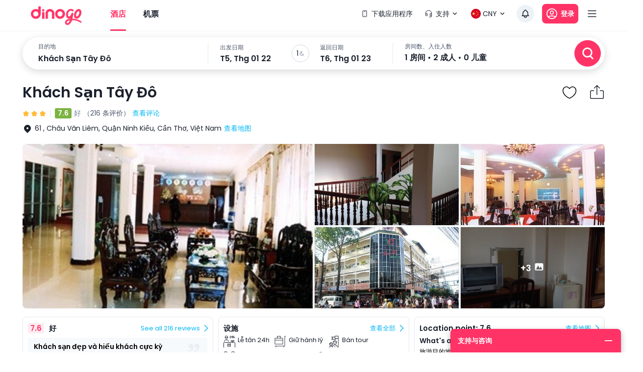

--- FILE ---
content_type: text/html
request_url: https://partners.vio.com/widgets/multipleHotelsWidget/index.html?partnerKey=9d6Rw9C7F4i0mfdc6N5f2Lk&placeName=C%E1%BA%A7n%20Th%C6%A1&hideDividers=true&checkIn=2026-01-21&checkOut=2026-01-22&currency=USD&language=zh&rooms=1&label=recommended
body_size: 572
content:
<!DOCTYPE html><html lang="en"><head><meta charSet="utf-8" data-next-head=""/><meta name="viewport" content="width=device-width" data-next-head=""/><meta name="appVersion" content="259cf5c96f"/><meta name="env" content="production"/><meta charSet="utf-8"/><link rel="shortcut icon"/><meta name="viewport" content="width=device-width, initial-scale=1"/><meta name="theme-color" content="#000000"/><meta name="description" content="Vio.com widgets portal"/><link rel="apple-touch-icon" href="/logo192.png"/><link rel="canonical" href="https://partners.vio.com"/><link rel="preload" href="/_next/static/css/8c1d05fc8dcca760.css" as="style"/><link rel="stylesheet" href="/_next/static/css/8c1d05fc8dcca760.css" data-n-g=""/><noscript data-n-css=""></noscript><script defer="" nomodule="" src="/_next/static/chunks/polyfills-42372ed130431b0a.js"></script><script src="/_next/static/chunks/webpack-eac2df8ec7fb56cb.js" defer=""></script><script src="/_next/static/chunks/framework-1df031800c5b959e.js" defer=""></script><script src="/_next/static/chunks/main-8a270ca5f79be861.js" defer=""></script><script src="/_next/static/chunks/pages/_app-b6bccbc8c5187a23.js" defer=""></script><script src="/_next/static/chunks/201-19b3fe106e25988b.js" defer=""></script><script src="/_next/static/chunks/528-a7c2a56ffdb99876.js" defer=""></script><script src="/_next/static/chunks/736-62ef25f1972caf5f.js" defer=""></script><script src="/_next/static/chunks/pages/widgets/%5BwidgetName%5D/%5Bindex%5D-5cedb95dd27987af.js" defer=""></script><script src="/_next/static/259cf5c96f/_buildManifest.js" defer=""></script><script src="/_next/static/259cf5c96f/_ssgManifest.js" defer=""></script></head><body class="full-height"><div id="__next"></div><script id="__NEXT_DATA__" type="application/json">{"props":{"pageProps":{"widgetName":"multipleHotelsWidget"},"__N_SSG":true},"page":"/widgets/[widgetName]/[index]","query":{"widgetName":"multipleHotelsWidget","index":"index"},"buildId":"259cf5c96f","isFallback":false,"gsp":true,"scriptLoader":[]}</script></body></html>

--- FILE ---
content_type: text/html; charset=utf-8
request_url: https://www.google.com/recaptcha/api2/aframe
body_size: 269
content:
<!DOCTYPE HTML><html><head><meta http-equiv="content-type" content="text/html; charset=UTF-8"></head><body><script nonce="M6nJz49AzGBMQ_lx0i5J9g">/** Anti-fraud and anti-abuse applications only. See google.com/recaptcha */ try{var clients={'sodar':'https://pagead2.googlesyndication.com/pagead/sodar?'};window.addEventListener("message",function(a){try{if(a.source===window.parent){var b=JSON.parse(a.data);var c=clients[b['id']];if(c){var d=document.createElement('img');d.src=c+b['params']+'&rc='+(localStorage.getItem("rc::a")?sessionStorage.getItem("rc::b"):"");window.document.body.appendChild(d);sessionStorage.setItem("rc::e",parseInt(sessionStorage.getItem("rc::e")||0)+1);localStorage.setItem("rc::h",'1769015532330');}}}catch(b){}});window.parent.postMessage("_grecaptcha_ready", "*");}catch(b){}</script></body></html>

--- FILE ---
content_type: text/css
request_url: https://partners.vio.com/_next/static/css/8c1d05fc8dcca760.css
body_size: 5182
content:
body{background-color:initial!important;margin:0;font-family:-apple-system,BlinkMacSystemFont,Segoe UI,Roboto,Oxygen,Ubuntu,Cantarell,Fira Sans,Droid Sans,Helvetica Neue,sans-serif;-webkit-font-smoothing:antialiased;-moz-osx-font-smoothing:grayscale}code{font-family:source-code-pro,Menlo,Monaco,Consolas,Courier New,monospace}[dir=rtl] .box_hasMirror{transform:scaleX(-1)}.box_width{width:var(--width)}.box_minWidth{min-width:var(--minWidth)}.box_maxWidth{max-width:var(--maxWidth)}.box_height{height:var(--height)}.box_minHeight{min-height:var(--minHeight)}.box_maxHeight{max-height:var(--maxHeight)}.box_padding{padding:var(--padding)}.box_paddingRight{padding-inline-end:var(--paddingRight)}.box_paddingLeft{padding-inline-start:var(--paddingLeft)}.box_paddingTop{padding-top:var(--paddingTop)}.box_paddingBottom{padding-bottom:var(--paddingBottom)}.box_margin{margin:var(--margin)}.box_marginRight{margin-inline-end:var(--marginRight)}.box_marginLeft{margin-inline-start:var(--marginLeft)}.box_marginTop{margin-top:var(--marginTop)}.box_marginBottom{margin-bottom:var(--marginBottom)}.box_top{top:var(--top)}.box_right{right:var(--right)}.box_bottom{bottom:var(--bottom)}.box_left{left:var(--left)}.box_backgroundColor{background-color:var(--backgroundColor)}.box_color{color:var(--color)}.box_display{display:var(--display)}.box_position{position:var(--position)}.box_whiteSpace{white-space:var(--whiteSpace)}.box_textAlign{text-align:var(--textAlign)}.box_overflow{overflow:var(--overflow)}.box_zIndex{z-index:var(--zIndex)}.box_transition{transition:var(--transition)}.box_shadow{box-shadow:var(--shadow)}.box_cursor{cursor:var(--cursor)}.box_boxSizing{box-sizing:var(--boxSizing)}.box_alignItems{align-items:var(--alignItems)}.box_justifyContent{justify-content:var(--justifyContent)}.box_flexWrap{flex-wrap:var(--flexWrap)}.box_flexDirection{flex-direction:var(--flexDirection)}.box_flex{flex:var(--flex)}.box_flexBasis{flex-basis:var(--flexBasis)}.box_flexGrow{flex-grow:var(--flexGrow)}.box_gap{gap:var(--gap)}.box_rowGap{row-gap:var(--rowGap)}.box_columnGap{column-gap:var(--columnGap)}.box_alignSelf{align-self:var(--alignSelf)}.box_alignContent{align-content:var(--alignContent)}.box_gridColumn{grid-column:var(--gridColumn)}.box_gridRow{grid-row:var(--gridRow)}.box_gridAutoRows{grid-auto-rows:var(--gridAutoRows)}.box_gridTemplateColumns{grid-template-columns:var(--gridTemplateColumns)}.box_gridTemplateRows{grid-template-rows:var(--gridTemplateRows)}.box_gridTemplateAreas{grid-template-areas:var(--gridTemplateAreas)}.box_gridAutoFlow{grid-auto-flow:var(--gridAutoFlow)}.box_borderRadius{border-radius:var(--borderRadius)}.box_borderWidth{border-width:var(--borderWidth)}.box_borderColor{border-color:var(--borderColor)}.box_borderStyle{border-style:var(--borderStyle)}.box_outlineWidth{outline-width:var(--outlineWidth)}.box_outlineOffset{outline-offset:var(--outlineOffset)}.box_outlineColor{outline-color:var(--outlineColor)}.box_outlineStyle{outline-style:var(--outlineStyle)}@media (min-width:411px){.box_width_mobileLg{width:var(--width-mobileLg,var(--width))}.box_minWidth_mobileLg{min-width:var(--minWidth-mobileLg,var(--minWidth))}.box_maxWidth_mobileLg{max-width:var(--maxWidth-mobileLg,var(--maxWidth))}.box_height_mobileLg{height:var(--height-mobileLg,var(--height))}.box_minHeight_mobileLg{min-height:var(--minHeight-mobileLg,var(--minHeight))}.box_maxHeight_mobileLg{max-height:var(--maxHeight-mobileLg,var(--maxHeight))}.box_padding_mobileLg{padding:var(--padding-mobileLg,var(--padding))}.box_paddingRight_mobileLg{padding-right:var(--paddingRight-mobileLg,var(--paddingRight))}.box_paddingLeft_mobileLg{padding-left:var(--paddingLeft-mobileLg,var(--paddingLeft))}.box_paddingTop_mobileLg{padding-top:var(--paddingTop-mobileLg,var(--paddingTop))}.box_paddingBottom_mobileLg{padding-bottom:var(--paddingBottom-mobileLg,var(--paddingBottom))}.box_margin_mobileLg{margin:var(--margin-mobileLg,var(--margin))}.box_marginRight_mobileLg{margin-right:var(--marginRight-mobileLg,var(--marginRight))}.box_marginLeft_mobileLg{margin-left:var(--marginLeft-mobileLg,var(--marginLeft))}.box_marginTop_mobileLg{margin-top:var(--marginTop-mobileLg,var(--marginTop))}.box_marginBottom_mobileLg{margin-bottom:var(--marginBottom-mobileLg,var(--marginBottom))}.box_top_mobileLg{top:var(--top-mobileLg,var(--top))}.box_right_mobileLg{right:var(--right-mobileLg,var(--right))}.box_bottom_mobileLg{bottom:var(--bottom-mobileLg,var(--bottom))}.box_left_mobileLg{left:var(--left-mobileLg,var(--left))}.box_backgroundColor_mobileLg{background-color:var(--backgroundColor-mobileLg,var(--backgroundColor))}.box_color_mobileLg{color:var(--color-mobileLg,var(--color))}.box_display_mobileLg{display:var(--display-mobileLg,var(--display))}.box_position_mobileLg{position:var(--position-mobileLg,var(--position))}.box_whiteSpace_mobileLg{white-space:var(--whiteSpace-mobileLg,var(--whiteSpace))}.box_textAlign_mobileLg{text-align:var(--textAlign-mobileLg,var(--textAlign))}.box_overflow_mobileLg{overflow:var(--overflow-mobileLg,var(--overflow))}.box_zIndex_mobileLg{z-index:var(--zIndex-mobileLg,var(--zIndex))}.box_transition_mobileLg{transition:var(--transition-mobileLg,var(--transition))}.box_shadow_mobileLg{box-shadow:var(--shadow-mobileLg,var(--shadow))}.box_cursor_mobileLg{cursor:var(--cursor-mobileLg,var(--cursor))}.box_boxSizing_mobileLg{box-sizing:var(--boxSizing-mobileLg,var(--boxSizing))}.box_alignItems_mobileLg{align-items:var(--alignItems-mobileLg,var(--alignItems))}.box_justifyContent_mobileLg{justify-content:var(--justifyContent-mobileLg,var(--justifyContent))}.box_flexWrap_mobileLg{flex-wrap:var(--flexWrap-mobileLg,var(--flexWrap))}.box_flexDirection_mobileLg{flex-direction:var(--flexDirection-mobileLg,var(--flexDirection))}.box_flex_mobileLg{flex:var(--flex-mobileLg,var(--flex))}.box_flexBasis_mobileLg{flex-basis:var(--flexBasis-mobileLg,var(--flexBasis))}.box_flexGrow_mobileLg{flex-grow:var(--flexGrow-mobileLg,var(--flexGrow))}.box_gap_mobileLg{gap:var(--gap-mobileLg,var(--gap))}.box_rowGap_mobileLg{row-gap:var(--rowGap-mobileLg,var(--rowGap))}.box_columnGap_mobileLg{column-gap:var(--columnGap-mobileLg,var(--columnGap))}.box_alignSelf_mobileLg{align-self:var(--alignSelf-mobileLg,var(--alignSelf))}.box_alignContent_mobileLg{align-content:var(--alignContent-mobileLg,var(--alignContent))}.box_gridColumn_mobileLg{grid-column:var(--gridColumn-mobileLg,var(--gridColumn))}.box_gridRow_mobileLg{grid-row:var(--gridRow-mobileLg,var(--gridRow))}.box_gridAutoRows_mobileLg{grid-auto-rows:var(--gridAutoRows-mobileLg,var(--gridAutoRows))}.box_gridTemplateColumns_mobileLg{grid-template-columns:var(
      --gridTemplateColumns-mobileLg,var(--gridTemplateColumns)
    )}.box_gridTemplateRows_mobileLg{grid-template-rows:var(
      --gridTemplateRows-mobileLg,var(--gridTemplateRows)
    )}.box_gridTemplateAreas_mobileLg{grid-template-areas:var(
      --gridTemplateAreas-mobileLg,var(--gridTemplateAreas)
    )}.box_gridAutoFlow_mobileLg{grid-auto-flow:var(--gridAutoFlow-mobileLg,var(--gridAutoFlow))}.box_borderRadius_mobileLg{border-radius:var(--borderRadius-mobileLg,var(--borderRadius))}.box_borderWidth_mobileLg{border-width:var(--borderWidth-mobileLg,var(--borderWidth))}.box_borderColor_mobileLg{border-color:var(--borderColor-mobileLg,var(--borderColor))}.box_borderStyle_mobileLg{border-style:var(--borderStyle-mobileLg,var(--borderStyle))}.box_outlineWidth_mobileLg{outline-width:var(--outlineWidth-mobileLg,var(--outlineWidth))}.box_outlineOffset_mobileLg{outline-offset:var(--outlineOffset-mobileLg,var(--outlineOffset))}.box_outlineColor_mobileLg{outline-color:var(--outlineColor-mobileLg,var(--outlineColor))}.box_outlineStyle_mobileLg{outline-style:var(--outlineStyle-mobileLg,var(--outlineStyle))}}@media (min-width:744px){.box_width_desktopXs{width:var(--width-desktopXs,var(--width-mobileLg,var(--width)))}.box_minWidth_desktopXs{min-width:var(
      --minWidth-desktopXs,var(--minWidth-mobileLg,var(--minWidth))
    )}.box_maxWidth_desktopXs{max-width:var(
      --maxWidth-desktopXs,var(--maxWidth-mobileLg,var(--maxWidth))
    )}.box_height_desktopXs{height:var(--height-desktopXs,var(--height-mobileLg,var(--height)))}.box_minHeight_desktopXs{min-height:var(
      --minHeight-desktopXs,var(--minHeight-mobileLg,var(--minHeight))
    )}.box_maxHeight_desktopXs{max-height:var(
      --maxHeight-desktopXs,var(--maxHeight-mobileLg,var(--maxHeight))
    )}.box_padding_desktopXs{padding:var(--padding-desktopXs,var(--padding-mobileLg,var(--padding)))}.box_paddingRight_desktopXs{padding-right:var(
      --paddingRight-desktopXs,var(--paddingRight-mobileLg,var(--paddingRight))
    )}.box_paddingLeft_desktopXs{padding-left:var(
      --paddingLeft-desktopXs,var(--paddingLeft-mobileLg,var(--paddingLeft))
    )}.box_paddingTop_desktopXs{padding-top:var(
      --paddingTop-desktopXs,var(--paddingTop-mobileLg,var(--paddingTop))
    )}.box_paddingBottom_desktopXs{padding-bottom:var(
      --paddingBottom-desktopXs,var(--paddingBottom-mobileLg,var(--paddingBottom))
    )}.box_margin_desktopXs{margin:var(--margin-desktopXs,var(--margin-mobileLg,var(--margin)))}.box_marginRight_desktopXs{margin-right:var(
      --marginRight-desktopXs,var(--marginRight-mobileLg,var(--marginRight))
    )}.box_marginLeft_desktopXs{margin-left:var(
      --marginLeft-desktopXs,var(--marginLeft-mobileLg,var(--marginLeft))
    )}.box_marginTop_desktopXs{margin-top:var(
      --marginTop-desktopXs,var(--marginTop-mobileLg,var(--marginTop))
    )}.box_marginBottom_desktopXs{margin-bottom:var(
      --marginBottom-desktopXs,var(--marginBottom-mobileLg,var(--marginBottom))
    )}.box_top_desktopXs{top:var(--top-desktopXs,var(--top-mobileLg,var(--top)))}.box_right_desktopXs{right:var(--right-desktopXs,var(--right-mobileLg,var(--right)))}.box_bottom_desktopXs{bottom:var(--bottom-desktopXs,var(--bottom-mobileLg,var(--bottom)))}.box_left_desktopXs{left:var(--left-desktopXs,var(--left-mobileLg,var(--left)))}.box_backgroundColor_desktopXs{background-color:var(
      --backgroundColor-desktopXs,var(--backgroundColor-mobileLg,var(--backgroundColor))
    )}.box_color_desktopXs{color:var(--color-desktopXs,var(--color-mobileLg,var(--color)))}.box_display_desktopXs{display:var(--display-desktopXs,var(--display-mobileLg,var(--display)))}.box_position_desktopXs{position:var(
      --position-desktopXs,var(--position-mobileLg,var(--position))
    )}.box_whiteSpace_desktopXs{white-space:var(
      --whiteSpace-desktopXs,var(--whiteSpace-mobileLg,var(--whiteSpace))
    )}.box_textAlign_desktopXs{text-align:var(
      --textAlign-desktopXs,var(--textAlign-mobileLg,var(--textAlign))
    )}.box_overflow_desktopXs{overflow:var(
      --overflow-desktopXs,var(--overflow-mobileLg,var(--overflow))
    )}.box_zIndex_desktopXs{z-index:var(--zIndex-desktopXs,var(--zIndex-mobileLg,var(--zIndex)))}.box_transition_desktopXs{transition:var(
      --transition-desktopXs,var(--transition-mobileLg,var(--transition))
    )}.box_shadow_desktopXs{box-shadow:var(--shadow-desktopXs,var(--shadow-mobileLg,var(--shadow)))}.box_cursor_desktopXs{cursor:var(--cursor-desktopXs,var(--cursor-mobileLg,var(--cursor)))}.box_boxSizing_desktopXs{box-sizing:var(
      --boxSizing-desktopXs,var(--boxSizing-mobileLg,var(--boxSizing))
    )}.box_alignItems_desktopXs{align-items:var(
      --alignItems-desktopXs,var(--alignItems-mobileLg,var(--alignItems))
    )}.box_justifyContent_desktopXs{justify-content:var(
      --justifyContent-desktopXs,var(--justifyContent-mobileLg,var(--justifyContent))
    )}.box_flexWrap_desktopXs{flex-wrap:var(
      --flexWrap-desktopXs,var(--flexWrap-mobileLg,var(--flexWrap))
    )}.box_flexDirection_desktopXs{flex-direction:var(
      --flexDirection-desktopXs,var(--flexDirection-mobileLg,var(--flexDirection))
    )}.box_flex_desktopXs{flex:var(--flex-desktopXs,var(--flex-mobileLg,var(--flex)))}.box_flexBasis_desktopXs{flex-basis:var(
      --flexBasis-desktopXs,var(--flexBasis-mobileLg,var(--flexBasis))
    )}.box_flexGrow_desktopXs{flex-grow:var(
      --flexGrow-desktopXs,var(--flexGrow-mobileLg,var(--flexGrow))
    )}.box_gap_desktopXs{gap:var(--gap-desktopXs,var(--gap-mobileLg,var(--gap)))}.box_rowGap_desktopXs{row-gap:var(--rowGap-desktopXs,var(--rowGap-mobileLg,var(--rowGap)))}.box_columnGap_desktopXs{column-gap:var(
      --columnGap-desktopXs,var(--columnGap-mobileLg,var(--columnGap))
    )}.box_alignSelf_desktopXs{align-self:var(
      --alignSelf-desktopXs,var(--alignSelf-mobileLg,var(--alignSelf))
    )}.box_alignContent_desktopXs{align-content:var(
      --alignContent-desktopXs,var(--alignContent-mobileLg,var(--alignContent))
    )}.box_gridColumn_desktopXs{grid-column:var(
      --gridColumn-desktopXs,var(--gridColumn-mobileLg,var(--gridColumn))
    )}.box_gridRow_desktopXs{grid-row:var(--gridRow-desktopXs,var(--gridRow-mobileLg,var(--gridRow)))}.box_gridAutoRows_desktopXs{grid-auto-rows:var(
      --gridAutoRows-desktopXs,var(--gridAutoRows-mobileLg,var(--gridAutoRows))
    )}.box_gridTemplateColumns_desktopXs{grid-template-columns:var(
      --gridTemplateColumns-desktopXs,var(--gridTemplateColumns-mobileLg,var(--gridTemplateColumns))
    )}.box_gridTemplateRows_desktopXs{grid-template-rows:var(
      --gridTemplateRows-desktopXs,var(--gridTemplateRows-mobileLg,var(--gridTemplateRows))
    )}.box_gridTemplateAreas_desktopXs{grid-template-areas:var(
      --gridTemplateAreas-desktopXs,var(--gridTemplateAreas-mobileLg,var(--gridTemplateAreas))
    )}.box_gridAutoFlow_desktopXs{grid-auto-flow:var(
      --gridAutoFlow-desktopXs,var(--gridAutoFlow-mobileLg,var(--gridAutoFlow))
    )}.box_borderRadius_desktopXs{border-radius:var(
      --borderRadius-desktopXs,var(--borderRadius-mobileLg,var(--borderRadius))
    )}.box_borderWidth_desktopXs{border-width:var(
      --borderWidth-desktopXs,var(--borderWidth-mobileLg,var(--borderWidth))
    )}.box_borderColor_desktopXs{border-color:var(
      --borderColor-desktopXs,var(--borderColor-mobileLg,var(--borderColor))
    )}.box_borderStyle_desktopXs{border-style:var(
      --borderStyle-desktopXs,var(--borderStyle-mobileLg,var(--borderStyle))
    )}.box_outlineWidth_desktopXs{outline-width:var(
      --outlineWidth-desktopXs,var(--outlineWidth-mobileLg,var(--outlineWidth))
    )}.box_outlineOffset_desktopXs{outline-offset:var(
      --outlineOffset-desktopXs,var(--outlineOffset-mobileLg,var(--outlineOffset))
    )}.box_outlineColor_desktopXs{outline-color:var(
      --outlineColor-desktopXs,var(--outlineColor-mobileLg,var(--outlineColor))
    )}.box_outlineStyle_desktopXs{outline-style:var(
      --outlineStyle-desktopXs,var(--outlineStyle-mobileLg,var(--outlineStyle))
    )}}@media (min-width:960px){.box_width_desktopSm{width:var(
      --width-desktopSm,var(--width-desktopXs,var(--width-mobileLg,var(--width)))
    )}.box_minWidth_desktopSm{min-width:var(
      --minWidth-desktopSm,var(--minWidth-desktopXs,var(--minWidth-mobileLg,var(--minWidth)))
    )}.box_maxWidth_desktopSm{max-width:var(
      --maxWidth-desktopSm,var(--maxWidth-desktopXs,var(--maxWidth-mobileLg,var(--maxWidth)))
    )}.box_height_desktopSm{height:var(
      --height-desktopSm,var(--height-desktopXs,var(--height-mobileLg,var(--height)))
    )}.box_minHeight_desktopSm{min-height:var(
      --minHeight-desktopSm,var(--minHeight-desktopXs,var(--minHeight-mobileLg,var(--minHeight)))
    )}.box_maxHeight_desktopSm{max-height:var(
      --maxHeight-desktopSm,var(--maxHeight-desktopXs,var(--maxHeight-mobileLg,var(--maxHeight)))
    )}.box_padding_desktopSm{padding:var(
      --padding-desktopSm,var(--padding-desktopXs,var(--padding-mobileLg,var(--padding)))
    )}.box_paddingRight_desktopSm{padding-right:var(
      --paddingRight-desktopSm,var(
        --paddingRight-desktopXs,var(--paddingRight-mobileLg,var(--paddingRight))
      )
    )}.box_paddingLeft_desktopSm{padding-left:var(
      --paddingLeft-desktopSm,var(
        --paddingLeft-desktopXs,var(--paddingLeft-mobileLg,var(--paddingLeft))
      )
    )}.box_paddingTop_desktopSm{padding-top:var(
      --paddingTop-desktopSm,var(--paddingTop-desktopXs,var(--paddingTop-mobileLg,var(--paddingTop)))
    )}.box_paddingBottom_desktopSm{padding-bottom:var(
      --paddingBottom-desktopSm,var(
        --paddingBottom-desktopXs,var(--paddingBottom-mobileLg,var(--paddingBottom))
      )
    )}.box_margin_desktopSm{margin:var(
      --margin-desktopSm,var(--margin-desktopXs,var(--margin-mobileLg,var(--margin)))
    )}.box_marginRight_desktopSm{margin-right:var(
      --marginRight-desktopSm,var(
        --marginRight-desktopXs,var(--marginRight-mobileLg,var(--marginRight))
      )
    )}.box_marginLeft_desktopSm{margin-left:var(
      --marginLeft-desktopSm,var(--marginLeft-desktopXs,var(--marginLeft-mobileLg,var(--marginLeft)))
    )}.box_marginTop_desktopSm{margin-top:var(
      --marginTop-desktopSm,var(--marginTop-desktopXs,var(--marginTop-mobileLg,var(--marginTop)))
    )}.box_marginBottom_desktopSm{margin-bottom:var(
      --marginBottom-desktopSm,var(
        --marginBottom-desktopXs,var(--marginBottom-mobileLg,var(--marginBottom))
      )
    )}.box_top_desktopSm{top:var(
      --top-desktopSm,var(--top-desktopXs,var(--top-mobileLg,var(--top)))
    )}.box_right_desktopSm{right:var(
      --right-desktopSm,var(--right-desktopXs,var(--right-mobileLg,var(--right)))
    )}.box_bottom_desktopSm{bottom:var(
      --bottom-desktopSm,var(--bottom-desktopXs,var(--bottom-mobileLg,var(--bottom)))
    )}.box_left_desktopSm{left:var(
      --left-desktopSm,var(--left-desktopXs,var(--left-mobileLg,var(--left)))
    )}.box_backgroundColor_desktopSm{background-color:var(
      --backgroundColor-desktopSm,var(
        --backgroundColor-desktopXs,var(--backgroundColor-mobileLg,var(--backgroundColor))
      )
    )}.box_color_desktopSm{color:var(
      --color-desktopSm,var(--color-desktopXs,var(--color-mobileLg,var(--color)))
    )}.box_display_desktopSm{display:var(
      --display-desktopSm,var(--display-desktopXs,var(--display-mobileLg,var(--display)))
    )}.box_position_desktopSm{position:var(
      --position-desktopSm,var(--position-desktopXs,var(--position-mobileLg,var(--position)))
    )}.box_whiteSpace_desktopSm{white-space:var(
      --whiteSpace-desktopSm,var(--whiteSpace-desktopXs,var(--whiteSpace-mobileLg,var(--whiteSpace)))
    )}.box_textAlign_desktopSm{text-align:var(
      --textAlign-desktopSm,var(--textAlign-desktopXs,var(--textAlign-mobileLg,var(--textAlign)))
    )}.box_overflow_desktopSm{overflow:var(
      --overflow-desktopSm,var(--overflow-desktopXs,var(--overflow-mobileLg,var(--overflow)))
    )}.box_zIndex_desktopSm{z-index:var(
      --zIndex-desktopSm,var(--zIndex-desktopXs,var(--zIndex-mobileLg,var(--zIndex)))
    )}.box_transition_desktopSm{transition:var(
      --transition-desktopSm,var(--transition-desktopXs,var(--transition-mobileLg,var(--transition)))
    )}.box_shadow_desktopSm{box-shadow:var(
      --shadow-desktopSm,var(--shadow-desktopXs,var(--shadow-mobileLg,var(--shadow)))
    )}.box_cursor_desktopSm{cursor:var(
      --cursor-desktopSm,var(--cursor-desktopXs,var(--cursor-mobileLg,var(--cursor)))
    )}.box_boxSizing_desktopSm{box-sizing:var(
      --boxSizing-desktopSm,var(--boxSizing-desktopXs,var(--boxSizing-mobileLg,var(--boxSizing)))
    )}.box_alignItems_desktopSm{align-items:var(
      --alignItems-desktopSm,var(--alignItems-desktopXs,var(--alignItems-mobileLg,var(--alignItems)))
    )}.box_justifyContent_desktopSm{justify-content:var(
      --justifyContent-desktopSm,var(
        --justifyContent-desktopXs,var(--justifyContent-mobileLg,var(--justifyContent))
      )
    )}.box_flexWrap_desktopSm{flex-wrap:var(
      --flexWrap-desktopSm,var(--flexWrap-desktopXs,var(--flexWrap-mobileLg,var(--flexWrap)))
    )}.box_flexDirection_desktopSm{flex-direction:var(
      --flexDirection-desktopSm,var(
        --flexDirection-desktopXs,var(--flexDirection-mobileLg,var(--flexDirection))
      )
    )}.box_flex_desktopSm{flex:var(
      --flex-desktopSm,var(--flex-desktopXs,var(--flex-mobileLg,var(--flex)))
    )}.box_flexBasis_desktopSm{flex-basis:var(
      --flexBasis-desktopSm,var(--flexBasis-desktopXs,var(--flexBasis-mobileLg,var(--flexBasis)))
    )}.box_flexGrow_desktopSm{flex-grow:var(
      --flexGrow-desktopSm,var(--flexGrow-desktopXs,var(--flexGrow-mobileLg,var(--flexGrow)))
    )}.box_gap_desktopSm{gap:var(
      --gap-desktopSm,var(--gap-desktopXs,var(--gap-mobileLg,var(--gap)))
    )}.box_rowGap_desktopSm{row-gap:var(
      --rowGap-desktopSm,var(--rowGap-desktopXs,var(--rowGap-mobileLg,var(--rowGap)))
    )}.box_columnGap_desktopSm{column-gap:var(
      --columnGap-desktopSm,var(--columnGap-desktopXs,var(--columnGap-mobileLg,var(--columnGap)))
    )}.box_alignSelf_desktopSm{align-self:var(
      --alignSelf-desktopSm,var(--alignSelf-desktopXs,var(--alignSelf-mobileLg,var(--alignSelf)))
    )}.box_alignContent_desktopSm{align-content:var(
      --alignContent-desktopSm,var(
        --alignContent-desktopXs,var(--alignContent-mobileLg,var(--alignContent))
      )
    )}.box_gridColumn_desktopSm{grid-column:var(
      --gridColumn-desktopSm,var(--gridColumn-desktopXs,var(--gridColumn-mobileLg,var(--gridColumn)))
    )}.box_gridRow_desktopSm{grid-row:var(
      --gridRow-desktopSm,var(--gridRow-desktopXs,var(--gridRow-mobileLg,var(--gridRow)))
    )}.box_gridAutoRows_desktopSm{grid-auto-rows:var(
      --gridAutoRows-desktopSm,var(
        --gridAutoRows-desktopXs,var(--gridAutoRows-mobileLg,var(--gridAutoRows))
      )
    )}.box_gridTemplateColumns_desktopSm{grid-template-columns:var(
      --gridTemplateColumns-desktopSm,var(
        --gridTemplateColumns-desktopXs,var(--gridTemplateColumns-mobileLg,var(--gridTemplateColumns))
      )
    )}.box_gridTemplateRows_desktopSm{grid-template-rows:var(
      --gridTemplateRows-desktopSm,var(
        --gridTemplateRows-desktopXs,var(--gridTemplateRows-mobileLg,var(--gridTemplateRows))
      )
    )}.box_gridTemplateAreas_desktopSm{grid-template-areas:var(
      --gridTemplateAreas-desktopSm,var(
        --gridTemplateAreas-desktopXs,var(--gridTemplateAreas-mobileLg,var(--gridTemplateAreas))
      )
    )}.box_gridAutoFlow_desktopSm{grid-auto-flow:var(
      --gridAutoFlow-desktopSm,var(
        --gridAutoFlow-desktopXs,var(--gridAutoFlow-mobileLg,var(--gridAutoFlow))
      )
    )}.box_borderRadius_desktopSm{border-radius:var(
      --borderRadius-desktopSm,var(
        --borderRadius-desktopXs,var(--borderRadius-mobileLg,var(--borderRadius))
      )
    )}.box_borderWidth_desktopSm{border-width:var(
      --borderWidth-desktopSm,var(
        --borderWidth-desktopXs,var(--borderWidth-mobileLg,var(--borderWidth))
      )
    )}.box_borderColor_desktopSm{border-color:var(
      --borderColor-desktopSm,var(
        --borderColor-desktopXs,var(--borderColor-mobileLg,var(--borderColor))
      )
    )}.box_borderStyle_desktopSm{border-style:var(
      --borderStyle-desktopSm,var(
        --borderStyle-desktopXs,var(--borderStyle-mobileLg,var(--borderStyle))
      )
    )}.box_outlineWidth_desktopSm{outline-width:var(
      --outlineWidth-desktopSm,var(
        --outlineWidth-desktopXs,var(--outlineWidth-mobileLg,var(--outlineWidth))
      )
    )}.box_outlineOffset_desktopSm{outline-offset:var(
      --outlineOffset-desktopSm,var(
        --outlineOffset-desktopXs,var(--outlineOffset-mobileLg,var(--outlineOffset))
      )
    )}.box_outlineColor_desktopSm{outline-color:var(
      --outlineColor-desktopSm,var(
        --outlineColor-desktopXs,var(--outlineColor-mobileLg,var(--outlineColor))
      )
    )}.box_outlineStyle_desktopSm{outline-style:var(
      --outlineStyle-desktopSm,var(
        --outlineStyle-desktopXs,var(--outlineStyle-mobileLg,var(--outlineStyle))
      )
    )}}@media (min-width:1280px){.box_width_desktopMd{width:var(
      --width-desktopMd,var(
        --width-desktopSm,var(--width-desktopXs,var(--width-mobileLg,var(--width)))
      )
    )}.box_minWidth_desktopMd{min-width:var(
      --minWidth-desktopMd,var(
        --minWidth-desktopSm,var(--minWidth-desktopXs,var(--minWidth-mobileLg,var(--minWidth)))
      )
    )}.box_maxWidth_desktopMd{max-width:var(
      --maxWidth-desktopMd,var(
        --maxWidth-desktopSm,var(--maxWidth-desktopXs,var(--maxWidth-mobileLg,var(--maxWidth)))
      )
    )}.box_height_desktopMd{height:var(
      --height-desktopMd,var(
        --height-desktopSm,var(--height-desktopXs,var(--height-mobileLg,var(--height)))
      )
    )}.box_minHeight_desktopMd{min-height:var(
      --minHeight-desktopMd,var(
        --minHeight-desktopSm,var(--minHeight-desktopXs,var(--minHeight-mobileLg,var(--minHeight)))
      )
    )}.box_maxHeight_desktopMd{max-height:var(
      --maxHeight-desktopMd,var(
        --maxHeight-desktopSm,var(--maxHeight-desktopXs,var(--maxHeight-mobileLg,var(--maxHeight)))
      )
    )}.box_padding_desktopMd{padding:var(
      --padding-desktopMd,var(
        --padding-desktopSm,var(--padding-desktopXs,var(--padding-mobileLg,var(--padding)))
      )
    )}.box_paddingRight_desktopMd{padding-right:var(
      --paddingRight-desktopMd,var(
        --paddingRight-desktopSm,var(
          --paddingRight-desktopXs,var(--paddingRight-mobileLg,var(--paddingRight))
        )
      )
    )}.box_paddingLeft_desktopMd{padding-left:var(
      --paddingLeft-desktopMd,var(
        --paddingLeft-desktopSm,var(
          --paddingLeft-desktopXs,var(--paddingLeft-mobileLg,var(--paddingLeft))
        )
      )
    )}.box_paddingTop_desktopMd{padding-top:var(
      --paddingTop-desktopMd,var(
        --paddingTop-desktopSm,var(
          --paddingTop-desktopXs,var(--paddingTop-mobileLg,var(--paddingTop))
        )
      )
    )}.box_paddingBottom_desktopMd{padding-bottom:var(
      --paddingBottom-desktopMd,var(
        --paddingBottom-desktopSm,var(
          --paddingBottom-desktopXs,var(--paddingBottom-mobileLg,var(--paddingBottom))
        )
      )
    )}.box_margin_desktopMd{margin:var(
      --margin-desktopMd,var(
        --margin-desktopSm,var(--margin-desktopXs,var(--margin-mobileLg,var(--margin)))
      )
    )}.box_marginRight_desktopMd{margin-right:var(
      --marginRight-desktopMd,var(
        --marginRight-desktopSm,var(
          --marginRight-desktopXs,var(--marginRight-mobileLg,var(--marginRight))
        )
      )
    )}.box_marginLeft_desktopMd{margin-left:var(
      --marginLeft-desktopMd,var(
        --marginLeft-desktopSm,var(
          --marginLeft-desktopXs,var(--marginLeft-mobileLg,var(--marginLeft))
        )
      )
    )}.box_marginTop_desktopMd{margin-top:var(
      --marginTop-desktopMd,var(
        --marginTop-desktopSm,var(--marginTop-desktopXs,var(--marginTop-mobileLg,var(--marginTop)))
      )
    )}.box_marginBottom_desktopMd{margin-bottom:var(
      --marginBottom-desktopMd,var(
        --marginBottom-desktopSm,var(
          --marginBottom-desktopXs,var(--marginBottom-mobileLg,var(--marginBottom))
        )
      )
    )}.box_top_desktopMd{top:var(
      --top-desktopMd,var(
        --top-desktopSm,var(--top-desktopXs,var(--top-mobileLg,var(--top)))
      )
    )}.box_right_desktopMd{right:var(
      --right-desktopMd,var(
        --right-desktopSm,var(--right-desktopXs,var(--right-mobileLg,var(--right)))
      )
    )}.box_bottom_desktopMd{bottom:var(
      --bottom-desktopMd,var(
        --bottom-desktopSm,var(--bottom-desktopXs,var(--bottom-mobileLg,var(--bottom)))
      )
    )}.box_left_desktopMd{left:var(
      --left-desktopMd,var(
        --left-desktopSm,var(--left-desktopXs,var(--left-mobileLg,var(--left)))
      )
    )}.box_backgroundColor_desktopMd{background-color:var(
      --backgroundColor-desktopMd,var(
        --backgroundColor-desktopSm,var(
          --backgroundColor-desktopXs,var(--backgroundColor-mobileLg,var(--backgroundColor))
        )
      )
    )}.box_color_desktopMd{color:var(
      --color-desktopMd,var(
        --color-desktopSm,var(--color-desktopXs,var(--color-mobileLg,var(--color)))
      )
    )}.box_display_desktopMd{display:var(
      --display-desktopMd,var(
        --display-desktopSm,var(--display-desktopXs,var(--display-mobileLg,var(--display)))
      )
    )}.box_position_desktopMd{position:var(
      --position-desktopMd,var(
        --position-desktopSm,var(
          --position-desktopXs,var(--position-mobileLg,var(--position,static))
        )
      )
    )}.box_whiteSpace_desktopMd{white-space:var(
      --whiteSpace-desktopMd,var(
        --whiteSpace-desktopSm,var(
          --whiteSpace-desktopXs,var(--whiteSpace-mobileLg,var(--whiteSpace,normal))
        )
      )
    )}.box_textAlign_desktopMd{text-align:var(
      --textAlign-desktopMd,var(
        --textAlign-desktopSm,var(--textAlign-desktopXs,var(--textAlign-mobileLg,var(--textAlign)))
      )
    )}.box_overflow_desktopMd{overflow:var(
      --overflow-desktopMd,var(
        --overflow-desktopSm,var(
          --overflow-desktopXs,var(--overflow-mobileLg,var(--overflow,visible))
        )
      )
    )}.box_zIndex_desktopMd{z-index:var(
      --zIndex-desktopMd,var(
        --zIndex-desktopSm,var(--zIndex-desktopXs,var(--zIndex-mobileLg,var(--zIndex)))
      )
    )}.box_transition_desktopMd{transition:var(
      --transition-desktopMd,var(
        --transition-desktopSm,var(
          --transition-desktopXs,var(--transition-mobileLg,var(--transition))
        )
      )
    )}.box_shadow_desktopMd{box-shadow:var(
      --shadow-desktopMd,var(
        --shadow-desktopSm,var(--shadow-desktopXs,var(--shadow-mobileLg,var(--shadow)))
      )
    )}.box_cursor_desktopMd{cursor:var(
      --cursor-desktopMd,var(
        --cursor-desktopSm,var(--cursor-desktopXs,var(--cursor-mobileLg,var(--cursor)))
      )
    )}.box_boxSizing_desktopMd{box-sizing:var(
      --boxSizing-desktopMd,var(
        --boxSizing-desktopSm,var(
          --boxSizing-desktopXs,var(--boxSizing-mobileLg,var(--boxSizing,content-box))
        )
      )
    )}.box_alignItems_desktopMd{align-items:var(
      --alignItems-desktopMd,var(
        --alignItems-desktopSm,var(
          --alignItems-desktopXs,var(--alignItems-mobileLg,var(--alignItems,stretch))
        )
      )
    )}.box_justifyContent_desktopMd{justify-content:var(
      --justifyContent-desktopMd,var(
        --justifyContent-desktopSm,var(
          --justifyContent-desktopXs,var(--justifyContent-mobileLg,var(--justifyContent,flex-start))
        )
      )
    )}.box_gridColumn_desktopMd{grid-column:var(
      --gridColumn-desktopMd,var(
        --gridColumn-desktopSm,var(
          --gridColumn-desktopXs,var(--gridColumn-mobileLg,var(--gridColumn))
        )
      )
    )}.box_gridRow_desktopMd{grid-row:var(
      --gridRow-desktopMd,var(
        --gridRow-desktopSm,var(--gridRow-desktopXs,var(--gridRow-mobileLg,var(--gridRow)))
      )
    )}.box_gridAutoRows_desktopMd{grid-auto-rows:var(
      --gridAutoRows-desktopMd,var(
        --gridAutoRows-desktopSm,var(
          --gridAutoRows-desktopXs,var(--gridAutoRows-mobileLg,var(--gridAutoRows))
        )
      )
    )}.box_gridTemplateColumns_desktopMd{grid-template-columns:var(
      --gridTemplateColumns-desktopMd,var(
        --gridTemplateColumns-desktopSm,var(
          --gridTemplateColumns-desktopXs,var(--gridTemplateColumns-mobileLg,var(--gridTemplateColumns))
        )
      )
    )}.box_gridTemplateRows_desktopMd{grid-template-rows:var(
      --gridTemplateRows-desktopMd,var(
        --gridTemplateRows-desktopSm,var(
          --gridTemplateRows-desktopXs,var(--gridTemplateRows-mobileLg,var(--gridTemplateRows))
        )
      )
    )}.box_gridTemplateAreas_desktopMd{grid-template-areas:var(
      --gridTemplateAreas-desktopMd,var(
        --gridTemplateAreas-desktopSm,var(
          --gridTemplateAreas-desktopXs,var(--gridTemplateAreas-mobileLg,var(--gridTemplateAreas))
        )
      )
    )}.box_gridAutoFlow_desktopMd{grid-auto-flow:var(
      --gridAutoFlow-desktopMd,var(
        --gridAutoFlow-desktopSm,var(
          --gridAutoFlow-desktopXs,var(--gridAutoFlow-mobileLg,var(--gridAutoFlow))
        )
      )
    )}.box_borderRadius_desktopMd{border-radius:var(
      --borderRadius-desktopMd,var(
        --borderRadius-desktopSm,var(
          --borderRadius-desktopXs,var(--borderRadius-mobileLg,var(--borderRadius))
        )
      )
    )}.box_borderWidth_desktopMd{border-width:var(
      --borderWidth-desktopMd,var(
        --borderWidth-desktopSm,var(
          --borderWidth-desktopXs,var(--borderWidth-mobileLg,var(--borderWidth))
        )
      )
    )}.box_borderColor_desktopMd{border-color:var(
      --borderColor-desktopMd,var(
        --borderColor-desktopSm,var(
          --borderColor-desktopXs,var(--borderColor-mobileLg,var(--borderColor))
        )
      )
    )}.box_borderStyle_desktopMd{border-style:var(
      --borderStyle-desktopMd,var(
        --borderStyle-desktopSm,var(
          --borderStyle-desktopXs,var(--borderStyle-mobileLg,var(--borderStyle))
        )
      )
    )}.box_outlineWidth_desktopMd{outline-width:var(
      --outlineWidth-desktopMd,var(
        --outlineWidth-desktopSm,var(
          --outlineWidth-desktopXs,var(--outlineWidth-mobileLg,var(--outlineWidth))
        )
      )
    )}.box_outlineOffset_desktopMd{outline-offset:var(
      --outlineOffset-desktopMd,var(
        --outlineOffset-desktopSm,var(
          --outlineOffset-desktopXs,var(--outlineOffset-mobileLg,var(--outlineOffset))
        )
      )
    )}.box_outlineColor_desktopMd{outline-color:var(
      --outlineColor-desktopMd,var(
        --outlineColor-desktopSm,var(
          --outlineColor-desktopXs,var(--outlineColor-mobileLg,var(--outlineColor))
        )
      )
    )}.box_outlineStyle_desktopMd{outline-style:var(
      --outlineStyle-desktopMd,var(
        --outlineStyle-desktopSm,var(
          --outlineStyle-desktopXs,var(--outlineStyle-mobileLg,var(--outlineStyle))
        )
      )
    )}.box_flexWrap_desktopMd{flex-wrap:var(
      --flexWrap-desktopMd,var(
        --flexWrap-desktopSm,var(--flexWrap-desktopXs,var(--flexWrap-mobileLg,var(--flexWrap)))
      )
    )}.box_flexDirection_desktopMd{flex-direction:var(
      --flexDirection-desktopMd,var(
        --flexDirection-desktopSm,var(
          --flexDirection-desktopXs,var(--flexDirection-mobileLg,var(--flexDirection))
        )
      )
    )}.box_flex_desktopMd{flex:var(
      --flex-desktopMd,var(
        --flex-desktopSm,var(--flex-desktopXs,var(--flex-mobileLg,var(--flex)))
      )
    )}.box_flexBasis_desktopMd{flex-basis:var(
      --flexBasis-desktopMd,var(
        --flexBasis-desktopSm,var(--flexBasis-desktopXs,var(--flexBasis-mobileLg,var(--flexBasis)))
      )
    )}.box_flexGrow_desktopMd{flex-grow:var(
      --flexGrow-desktopMd,var(
        --flexGrow-desktopSm,var(--flexGrow-desktopXs,var(--flexGrow-mobileLg,var(--flexGrow)))
      )
    )}.box_gap_desktopMd{gap:var(
      --gap-desktopMd,var(
        --gap-desktopSm,var(--gap-desktopXs,var(--gap-mobileLg,var(--gap)))
      )
    )}.box_rowGap_desktopMd{row-gap:var(
      --rowGap-desktopMd,var(
        --rowGap-desktopSm,var(--rowGap-desktopXs,var(--rowGap-mobileLg,var(--rowGap)))
      )
    )}.box_columnGap_desktopMd{column-gap:var(
      --columnGap-desktopMd,var(
        --columnGap-desktopSm,var(--columnGap-desktopXs,var(--columnGap-mobileLg,var(--columnGap)))
      )
    )}.box_alignSelf_desktopMd{align-self:var(
      --alignSelf-desktopMd,var(
        --alignSelf-desktopSm,var(--alignSelf-desktopXs,var(--alignSelf-mobileLg,var(--alignSelf)))
      )
    )}.box_alignContent_desktopMd{align-content:var(
      --alignContent-desktopMd,var(
        --alignContent-desktopSm,var(
          --alignContent-desktopXs,var(--alignContent-mobileLg,var(--alignContent))
        )
      )
    )}}@media (min-width:1920px){.box_width_desktopLg{width:var(
      --width-desktopLg,var(
        --width-desktopMd,var(
          --width-desktopSm,var(--width-desktopXs,var(--width-mobileLg,var(--width)))
        )
      )
    )}.box_minWidth_desktopLg{min-width:var(
      --minWidth-desktopLg,var(
        --minWidth-desktopMd,var(
          --minWidth-desktopSm,var(--minWidth-desktopXs,var(--minWidth-mobileLg,var(--minWidth)))
        )
      )
    )}.box_maxWidth_desktopLg{max-width:var(
      --maxWidth-desktopLg,var(
        --maxWidth-desktopMd,var(
          --maxWidth-desktopSm,var(--maxWidth-desktopXs,var(--maxWidth-mobileLg,var(--maxWidth)))
        )
      )
    )}.box_height_desktopLg{height:var(
      --height-desktopLg,var(
        --height-desktopMd,var(
          --height-desktopSm,var(--height-desktopXs,var(--height-mobileLg,var(--height)))
        )
      )
    )}.box_minHeight_desktopLg{min-height:var(
      --minHeight-desktopLg,var(
        --minHeight-desktopMd,var(
          --minHeight-desktopSm,var(
            --minHeight-desktopXs,var(--minHeight-mobileLg,var(--minHeight))
          )
        )
      )
    )}.box_maxHeight_desktopLg{max-height:var(
      --maxHeight-desktopLg,var(
        --maxHeight-desktopMd,var(
          --maxHeight-desktopSm,var(
            --maxHeight-desktopXs,var(--maxHeight-mobileLg,var(--maxHeight))
          )
        )
      )
    )}.box_padding_desktopLg{padding:var(
      --padding-desktopLg,var(
        --padding-desktopMd,var(
          --padding-desktopSm,var(--padding-desktopXs,var(--padding-mobileLg,var(--padding)))
        )
      )
    )}.box_paddingRight_desktopLg{padding-right:var(
      --paddingRight-desktopLg,var(
        --paddingRight-desktopMd,var(
          --paddingRight-desktopSm,var(
            --paddingRight-desktopXs,var(--paddingRight-mobileLg,var(--paddingRight))
          )
        )
      )
    )}.box_paddingLeft_desktopLg{padding-left:var(
      --paddingLeft-desktopLg,var(
        --paddingLeft-desktopMd,var(
          --paddingLeft-desktopSm,var(
            --paddingLeft-desktopXs,var(--paddingLeft-mobileLg,var(--paddingLeft))
          )
        )
      )
    )}.box_paddingTop_desktopLg{padding-top:var(
      --paddingTop-desktopLg,var(
        --paddingTop-desktopMd,var(
          --paddingTop-desktopSm,var(
            --paddingTop-desktopXs,var(--paddingTop-mobileLg,var(--paddingTop))
          )
        )
      )
    )}.box_paddingBottom_desktopLg{padding-bottom:var(
      --paddingBottom-desktopLg,var(
        --paddingBottom-desktopMd,var(
          --paddingBottom-desktopSm,var(
            --paddingBottom-desktopXs,var(--paddingBottom-mobileLg,var(--paddingBottom))
          )
        )
      )
    )}.box_margin_desktopLg{margin:var(
      --margin-desktopLg,var(
        --margin-desktopMd,var(
          --margin-desktopSm,var(--margin-desktopXs,var(--margin-mobileLg,var(--margin)))
        )
      )
    )}.box_marginRight_desktopLg{margin-right:var(
      --marginRight-desktopLg,var(
        --marginRight-desktopMd,var(
          --marginRight-desktopSm,var(
            --marginRight-desktopXs,var(--marginRight-mobileLg,var(--marginRight))
          )
        )
      )
    )}.box_marginLeft_desktopLg{margin-left:var(
      --marginLeft-desktopLg,var(
        --marginLeft-desktopMd,var(
          --marginLeft-desktopSm,var(
            --marginLeft-desktopXs,var(--marginLeft-mobileLg,var(--marginLeft))
          )
        )
      )
    )}.box_marginTop_desktopLg{margin-top:var(
      --marginTop-desktopLg,var(
        --marginTop-desktopMd,var(
          --marginTop-desktopSm,var(
            --marginTop-desktopXs,var(--marginTop-mobileLg,var(--marginTop))
          )
        )
      )
    )}.box_marginBottom_desktopLg{margin-bottom:var(
      --marginBottom-desktopLg,var(
        --marginBottom-desktopMd,var(
          --marginBottom-desktopSm,var(
            --marginBottom-desktopXs,var(--marginBottom-mobileLg,var(--marginBottom))
          )
        )
      )
    )}.box_top_desktopLg{top:var(
      --top-desktopLg,var(
        --top-desktopMd,var(
          --top-desktopSm,var(--top-desktopXs,var(--top-mobileLg,var(--top)))
        )
      )
    )}.box_right_desktopLg{right:var(
      --right-desktopLg,var(
        --right-desktopMd,var(
          --right-desktopSm,var(--right-desktopXs,var(--right-mobileLg,var(--right)))
        )
      )
    )}.box_bottom_desktopLg{bottom:var(
      --bottom-desktopLg,var(
        --bottom-desktopMd,var(
          --bottom-desktopSm,var(--bottom-desktopXs,var(--bottom-mobileLg,var(--bottom)))
        )
      )
    )}.box_left_desktopLg{left:var(
      --left-desktopLg,var(
        --left-desktopMd,var(
          --left-desktopSm,var(--left-desktopXs,var(--left-mobileLg,var(--left)))
        )
      )
    )}.box_backgroundColor_desktopLg{background-color:var(
      --backgroundColor-desktopLg,var(
        --backgroundColor-desktopMd,var(
          --backgroundColor-desktopSm,var(
            --backgroundColor-desktopXs,var(--backgroundColor-mobileLg,var(--backgroundColor))
          )
        )
      )
    )}.box_color_desktopLg{color:var(
      --color-desktopLg,var(
        --color-desktopMd,var(
          --color-desktopSm,var(--color-desktopXs,var(--color-mobileLg,var(--color)))
        )
      )
    )}.box_display_desktopLg{display:var(
      --display-desktopLg,var(
        --display-desktopMd,var(
          --display-desktopSm,var(--display-desktopXs,var(--display-mobileLg,var(--display)))
        )
      )
    )}.box_position_desktopLg{position:var(
      --position-desktopLg,var(
        --position-desktopMd,var(
          --position-desktopSm,var(
            --position-desktopXs,var(--position-mobileLg,var(--position,relative))
          )
        )
      )
    )}.box_whiteSpace_desktopLg{white-space:var(
      --whiteSpace-desktopLg,var(
        --whiteSpace-desktopMd,var(
          --whiteSpace-desktopSm,var(
            --whiteSpace-desktopXs,var(--whiteSpace-mobileLg,var(--whiteSpace,normal))
          )
        )
      )
    )}.box_textAlign_desktopLg{text-align:var(
      --textAlign-desktopLg,var(
        --textAlign-desktopMd,var(
          --textAlign-desktopSm,var(
            --textAlign-desktopXs,var(--textAlign-mobileLg,var(--textAlign))
          )
        )
      )
    )}.box_overflow_desktopLg{overflow:var(
      --overflow-desktopLg,var(
        --overflow-desktopMd,var(
          --overflow-desktopSm,var(
            --overflow-desktopXs,var(--overflow-mobileLg,var(--overflow,visible))
          )
        )
      )
    )}.box_zIndex_desktopLg{z-index:var(
      --zIndex-desktopLg,var(
        --zIndex-desktopMd,var(
          --zIndex-desktopSm,var(--zIndex-desktopXs,var(--zIndex-mobileLg,var(--zIndex)))
        )
      )
    )}.box_transition_desktopLg{transition:var(
      --transition-desktopLg,var(
        --transition-desktopMd,var(
          --transition-desktopSm,var(
            --transition-desktopXs,var(--transition-mobileLg,var(--transition,all .3s ease))
          )
        )
      )
    )}.box_shadow_desktopLg{box-shadow:var(
      --shadow-desktopLg,var(
        --shadow-desktopMd,var(
          --shadow-desktopSm,var(--shadow-desktopXs,var(--shadow-mobileLg,var(--shadow)))
        )
      )
    )}.box_cursor_desktopLg{cursor:var(
      --cursor-desktopLg,var(
        --cursor-desktopMd,var(
          --cursor-desktopSm,var(--cursor-desktopXs,var(--cursor-mobileLg,var(--cursor)))
        )
      )
    )}.box_boxSizing_desktopLg{box-sizing:var(
      --boxSizing-desktopLg,var(
        --boxSizing-desktopMd,var(
          --boxSizing-desktopSm,var(
            --boxSizing-desktopXs,var(--boxSizing-mobileLg,var(--boxSizing,content-box))
          )
        )
      )
    )}.box_alignItems_desktopLg{align-items:var(
      --alignItems-desktopLg,var(
        --alignItems-desktopMd,var(
          --alignItems-desktopSm,var(
            --alignItems-desktopXs,var(--alignItems-mobileLg,var(--alignItems,stretch))
          )
        )
      )
    )}.box_justifyContent_desktopLg{justify-content:var(
      --justifyContent-desktopLg,var(
        --justifyContent-desktopMd,var(
          --justifyContent-desktopSm,var(
            --justifyContent-desktopXs,var(--justifyContent-mobileLg,var(--justifyContent,flex-start))
          )
        )
      )
    )}.box_gridColumn_desktopLg{grid-column:var(
      --gridColumn-desktopLg,var(
        --gridColumn-desktopMd,var(
          --gridColumn-desktopSm,var(
            --gridColumn-desktopXs,var(--gridColumn-mobileLg,var(--gridColumn,auto))
          )
        )
      )
    )}.box_gridRow_desktopLg{grid-row:var(
      --gridRow-desktopLg,var(
        --gridRow-desktopMd,var(
          --gridRow-desktopSm,var(
            --gridRow-desktopXs,var(--gridRow-mobileLg,var(--gridRow,auto))
          )
        )
      )
    )}.box_gridAutoRows_desktopLg{grid-auto-rows:var(
      --gridAutoRows-desktopLg,var(
        --gridAutoRows-desktopMd,var(
          --gridAutoRows-desktopSm,var(
            --gridAutoRows-desktopXs,var(--gridAutoRows-mobileLg,var(--gridAutoRows,auto))
          )
        )
      )
    )}.box_gridTemplateColumns_desktopLg{grid-template-columns:var(
      --gridTemplateColumns-desktopLg,var(
        --gridTemplateColumns-desktopMd,var(
          --gridTemplateColumns-desktopSm,var(
            --gridTemplateColumns-desktopXs,var(--gridTemplateColumns-mobileLg,var(--gridTemplateColumns))
          )
        )
      )
    )}.box_gridTemplateRows_desktopLg{grid-template-rows:var(
      --gridTemplateRows-desktopLg,var(
        --gridTemplateRows-desktopMd,var(
          --gridTemplateRows-desktopSm,var(
            --gridTemplateRows-desktopXs,var(--gridTemplateRows-mobileLg,var(--gridTemplateRows))
          )
        )
      )
    )}.box_gridTemplateAreas_desktopLg{grid-template-areas:var(
      --gridTemplateAreas-desktopLg,var(
        --gridTemplateAreas-desktopMd,var(
          --gridTemplateAreas-desktopSm,var(
            --gridTemplateAreas-desktopXs,var(--gridTemplateAreas-mobileLg,var(--gridTemplateAreas))
          )
        )
      )
    )}.box_gridAutoFlow_desktopLg{grid-auto-flow:var(
      --gridAutoFlow-desktopLg,var(
        --gridAutoFlow-desktopMd,var(
          --gridAutoFlow-desktopSm,var(
            --gridAutoFlow-desktopXs,var(--gridAutoFlow-mobileLg,var(--gridAutoFlow,row))
          )
        )
      )
    )}.box_borderRadius_desktopLg{border-radius:var(
      --borderRadius-desktopLg,var(
        --borderRadius-desktopMd,var(
          --borderRadius-desktopSm,var(
            --borderRadius-desktopXs,var(--borderRadius-mobileLg,var(--borderRadius))
          )
        )
      )
    )}.box_borderWidth_desktopLg{border-width:var(
      --borderWidth-desktopLg,var(
        --borderWidth-desktopMd,var(
          --borderWidth-desktopSm,var(
            --borderWidth-desktopXs,var(--borderWidth-mobileLg,var(--borderWidth))
          )
        )
      )
    )}.box_borderColor_desktopLg{border-color:var(
      --borderColor-desktopLg,var(
        --borderColor-desktopMd,var(
          --borderColor-desktopSm,var(
            --borderColor-desktopXs,var(--borderColor-mobileLg,var(--borderColor))
          )
        )
      )
    )}.box_borderStyle_desktopLg{border-style:var(
      --borderStyle-desktopLg,var(
        --borderStyle-desktopMd,var(
          --borderStyle-desktopSm,var(
            --borderStyle-desktopXs,var(--borderStyle-mobileLg,var(--borderStyle,solid))
          )
        )
      )
    )}.box_outlineWidth_desktopLg{outline-width:var(
      --outlineWidth-desktopLg,var(
        --outlineWidth-desktopMd,var(
          --outlineWidth-desktopSm,var(
            --outlineWidth-desktopXs,var(--outlineWidth-mobileLg,var(--outlineWidth))
          )
        )
      )
    )}.box_outlineOffset_desktopLg{outline-offset:var(
      --outlineOffset-desktopLg,var(
        --outlineOffset-desktopMd,var(
          --outlineOffset-desktopSm,var(
            --outlineOffset-desktopXs,var(--outlineOffset-mobileLg,var(--outlineOffset))
          )
        )
      )
    )}.box_outlineColor_desktopLg{outline-color:var(
      --outlineColor-desktopLg,var(
        --outlineColor-desktopMd,var(
          --outlineColor-desktopSm,var(
            --outlineColor-desktopXs,var(--outlineColor-mobileLg,var(--outlineColor))
          )
        )
      )
    )}.box_outlineStyle_desktopLg{outline-style:var(
      --outlineStyle-desktopLg,var(
        --outlineStyle-desktopMd,var(
          --outlineStyle-desktopSm,var(
            --outlineStyle-desktopXs,var(--outlineStyle-mobileLg,var(--outlineStyle,solid))
          )
        )
      )
    )}.box_flexWrap_desktopLg{flex-wrap:var(
      --flexWrap-desktopLg,var(
        --flexWrap-desktopMd,var(
          --flexWrap-desktopSm,var(--flexWrap-desktopXs,var(--flexWrap-mobileLg,var(--flexWrap)))
        )
      )
    )}.box_flexDirection_desktopLg{flex-direction:var(
      --flexDirection-desktopLg,var(
        --flexDirection-desktopMd,var(
          --flexDirection-desktopSm,var(
            --flexDirection-desktopXs,var(--flexDirection-mobileLg,var(--flexDirection))
          )
        )
      )
    )}.box_flex_desktopLg{flex:var(
      --flex-desktopLg,var(
        --flex-desktopMd,var(
          --flex-desktopSm,var(--flex-desktopXs,var(--flex-mobileLg,var(--flex)))
        )
      )
    )}.box_flexBasis_desktopLg{flex-basis:var(
      --flexBasis-desktopLg,var(
        --flexBasis-desktopMd,var(
          --flexBasis-desktopSm,var(
            --flexBasis-desktopXs,var(--flexBasis-mobileLg,var(--flexBasis))
          )
        )
      )
    )}.box_flexGrow_desktopLg{flex-grow:var(
      --flexGrow-desktopLg,var(
        --flexGrow-desktopMd,var(
          --flexGrow-desktopSm,var(--flexGrow-desktopXs,var(--flexGrow-mobileLg,var(--flexGrow)))
        )
      )
    )}.box_gap_desktopLg{gap:var(
      --gap-desktopLg,var(
        --gap-desktopMd,var(
          --gap-desktopSm,var(--gap-desktopXs,var(--gap-mobileLg,var(--gap)))
        )
      )
    )}.box_rowGap_desktopLg{row-gap:var(
      --rowGap-desktopLg,var(
        --rowGap-desktopMd,var(
          --rowGap-desktopSm,var(--rowGap-desktopXs,var(--rowGap-mobileLg,var(--rowGap)))
        )
      )
    )}.box_columnGap_desktopLg{column-gap:var(
      --columnGap-desktopLg,var(
        --columnGap-desktopMd,var(
          --columnGap-desktopSm,var(
            --columnGap-desktopXs,var(--columnGap-mobileLg,var(--columnGap))
          )
        )
      )
    )}.box_alignSelf_desktopLg{align-self:var(
      --alignSelf-desktopLg,var(
        --alignSelf-desktopMd,var(
          --alignSelf-desktopSm,var(
            --alignSelf-desktopXs,var(--alignSelf-mobileLg,var(--alignSelf))
          )
        )
      )
    )}.box_alignContent_desktopLg{align-content:var(
      --alignContent-desktopLg,var(
        --alignContent-desktopMd,var(
          --alignContent-desktopSm,var(
            --alignContent-desktopXs,var(--alignContent-mobileLg,var(--alignContent))
          )
        )
      )
    )}}

--- FILE ---
content_type: text/css
request_url: https://partners.vio.com/assets/css/vio.css
body_size: 3961
content:
/**
 * Do not edit directly
 */

:root,[data-theme="vio"] {
  --layout-borderWidth-bw100: 1px;
  --layout-borderWidth-bw150: 1.5px;
  --layout-borderWidth-bw200: 2px;
  --layout-maxPageWidth: 1152px;
  --layout-radius-none: 0;
  --layout-radius-xs: 2px;
  --layout-radius-sm: 4px;
  --layout-radius-md: 6px;
  --layout-radius-lg: 8px;
  --layout-radius-xl: 12px;
  --layout-radius-xxl: 16px;
  --layout-radius-rounded: 1000px;
  --layout-spacing-s000: 0;
  --layout-spacing-s100: 2px;
  --layout-spacing-s200: 4px;
  --layout-spacing-s250: 6px;
  --layout-spacing-s300: 8px;
  --layout-spacing-s400: 12px;
  --layout-spacing-s500: 16px;
  --layout-spacing-s600: 24px;
  --layout-spacing-s700: 32px;
  --layout-spacing-s800: 40px;
  --layout-spacing-s900: 48px;
  --layout-spacing-s950: 64px;
  --opacity-o50: 0.5;
  --opacity-o60: 0.6;
  --shadow-action: 0px 1px 4px 0px rgba(39,36,41,0.12), 0px 0px 1px 0px rgba(39,36,41,0.08);
  --shadow-fixed: 0px 2px 8px 0px rgba(39,36,41,0.1), 0px 0px 2px 0px rgba(39,36,41,0.1);
  --shadow-raised: 0px 3px 12px 0px rgba(39,36,41,0.12), 0px 0px 3px 0px rgba(39,36,41,0.1);
  --shadow-hover: 0px 4px 16px 0px rgba(39,36,41,0.12), 0px 3px 4px 0px rgba(39,36,41,0.12);
  --shadow-floating: 0px 6px 24px 0px rgba(39,36,41,0.12), 0px 4px 8px 0px rgba(39,36,41,0.14);
  --shadow-modal: 0px 8px 32px 0px rgba(39,36,41,0.16), 0px 6px 8px 0px rgba(39,36,41,0.16);
  --shadow-fixedReverse: 0px -2px 8px 0px rgba(39,36,41,0.1), 0px 0px 2px 0px rgba(39,36,41,0.1);
  --shadow-bottomSheets: 0px -6px 24px 0px rgba(39,36,41,0.12), 0px -4px 8px 0px rgba(39,36,41,0.12);
  --shadow-anchor: 0px 3px 12px 0px rgba(27,47,110,0.16), 0px 0px 3px 0px rgba(27,47,110,0.12);
  --shadow-anchorHover: 0px 4px 16px 0px rgba(27,47,110,0.2), 0px 3px 4px 0px rgba(27,47,110,0.16);
  --shadow-inputInner: 0px 2px 4px 0px rgba(23,0,51,0.05) inset;
  --newColors-alert-compact-default-border: transparent;
  --newColors-alert-compact-success-border: transparent;
  --newColors-alert-compact-warning-border: transparent;
  --newColors-alert-compact-danger-border: transparent;
  --newColors-button-inverse-border: transparent;
  --newColors-button-inverse-hover-border: transparent;
  --newColors-button-quiet-background: transparent;
  --newColors-button-quiet-border: transparent;
  --newColors-button-quiet-hover-border: transparent;
  --newColors-button-transparent-background: transparent;
  --newColors-button-transparent-border: transparent;
  --newColors-button-transparent-hover-border: transparent;
  --newColors-button-danger-border: transparent;
  --newColors-button-danger-hover-border: transparent;
  --newColors-inputControls-default-focus-border: transparent;
  --newColors-pill-link-background: transparent;
  --newColors-pill-link-border: transparent;
  --newColors-pill-link-selected-background: transparent;
  --newColors-pill-link-selected-border: transparent;
  --newColors-homepage-form-background: transparent;
  --newColors-homepage-hero-background: transparent;
  --newColors-datePicker-today-background: transparent;
  --newColors-neutral-c000: #FFFFFF;
  --newColors-neutral-c050: #FAF8F4;
  --newColors-neutral-c100: #EDEAE7;
  --newColors-neutral-c200: #DCD9D5;
  --newColors-neutral-c300: #B8B3AD;
  --newColors-neutral-c400: #9B908C;
  --newColors-neutral-c500: #76726E;
  --newColors-neutral-c600: #696663;
  --newColors-neutral-c700: #505050;
  --newColors-neutral-c800: #42403C;
  --newColors-neutral-c900: #292724;
  --newColors-neutral-c950: #0F0E0F;
  --newColors-neutral-c999: #000000;
  --newColors-brand-c050: #F8F5FF;
  --newColors-brand-c100: #EAE4FF;
  --newColors-brand-c200: #D5CAFC;
  --newColors-brand-c300: #BAA6FA;
  --newColors-brand-c400: #9F7DF4;
  --newColors-brand-c500: #7A16F3;
  --newColors-brand-c600: #580AB8;
  --newColors-brand-c700: #5107AB;
  --newColors-brand-c800: #3E008A;
  --newColors-brand-c900: #270057;
  --newColors-brand-c950: #170033;
  --newColors-interactive-c050: #F8F5FF;
  --newColors-interactive-c100: #EAE4FF;
  --newColors-interactive-c200: #D5CAFC;
  --newColors-interactive-c300: #BAA6FA;
  --newColors-interactive-c400: #9F7DF4;
  --newColors-interactive-c500: #7A16F3;
  --newColors-interactive-c600: #580AB8;
  --newColors-interactive-c700: #5107AB;
  --newColors-interactive-c800: #3E008A;
  --newColors-interactive-c900: #270057;
  --newColors-interactive-c950: #170033;
  --newColors-success-c050: #F0F9F1;
  --newColors-success-c100: #E1F6E4;
  --newColors-success-c200: #B8E7BE;
  --newColors-success-c300: #8FD598;
  --newColors-success-c400: #52C060;
  --newColors-success-c500: #45AC53;
  --newColors-success-c600: #419B4F;
  --newColors-success-c700: #31863F;
  --newColors-success-c800: #136222;
  --newColors-success-c900: #17401F;
  --newColors-success-c950: #062D0D;
  --newColors-warning-c050: #FEF9F5;
  --newColors-warning-c100: #FDF2EA;
  --newColors-warning-c200: #FFDFC9;
  --newColors-warning-c300: #FBBE93;
  --newColors-warning-c400: #FDAC72;
  --newColors-warning-c500: #FF9142;
  --newColors-warning-c600: #EC6D13;
  --newColors-warning-c700: #D95C02;
  --newColors-warning-c800: #C45200;
  --newColors-warning-c900: #943E00;
  --newColors-warning-c950: #652A00;
  --newColors-danger-c050: #FFF2F4;
  --newColors-danger-c100: #FFEBEE;
  --newColors-danger-c200: #FECDD4;
  --newColors-danger-c300: #FFADBA;
  --newColors-danger-c400: #FF7B92;
  --newColors-danger-c500: #FF3366;
  --newColors-danger-c600: #E22252;
  --newColors-danger-c700: #C6284F;
  --newColors-danger-c800: #A12041;
  --newColors-danger-c900: #72172E;
  --newColors-danger-c950: #511020;
  --newColors-accent-c050: #FFFAF0;
  --newColors-accent-c100: #FFF6E0;
  --newColors-accent-c200: #FFEFC2;
  --newColors-accent-c300: #FFDEA0;
  --newColors-accent-c400: #FFD37A;
  --newColors-accent-c500: #FFBD42;
  --newColors-accent-c600: #FAAB00;
  --newColors-accent-c700: #CC8800;
  --newColors-accent-c800: #A77200;
  --newColors-accent-c900: #6D4B00;
  --newColors-accent-c950: #342700;
  --newColors-tag-neutral-annotationBackground: var(--newColors-neutral-c200);
  --newColors-tag-info-annotationBackground: var(--newColors-brand-c200);
  --newColors-tag-success-annotationBackground: var(--newColors-success-c200);
  --newColors-tag-warning-annotationBackground: var(--newColors-warning-c300);
  --newColors-tag-danger-annotationBackground: var(--newColors-danger-c300);
  --newColors-tag-accent-annotationBackground: var(--newColors-accent-c400);
  --newColors-toggle-default-background: var(--newColors-neutral-c400);
  --newColors-background-neutral-primary: var(--newColors-neutral-c000);
  --newColors-background-neutral-secondary: var(--newColors-neutral-c050);
  --newColors-background-neutral-tertiary: var(--newColors-neutral-c100);
  --newColors-background-neutral-inversePrimary: var(--newColors-neutral-c900);
  --newColors-background-neutral-inverseSecondary: var(--newColors-neutral-c600);
  --newColors-background-neutral-hover: var(--newColors-neutral-c050);
  --newColors-background-neutral-inversePrimaryHover: var(--newColors-neutral-c950);
  --newColors-background-neutral-disabled: var(--newColors-neutral-c050);
  --newColors-background-neutral-overlay: rgb(5.8824% 5.4902% 5.8824% / 0.6);
  --newColors-background-brand-primary: var(--newColors-brand-c600);
  --newColors-background-brand-secondary: var(--newColors-brand-c100);
  --newColors-background-brand-tertiary: var(--newColors-brand-c050);
  --newColors-background-brand-inverse: var(--newColors-brand-c950);
  --newColors-background-interactive-primary: var(--newColors-interactive-c600);
  --newColors-background-interactive-primaryHover: var(--newColors-interactive-c800);
  --newColors-background-interactive-secondaryActive: var(--newColors-interactive-c050);
  --newColors-background-interactive-secondaryActiveHover: var(--newColors-interactive-c100);
  --newColors-background-interactive-tertiaryHover: var(--newColors-interactive-c050);
  --newColors-background-success-primary: var(--newColors-success-c700);
  --newColors-background-success-secondary: var(--newColors-success-c100);
  --newColors-background-success-tertiary: var(--newColors-success-c050);
  --newColors-background-warning-secondary: var(--newColors-warning-c200);
  --newColors-background-warning-tertiary: var(--newColors-warning-c100);
  --newColors-background-danger-secondary: var(--newColors-danger-c200);
  --newColors-background-danger-tertiary: var(--newColors-danger-c100);
  --newColors-background-accent-primary: var(--newColors-accent-c300);
  --newColors-background-accent-secondary: var(--newColors-accent-c100);
  --newColors-background-accent-tertiary: var(--newColors-accent-c050);
  --newColors-content-neutral-primary: var(--newColors-neutral-c950);
  --newColors-content-neutral-secondary: var(--newColors-neutral-c600);
  --newColors-content-neutral-disabled: var(--newColors-neutral-c400);
  --newColors-content-neutral-inverse: var(--newColors-neutral-c000);
  --newColors-content-brand-primary: var(--newColors-brand-c600);
  --newColors-content-interactive-primary: var(--newColors-interactive-c600);
  --newColors-content-success-primary: var(--newColors-success-c900);
  --newColors-content-success-secondary: var(--newColors-success-c700);
  --newColors-content-warning-primary: var(--newColors-warning-c900);
  --newColors-content-warning-secondary: var(--newColors-warning-c800);
  --newColors-content-danger-primary: var(--newColors-danger-c800);
  --newColors-content-danger-secondary: var(--newColors-danger-c600);
  --newColors-content-accent-primary: var(--newColors-accent-c950);
  --newColors-content-accent-secondary: var(--newColors-accent-c500);
  --newColors-content-accent-inverse: var(--newColors-accent-c500);
  --newColors-border-neutral-primary: var(--newColors-neutral-c400);
  --newColors-border-neutral-secondary: var(--newColors-neutral-c200);
  --newColors-border-neutral-primaryHover: var(--newColors-neutral-c600);
  --newColors-border-neutral-disabled: var(--newColors-neutral-c200);
  --newColors-border-brand-secondary: var(--newColors-brand-c300);
  --newColors-border-brand-tertiary: var(--newColors-brand-c200);
  --newColors-border-interactive-primary: var(--newColors-interactive-c600);
  --newColors-border-interactive-primaryHover: var(--newColors-interactive-c800);
  --newColors-border-interactive-primaryActive: var(--newColors-interactive-c600);
  --newColors-border-success-secondary: var(--newColors-success-c300);
  --newColors-border-warning-secondary: var(--newColors-warning-c300);
  --newColors-border-danger-primary: var(--newColors-danger-c600);
  --newColors-border-danger-secondary: var(--newColors-danger-c300);
  --newColors-border-accent-primary: var(--newColors-accent-c500);
  --newColors-border-accent-secondary: var(--newColors-accent-c400);
  --newColors-alert-normal-default-background: var(--newColors-background-neutral-secondary);
  --newColors-alert-normal-default-border: var(--newColors-border-neutral-secondary);
  --newColors-alert-normal-default-icon: var(--newColors-content-neutral-primary);
  --newColors-alert-normal-default-text: var(--newColors-content-neutral-primary);
  --newColors-alert-normal-default-title: var(--newColors-content-neutral-primary);
  --newColors-alert-normal-success-background: var(--newColors-background-success-tertiary);
  --newColors-alert-normal-success-border: var(--newColors-border-success-secondary);
  --newColors-alert-normal-success-icon: var(--newColors-content-neutral-primary);
  --newColors-alert-normal-success-text: var(--newColors-content-neutral-primary);
  --newColors-alert-normal-success-title: var(--newColors-content-neutral-primary);
  --newColors-alert-normal-warning-background: var(--newColors-background-warning-tertiary);
  --newColors-alert-normal-warning-border: var(--newColors-border-warning-secondary);
  --newColors-alert-normal-warning-icon: var(--newColors-content-neutral-primary);
  --newColors-alert-normal-warning-text: var(--newColors-content-neutral-primary);
  --newColors-alert-normal-warning-title: var(--newColors-content-neutral-primary);
  --newColors-alert-normal-danger-background: var(--newColors-background-danger-tertiary);
  --newColors-alert-normal-danger-border: var(--newColors-border-danger-secondary);
  --newColors-alert-normal-danger-icon: var(--newColors-content-neutral-primary);
  --newColors-alert-normal-danger-text: var(--newColors-content-neutral-primary);
  --newColors-alert-normal-danger-title: var(--newColors-content-neutral-primary);
  --newColors-alert-compact-default-background: var(--newColors-background-neutral-secondary);
  --newColors-alert-compact-default-icon: var(--newColors-content-neutral-primary);
  --newColors-alert-compact-default-text: var(--newColors-content-neutral-primary);
  --newColors-alert-compact-default-title: var(--newColors-content-neutral-primary);
  --newColors-alert-compact-success-background: var(--newColors-background-success-tertiary);
  --newColors-alert-compact-success-icon: var(--newColors-content-neutral-primary);
  --newColors-alert-compact-success-text: var(--newColors-content-success-primary);
  --newColors-alert-compact-success-title: var(--newColors-content-success-primary);
  --newColors-alert-compact-warning-background: var(--newColors-background-warning-tertiary);
  --newColors-alert-compact-warning-icon: var(--newColors-content-neutral-primary);
  --newColors-alert-compact-warning-text: var(--newColors-content-warning-primary);
  --newColors-alert-compact-warning-title: var(--newColors-content-warning-primary);
  --newColors-alert-compact-danger-background: var(--newColors-background-danger-tertiary);
  --newColors-alert-compact-danger-icon: var(--newColors-content-neutral-primary);
  --newColors-alert-compact-danger-text: var(--newColors-content-danger-primary);
  --newColors-alert-compact-danger-title: var(--newColors-content-danger-primary);
  --newColors-badge-neutral-background: var(--newColors-background-neutral-primary);
  --newColors-badge-neutral-content: var(--newColors-content-neutral-primary);
  --newColors-badge-info-background: var(--newColors-background-brand-primary);
  --newColors-badge-info-content: var(--newColors-content-neutral-inverse);
  --newColors-badge-success-background: var(--newColors-background-success-secondary);
  --newColors-badge-success-content: var(--newColors-content-success-primary);
  --newColors-badge-warning-background: var(--newColors-background-warning-secondary);
  --newColors-badge-warning-content: var(--newColors-content-warning-primary);
  --newColors-badge-danger-background: var(--newColors-background-danger-secondary);
  --newColors-badge-danger-content: var(--newColors-content-danger-primary);
  --newColors-badge-accent-background: var(--newColors-background-accent-primary);
  --newColors-badge-accent-content: var(--newColors-content-accent-primary);
  --newColors-button-primary-background: var(--newColors-background-interactive-primary);
  --newColors-button-primary-border: var(--newColors-background-interactive-primary);
  --newColors-button-primary-content: var(--newColors-content-neutral-inverse);
  --newColors-button-primary-hover-background: var(--newColors-background-interactive-primaryHover);
  --newColors-button-primary-hover-border: var(--newColors-background-interactive-primaryHover);
  --newColors-button-primary-hover-content: var(--newColors-content-neutral-inverse);
  --newColors-button-secondary-background: var(--newColors-background-neutral-primary);
  --newColors-button-secondary-border: var(--newColors-border-neutral-primary);
  --newColors-button-secondary-content: var(--newColors-content-neutral-primary);
  --newColors-button-secondary-hover-background: var(--newColors-background-neutral-hover);
  --newColors-button-secondary-hover-border: var(--newColors-border-neutral-primaryHover);
  --newColors-button-secondary-hover-content: var(--newColors-content-neutral-primary);
  --newColors-button-special-background: var(--newColors-background-neutral-primary);
  --newColors-button-special-border: var(--newColors-border-interactive-primary);
  --newColors-button-special-content: var(--newColors-content-interactive-primary);
  --newColors-button-special-hover-background: var(--newColors-background-interactive-tertiaryHover);
  --newColors-button-special-hover-border: var(--newColors-border-interactive-primary);
  --newColors-button-special-hover-content: var(--newColors-content-interactive-primary);
  --newColors-button-inverse-background: var(--newColors-background-neutral-inversePrimary);
  --newColors-button-inverse-content: var(--newColors-content-neutral-inverse);
  --newColors-button-inverse-hover-background: var(--newColors-background-neutral-inversePrimaryHover);
  --newColors-button-inverse-hover-content: var(--newColors-content-neutral-inverse);
  --newColors-button-quiet-content: var(--newColors-content-neutral-primary);
  --newColors-button-quiet-hover-background: var(--newColors-background-neutral-hover);
  --newColors-button-quiet-hover-content: var(--newColors-content-neutral-primary);
  --newColors-button-transparent-content: var(--newColors-content-neutral-inverse);
  --newColors-button-transparent-hover-background: rgb(100% 100% 100% / 0.15);
  --newColors-button-transparent-hover-content: var(--newColors-content-neutral-inverse);
  --newColors-button-danger-background: var(--newColors-background-danger-tertiary);
  --newColors-button-danger-content: var(--newColors-content-danger-primary);
  --newColors-button-danger-hover-background: var(--newColors-background-danger-secondary);
  --newColors-button-danger-hover-content: var(--newColors-content-danger-primary);
  --newColors-button-disabled-background: var(--newColors-background-neutral-disabled);
  --newColors-button-disabled-border: var(--newColors-border-neutral-disabled);
  --newColors-button-disabled-content: var(--newColors-content-neutral-disabled);
  --newColors-button-disabled-hover-background: var(--newColors-background-neutral-disabled);
  --newColors-button-disabled-hover-border: var(--newColors-border-neutral-disabled);
  --newColors-button-disabled-hover-content: var(--newColors-content-neutral-disabled);
  --newColors-buttonLink-default-content: var(--newColors-content-neutral-primary);
  --newColors-buttonLink-default-hover-background: var(--newColors-background-neutral-hover);
  --newColors-buttonLink-default-hover-content: var(--newColors-content-neutral-primary);
  --newColors-buttonLink-default-active-background: var(--newColors-background-neutral-hover);
  --newColors-buttonLink-default-active-content: var(--newColors-content-neutral-primary);
  --newColors-buttonLink-info-content: var(--newColors-content-neutral-secondary);
  --newColors-buttonLink-info-hover-background: var(--newColors-background-neutral-hover);
  --newColors-buttonLink-info-hover-content: var(--newColors-content-neutral-secondary);
  --newColors-buttonLink-info-active-background: var(--newColors-background-neutral-hover);
  --newColors-buttonLink-info-active-content: var(--newColors-content-neutral-secondary);
  --newColors-buttonLink-inverse-content: var(--newColors-content-neutral-inverse);
  --newColors-buttonLink-inverse-hover-background: rgb(100% 100% 100% / 0.15);
  --newColors-buttonLink-inverse-hover-content: var(--newColors-content-neutral-inverse);
  --newColors-buttonLink-inverse-active-background: rgb(100% 100% 100% / 0.15);
  --newColors-buttonLink-inverse-active-content: var(--newColors-content-neutral-inverse);
  --newColors-compactHeader-top-background: var(--newColors-background-neutral-primary);
  --newColors-compactHeader-bottom-background: var(--newColors-background-neutral-primary);
  --newColors-gallery-background: var(--newColors-background-neutral-tertiary);
  --newColors-gallery-border: var(--newColors-border-brand-secondary);
  --newColors-gallery-content: var(--newColors-content-neutral-inverse);
  --newColors-gallery-filter: var(--newColors-content-neutral-primary);
  --newColors-header-top-background: var(--newColors-background-neutral-primary);
  --newColors-header-bottom-background: var(--newColors-background-neutral-primary);
  --newColors-input-background-default: var(--newColors-background-neutral-primary);
  --newColors-input-background-disabled: var(--newColors-background-neutral-disabled);
  --newColors-input-border-default: var(--newColors-border-neutral-primary);
  --newColors-input-border-hover: var(--newColors-border-neutral-primaryHover);
  --newColors-input-border-active: var(--newColors-border-interactive-primaryActive);
  --newColors-input-border-error: var(--newColors-border-danger-primary);
  --newColors-input-border-disabled: var(--newColors-border-neutral-disabled);
  --newColors-input-caption-default: var(--newColors-content-neutral-secondary);
  --newColors-input-caption-error: var(--newColors-content-danger-secondary);
  --newColors-input-caption-disabled: var(--newColors-content-neutral-disabled);
  --newColors-input-label-default: var(--newColors-content-neutral-secondary);
  --newColors-input-label-floating: var(--newColors-content-neutral-primary);
  --newColors-input-label-error: var(--newColors-content-danger-secondary);
  --newColors-input-label-disabled: var(--newColors-content-neutral-disabled);
  --newColors-input-text-default: var(--newColors-content-neutral-primary);
  --newColors-input-text-disabled: var(--newColors-content-neutral-disabled);
  --newColors-input-icon-default: var(--newColors-content-neutral-secondary);
  --newColors-input-icon-active: var(--newColors-content-interactive-primary);
  --newColors-input-icon-disabled: var(--newColors-content-neutral-disabled);
  --newColors-inputControls-default-background: var(--newColors-background-neutral-primary);
  --newColors-inputControls-default-border: var(--newColors-border-neutral-primary);
  --newColors-inputControls-default-icon: var(--newColors-content-neutral-inverse);
  --newColors-inputControls-default-label: var(--newColors-content-neutral-primary);
  --newColors-inputControls-default-hover-background: var(--newColors-background-neutral-primary);
  --newColors-inputControls-default-hover-border: var(--newColors-border-neutral-primaryHover);
  --newColors-inputControls-default-active-background: var(--newColors-background-neutral-primary);
  --newColors-inputControls-default-active-border: var(--newColors-border-neutral-primaryHover);
  --newColors-inputControls-checked-background: var(--newColors-background-interactive-primary);
  --newColors-inputControls-checked-border: var(--newColors-border-interactive-primary);
  --newColors-inputControls-checked-icon: var(--newColors-content-neutral-inverse);
  --newColors-inputControls-checked-hover-background: var(--newColors-background-interactive-primary);
  --newColors-inputControls-checked-hover-border: var(--newColors-border-interactive-primary);
  --newColors-inputControls-checked-active-background: var(--newColors-background-interactive-primary);
  --newColors-inputControls-checked-active-border: var(--newColors-border-interactive-primary);
  --newColors-inputControls-error-background: var(--newColors-background-danger-tertiary);
  --newColors-inputControls-error-border: var(--newColors-border-danger-primary);
  --newColors-inputControls-error-icon: var(--newColors-content-danger-secondary);
  --newColors-inputControls-error-hover-background: var(--newColors-background-danger-tertiary);
  --newColors-inputControls-error-hover-border: var(--newColors-border-danger-primary);
  --newColors-inputControls-error-hover-icon: var(--newColors-content-danger-secondary);
  --newColors-inputControls-error-active-background: var(--newColors-background-danger-tertiary);
  --newColors-inputControls-error-active-border: var(--newColors-border-danger-primary);
  --newColors-inputControls-disabled-background: var(--newColors-background-neutral-disabled);
  --newColors-inputControls-disabled-border: var(--newColors-border-neutral-disabled);
  --newColors-inputControls-disabled-icon: var(--newColors-content-neutral-disabled);
  --newColors-inputControls-disabled-label: var(--newColors-content-neutral-disabled);
  --newColors-link-default-content: var(--newColors-content-neutral-primary);
  --newColors-link-default-hover-content: var(--newColors-content-neutral-primary);
  --newColors-link-default-active-content: var(--newColors-content-neutral-primary);
  --newColors-link-default-visited-content: var(--newColors-content-neutral-primary);
  --newColors-link-info-content: var(--newColors-content-neutral-secondary);
  --newColors-link-info-hover-content: var(--newColors-content-neutral-secondary);
  --newColors-link-info-active-content: var(--newColors-content-neutral-secondary);
  --newColors-link-info-visited-content: var(--newColors-content-neutral-secondary);
  --newColors-link-inverse-content: var(--newColors-content-neutral-inverse);
  --newColors-link-inverse-hover-content: var(--newColors-content-neutral-inverse);
  --newColors-link-inverse-active-content: var(--newColors-content-neutral-inverse);
  --newColors-link-inverse-visited-content: var(--newColors-content-neutral-inverse);
  --newColors-npsScale-default-background: var(--newColors-background-neutral-primary);
  --newColors-npsScale-default-border: var(--newColors-border-neutral-primary);
  --newColors-npsScale-default-text: var(--newColors-content-neutral-secondary);
  --newColors-npsScale-default-hover-background: var(--newColors-background-neutral-secondary);
  --newColors-npsScale-default-hover-border: var(--newColors-border-neutral-primary);
  --newColors-npsScale-default-hover-text: var(--newColors-content-neutral-secondary);
  --newColors-npsScale-negative-background: var(--newColors-background-danger-secondary);
  --newColors-npsScale-negative-border: var(--newColors-border-danger-secondary);
  --newColors-npsScale-negative-text: var(--newColors-content-danger-secondary);
  --newColors-npsScale-neutral-background: var(--newColors-background-warning-secondary);
  --newColors-npsScale-neutral-border: var(--newColors-border-warning-secondary);
  --newColors-npsScale-neutral-text: var(--newColors-content-warning-secondary);
  --newColors-npsScale-positive-background: var(--newColors-background-success-secondary);
  --newColors-npsScale-positive-border: var(--newColors-border-success-secondary);
  --newColors-npsScale-positive-text: var(--newColors-content-success-secondary);
  --newColors-pill-default-background: var(--newColors-background-neutral-primary);
  --newColors-pill-default-border: var(--newColors-border-neutral-primary);
  --newColors-pill-default-content: var(--newColors-content-neutral-primary);
  --newColors-pill-default-icon: var(--newColors-content-neutral-primary);
  --newColors-pill-default-hover-background: var(--newColors-background-neutral-hover);
  --newColors-pill-default-hover-border: var(--newColors-border-neutral-primaryHover);
  --newColors-pill-default-hover-content: var(--newColors-content-neutral-primary);
  --newColors-pill-default-hover-icon: var(--newColors-content-neutral-primary);
  --newColors-pill-default-active-background: var(--newColors-background-neutral-hover);
  --newColors-pill-default-active-border: var(--newColors-border-neutral-primaryHover);
  --newColors-pill-default-active-content: var(--newColors-content-neutral-primary);
  --newColors-pill-default-active-icon: var(--newColors-content-neutral-primary);
  --newColors-pill-default-selected-background: var(--newColors-background-interactive-secondaryActive);
  --newColors-pill-default-selected-border: var(--newColors-border-interactive-primaryActive);
  --newColors-pill-default-selected-content: var(--newColors-content-interactive-primary);
  --newColors-pill-default-selected-icon: var(--newColors-content-interactive-primary);
  --newColors-pill-default-selected-hover-background: var(--newColors-background-interactive-secondaryActiveHover);
  --newColors-pill-default-selected-hover-border: var(--newColors-border-interactive-primaryActive);
  --newColors-pill-default-selected-hover-content: var(--newColors-content-interactive-primary);
  --newColors-pill-default-selected-hover-icon: var(--newColors-content-interactive-primary);
  --newColors-pill-default-selected-active-background: var(--newColors-background-interactive-secondaryActiveHover);
  --newColors-pill-default-selected-active-border: var(--newColors-border-interactive-primaryActive);
  --newColors-pill-default-selected-active-content: var(--newColors-content-interactive-primary);
  --newColors-pill-default-selected-active-icon: var(--newColors-content-interactive-primary);
  --newColors-pill-link-content: var(--newColors-content-interactive-primary);
  --newColors-pill-link-icon: var(--newColors-content-interactive-primary);
  --newColors-pill-link-hover-background: var(--newColors-background-interactive-tertiaryHover);
  --newColors-pill-link-hover-border: var(--newColors-background-interactive-tertiaryHover);
  --newColors-pill-link-hover-content: var(--newColors-content-interactive-primary);
  --newColors-pill-link-hover-icon: var(--newColors-content-interactive-primary);
  --newColors-pill-link-active-background: var(--newColors-background-interactive-tertiaryHover);
  --newColors-pill-link-active-border: var(--newColors-background-interactive-tertiaryHover);
  --newColors-pill-link-active-content: var(--newColors-content-interactive-primary);
  --newColors-pill-link-active-icon: var(--newColors-content-interactive-primary);
  --newColors-pill-link-selected-content: var(--newColors-content-interactive-primary);
  --newColors-pill-link-selected-icon: var(--newColors-content-interactive-primary);
  --newColors-pill-link-selected-hover-background: var(--newColors-background-interactive-tertiaryHover);
  --newColors-pill-link-selected-hover-border: var(--newColors-background-interactive-tertiaryHover);
  --newColors-pill-link-selected-hover-content: var(--newColors-content-interactive-primary);
  --newColors-pill-link-selected-hover-icon: var(--newColors-content-interactive-primary);
  --newColors-pill-link-selected-active-background: var(--newColors-background-interactive-tertiaryHover);
  --newColors-pill-link-selected-active-border: var(--newColors-background-interactive-tertiaryHover);
  --newColors-pill-link-selected-active-content: var(--newColors-content-interactive-primary);
  --newColors-pill-link-selected-active-icon: var(--newColors-content-interactive-primary);
  --newColors-pill-disabled-background: var(--newColors-background-neutral-disabled);
  --newColors-pill-disabled-border: var(--newColors-border-neutral-disabled);
  --newColors-pill-disabled-content: var(--newColors-content-neutral-disabled);
  --newColors-pill-disabled-icon: var(--newColors-content-neutral-disabled);
  --newColors-price-default: var(--newColors-content-neutral-primary);
  --newColors-price-anchor: var(--newColors-content-neutral-primary);
  --newColors-price-special: var(--newColors-content-brand-primary);
  --newColors-scoreBar-background: var(--newColors-background-neutral-tertiary);
  --newColors-scoreBar-indicator-brand: var(--newColors-background-brand-primary);
  --newColors-scoreBar-indicator-neutral: var(--newColors-background-neutral-inverseSecondary);
  --newColors-scoreBar-indicator-success: var(--newColors-background-success-primary);
  --newColors-scoreRating-default-background-brand: var(--newColors-background-brand-primary);
  --newColors-scoreRating-default-background-neutral: var(--newColors-background-neutral-inverseSecondary);
  --newColors-scoreRating-default-background-success: var(--newColors-background-success-primary);
  --newColors-scoreRating-default-score-brand: var(--newColors-content-neutral-inverse);
  --newColors-scoreRating-default-score-neutral: var(--newColors-content-neutral-inverse);
  --newColors-scoreRating-default-score-success: var(--newColors-content-neutral-inverse);
  --newColors-scoreRating-default-description: var(--newColors-content-neutral-primary);
  --newColors-scoreRating-default-review: var(--newColors-content-neutral-secondary);
  --newColors-scoreRating-compact-score-brand: var(--newColors-content-brand-primary);
  --newColors-scoreRating-compact-score-neutral: var(--newColors-content-neutral-secondary);
  --newColors-scoreRating-compact-score-success: var(--newColors-content-success-secondary);
  --newColors-segmentedControl-default-background: var(--newColors-background-neutral-primary);
  --newColors-segmentedControl-default-border: var(--newColors-border-neutral-primary);
  --newColors-segmentedControl-default-content: var(--newColors-content-neutral-primary);
  --newColors-segmentedControl-default-divider: var(--newColors-border-neutral-primary);
  --newColors-segmentedControl-default-hover-background: var(--newColors-background-neutral-hover);
  --newColors-segmentedControl-default-hover-border: var(--newColors-border-neutral-primaryHover);
  --newColors-segmentedControl-default-hover-content: var(--newColors-content-neutral-primary);
  --newColors-segmentedControl-default-hover-divider: var(--newColors-border-neutral-primaryHover);
  --newColors-segmentedControl-default-active-background: var(--newColors-background-neutral-hover);
  --newColors-segmentedControl-default-active-border: var(--newColors-border-neutral-primaryHover);
  --newColors-segmentedControl-default-active-content: var(--newColors-content-neutral-primary);
  --newColors-segmentedControl-default-active-divider: var(--newColors-border-neutral-primaryHover);
  --newColors-segmentedControl-default-focus-border: var(--newColors-border-interactive-primaryActive);
  --newColors-segmentedControl-checked-background: var(--newColors-background-interactive-secondaryActive);
  --newColors-segmentedControl-checked-border: var(--newColors-border-interactive-primaryActive);
  --newColors-segmentedControl-checked-content: var(--newColors-content-interactive-primary);
  --newColors-segmentedControl-checked-divider: var(--newColors-border-neutral-primary);
  --newColors-segmentedControl-checked-focus-border: var(--newColors-border-interactive-primaryActive);
  --newColors-selectionCard-default-background: var(--newColors-background-neutral-primary);
  --newColors-selectionCard-default-border: var(--newColors-border-neutral-primary);
  --newColors-selectionCard-default-description: var(--newColors-content-neutral-secondary);
  --newColors-selectionCard-default-icon: var(--newColors-content-neutral-secondary);
  --newColors-selectionCard-default-tag-background: var(--newColors-background-success-secondary);
  --newColors-selectionCard-default-tag-content: var(--newColors-content-success-primary);
  --newColors-selectionCard-default-title: var(--newColors-content-neutral-primary);
  --newColors-selectionCard-hover-background: var(--newColors-background-neutral-hover);
  --newColors-selectionCard-hover-border: var(--newColors-border-neutral-primaryHover);
  --newColors-selectionCard-hover-description: var(--newColors-content-neutral-secondary);
  --newColors-selectionCard-hover-icon: var(--newColors-content-neutral-secondary);
  --newColors-selectionCard-hover-tag-background: var(--newColors-background-success-secondary);
  --newColors-selectionCard-hover-tag-content: var(--newColors-content-success-primary);
  --newColors-selectionCard-hover-title: var(--newColors-content-neutral-primary);
  --newColors-selectionCard-selected-background: var(--newColors-background-interactive-secondaryActive);
  --newColors-selectionCard-selected-border: var(--newColors-border-interactive-primaryActive);
  --newColors-selectionCard-selected-description: var(--newColors-content-neutral-secondary);
  --newColors-selectionCard-selected-icon: var(--newColors-content-neutral-secondary);
  --newColors-selectionCard-selected-tag-background: var(--newColors-background-brand-primary);
  --newColors-selectionCard-selected-tag-content: var(--newColors-content-neutral-inverse);
  --newColors-selectionCard-selected-title: var(--newColors-content-neutral-primary);
  --newColors-selectionCard-disabled-background: var(--newColors-background-neutral-disabled);
  --newColors-selectionCard-disabled-border: var(--newColors-border-neutral-disabled);
  --newColors-selectionCard-disabled-description: var(--newColors-content-neutral-disabled);
  --newColors-selectionCard-disabled-icon: var(--newColors-content-neutral-disabled);
  --newColors-selectionCard-disabled-tag-background: var(--newColors-background-neutral-disabled);
  --newColors-selectionCard-disabled-tag-content: var(--newColors-content-neutral-disabled);
  --newColors-selectionCard-disabled-title: var(--newColors-content-neutral-disabled);
  --newColors-starRating-content: var(--newColors-content-neutral-secondary);
  --newColors-stepper-default-background: var(--newColors-background-neutral-primary);
  --newColors-stepper-default-border: var(--newColors-border-neutral-primary);
  --newColors-stepper-default-text: var(--newColors-content-neutral-primary);
  --newColors-stepper-default-icon: var(--newColors-content-neutral-primary);
  --newColors-stepper-default-hover-background: var(--newColors-background-neutral-hover);
  --newColors-stepper-default-hover-border: var(--newColors-border-neutral-primaryHover);
  --newColors-stepper-default-hover-text: var(--newColors-content-neutral-primary);
  --newColors-stepper-default-hover-icon: var(--newColors-content-neutral-primary);
  --newColors-stepper-default-active-background: var(--newColors-background-neutral-hover);
  --newColors-stepper-default-active-border: var(--newColors-border-neutral-primaryHover);
  --newColors-stepper-default-active-text: var(--newColors-content-neutral-primary);
  --newColors-stepper-default-active-icon: var(--newColors-content-neutral-primary);
  --newColors-stepper-disabled-background: var(--newColors-background-neutral-disabled);
  --newColors-stepper-disabled-border: var(--newColors-border-neutral-disabled);
  --newColors-stepper-disabled-text: var(--newColors-content-neutral-disabled);
  --newColors-stepper-disabled-icon: var(--newColors-content-neutral-disabled);
  --newColors-tag-neutral-annotationContent: var(--newColors-content-neutral-primary);
  --newColors-tag-neutral-background: var(--newColors-background-neutral-tertiary);
  --newColors-tag-neutral-content: var(--newColors-content-neutral-primary);
  --newColors-tag-info-annotationContent: var(--newColors-content-brand-primary);
  --newColors-tag-info-background: var(--newColors-background-brand-secondary);
  --newColors-tag-info-content: var(--newColors-content-brand-primary);
  --newColors-tag-success-annotationContent: var(--newColors-content-success-primary);
  --newColors-tag-success-background: var(--newColors-background-success-secondary);
  --newColors-tag-success-content: var(--newColors-content-success-primary);
  --newColors-tag-warning-annotationContent: var(--newColors-content-warning-primary);
  --newColors-tag-warning-background: var(--newColors-background-warning-secondary);
  --newColors-tag-warning-content: var(--newColors-content-warning-primary);
  --newColors-tag-danger-annotationContent: var(--newColors-content-danger-primary);
  --newColors-tag-danger-background: var(--newColors-background-danger-secondary);
  --newColors-tag-danger-content: var(--newColors-content-danger-primary);
  --newColors-tag-accent-annotationContent: var(--newColors-content-accent-primary);
  --newColors-tag-accent-background: var(--newColors-background-accent-primary);
  --newColors-tag-accent-content: var(--newColors-content-accent-primary);
  --newColors-toast-default-background: var(--newColors-background-neutral-inversePrimary);
  --newColors-toast-default-border: var(--newColors-background-neutral-inversePrimary);
  --newColors-toast-default-icon: var(--newColors-content-neutral-inverse);
  --newColors-toast-default-text: var(--newColors-content-neutral-inverse);
  --newColors-toast-default-title: var(--newColors-content-neutral-inverse);
  --newColors-toggle-default-focusRing: var(--newColors-border-interactive-primary);
  --newColors-toggle-default-label: var(--newColors-content-neutral-primary);
  --newColors-toggle-default-thumb: var(--newColors-content-neutral-inverse);
  --newColors-toggle-checked-background: var(--newColors-background-interactive-primary);
  --newColors-toggle-checked-focusRing: var(--newColors-border-interactive-primary);
  --newColors-toggle-checked-label: var(--newColors-content-neutral-primary);
  --newColors-toggle-checked-thumb: var(--newColors-content-neutral-inverse);
  --newColors-toggle-disabled-label: var(--newColors-content-neutral-disabled);
  --newColors-tabs-default-background: var(--newColors-background-neutral-primary);
  --newColors-tabs-default-content: var(--newColors-content-neutral-primary);
  --newColors-tabs-hover-background: var(--newColors-background-neutral-primary);
  --newColors-tabs-hover-border: var(--newColors-content-neutral-primary);
  --newColors-tabs-hover-content: var(--newColors-content-neutral-primary);
  --newColors-tabs-active-background: var(--newColors-background-neutral-primary);
  --newColors-tabs-active-border: var(--newColors-content-neutral-primary);
  --newColors-tabs-active-content: var(--newColors-content-brand-primary);
  --newColors-tabs-disabled-background: var(--newColors-background-neutral-primary);
  --newColors-tabs-disabled-content: var(--newColors-content-neutral-disabled);
  --newColors-tabs-indicator-background: var(--newColors-background-brand-primary);
  --newColors-tooltip-default-background: var(--newColors-background-neutral-inversePrimary);
  --newColors-tooltip-default-border: var(--newColors-background-neutral-inversePrimary);
  --newColors-tooltip-default-icon: var(--newColors-content-neutral-inverse);
  --newColors-tooltip-default-text: var(--newColors-content-neutral-inverse);
  --newColors-tooltip-default-title: var(--newColors-content-neutral-inverse);
  --newColors-homepage-heading-content: var(--newColors-content-neutral-primary);
  --newColors-homepage-highlightedTitle-content: var(--newColors-content-brand-primary);
  --newColors-srp-topBar-background: var(--newColors-background-brand-inverse);
  --newColors-srp-topBar-content: var(--newColors-content-neutral-inverse);
  --newColors-srp-searchBox-border: var(--newColors-border-accent-primary);
  --newColors-hotelCard-default-background: var(--newColors-background-brand-tertiary);
  --newColors-hotelCard-default-border: var(--newColors-border-brand-tertiary);
  --newColors-hotelCard-default-divider: var(--newColors-border-brand-tertiary);
  --newColors-hotelCard-special-background: var(--newColors-background-brand-tertiary);
  --newColors-hotelCard-special-border: var(--newColors-border-brand-secondary);
  --newColors-hotelCard-special-divider: var(--newColors-border-brand-tertiary);
  --newColors-hotelCard-unavailable-background: var(--newColors-background-neutral-primary);
  --newColors-hotelCard-unavailable-border: var(--newColors-border-neutral-primary);
  --newColors-accommodationOfferBox-primary-background: var(--newColors-background-brand-tertiary);
  --newColors-widget-banner-background: var(--newColors-background-neutral-secondary);
  --newColors-widget-badge-background: var(--newColors-background-brand-primary);
  --newColors-datePicker-navButton-content: var(--newColors-content-interactive-primary);
  --newColors-datePicker-navButton-disabled-content: var(--newColors-content-neutral-disabled);
  --newColors-datePicker-startEndRangeDay-content: var(--newColors-content-neutral-inverse);
  --newColors-datePicker-startEndRangeDay-background: var(--newColors-background-interactive-primary);
  --newColors-datePicker-startEndRangeDay-hover-background: var(--newColors-background-interactive-primaryHover);
  --newColors-datePicker-startEndRangeDay-hover-content: var(--newColors-content-neutral-inverse);
  --newColors-datePicker-today-content: var(--newColors-content-interactive-primary);
  --newColors-datePicker-selectedDay-content: var(--newColors-content-interactive-primary);
  --newColors-datePicker-selectedDay-background: var(--newColors-background-interactive-secondaryActiveHover);
  --newColors-datePicker-weekends-background: var(--newColors-background-neutral-secondary);
}


--- FILE ---
content_type: text/javascript
request_url: https://partners.vio.com/_next/static/chunks/201-19b3fe106e25988b.js
body_size: 3443
content:
(self.webpackChunk_N_E=self.webpackChunk_N_E||[]).push([[129,201],{327:(e,t,r)=>{"use strict";r.d(t,{A:()=>n});let n=(0,r(99891).A)(function(e,t,r){var n={};for(var o in r)n[o]=r[o];return n[e]=t,n})},14313:(e,t,r)=>{"use strict";r.d(t,{A:()=>o});var n=r(32659);let o=(0,r(94432).A)(n.A)},14542:(e,t,r)=>{"use strict";r.d(t,{P:()=>u});var n=r(55375),o=r(77679);function u(e,t,r){let u=(0,o.a)(e,null==r?void 0:r.in);if(isNaN(t))return(0,n.w)((null==r?void 0:r.in)||e,NaN);if(!t)return u;let l=u.getDate(),i=(0,n.w)((null==r?void 0:r.in)||e,u.getTime());return(i.setMonth(u.getMonth()+t+1,0),l>=i.getDate())?i:(u.setFullYear(i.getFullYear(),i.getMonth(),l),u)}},16037:(e,t,r)=>{"use strict";r.d(t,{A:()=>n});let n=(0,r(83213).A)(function(e){return function(){return e}})},17697:(e,t,r)=>{"use strict";r.d(t,{A:()=>i});var n=r(99891),o=r(91200),u=r(61e3),l=(0,n.A)(function(e,t,r){return(0,o.A)(e,(0,u.A)(t,r))});let i=(0,n.A)(function(e,t,r){return l(e,[t],r)})},30004:(e,t,r)=>{"use strict";var n=r(11836);function o(e,t){var r=Object.keys(e);if(Object.getOwnPropertySymbols){var n=Object.getOwnPropertySymbols(e);t&&(n=n.filter(function(t){return Object.getOwnPropertyDescriptor(e,t).enumerable})),r.push.apply(r,n)}return r}function u(e){for(var t=1;t<arguments.length;t++){var r=null!=arguments[t]?arguments[t]:{};t%2?o(Object(r),!0).forEach(function(t){n(e,t,r[t])}):Object.getOwnPropertyDescriptors?Object.defineProperties(e,Object.getOwnPropertyDescriptors(r)):o(Object(r)).forEach(function(t){Object.defineProperty(e,t,Object.getOwnPropertyDescriptor(r,t))})}return e}Object.defineProperty(t,"__esModule",{value:!0}),Object.defineProperty(t,"default",{enumerable:!0,get:function(){return b}});let l=r(30758)._(r(55729)),i=r(43074),a=[],s=[],c=!1;function d(e){let t=e(),r={loading:!0,loaded:null,error:null};return r.promise=t.then(e=>(r.loading=!1,r.loaded=e,e)).catch(e=>{throw r.loading=!1,r.error=e,e}),r}class f{promise(){return this._res.promise}retry(){this._clearTimeouts(),this._res=this._loadFn(this._opts.loader),this._state={pastDelay:!1,timedOut:!1};let{_res:e,_opts:t}=this;e.loading&&("number"==typeof t.delay&&(0===t.delay?this._state.pastDelay=!0:this._delay=setTimeout(()=>{this._update({pastDelay:!0})},t.delay)),"number"==typeof t.timeout&&(this._timeout=setTimeout(()=>{this._update({timedOut:!0})},t.timeout))),this._res.promise.then(()=>{this._update({}),this._clearTimeouts()}).catch(e=>{this._update({}),this._clearTimeouts()}),this._update({})}_update(e){this._state=u(u({},this._state),{},{error:this._res.error,loaded:this._res.loaded,loading:this._res.loading},e),this._callbacks.forEach(e=>e())}_clearTimeouts(){clearTimeout(this._delay),clearTimeout(this._timeout)}getCurrentValue(){return this._state}subscribe(e){return this._callbacks.add(e),()=>{this._callbacks.delete(e)}}constructor(e,t){this._loadFn=e,this._opts=t,this._callbacks=new Set,this._delay=null,this._timeout=null,this.retry()}}function p(e){return function(e,t){let r=Object.assign({loader:null,loading:null,delay:200,timeout:null,webpack:null,modules:null},t),n=null;function o(){if(!n){let t=new f(e,r);n={getCurrentValue:t.getCurrentValue.bind(t),subscribe:t.subscribe.bind(t),retry:t.retry.bind(t),promise:t.promise.bind(t)}}return n.promise()}if(!c){let e=r.webpack&&1?r.webpack():r.modules;e&&s.push(t=>{for(let r of e)if(t.includes(r))return o()})}function u(e,t){o();let u=l.default.useContext(i.LoadableContext);u&&Array.isArray(r.modules)&&r.modules.forEach(e=>{u(e)});let a=l.default.useSyncExternalStore(n.subscribe,n.getCurrentValue,n.getCurrentValue);return l.default.useImperativeHandle(t,()=>({retry:n.retry}),[]),l.default.useMemo(()=>{var t;return a.loading||a.error?l.default.createElement(r.loading,{isLoading:a.loading,pastDelay:a.pastDelay,timedOut:a.timedOut,error:a.error,retry:n.retry}):a.loaded?l.default.createElement((t=a.loaded)&&t.default?t.default:t,e):null},[e,a])}return u.preload=()=>o(),u.displayName="LoadableComponent",l.default.forwardRef(u)}(d,e)}function y(e,t){let r=[];for(;e.length;){let n=e.pop();r.push(n(t))}return Promise.all(r).then(()=>{if(e.length)return y(e,t)})}p.preloadAll=()=>new Promise((e,t)=>{y(a).then(e,t)}),p.preloadReady=e=>(void 0===e&&(e=[]),new Promise(t=>{let r=()=>(c=!0,t());y(s,e).then(r,r)})),window.__NEXT_PRELOADREADY=p.preloadReady;let b=p},30011:(e,t,r)=>{"use strict";var n=r(11836);function o(e,t){var r=Object.keys(e);if(Object.getOwnPropertySymbols){var n=Object.getOwnPropertySymbols(e);t&&(n=n.filter(function(t){return Object.getOwnPropertyDescriptor(e,t).enumerable})),r.push.apply(r,n)}return r}function u(e){for(var t=1;t<arguments.length;t++){var r=null!=arguments[t]?arguments[t]:{};t%2?o(Object(r),!0).forEach(function(t){n(e,t,r[t])}):Object.getOwnPropertyDescriptors?Object.defineProperties(e,Object.getOwnPropertyDescriptors(r)):o(Object(r)).forEach(function(t){Object.defineProperty(e,t,Object.getOwnPropertyDescriptor(r,t))})}return e}Object.defineProperty(t,"__esModule",{value:!0}),!function(e,t){for(var r in t)Object.defineProperty(e,r,{enumerable:!0,get:t[r]})}(t,{default:function(){return c},noSSR:function(){return s}});let l=r(30758);r(6029),r(55729);let i=l._(r(30004));function a(e){return{default:(null==e?void 0:e.default)||e}}function s(e,t){return delete t.webpack,delete t.modules,e(t)}function c(e,t){let r=i.default,n={loading:e=>{let{error:t,isLoading:r,pastDelay:n}=e;return null}};e instanceof Promise?n.loader=()=>e:"function"==typeof e?n.loader=e:"object"==typeof e&&(n=u(u({},n),e));let o=(n=u(u({},n),t)).loader;return(n.loadableGenerated&&(n=u(u({},n),n.loadableGenerated),delete n.loadableGenerated),"boolean"!=typeof n.ssr||n.ssr)?r(u(u({},n),{},{loader:()=>null!=o?o().then(a):Promise.resolve(a(()=>null))})):(delete n.webpack,delete n.modules,s(r,n))}("function"==typeof t.default||"object"==typeof t.default&&null!==t.default)&&void 0===t.default.__esModule&&(Object.defineProperty(t.default,"__esModule",{value:!0}),Object.assign(t.default,t),e.exports=t.default)},43074:(e,t,r)=>{"use strict";Object.defineProperty(t,"__esModule",{value:!0}),Object.defineProperty(t,"LoadableContext",{enumerable:!0,get:function(){return n}});let n=r(30758)._(r(55729)).default.createContext(null)},67724:(e,t,r)=>{"use strict";r.d(t,{A:()=>u});var n=r(59768),o=r(67819);let u=(0,r(94432).A)(function(e,t){return(0,n.A)(e.length,function(){try{return e.apply(this,arguments)}catch(e){return t.apply(this,(0,o.A)([e],arguments))}})})},67819:(e,t,r)=>{"use strict";function n(e,t){t=t||[];var r,n=(e=e||[]).length,o=t.length,u=[];for(r=0;r<n;)u[u.length]=e[r],r+=1;for(r=0;r<o;)u[u.length]=t[r],r+=1;return u}r.d(t,{A:()=>n})},70063:(e,t,r)=>{"use strict";r.d(t,{d:()=>a});var n=r(70329),o=r(62486),u=r(77679);function l(e,t){var r=Object.keys(e);if(Object.getOwnPropertySymbols){var n=Object.getOwnPropertySymbols(e);t&&(n=n.filter(function(t){return Object.getOwnPropertyDescriptor(e,t).enumerable})),r.push.apply(r,n)}return r}function i(e){for(var t=1;t<arguments.length;t++){var r=null!=arguments[t]?arguments[t]:{};t%2?l(Object(r),!0).forEach(function(t){(0,n.A)(e,t,r[t])}):Object.getOwnPropertyDescriptors?Object.defineProperties(e,Object.getOwnPropertyDescriptors(r)):l(Object(r)).forEach(function(t){Object.defineProperty(e,t,Object.getOwnPropertyDescriptor(r,t))})}return e}function a(e,t){return function(e,t){var r,n,l,i,a,s;let c=(0,o.q)(),d=null!=(r=null!=(n=null!=(l=null!=(i=null==t?void 0:t.weekStartsOn)?i:null==t||null==(a=t.locale)||null==(a=a.options)?void 0:a.weekStartsOn)?l:c.weekStartsOn)?n:null==(s=c.locale)||null==(s=s.options)?void 0:s.weekStartsOn)?r:0,f=(0,u.a)(e,null==t?void 0:t.in),p=f.getDay();return f.setHours(0,0,0,0),f.setDate(f.getDate()+((p<d?-7:0)+6-(p-d))),f}(e,i(i({},t),{},{weekStartsOn:1}))}},71024:(e,t,r)=>{e.exports=r(30011)},77654:(e,t,r)=>{"use strict";r.d(t,{A:()=>n});let n={"@@functional/placeholder":!0}},80834:(e,t,r)=>{var n,o;!function(u){void 0===(o="function"==typeof(n=u)?n.call(t,r,t,e):n)||(e.exports=o),e.exports=u()}(function(){function e(){for(var e=0,t={};e<arguments.length;e++){var r=arguments[e];for(var n in r)t[n]=r[n]}return t}function t(e){return e.replace(/(%[0-9A-Z]{2})+/g,decodeURIComponent)}return function r(n){function o(){}function u(t,r,u){if("undefined"!=typeof document){"number"==typeof(u=e({path:"/"},o.defaults,u)).expires&&(u.expires=new Date(new Date*1+864e5*u.expires)),u.expires=u.expires?u.expires.toUTCString():"";try{var l=JSON.stringify(r);/^[\{\[]/.test(l)&&(r=l)}catch(e){}r=n.write?n.write(r,t):encodeURIComponent(String(r)).replace(/%(23|24|26|2B|3A|3C|3E|3D|2F|3F|40|5B|5D|5E|60|7B|7D|7C)/g,decodeURIComponent),t=encodeURIComponent(String(t)).replace(/%(23|24|26|2B|5E|60|7C)/g,decodeURIComponent).replace(/[\(\)]/g,escape);var i="";for(var a in u)u[a]&&(i+="; "+a,!0!==u[a]&&(i+="="+u[a].split(";")[0]));return document.cookie=t+"="+r+i}}function l(e,r){if("undefined"!=typeof document){for(var o={},u=document.cookie?document.cookie.split("; "):[],l=0;l<u.length;l++){var i=u[l].split("="),a=i.slice(1).join("=");r||'"'!==a.charAt(0)||(a=a.slice(1,-1));try{var s=t(i[0]);if(a=(n.read||n)(a,s)||t(a),r)try{a=JSON.parse(a)}catch(e){}if(o[s]=a,e===s)break}catch(e){}}return e?o[e]:o}}return o.set=u,o.get=function(e){return l(e,!1)},o.getJSON=function(e){return l(e,!0)},o.remove=function(t,r){u(t,"",e(r,{expires:-1}))},o.defaults={},o.withConverter=r,o}(function(){})})},90352:(e,t,r)=>{"use strict";r.d(t,{A:()=>s});var n,o=new Uint8Array(16);let u=/^(?:[0-9a-f]{8}-[0-9a-f]{4}-[1-5][0-9a-f]{3}-[89ab][0-9a-f]{3}-[0-9a-f]{12}|00000000-0000-0000-0000-000000000000)$/i;for(var l=[],i=0;i<256;++i)l.push((i+256).toString(16).substr(1));let a=function(e){var t=arguments.length>1&&void 0!==arguments[1]?arguments[1]:0,r=(l[e[t+0]]+l[e[t+1]]+l[e[t+2]]+l[e[t+3]]+"-"+l[e[t+4]]+l[e[t+5]]+"-"+l[e[t+6]]+l[e[t+7]]+"-"+l[e[t+8]]+l[e[t+9]]+"-"+l[e[t+10]]+l[e[t+11]]+l[e[t+12]]+l[e[t+13]]+l[e[t+14]]+l[e[t+15]]).toLowerCase();if(!("string"==typeof r&&u.test(r)))throw TypeError("Stringified UUID is invalid");return r},s=function(e,t,r){var u=(e=e||{}).random||(e.rng||function(){if(!n&&!(n="undefined"!=typeof crypto&&crypto.getRandomValues&&crypto.getRandomValues.bind(crypto)||"undefined"!=typeof msCrypto&&"function"==typeof msCrypto.getRandomValues&&msCrypto.getRandomValues.bind(msCrypto)))throw Error("crypto.getRandomValues() not supported. See https://github.com/uuidjs/uuid#getrandomvalues-not-supported");return n(o)})();if(u[6]=15&u[6]|64,u[8]=63&u[8]|128,t){r=r||0;for(var l=0;l<16;++l)t[r+l]=u[l];return t}return a(u)}},91200:(e,t,r)=>{"use strict";r.d(t,{A:()=>n});let n=(0,r(94432).A)(function(e,t){return null==t||t!=t?e:t})}}]);

--- FILE ---
content_type: text/javascript
request_url: https://partners.vio.com/_next/static/chunks/528-a7c2a56ffdb99876.js
body_size: 3218
content:
"use strict";(self.webpackChunk_N_E=self.webpackChunk_N_E||[]).push([[528],{47800:(e,a,r)=>{r.d(a,{t:()=>n});var d=r(63096);let n=e=>{let a;d.v.warn((a="Warning: ".concat(e," is not available in the server environment. This may lead to unexpected behavior."),"\x1b[31m".concat(a,"\x1b[0m")))}},54904:(e,a,r)=>{r.d(a,{F:()=>u,XL:()=>c});var d=r(14720),n=r(13553),s=r(63908);let l=["prd","production"],i=e=>e.meta,o=(0,d.Mz)([i],e=>e.brandCode),t=(0,d.Mz)([o],e=>n.Hk[e]);(0,d.Mz)([t],e=>e.code),(0,d.Mz)([t],e=>e.name);let c=(0,d.Mz)([t],e=>e.theme);(0,d.Mz)([t],e=>e.siteAddresses.address),(0,d.Mz)([t],e=>e.providerCode);let m=(0,d.Mz)([i,t],(e,a)=>{var r;return e.subBrand?null==(r=a.subBrand)||null==(r=r.brands)||null==(r=r[e.subBrand])?void 0:r.subBrandCode:void 0});(0,d.Mz)([t,m],(e,a)=>e.sapiCode||a||e.code),(0,d.Mz)([t],e=>(0,s.ce)(e)),(0,d.Mz)([t],e=>!(0,s.$3)(e)),(0,d.Mz)([t],e=>(0,s.i0)(e)),(0,d.Mz)([t],e=>(0,s.zQ)(e)),(0,d.Mz)([t],e=>(0,s.CF)(e)),(0,d.Mz)([t],e=>(0,s.fg)(e)),(0,d.Mz)([t],e=>(0,s.KP)(e)),(0,d.Mz)([t],e=>(0,s.Hp)(e)),(0,d.Mz)([t],e=>e.showSignIn),(0,d.Mz)([t],e=>e.messages.widgetHeaderMessage),(0,d.Mz)([t],e=>e.hideInternalRedirect),(0,d.Mz)([t],e=>e.links.contactUrl);let u=(0,d.Mz)([t,i],(e,a)=>{var r,d,n,i,o,t,c,m,u,p,b;let h=(0,s.EL)(),g=(e=>!!e&&l.includes(e))("production"),y=null==(r=e.bookOnBrand)?void 0:r.enabled,v=null==(d=e.cashback)?void 0:d.enabled,N=null==(n=e.cashback)?void 0:n.isLongMessageLayout,L=(null==(i=e.cashback)?void 0:i.messages)||{},O=(null==(o=e.coBranded)?void 0:o.messages)||{},k=e.code,M=(0,s.PF)(e),z=e.cookieConsentId,H=e.enabledFilters,f=e.onlyOnBrandTag.enabled,B=null==(t=e.bookOnBrand)?void 0:t[g?"helpCenterChatKeyProd":"helpCenterChatKeyStaging"],C=e.messages.homepageHeadingMessage,F=e.messages.homepageSubheadingMessage,S=(0,s.KP)(e),P=(0,s.zQ)(e),I=(0,s.cX)(e),T=(0,s.$3)(e),w=(0,s.i0)(e),R=(0,s.ce)(e),D=(0,s._u)(e),K=(0,s.JM)(e),U=(0,s.SH)(e),E=(0,s.ke)(e),A="basic"===e.level,x=(0,s.tz)(e),$=(0,s.$i)(e),_=e.mainHotelImageIndex,G=null!=(c=e.subBrand)&&c.enabled?a.subBrand:void 0,Q=G?null==(m=e.subBrand)||null==(m=m.brands)?void 0:m[G]:void 0,J=(null==Q?void 0:Q.name)||e.name,V=(0,s.Hp)(e),W=e.onlyOnBrandTag.message,j=e.messages.pageTitleMessage,q=e.messages.pageTitleTagLineMessage,X=e.messages,Z=null==(u=e.socials)?void 0:u.shareUrl,Y=e.showSignIn,ee=e.siteAddresses.address,ea=e.theme,er=null==(p=e.subBrand)?void 0:p.enabled,ed=null==(b=e.subBrand)?void 0:b.brands,en=e.alternativeSearchForm.enabled,es=e.alternativeSearchForm.settings,el=e.hasDarkMobileHeader,ei=e.hasCollapsingHeader,eo=e.sapiCode;return{bookOnBrandEnabled:y,brand:e,brandAlternativeSearchFormSettings:es,brandCashbackEnabled:v,brandCashbackLongMessageLayout:N,brandCashbackMessages:L,brandCoBrandedMessages:O,brandCode:k,brandContactUrl:M,brandCookieConsentId:z,brandEnabledFilters:H,brandEnabledOnlyOnBrandTag:f,brandHasAlternativeSearchForm:en,brandHasCollapsingHeader:ei,brandHasCustomHeader:E,brandHasDarkMobileHeader:el,brandHasDesktopMoreDealsButton:!A&&!P,brandHasExitPopup:!P&&!w,brandHasFilters:!A,brandHasMap:!A&&!P,brandHasSort:!A,brandHasSubBrand:er,brandHelpCenterChatKey:B,brandHomepageHeadingMessage:C,brandHomepageSubheadingMessage:F,brandMessages:X,brandIsCheckMyBus:I,brandIsCookieConsentEnabled:S,brandIsDealbase:P,brandIsDemo:x,brandIsFinn:K,brandIsInternal:T,brandIsKiwi:w,brandIsKarmanow:D,brandIsWeWard:U,brandIsVio:R,brandLevelIsBasic:A,brandIsHolidayPirates:E,brandMainHotelImageIndex:_,brandName:J,brandOffersLockedByDefault:V,brandOnlyOnBrandTagMessage:W,brandPageTitleMessage:j,brandPageTitleTagLineMessage:q,brandShareUrl:Z,brandShowSignIn:Y,brandSiteAddress:ee,brandSubBrands:ed,brandThemeName:ea,vioBrand:h,brandSapiCode:eo,brandIsCoBranded:$}})},63908:(e,a,r)=>{r.d(a,{$3:()=>g,$i:()=>h,CF:()=>i,EL:()=>O,Hp:()=>N,JM:()=>c,KP:()=>s,PF:()=>k,SH:()=>m,_u:()=>t,cX:()=>b,ce:()=>l,fg:()=>y,i0:()=>o,ke:()=>p,qq:()=>L,tz:()=>v,zQ:()=>u});var d=r(98310),n=r(13553);let s=e=>!!e.cookieConsentId,l=e=>"vio"===e.code,i=e=>"goseek"===e.code,o=e=>"kiwi"===e.code,t=e=>"karmanow"===e.code,c=e=>"finn"===e.code,m=e=>"weward"===e.code,u=e=>"dealbase"===e.code,p=e=>"holidaypiratesde"===e.code,b=e=>"checkmybus"===e.code,h=e=>{var a;return!!(null==(a=e.coBranded)?void 0:a.enabled)},g=e=>e.isInternal,y=e=>"demoBasic"===e.code,v=e=>"demo"===e.code,N=e=>e.offersLockedByDefault,L=e=>{for(let a in n.Hk)if(n.Hk[a].partnerKey===e)return n.Hk[a].code;return n.Hk.vio.code},O=()=>n.Hk.vio,k=function(e){let a=arguments.length>1&&void 0!==arguments[1]?arguments[1]:"";return M(e.links.contactUrl,a)},M=function(e){let a=arguments.length>1&&void 0!==arguments[1]?arguments[1]:"",[r]=a.split("-");return z(e,r)},z=function(){let e=arguments.length>0&&void 0!==arguments[0]?arguments[0]:"",a=arguments.length>1&&void 0!==arguments[1]?arguments[1]:"";if(!e)return"";let r="en"===a?"en-us":a,{pathname:n=""}=(0,d.Dl)(e);return"/"==n?e.endsWith("/")?e.replace(/\/$/,"/hc/".concat(r)):"".concat(e,"/hc/").concat(r):n.includes("/hc/en-us")?e.replace("/hc/en-us","/hc/".concat(r)):e}},76859:(e,a,r)=>{r.d(a,{x:()=>n});var d=r(63096);let n=function(e){let a=arguments.length>1&&void 0!==arguments[1]?arguments[1]:{};d.v.error("Captured error:",e),"undefined"!=typeof Sentry&&Sentry.captureMessage(e,a)}},95525:(e,a,r)=>{r.d(a,{Ay:()=>N,Bn:()=>y,Cm:()=>h,Ji:()=>v,ao:()=>b,eG:()=>m,hi:()=>u,vZ:()=>c});var d=r(14720),n=r(14313),s=r(77654),l=r(17697);let i={numberFirst:["number","line1"],numberLast:["line1","number"]},o=[{locale:"en-US",code:"en",name:"English (US)",displayName:"English (US)",direction:"ltr",addressOrder:i.numberFirst},{locale:"en-GB",code:"en-GB",name:"English (UK)",displayName:"English (UK)",direction:"ltr",addressOrder:i.numberFirst},{locale:"de-DE",code:"de",name:"German",displayName:"Deutsch",direction:"ltr",addressOrder:i.numberLast},{locale:"nl-NL",code:"nl",name:"Dutch",displayName:"Nederlands",direction:"ltr",addressOrder:i.numberLast},{locale:"fr-FR",code:"fr",name:"French",displayName:"Fran\xe7ais",direction:"ltr",addressOrder:i.numberFirst},{locale:"es-ES",code:"es",name:"Spanish",displayName:"Espa\xf1ol",direction:"ltr",addressOrder:i.numberLast},{locale:"it-IT",code:"it",name:"Italian",displayName:"Italiano",direction:"ltr",addressOrder:i.numberLast},{locale:"pt-PT",code:"pt",name:"Portuguese",displayName:"Portugu\xeas (PT)",direction:"ltr",addressOrder:i.numberLast},{locale:"pt-BR",code:"pt-BR",name:"Brazilian Portuguese",displayName:"Portugu\xeas (BR)",direction:"ltr",addressOrder:i.numberLast,fallbackLanguages:["pt"]},{locale:"no-NO",code:"no",name:"Norwegian",displayName:"Norsk",direction:"ltr",addressOrder:i.numberLast},{locale:"sv-SE",code:"sv",name:"Swedish",displayName:"Svenska",direction:"ltr",addressOrder:i.numberLast},{locale:"da-DK",code:"da",name:"Danish",displayName:"Dansk",direction:"ltr",addressOrder:i.numberLast},{locale:"ar-SA",code:"ar",name:"Arabic",displayName:" العربية",direction:"rtl",addressOrder:i.numberLast},{locale:"ko-KR",code:"ko",name:"Korean",displayName:"한국어",direction:"ltr",addressOrder:i.numberLast},{locale:"he-IL",code:"he",name:"Hebrew",displayName:"עברית",direction:"rtl",addressOrder:i.numberFirst},{locale:"pl-PL",code:"pl",name:"Polish",displayName:"Polski",direction:"ltr",addressOrder:i.numberLast},{locale:"ru-RU",code:"ru",name:"Russian",displayName:"Русский",direction:"ltr",addressOrder:i.numberLast},{locale:"tr-TR",code:"tr",name:"Turkish",displayName:"T\xfcrk\xe7e",direction:"ltr",addressOrder:i.numberLast},{locale:"ja-JP",code:"ja",name:"Japanese",displayName:"日本語",direction:"ltr",addressOrder:i.numberLast},{locale:"zh-CN",code:"zh",name:"Chinese",displayName:"简体中文",direction:"ltr",addressOrder:i.numberLast},{locale:"zh-HK",code:"zh-HK",name:"Hong Kong, traditional characters",displayName:"繁體中文(香港)",direction:"ltr",addressOrder:i.numberLast},{locale:"zh-TW",code:"zh-TW",name:"Taiwan, traditional characters",displayName:"繁體中文(台灣)",direction:"ltr",addressOrder:i.numberLast},{locale:"fi-FI",code:"fi",name:"Finnish",displayName:"Suomi",direction:"ltr",addressOrder:i.numberLast},{locale:"hu-HU",code:"hu",name:"Hungarian",displayName:"Magyar",direction:"ltr",addressOrder:i.numberLast},{locale:"id-ID",code:"id",name:"Indonesian",displayName:"Bahasa Indonesia",direction:"ltr",addressOrder:i.numberLast},{locale:"ms-MY",code:"ms",name:"Malaysian",displayName:"Bahasa Malaysia",direction:"ltr",addressOrder:i.numberFirst},{locale:"th-TH",code:"th",name:"Thai",displayName:"ภาษาไทย",direction:"ltr",addressOrder:i.numberLast},{locale:"cs-CZ",code:"cs",name:"Czech",displayName:"Čeština",direction:"ltr",addressOrder:i.numberLast},{locale:"ro-RO",code:"ro",name:"Romanian",displayName:"Rom\xe2nă",direction:"ltr",addressOrder:i.numberLast},{locale:"uk-UA",code:"uk",name:"Ukrainian",displayName:"Українська",direction:"ltr",addressOrder:i.numberLast},{locale:"el-GR",code:"el",name:"Greek",displayName:"Ελληνικά",direction:"ltr",addressOrder:i.numberLast},{locale:"vi-VN",code:"vi",name:"Vietnamese",displayName:"Tiếng Việt",direction:"ltr",addressOrder:i.numberLast},{locale:"fr-CA",code:"fr-CA",name:"frCA",displayName:"Fran\xe7ais qu\xe9b\xe9cois",direction:"ltr",addressOrder:i.numberLast},{locale:"bn-BD",code:"bn",name:"Bengali",displayName:"বাংলা",direction:"ltr",addressOrder:i.numberLast},{locale:"fil-PH",code:"fil",name:"Filipino",displayName:"Filipino",direction:"ltr",addressOrder:i.numberLast},{locale:"hi-IN",code:"hi",name:"Hindi",displayName:"हिन्दी",direction:"ltr",addressOrder:i.numberLast},{locale:"mr-IN",code:"mr",name:"Marathi",displayName:"मराठी",direction:"ltr",addressOrder:i.numberLast}],t=e=>e.map(e=>e.code),c=e=>{var a;return(null==(a=o.find(a=>a.code===e))?void 0:a.locale)||"en-US"},m="en",u=t(o);o.map(e=>e.locale);let p=t(o.filter(e=>"rtl"===e.direction)),b=(0,n.A)(s.A,u),h=(e,a)=>{let r=g(e,a);return b(r)?r:m},g=(e,a)=>(0,l.A)(e,e)(a),y=e=>p.includes(e),v=e=>({isRtl:y(e)});(0,d.Mz)([e=>e.meta.languageCode],e=>e);let N=o},98310:(e,a,r)=>{r.d(a,{Dl:()=>l,oV:()=>i,z6:()=>o});var d=r(97036),n=r(50238),s=r(47800);let l=e=>{let a=new URL(e),r=a.search.replace(/^\?/g,""),n=(0,d.parse)(r,{ignoreQueryPrefix:!0});return{protocol:a.protocol,host:a.host,hostname:a.hostname,port:a.port,pathname:a.pathname,hash:a.hash,search:r,searchObject:n}},i=e=>window.btoa(e).replace("+","-").replace("/","_").replace(/=+$/,""),o=()=>{var e;return n.B?(0,d.parse)(null==(e=location)?void 0:e.search,{ignoreQueryPrefix:!0}):((0,s.t)("getQueryStringObject"),{})}}}]);

--- FILE ---
content_type: application/javascript; charset=UTF-8
request_url: https://dinogo.com/_next/static/chunks/2980-e39a9ae88a880cb3.js
body_size: 3850
content:
"use strict";(self.webpackChunk_N_E=self.webpackChunk_N_E||[]).push([[2900,2980,4809,7190,8787],{7579:(e,t,r)=>{r.d(t,{A:()=>f});var a=r(40670),o=r(44501),i=r(14232),l=r(18644),n=r(4697),c=r(65921),s=r(35268),d=r(77573),p=r(16045),h=r(37876);let u=["absolute","children","className","component","flexItem","light","orientation","role","textAlign","variant"],m=(0,s.Ay)("div",{name:"MuiDivider",slot:"Root",overridesResolver:(e,t)=>{let{ownerState:r}=e;return[t.root,r.absolute&&t.absolute,t[r.variant],r.light&&t.light,"vertical"===r.orientation&&t.vertical,r.flexItem&&t.flexItem,r.children&&t.withChildren,r.children&&"vertical"===r.orientation&&t.withChildrenVertical,"right"===r.textAlign&&"vertical"!==r.orientation&&t.textAlignRight,"left"===r.textAlign&&"vertical"!==r.orientation&&t.textAlignLeft]}})(e=>{let{theme:t,ownerState:r}=e;return(0,o.A)({margin:0,flexShrink:0,borderWidth:0,borderStyle:"solid",borderColor:(t.vars||t).palette.divider,borderBottomWidth:"thin"},r.absolute&&{position:"absolute",bottom:0,left:0,width:"100%"},r.light&&{borderColor:t.vars?"rgba(".concat(t.vars.palette.dividerChannel," / 0.08)"):(0,c.X4)(t.palette.divider,.08)},"inset"===r.variant&&{marginLeft:72},"middle"===r.variant&&"horizontal"===r.orientation&&{marginLeft:t.spacing(2),marginRight:t.spacing(2)},"middle"===r.variant&&"vertical"===r.orientation&&{marginTop:t.spacing(1),marginBottom:t.spacing(1)},"vertical"===r.orientation&&{height:"100%",borderBottomWidth:0,borderRightWidth:"thin"},r.flexItem&&{alignSelf:"stretch",height:"auto"})},e=>{let{ownerState:t}=e;return(0,o.A)({},t.children&&{display:"flex",whiteSpace:"nowrap",textAlign:"center",border:0,borderTopStyle:"solid",borderLeftStyle:"solid","&::before, &::after":{content:'""',alignSelf:"center"}})},e=>{let{theme:t,ownerState:r}=e;return(0,o.A)({},r.children&&"vertical"!==r.orientation&&{"&::before, &::after":{width:"100%",borderTop:"thin solid ".concat((t.vars||t).palette.divider),borderTopStyle:"inherit"}})},e=>{let{theme:t,ownerState:r}=e;return(0,o.A)({},r.children&&"vertical"===r.orientation&&{flexDirection:"column","&::before, &::after":{height:"100%",borderLeft:"thin solid ".concat((t.vars||t).palette.divider),borderLeftStyle:"inherit"}})},e=>{let{ownerState:t}=e;return(0,o.A)({},"right"===t.textAlign&&"vertical"!==t.orientation&&{"&::before":{width:"90%"},"&::after":{width:"10%"}},"left"===t.textAlign&&"vertical"!==t.orientation&&{"&::before":{width:"10%"},"&::after":{width:"90%"}})}),v=(0,s.Ay)("span",{name:"MuiDivider",slot:"Wrapper",overridesResolver:(e,t)=>{let{ownerState:r}=e;return[t.wrapper,"vertical"===r.orientation&&t.wrapperVertical]}})(e=>{let{theme:t,ownerState:r}=e;return(0,o.A)({display:"inline-block",paddingLeft:"calc(".concat(t.spacing(1)," * 1.2)"),paddingRight:"calc(".concat(t.spacing(1)," * 1.2)")},"vertical"===r.orientation&&{paddingTop:"calc(".concat(t.spacing(1)," * 1.2)"),paddingBottom:"calc(".concat(t.spacing(1)," * 1.2)")})}),g=i.forwardRef(function(e,t){let r=(0,d.b)({props:e,name:"MuiDivider"}),{absolute:i=!1,children:c,className:s,component:g=c?"div":"hr",flexItem:f=!1,light:A=!1,orientation:x="horizontal",role:b="hr"!==g?"separator":void 0,textAlign:y="center",variant:w="fullWidth"}=r,C=(0,a.A)(r,u),k=(0,o.A)({},r,{absolute:i,component:g,flexItem:f,light:A,orientation:x,role:b,textAlign:y,variant:w}),S=(e=>{let{absolute:t,children:r,classes:a,flexItem:o,light:i,orientation:l,textAlign:c,variant:s}=e;return(0,n.A)({root:["root",t&&"absolute",s,i&&"light","vertical"===l&&"vertical",o&&"flexItem",r&&"withChildren",r&&"vertical"===l&&"withChildrenVertical","right"===c&&"vertical"!==l&&"textAlignRight","left"===c&&"vertical"!==l&&"textAlignLeft"],wrapper:["wrapper","vertical"===l&&"wrapperVertical"]},p.K,a)})(k);return(0,h.jsx)(m,(0,o.A)({as:g,className:(0,l.A)(S.root,s),role:b,ref:t,ownerState:k},C,{children:c?(0,h.jsx)(v,{className:S.wrapper,ownerState:k,children:c}):null}))});g.muiSkipListHighlight=!0;let f=g},15387:(e,t,r)=>{r.d(t,{A:()=>n});var a=r(44501),o=r(40670),i=r(84335);let l=["boundaryCount","componentName","count","defaultPage","disabled","hideNextButton","hidePrevButton","onChange","page","showFirstButton","showLastButton","siblingCount"];function n(){let e=arguments.length>0&&void 0!==arguments[0]?arguments[0]:{},{boundaryCount:t=1,componentName:r="usePagination",count:n=1,defaultPage:c=1,disabled:s=!1,hideNextButton:d=!1,hidePrevButton:p=!1,onChange:h,page:u,showFirstButton:m=!1,showLastButton:v=!1,siblingCount:g=1}=e,f=(0,o.A)(e,l),[A,x]=(0,i.A)({controlled:u,default:c,name:r,state:"page"}),b=(e,t)=>{u||x(t),h&&h(e,t)},y=(e,t)=>Array.from({length:t-e+1},(t,r)=>e+r),w=y(1,Math.min(t,n)),C=y(Math.max(n-t+1,t+1),n),k=Math.max(Math.min(A-g,n-t-2*g-1),t+2),S=Math.min(Math.max(A+g,t+2*g+2),C.length>0?C[0]-2:n-1),M=[...m?["first"]:[],...p?[]:["previous"],...w,...k>t+2?["start-ellipsis"]:t+1<n-t?[t+1]:[],...y(k,S),...S<n-t-1?["end-ellipsis"]:n-t>t?[n-t]:[],...C,...d?[]:["next"],...v?["last"]:[]],R=e=>{switch(e){case"first":return 1;case"previous":return A-1;case"next":return A+1;case"last":return n;default:return null}},z=M.map(e=>"number"==typeof e?{onClick:t=>{b(t,e)},type:"page",page:e,selected:e===A,disabled:s,"aria-current":e===A?"true":void 0}:{onClick:t=>{b(t,R(e))},type:e,page:R(e),selected:!1,disabled:s||-1===e.indexOf("ellipsis")&&("next"===e||"last"===e?A>=n:A<=1)});return(0,a.A)({items:z},f)}},16045:(e,t,r)=>{r.d(t,{A:()=>l,K:()=>i});var a=r(47951),o=r(45879);function i(e){return(0,o.Ay)("MuiDivider",e)}let l=(0,a.A)("MuiDivider",["root","absolute","fullWidth","inset","middle","flexItem","light","vertical","withChildren","withChildrenVertical","textAlignRight","textAlignLeft","wrapper","wrapperVertical"])},31578:(e,t,r)=>{var a=r(29563);t.A=void 0;var o=a(r(59628)),i=r(37876);t.A=(0,o.default)((0,i.jsx)("path",{d:"M19 13h-6v6h-2v-6H5v-2h6V5h2v6h6z"}),"Add")},32197:(e,t,r)=>{var a=r(29563);t.A=void 0;var o=a(r(59628)),i=r(37876);t.A=(0,o.default)((0,i.jsx)("path",{d:"M9 16.17 4.83 12l-1.42 1.41L9 19 21 7l-1.41-1.41z"}),"Check")},54219:(e,t,r)=>{var a=r(29563);t.A=void 0;var o=a(r(59628)),i=r(37876);t.A=(0,o.default)((0,i.jsx)("path",{d:"M19 13H5v-2h14z"}),"Remove")},64266:(e,t,r)=>{r.d(t,{A:()=>z});var a=r(40670),o=r(44501),i=r(14232),l=r(18644),n=r(4697),c=r(65921),s=r(90046),d=r(87225),p=r(37876);let h=(0,d.A)((0,p.jsx)("path",{d:"M19 5v14H5V5h14m0-2H5c-1.1 0-2 .9-2 2v14c0 1.1.9 2 2 2h14c1.1 0 2-.9 2-2V5c0-1.1-.9-2-2-2z"}),"CheckBoxOutlineBlank"),u=(0,d.A)((0,p.jsx)("path",{d:"M19 3H5c-1.11 0-2 .9-2 2v14c0 1.1.89 2 2 2h14c1.11 0 2-.9 2-2V5c0-1.1-.89-2-2-2zm-9 14l-5-5 1.41-1.41L10 14.17l7.59-7.59L19 8l-9 9z"}),"CheckBox"),m=(0,d.A)((0,p.jsx)("path",{d:"M19 3H5c-1.1 0-2 .9-2 2v14c0 1.1.9 2 2 2h14c1.1 0 2-.9 2-2V5c0-1.1-.9-2-2-2zm-2 10H7v-2h10v2z"}),"IndeterminateCheckBox");var v=r(98428),g=r(77573),f=r(35268),A=r(29176),x=r(47951),b=r(45879);function y(e){return(0,b.Ay)("MuiCheckbox",e)}let w=(0,x.A)("MuiCheckbox",["root","checked","disabled","indeterminate","colorPrimary","colorSecondary","sizeSmall","sizeMedium"]),C=["checkedIcon","color","icon","indeterminate","indeterminateIcon","inputProps","size","className"],k=(0,f.Ay)(s.A,{shouldForwardProp:e=>(0,A.A)(e)||"classes"===e,name:"MuiCheckbox",slot:"Root",overridesResolver:(e,t)=>{let{ownerState:r}=e;return[t.root,r.indeterminate&&t.indeterminate,t["size".concat((0,v.A)(r.size))],"default"!==r.color&&t["color".concat((0,v.A)(r.color))]]}})(e=>{let{theme:t,ownerState:r}=e;return(0,o.A)({color:(t.vars||t).palette.text.secondary},!r.disableRipple&&{"&:hover":{backgroundColor:t.vars?"rgba(".concat("default"===r.color?t.vars.palette.action.activeChannel:t.vars.palette[r.color].mainChannel," / ").concat(t.vars.palette.action.hoverOpacity,")"):(0,c.X4)("default"===r.color?t.palette.action.active:t.palette[r.color].main,t.palette.action.hoverOpacity),"@media (hover: none)":{backgroundColor:"transparent"}}},"default"!==r.color&&{["&.".concat(w.checked,", &.").concat(w.indeterminate)]:{color:(t.vars||t).palette[r.color].main},["&.".concat(w.disabled)]:{color:(t.vars||t).palette.action.disabled}})}),S=(0,p.jsx)(u,{}),M=(0,p.jsx)(h,{}),R=(0,p.jsx)(m,{}),z=i.forwardRef(function(e,t){var r,c;let s=(0,g.b)({props:e,name:"MuiCheckbox"}),{checkedIcon:d=S,color:h="primary",icon:u=M,indeterminate:m=!1,indeterminateIcon:f=R,inputProps:A,size:x="medium",className:b}=s,w=(0,a.A)(s,C),z=m?f:u,j=m?f:d,B=(0,o.A)({},s,{color:h,indeterminate:m,size:x}),I=(e=>{let{classes:t,indeterminate:r,color:a,size:i}=e,l={root:["root",r&&"indeterminate","color".concat((0,v.A)(a)),"size".concat((0,v.A)(i))]},c=(0,n.A)(l,y,t);return(0,o.A)({},t,c)})(B);return(0,p.jsx)(k,(0,o.A)({type:"checkbox",inputProps:(0,o.A)({"data-indeterminate":m},A),icon:i.cloneElement(z,{fontSize:null!=(r=z.props.fontSize)?r:x}),checkedIcon:i.cloneElement(j,{fontSize:null!=(c=j.props.fontSize)?c:x}),ownerState:B,ref:t,className:(0,l.A)(I.root,b)},w,{classes:I}))})},80888:(e,t,r)=>{r.d(t,{A:()=>j});var a=r(44501),o=r(40670),i=r(14232),l=r(18644),n=r(4697),c=r(86863),s=r(35268),d=r(77573),p=r(35003),h=r(65921),u=r(87225),m=r(37876);let v=(0,u.A)((0,m.jsx)("path",{d:"M6 10c-1.1 0-2 .9-2 2s.9 2 2 2 2-.9 2-2-.9-2-2-2zm12 0c-1.1 0-2 .9-2 2s.9 2 2 2 2-.9 2-2-.9-2-2-2zm-6 0c-1.1 0-2 .9-2 2s.9 2 2 2 2-.9 2-2-.9-2-2-2z"}),"MoreHoriz");var g=r(65546);let f=["slots","slotProps"],A=(0,s.Ay)(g.A,{name:"MuiBreadcrumbCollapsed"})(e=>{let{theme:t}=e;return(0,a.A)({display:"flex",marginLeft:"calc(".concat(t.spacing(1)," * 0.5)"),marginRight:"calc(".concat(t.spacing(1)," * 0.5)")},"light"===t.palette.mode?{backgroundColor:t.palette.grey[100],color:t.palette.grey[700]}:{backgroundColor:t.palette.grey[700],color:t.palette.grey[100]},{borderRadius:2,"&:hover, &:focus":(0,a.A)({},"light"===t.palette.mode?{backgroundColor:t.palette.grey[200]}:{backgroundColor:t.palette.grey[600]}),"&:active":(0,a.A)({boxShadow:t.shadows[0]},"light"===t.palette.mode?{backgroundColor:(0,h.tL)(t.palette.grey[200],.12)}:{backgroundColor:(0,h.tL)(t.palette.grey[600],.12)})})}),x=(0,s.Ay)(v)({width:24,height:16}),b=function(e){let{slots:t={},slotProps:r={}}=e,i=(0,o.A)(e,f);return(0,m.jsx)("li",{children:(0,m.jsx)(A,(0,a.A)({focusRipple:!0},i,{ownerState:e,children:(0,m.jsx)(x,(0,a.A)({as:t.CollapsedIcon,ownerState:e},r.collapsedIcon))}))})};var y=r(47951),w=r(45879);function C(e){return(0,w.Ay)("MuiBreadcrumbs",e)}let k=(0,y.A)("MuiBreadcrumbs",["root","ol","li","separator"]),S=["children","className","component","slots","slotProps","expandText","itemsAfterCollapse","itemsBeforeCollapse","maxItems","separator"],M=(0,s.Ay)(p.A,{name:"MuiBreadcrumbs",slot:"Root",overridesResolver:(e,t)=>[{["& .".concat(k.li)]:t.li},t.root]})({}),R=(0,s.Ay)("ol",{name:"MuiBreadcrumbs",slot:"Ol",overridesResolver:(e,t)=>t.ol})({display:"flex",flexWrap:"wrap",alignItems:"center",padding:0,margin:0,listStyle:"none"}),z=(0,s.Ay)("li",{name:"MuiBreadcrumbs",slot:"Separator",overridesResolver:(e,t)=>t.separator})({display:"flex",userSelect:"none",marginLeft:8,marginRight:8}),j=i.forwardRef(function(e,t){var r,s;let p=(0,d.b)({props:e,name:"MuiBreadcrumbs"}),{children:h,className:u,component:v="nav",slots:g={},slotProps:f={},expandText:A="Show path",itemsAfterCollapse:x=1,itemsBeforeCollapse:y=1,maxItems:w=8,separator:k="/"}=p,j=(0,o.A)(p,S),[B,I]=i.useState(!1),L=(0,a.A)({},p,{component:v,expanded:B,expandText:A,itemsAfterCollapse:x,itemsBeforeCollapse:y,maxItems:w,separator:k}),N=(e=>{let{classes:t}=e;return(0,n.A)({root:["root"],li:["li"],ol:["ol"],separator:["separator"]},C,t)})(L),V=(0,c.A)({elementType:g.CollapsedIcon,externalSlotProps:f.collapsedIcon,ownerState:L}),P=i.useRef(null),H=i.Children.toArray(h).filter(e=>i.isValidElement(e)).map((e,t)=>(0,m.jsx)("li",{className:N.li,children:e},"child-".concat(t)));return(0,m.jsx)(M,(0,a.A)({ref:t,component:v,color:"text.secondary",className:(0,l.A)(N.root,u),ownerState:L},j,{children:(0,m.jsx)(R,{className:N.ol,ref:P,ownerState:L,children:(r=B||w&&H.length<=w||y+x>=H.length?H:[...H.slice(0,y),(0,m.jsx)(b,{"aria-label":A,slots:{CollapsedIcon:g.CollapsedIcon},slotProps:{collapsedIcon:V},onClick:()=>{I(!0);let e=P.current.querySelector("a[href],button,[tabindex]");e&&e.focus()}},"ellipsis"),...H.slice(H.length-x,H.length)],s=N.separator,r.reduce((e,t,a)=>(a<r.length-1?e=e.concat(t,(0,m.jsx)(z,{"aria-hidden":!0,className:s,ownerState:L,children:k},"separator-".concat(a))):e.push(t),e),[]))})}))})}}]);

--- FILE ---
content_type: application/javascript; charset=UTF-8
request_url: https://dinogo.com/_next/static/chunks/3109-085f9d613532e0c6.js
body_size: 6117
content:
"use strict";(self.webpackChunk_N_E=self.webpackChunk_N_E||[]).push([[3109],{18726:(e,i,t)=>{t.d(i,{A:()=>a});var n=t(87225),l=t(37876);let a=(0,n.A)((0,l.jsx)("path",{d:"M19 13h-6v6h-2v-6H5v-2h6V5h2v6h6z"}),"Add")},27399:(e,i,t)=>{t.d(i,{A:()=>a});var n=t(87225),l=t(37876);let a=(0,n.A)((0,l.jsx)("path",{d:"M19 13H5v-2h14z"}),"Remove")},46090:(e,i,t)=>{t.d(i,{A:()=>F});var n=t(18153),l=t(84439);let a=(0,l.n9)()((e,i,t)=>({container:{color:e.palette.black.black3,fontSize:14,lineHeight:" 17px",boxShadow:"0px 1px 1px rgba(0, 0, 0, 0.05)",border:"1px solid #EDF2F7",borderRadius:8,marginBottom:16,backgroundColor:e.palette.white.main,padding:16,[e.breakpoints.down("xl")]:{padding:"16px 12px"}},subPrice:{textDecorationLine:"line-through",color:"#4A5568",marginRight:4},title:{fontSize:18,fontWeight:600,lineHeight:"27px",color:"rgba(74, 85, 104, 1)",[e.breakpoints.down("xl")]:{fontSize:16,lineHeight:"20px",paddingBottom:8}},itemVioData:{padding:"16px 0",display:"flex",justifyContent:"space-between",alignItems:"center",cursor:"pointer",textDecoration:"none !important",color:e.palette.black.black3,gap:"4px",[e.breakpoints.down("xl")]:{padding:"8px 0"}},itemContent:{display:"flex",flexDirection:"column",gap:"10px",alignItems:"flex-start",[e.breakpoints.down("xl")]:{width:"64%",gap:"4px"}},rightContent:{alignItems:"flex-end",gap:"3px",[e.breakpoints.down("xl")]:{flexDirection:"column"}},leftRightContent:{display:"flex",flexDirection:"column",alignItems:"flex-end"},img:{height:24,[e.breakpoints.down("xl")]:{height:20}},roomName:{},roomNameFirst:{[e.breakpoints.down("xl")]:{display:"none"}},listServiceMb:{display:"none",[e.breakpoints.down("xl")]:{display:"flex",flexDirection:"column",gap:"4px"}},itemService:{display:"none",gap:"8px",color:e.palette.green.greenLight7,[e.breakpoints.down("xl")]:{display:"flex"}},service:{color:e.palette.green.greenLight7,[e.breakpoints.down("xl")]:{display:"none"}},basePrice:{fontSize:20,fontWeight:600,lineHeight:"24px",[e.breakpoints.down("xl")]:{fontSize:16,lineHeight:"18px"}},btnViewDeal:{borderRadius:8,boxShadow:"none",backgroundColor:e.palette.secondary.main,fontSize:16,fontWeight:600,height:44,padding:"8px 10px","&:hover":{backgroundColor:e.palette.secondary.main},color:e.palette.white.main,[e.breakpoints.down("xl")]:{padding:"8px 16px",height:36,display:"none"}},btnViewDealMobile:{display:"none",[e.breakpoints.down("xl")]:{display:"flex"}},itemContentRight:{display:"flex",gap:"8px",paddingTop:16,[e.breakpoints.down("xl")]:{paddingTop:8,gap:"4px"}},finalPrice:{color:"#4A5568",[e.breakpoints.down("xl")]:{textAlign:"right"}},detailsPrice:{position:"relative",cursor:"pointer",marginTop:5,"&:hover":{["& .".concat(t.toolTipPrice)]:{display:"flex",flexDirection:"column",border:"1px solid #E2E8F0",borderRadius:8,boxShadow:" 0px 8px 8px rgba(0, 0, 0, 0.1)",position:"absolute",background:"#fff",color:e.palette.black.black3,height:"fit-content",minWidth:361,overflowY:"auto",right:0,[e.breakpoints.down("xl")]:{display:"none"}},"& $bottomToolTipPrice":{top:45},["& .".concat(t.topToolTipPrice)]:{top:36}}},topToolTipPrice:{},toolTipPrice:{display:"none",width:267,zIndex:2,right:-70,bottom:-111,position:"relative",padding:12},itemPrice:{display:"flex",alignItems:"center",justifyContent:"space-between",marginTop:12},nightPriceDetail:{borderRadius:6,backgroundColor:"#EDF2F7",padding:"8px 8px 0px 8px",marginTop:8,position:"relative","&:before":{border:"solid transparent",bottom:"100%",left:"25%",content:'""',height:0,width:0,position:"absolute",pointerEvents:"none",borderColor:"rgba(194, 225, 245, 0)",borderBottomColor:"#EDF2F7;",borderWidth:9,marginLeft:-9},"&:after":{border:"solid transparent",bottom:"100%",left:"25%",content:'""',height:0,width:0,position:"absolute",pointerEvents:"none",borderColor:"rgba(136, 183, 213, 0)",borderBottomColor:"#EDF2F7;",borderWidth:8,marginLeft:-8}},itemNightPriceDetail:{display:"flex",justifyContent:"space-between",alignItems:"center",color:"#4A5568",paddingBottom:8},detailBooking:{color:e.palette.gray.grayDark8,fontSize:12,lineHeight:"14px",marginTop:2},infoActive:{width:16,height:16,stroke:e.palette.green.greenLight7},infoPrice:{width:16,height:16,stroke:e.palette.blue.blueLight8,display:"flex",[e.breakpoints.down("xl")]:{display:"none"}},finnalPriceContent:{display:"flex",alignItems:"center",gap:"4px",justifyContent:"space-between",[e.breakpoints.down("xl")]:{flexDirection:"row-reverse",alignItems:"start",gap:"0px"}},paperAnchorBottom:{borderRadius:"16px 16px 0 0",maxHeight:"90%"},bottomTitle:{fontSize:12,lineHeight:"14px",color:"#4A5568",display:"flex",justifyContent:"flex-end"},itemMandatory:{display:"flex",width:"100%",justifyContent:"space-between",padding:"8px 0",borderTop:"1px solid #EDF2F7"},subLeftItemMandatory:{color:"#4A5568",fontSize:12,lineHeight:"17px"},leftItemMandatory:{display:"flex",flexDirection:"column",lineHeight:"19px"},itemPriceMandatory:{display:"flex",width:"100%",justifyContent:"space-between"},visibleDesktopWidget:{display:"none",[e.breakpoints.up("md")]:{display:"block"}},hiddenDesktopWidget:{display:"block",[e.breakpoints.up("md")]:{display:"none"}},rightContentWidget:{display:"flex",gap:"6px",alignItems:"center",[e.breakpoints.up("md")]:{gap:"12px"}},visibleMobileWidget:{display:"block",[e.breakpoints.up("md")]:{display:"none"}},finalPriceRight:{fontSize:12,textAlign:"right"},imgRight:{width:75,height:20},basePriceRight:{fontSize:18},night:{color:e.palette.gray.grayDark8,fontSize:12},finnalPriceContentRight:{justifyContent:"end"},titleRight:{fontSize:16}}));var o=t(75039),r=t(78224),d=t(94683),s=t(87701),c=t(44971),p=t(96600),h=t(4110),m=t(901),g=t(10841),f=t.n(g),u=t(89099),x=t(8733),b=t(52804),v=t(91836),_=t(37196),y=t(71733),D=t(65754),T=t(66239);let E=(0,l.n9)()(e=>({paper:{borderRadius:8,minWidth:640,maxWidth:920,height:"fit-content",overflow:"auto",outline:"none",background:e.palette.white.main,minHeight:400,padding:24,position:"relative",display:"flex",flexDirection:"column",gap:"16px",fontSize:14,lineHeight:"17px",color:e.palette.black.black3,[e.breakpoints.down("xl")]:{width:"100%",padding:"24px 16px 8px 16px",minWidth:"100%",maxWidth:"100%"}},wrapButtonClose:{position:"absolute",right:0,top:0,[e.breakpoints.down("xl")]:{display:"none"}},title:{fontSize:20,lineHeight:"24px",fontWeight:600,[e.breakpoints.down("xl")]:{fontSize:16,lineHeight:"18px"}},imgRoom:{width:"100%",height:200,borderRadius:8,objectFit:"cover"},contentRate:{border:"1px solid #EDF2F7",borderRadius:8},rateOriginal:{background:"rgba(255, 51, 102, 0.05)",border:"1px solid rgba(255, 51, 102, 0.20)",borderRadius:8,display:"flex",padding:"12px 16px",alignItems:"center",justifyContent:"space-between"},leftRateOriginal:{display:"flex",flexDirection:"column",gap:"4px",width:"50%",alignItems:"flex-start",[e.breakpoints.down("xl")]:{flex:"1"}},minPriceTag:{background:"rgba(72, 187, 120, 0.10)",borderRadius:3,padding:"4px 5px",color:"#48BB78",fontSize:11,lineHeight:"13px"},logoMytour:{height:24},standardName:{fontWeight:600},rightRateOriginal:{display:"flex",alignItems:"center",gap:"12px",[e.breakpoints.down("xl")]:{flexDirection:"column",alignItems:"flex-end"}},rightRateAff:{display:"flex",alignItems:"center",gap:"8px"},itemService:{display:"flex",gap:"8px",color:e.palette.green.greenLight7},infoActive:{width:16,height:16,stroke:e.palette.green.greenLight7},btnBookNow:{boxShadow:"none",borderRadius:8,padding:"12px 32px",fontWeight:600,[e.breakpoints.down("xl")]:{display:"none"}},btnBookNowMobile:{boxShadow:"none",borderRadius:8,width:"100%",height:48,fontWeight:600,display:"none",[e.breakpoints.down("xl")]:{display:"flex"}},priceFinal:{fontSize:20,lineHeight:"24px",fontWeight:600,[e.breakpoints.down("xl")]:{fontSize:24,lineHeight:"28px"}},itemAffRate:{display:"flex",justifyContent:"space-between",alignItems:"center",padding:"12px 16px"},logoAgencyAff:{height:22,[e.breakpoints.down("xl")]:{height:20}},finalPriceAff:{fontSize:18,lineHeight:"22px",fontWeight:600},rateAgencyAff:{borderTop:"1px solid #EDF2F7",display:"flex",paddingTop:16,alignItems:"center",justifyContent:"space-between",gap:"16px"},btnViewDeal:{borderRadius:8,boxShadow:"none",backgroundColor:e.palette.secondary.main,fontSize:16,fontWeight:600,padding:"12px 32px","&:hover":{backgroundColor:e.palette.secondary.main},color:e.palette.white.main},btnViewDealMobile:{display:"none",borderRadius:8,boxShadow:"none",backgroundColor:e.palette.secondary.main,fontSize:16,fontWeight:600,color:e.palette.white.main,width:"100%",height:48,[e.breakpoints.down("xl")]:{display:"flex"}},infoHotel:{display:"flex",flexDirection:"column",gap:"4px",alignItems:"flex-start"},nameContent:{display:"flex",alignItems:"center",gap:"4px"},hotelName:{fontSize:16,lineHeight:"19px",fontWeight:600},wrapRating:{margin:0,alignItems:"center"},address:{color:"#718096",fontSize:12,lineHeight:"14px"},ranking:{display:"flex",alignItems:"center"},point:{borderRadius:3,fontWeight:600,color:"#fff",background:"#7CB342",padding:"2px 6px",marginRight:5,fontSize:12,lineHeight:"14px"},countReview:{marginLeft:2,color:e.palette.gray.grayDark7,textTransform:"lowercase",fontSize:12,lineHeight:"14px"},service:{color:e.palette.green.greenLight7},logoAff:{height:20},leftRightRate:{display:"flex",flexDirection:"column",alignItems:"flex-end"},bottomTitle:{fontSize:12,lineHeight:"14px",color:"#4A5568"},link:{color:e.palette.black.black3,"&:hover":{textDecoration:"none"}}})),I=e=>{var i,t,l,a,o,r,d,s,g,v,I,N,A,R,Y,F,k,w,P;let{firstRoom:S={},affiliateRates:C=[],hotelDetail:M="",setOpenModal:L=()=>{},isDetail:O=!1,paramsQuery:B={},visibleFullWidget:W=!1}=e,{classes:H,cx:z}=E(),X=(0,m.A)(),G=(0,u.useRouter)(),{query:V}=G,j=(null==S||null==(i=S.rates)?void 0:i.find(e=>!e.hiddenPrice))||{},U=(0,h.GB)((null==(t=j.priceDetail)?void 0:t.mandatoryTaxes)||[]),q=W?C:null==C?void 0:C.slice(0,2),K=()=>{var e,i,t,n,l,a,o,r,d,s;let c={roomKey:S.roomKey,rateKey:j.rateKey,...B,hotelId:M.id};(0,p.Im)(null==G||null==(e=G.query)?void 0:e.aff_cid)||(c={...c,aff_cid:null==G||null==(a=G.query)?void 0:a.aff_cid}),(0,p.Im)(null==G||null==(i=G.query)?void 0:i.displayedTotal)||(c={...c,displayedTotal:null==G||null==(o=G.query)?void 0:o.displayedTotal}),(0,p.Im)(null==G||null==(t=G.query)?void 0:t.displayedTax)||(c={...c,displayedTax:null==G||null==(r=G.query)?void 0:r.displayedTax}),(0,p.Im)(null==G||null==(n=G.query)?void 0:n.custom2)||(c={...c,custom2:null==G||null==(d=G.query)?void 0:d.custom2}),(0,p.Im)(null==G||null==(l=G.query)?void 0:l.currency)||(c={...c,currency:null==G||null==(s=G.query)?void 0:s.currency}),(0,p.Im)(B.childrenAges)||(c={...c,childrenAges:B.childrenAges.join(",")}),G.push({pathname:b.GEI.BOOKING_HOTEL.href,query:{...c}})},J=B.rooms||1,Q=f()((0,p.u4)(B.checkIn,"checkIn"),"DD/MM/YYYY"),$=f()((0,p.u4)(B.checkOut,"checkOut"),"DD/MM/YYYY"),Z=Math.abs(f()(Q).startOf("day").diff($.startOf("day"),"days")),ee=(0,h.GB)((null==C||null==(a=C[0])||null==(l=a.priceDetail)?void 0:l.mandatoryTaxes)||[]),ei=(null==C||null==(o=C[0])?void 0:o.priceAfterPromotionCode)*Z*J+(null==ee?void 0:ee.total)<(null==j?void 0:j.priceAfterPromotionCode)*J*Z+U.total;return(0,n.FD)("div",{className:H.paper,children:[(0,n.Y)(y.A,{onClick:()=>{L(!1)},className:H.wrapButtonClose,size:"large",children:(0,n.Y)(c.gzW,{})}),(0,n.Y)("span",{className:H.title,children:ei?X.IDS_MESSAGE_POPUP_AFFILIATE_1:X.IDS_MESSAGE_POPUP_AFFILIATE_3}),(0,n.Y)("img",{src:(null==M||null==(d=M.thumbnail)||null==(r=d.image)?void 0:r.origin)||(null==M||null==(s=M.thumbnail)?void 0:s.src),className:H.imgRoom}),O?(0,n.FD)("span",{className:H.title,children:[X.IDS_MESSAGE_POPUP_AFFILIATE_2," "]}):(0,n.FD)("div",{className:H.infoHotel,children:[(0,n.FD)("div",{className:H.nameContent,children:[(0,n.Y)("span",{className:H.hotelName,children:M.name}),(0,n.Y)(_.A,{hotelStar:M.starNumber,wrapRating:H.wrapRating})]}),(0,n.Y)("span",{className:H.address,children:null==M||null==(g=M.address)?void 0:g.address}),(0,n.FD)("div",{className:H.ranking,children:[(null==M||null==(I=M.rating)||null==(v=I.hotel)?void 0:v.rating)>0&&(0,n.FD)(n.FK,{children:[(0,n.Y)("span",{className:H.point,children:2*(null==M||null==(A=M.rating)||null==(N=A.hotel)?void 0:N.rating)==10?10:(2*(null==M||null==(Y=M.rating)||null==(R=Y.hotel)?void 0:R.rating)).toFixed(1)}),(0,n.Y)("span",{style:{color:"#718096"},children:(0,h.tk)(null==M||null==(k=M.rating)||null==(F=k.hotel)?void 0:F.rating)})]}),(null==(P=M.rating)||null==(w=P.hotel)?void 0:w.count)>0&&(0,n.Y)("span",{className:H.countReview,children:"(".concat(M.rating.hotel.count," ").concat(X.IDS_MT_TEXT_REVIEW,")")})]})]}),ei?(0,n.Y)(n.FK,{children:null==q?void 0:q.map((e,i)=>{var t,l,a,o,r;let d=(0,h.GB)((null==(t=e.priceDetail)?void 0:t.mandatoryTaxes)||[]),s=[];return(null==e?void 0:e.freeCancellation)&&s.push(X.IDS_MT_FREE_CANCEL),e.freeBreakfast&&s.push(X.IDS_MT_TEXT_FREE_BREAK_FAST),(null==e||null==(l=e.affiliateInfo)?void 0:l.canPayLatter)&&s.push(X.IDS_PAY_LATER),(0,n.Y)("div",{children:(0,n.FD)("div",{className:H.rateAgencyAff,children:[(0,n.FD)("div",{className:H.leftRateOriginal,children:[(0,n.Y)("img",{src:null==e||null==(a=e.affiliateInfo)?void 0:a.logo,className:H.logoAff,alt:"logo_mytour"}),(0,n.Y)("span",{className:H.standardName,children:null==(o=e.affiliateInfo)?void 0:o.roomName}),s.length>0&&(0,n.Y)("span",{className:z(H.service,0===i?H.roomNameFirst:""),children:null==s?void 0:s.join(" \xb7 ")})]}),(0,n.FD)("div",{className:H.rightRateOriginal,children:[(0,n.FD)("div",{className:H.leftRightRate,children:[(0,n.Y)("span",{className:H.priceFinal,children:(0,h.pc)((null==e?void 0:e.priceAfterPromotionCode)*J*Z+d.total)}),(J>1||Z>1)&&(0,n.Y)("span",{className:H.bottomTitle,children:(0,n.Y)(x.A,{id:"IDS_MT_VALUE_FINAL_PRICE_RATE_PRICE",values:{numRooms:J,countNight:Z}})})]}),(0,n.Y)(T.A,{target:"_blank",href:{pathname:b.GEI.PROVIDER_REDIRECT.href,query:{...V,agency:e.affiliateInfo.agency,roomName:e.affiliateInfo.roomName,redirectURI:"".concat(e.affiliateInfo.link,"&click_label=").concat(O?"popup-hotel-detail":"popup-hotel-listing"),logo:null==(r=e.affiliateInfo)?void 0:r.logo,hotelId:M.id||"",hotelName:M.name||""}},children:(0,n.Y)(D.A,{variant:"contained",color:"secondary",className:H.btnViewDeal,children:X.IDS_VIEW_DEAL})})]})]})},i)})}):(0,n.FD)(n.FK,{children:[(0,n.FD)("div",{className:H.contentRate,children:[!(0,p.Im)(j)&&(0,n.FD)("div",{className:H.rateOriginal,children:[(0,n.FD)("div",{className:H.leftRateOriginal,children:[(0,n.Y)("span",{className:H.minPriceTag,children:X.IDS_MIN_PRICE}),(0,n.Y)("img",{src:"https://storage.googleapis.com/tripi-assets/dinogo/logo/logo_dinogo_new_PC.png",className:H.logoMytour,alt:"logo_mytour"}),(0,n.Y)("span",{className:H.standardName,children:null==S?void 0:S.name}),(null==j?void 0:j.freeCancellation)&&(0,n.FD)("div",{className:H.itemService,children:[(0,n.Y)(c.uqi,{className:"svgFillAll ".concat(H.infoActive)}),(0,n.Y)("span",{children:X.IDS_MT_FREE_CANCEL})]}),(null==j?void 0:j.freeBreakfast)&&(0,n.FD)("div",{className:H.itemService,children:[(0,n.Y)(c.jJt,{className:"svgFillAll ".concat(H.infoActive)}),(0,n.Y)("span",{children:X.IDS_MT_TEXT_BREAK_INCLUDED})]})]}),(0,n.FD)("div",{className:H.rightRateOriginal,children:[(0,n.FD)("div",{className:H.leftRightRate,children:[(0,n.Y)("span",{className:H.priceFinal,children:(0,h.pc)((null==j?void 0:j.priceAfterPromotionCode)*J*Z+U.total)}),(J>1||Z>1)&&(0,n.Y)("span",{className:H.bottomTitle,children:(0,n.Y)(x.A,{id:"IDS_MT_VALUE_FINAL_PRICE_RATE_PRICE",values:{numRooms:J,countNight:Z}})})]}),(0,n.Y)(D.A,{variant:"contained",color:"secondary",className:H.btnBookNow,onClick:()=>K(),children:X.IDS_MT_TEXT_BOOKING_NOW})]})]}),null==q?void 0:q.map((e,i)=>{var t,l,a;let o=(0,h.GB)((null==(t=e.priceDetail)?void 0:t.mandatoryTaxes)||[]);return(0,n.Y)(T.A,{className:H.link,target:"_blank",href:{pathname:b.GEI.PROVIDER_REDIRECT.href,query:{...V,agency:e.affiliateInfo.agency,roomName:e.affiliateInfo.roomName,redirectURI:"".concat(e.affiliateInfo.link,"&click_label=").concat(O?"popup-hotel-detail":"popup-hotel-listing"),logo:null==(l=e.affiliateInfo)?void 0:l.logo,hotelId:M.id||"",hotelName:M.name||""}},children:(0,n.FD)("div",{className:H.itemAffRate,style:{borderBottom:0===i?"1px solid #EDF2F7":"none"},children:[(0,n.Y)("img",{src:null==(a=e.affiliateInfo)?void 0:a.logo,className:H.logoAgencyAff}),(0,n.FD)("div",{className:H.rightRateAff,children:[(0,n.FD)("div",{className:H.leftRightRate,children:[(0,n.Y)("span",{className:H.finalPriceAff,children:(0,h.pc)(e.priceAfterPromotionCode*J*Z+o.total)}),(J>1||Z>1)&&(0,n.Y)("span",{className:H.bottomTitle,children:(0,n.Y)(x.A,{id:"IDS_MT_VALUE_FINAL_PRICE_RATE_PRICE",values:{numRooms:J,countNight:Z}})})]}),(0,n.Y)(c.yeY,{})]})]})},e.rateKey)})]}),(0,n.Y)(D.A,{variant:"contained",color:"secondary",className:H.btnBookNowMobile,onClick:()=>K(),children:X.IDS_MT_TEXT_BOOKING_NOW})]})]})};var N=t(14232);let A=(0,N.forwardRef)(function(e,i){return(0,n.Y)(o.A,{direction:"up",ref:i,...e})}),R=null,Y=!1,F=e=>{let{affiliateRates:i=[],isHideRoomBBLU:t=!1,hotelDetail:l="",firstRoom:o={},isDetail:g=!1,paramsQuery:_={},isHidePopupWidget:y=!1,roomBooking:D=!1}=e,E=(0,m.A)(),{classes:F,cx:k}=a(),w=(0,u.useRouter)(),{query:P}=w,[S,C]=(0,N.useState)({open:!1,item:{}}),[M,L]=(0,N.useState)(!1),O=()=>{R&&clearTimeout(R),R=setTimeout(()=>{B()},15e3)},B=()=>{Y||(L(!0),clearTimeout(R),window.removeEventListener("mousemove",O),window.removeEventListener("keypress",O),window.removeEventListener("scroll",O))};(0,N.useEffect)(()=>(R=setTimeout(()=>{B()},15e3),window.addEventListener("mousemove",O),window.addEventListener("keypress",O),window.addEventListener("scroll",O),()=>{window.removeEventListener("mousemove",O),window.removeEventListener("keypress",O),window.removeEventListener("scroll",O)}),[]);let W=P.rooms||1,H=f()((0,p.u4)(P.checkIn,"checkIn"),"DD/MM/YYYY"),z=f()((0,p.u4)(P.checkOut,"checkOut"),"DD/MM/YYYY"),X=Math.abs(f()(H).startOf("day").diff(z.startOf("day"),"days")),G=e=>e.basePrice*X*W,V=e=>e.price*W*X,j=e=>{let i=V(e);return{vatPrice:i-G(e),discount:0}};return(0,N.useEffect)(()=>{Y=y},[y]),(0,n.FD)(n.FK,{children:[g&&(0,n.FD)("div",{className:F.container,children:[(0,n.FD)("div",{className:k(F.title,D&&F.titleRight),children:[E.IDS_TEXT_COMPARE_WEB,":"]}),i.map((e,i)=>{var t,a,o,d,s,m,g;let f=(0,h.GB)((null==(t=e.priceDetail)?void 0:t.mandatoryTaxes)||[]),u=[];return(null==e?void 0:e.freeCancellation)&&u.push(E.IDS_MT_FREE_CANCEL),e.freeBreakfast&&u.push(E.IDS_MT_TEXT_FREE_BREAK_FAST),(null==e||null==(a=e.affiliateInfo)?void 0:a.canPayLatter)&&u.push(E.IDS_PAY_LATER),(0,n.Y)(T.A,{style:{textDecoration:"none"},target:"_blank",href:{pathname:b.GEI.PROVIDER_REDIRECT.href,query:{...P,agency:e.affiliateInfo.agency,roomName:e.affiliateInfo.roomName,redirectURI:e.affiliateInfo.link,logo:null==(o=e.affiliateInfo)?void 0:o.logo,hotelId:l.id||"",hotelName:l.name||""}},children:(0,n.FD)("div",{className:F.itemVioData,style:{borderTop:0===i?"none":"1px solid #EDF2F7"},children:[(0,n.FD)("div",{className:F.itemContent,children:[(0,n.Y)("img",{src:null==(d=e.affiliateInfo)?void 0:d.logo,className:k(F.img,D&&F.imgRight)}),!D&&(0,n.FD)(n.FK,{children:[(0,n.Y)("span",{className:k(F.roomName),children:null==(s=e.affiliateInfo)?void 0:s.roomName}),u.length>0&&(0,n.Y)("span",{className:k(F.service),children:null==u?void 0:u.join(" \xb7 ")}),(null==e?void 0:e.freeCancellation)&&(0,n.FD)("div",{className:F.itemService,children:[(0,n.Y)(c.uqi,{className:k("svgFillAll",F.infoActive)}),(0,n.Y)("span",{children:E.IDS_MT_FREE_CANCEL})]}),(null==e?void 0:e.freeBreakfast)&&(0,n.FD)("div",{className:F.itemService,children:[(0,n.Y)(c.jJt,{className:k("svgFillAll",F.infoActive)}),(0,n.Y)("span",{children:E.IDS_MT_TEXT_FREE_BREAK_FAST})]}),(null==e||null==(m=e.affiliateInfo)?void 0:m.canPayLatter)&&(0,n.FD)("div",{className:F.itemService,children:[(0,n.Y)("div",{style:{width:16},children:(0,n.Y)(c.l__,{className:k("svgFillAll",F.infoActive)})}),(0,n.Y)("span",{children:E.IDS_PAY_LATER})]})]})]}),(0,n.FD)("div",{className:k("Mobile-Web"===(0,p.NW)()?k(F.itemContent,F.rightContent):F.rightContentWidget),children:[(0,n.FD)("div",{children:[(0,n.Y)("div",{className:F.leftRightContent,children:(0,n.FD)("div",{style:{display:"flex",alignItems:"center"},children:[!D&&(0,n.Y)("span",{className:F.subPrice,children:(0,h.pc)((null==e||null==(g=e.promotionInfo)?void 0:g.priceBeforePromotion)*W*X)}),(0,n.Y)("span",{className:k(F.basePrice,D&&F.basePriceRight),children:(0,h.pc)(e.basePrice)}),D&&(0,n.Y)("span",{className:F.night,children:E.IDS_MT_TEXT_PRICE_ROOM_NIGHT})]})}),(0,n.FD)("div",{className:F.detailsPrice,children:[(0,n.FD)("div",{className:k(F.finnalPriceContent,D&&F.finnalPriceContentRight),children:[(0,n.Y)(r.A,{className:k(F.finalPrice,D&&F.finalPriceRight),component:"span",children:"".concat(E.IDS_MT_TEXT_FINAL_PRICE," ").concat((0,h.pc)(e.priceAfterPromotionCode*W*X+f.total))}),(0,n.Y)("div",{style:{width:16},children:(0,n.Y)(c.l__,{className:k("svgFillAll",F.infoPrice)})})]}),(W>1||X>1)&&!D&&(0,n.Y)("span",{className:F.bottomTitle,children:(0,n.Y)(x.A,{id:"IDS_MT_VALUE_FINAL_PRICE_RATE_PRICE",values:{numRooms:W,countNight:X}})}),(0,n.FD)("div",{className:k(F.toolTipPrice,F.topToolTipPrice),children:[(0,n.FD)("div",{className:F.itemPrice,style:{marginTop:0},children:[(0,n.Y)("span",{children:(0,n.Y)(x.A,{id:"IDS_MT_VALUE_PRICE_ROOM_NIGHT",values:{countNight:X,numRooms:W}})}),(0,n.Y)("span",{children:"".concat((0,h.pc)(G(e)))})]}),(0,n.Y)("div",{className:F.nightPriceDetail,children:[...Array(X)].map((i,t)=>{let l=H.clone();return(0,n.FD)("div",{className:F.itemNightPriceDetail,children:[(0,n.FD)("span",{children:["".concat(E.IDS_MT_TEXT_NIGHT_UPPERCASE," ").concat(t+1," (").concat(l.add(t,"day").format("DD/M"),") x "),(0,n.Y)(x.A,{id:"IDS_TEXT_ROOM_MULIPLE",values:{room:W}})]}),(0,n.Y)("span",{children:"".concat((0,h.pc)(e.basePrice)," x").concat(W)})]},t.toString())})}),j(e).vatPrice>2&&(0,n.FD)("div",{className:F.itemPrice,children:[(0,n.Y)("span",{children:E.IDS_MT_TEXT_TAXES_AND_FEES_HOTEL_SERVICE}),(0,n.Y)("span",{children:"".concat((0,h.pc)(j(e).vatPrice))})]}),f.totalResortFee>0&&(0,n.FD)("div",{className:F.itemMandatory,style:{marginTop:8},children:[(0,n.Y)("div",{className:F.leftItemMandatory,children:(0,n.Y)("span",{children:E.IDS_TEXT_RESORT_FEE})}),(0,n.Y)("span",{children:"".concat((0,h.pc)(f.totalResortFee))})]}),(0,n.FD)("div",{className:F.itemPrice,style:{borderTop:"1px solid #EDF2F7",paddingTop:8,fontWeight:600},children:[(0,n.Y)("span",{children:E.IDS_MT_TEXT_TOTAL_PRICE}),(0,n.Y)("span",{children:"".concat((0,h.pc)(V(e)+f.total))})]}),(0,n.Y)("span",{className:F.detailBooking,children:E.IDS_MT_TEXT_INCLUDE_TAX_FEE_VAT}),(0,n.Y)("div",{className:k(F.itemPrice,F.detailBooking),children:(0,n.Y)("span",{children:(0,n.Y)(x.A,{id:"IDS_MT_VALUE_PRICE_NIGHT_GUEST",values:{countNight:X,adults:w.query.adults||2,children:w.query.children||0}})})})]})]})]}),(0,n.Y)(c.yPL,{className:k(F.visibleDesktopWidget,"svgFillAll"),width:24,height:24,style:{stroke:"black"}})]}),(0,n.Y)(c.yPL,{className:k(F.visibleMobileWidget,"svgFillAll"),width:24,height:24,style:{stroke:"black"}})]})},e.rateKey)})]}),(0,n.Y)(v.A,{rate:S.item,open:S.open,setRateModal:C}),"Mobile-Web"===(0,p.NW)()?(0,n.Y)(d.Ay,{anchor:"bottom",open:M,onClose:()=>L(!1),classes:{paperAnchorBottom:F.paperAnchorBottom},children:(0,n.Y)(I,{setOpenModal:L,hotelDetail:l,affiliateRates:i,firstRoom:t?{}:o,isDetail:g,paramsQuery:_})}):(0,n.Y)(s.A,{maxWidth:"sm",open:M,onClose:()=>L(!1),TransitionComponent:A,children:(0,n.Y)(I,{setOpenModal:L,hotelDetail:l,affiliateRates:i,firstRoom:t?{}:o,isDetail:g,paramsQuery:_,visibleFullWidget:!0})})]})}},91836:(e,i,t)=>{t.d(i,{A:()=>g});var n=t(18153),l=t(84439),a=t(94683),o=t(10841),r=t.n(o),d=t(8733),s=t(96600),c=t(4110),p=t(901),h=t(89099);let m=(0,l.n9)()(e=>({paperAnchorBottom:{borderRadius:"16px 16px 0 0",maxHeight:"60%",paddingBottom:20},content:{display:"flex",flexDirection:"column",padding:"24px 16px 0",color:e.palette.black.black3,fontSize:"14px",lineHeight:"17px",fontWeight:"normal"},itemPrice:{display:"flex",alignItems:"center",justifyContent:"space-between",marginTop:12},nightPriceDetail:{borderRadius:6,backgroundColor:"#EDF2F7",padding:"8px 8px 0px 8px",marginTop:8,position:"relative","&:before":{border:"solid transparent",bottom:"100%",left:"25%",content:'""',height:0,width:0,position:"absolute",pointerEvents:"none",borderColor:"rgba(194, 225, 245, 0)",borderBottomColor:"#EDF2F7;",borderWidth:9,marginLeft:-9},"&:after":{border:"solid transparent",bottom:"100%",left:"25%",content:'""',height:0,width:0,position:"absolute",pointerEvents:"none",borderColor:"rgba(136, 183, 213, 0)",borderBottomColor:"#EDF2F7;",borderWidth:8,marginLeft:-8}},itemNightPriceDetail:{display:"flex",justifyContent:"space-between",alignItems:"center",color:"#4A5568",paddingBottom:8},detailBooking:{color:e.palette.gray.grayDark8,fontSize:12,lineHeight:"14px",marginTop:2},infoActive:{width:16,height:16,stroke:e.palette.green.greenLight7},infoPrice:{width:16,height:16,stroke:e.palette.blue.blueLight8,display:"none",[e.breakpoints.down("xl")]:{display:"flex"}},finnalPriceContent:{display:"flex",alignItems:"center",gap:"4px",paddingTop:8},itemMandatory:{display:"flex",width:"100%",justifyContent:"space-between",padding:"8px 0",borderTop:"1px solid #EDF2F7"},subLeftItemMandatory:{color:"#4A5568",fontSize:12,lineHeight:"17px"},leftItemMandatory:{display:"flex",flexDirection:"column",lineHeight:"19px"},itemPriceMandatory:{display:"flex",width:"100%",justifyContent:"space-between"}})),g=e=>{var i;let{open:t=!0,rate:l={},setRateModal:o=()=>{}}=e,g=(0,p.A)(),{classes:f,cx:u}=m(),x=(0,h.useRouter)(),{query:b}=x,v=b.rooms||1,_=r()((0,s.u4)(b.checkIn,"checkIn"),"DD/MM/YYYY"),y=r()((0,s.u4)(b.checkOut,"checkOut"),"DD/MM/YYYY"),D=Math.abs(r()(_).startOf("day").diff(y.startOf("day"),"days")),T=(0,c.GB)((null==(i=l.priceDetail)?void 0:i.mandatoryTaxes)||[]),E=e=>e.basePrice*D*v,I=e=>e.price*v*D,N=e=>{let i=I(e);return{vatPrice:i-E(e),discount:0}},A=e=>I(e)+T.total;return(0,n.Y)(n.FK,{children:(0,n.Y)(a.Ay,{anchor:"bottom",open:t,onClose:()=>o({open:!1,item:{}}),classes:{paperAnchorBottom:f.paperAnchorBottom},children:(0,n.FD)("div",{className:f.content,children:[(0,n.FD)("div",{className:f.itemPrice,style:{marginTop:0},children:[(0,n.Y)("span",{children:(0,n.Y)(d.A,{id:"IDS_MT_VALUE_PRICE_ROOM_NIGHT",values:{countNight:D,numRooms:v}})}),(0,n.Y)("span",{children:"".concat((0,c.pc)(E(l)))})]}),(0,n.Y)("div",{className:f.nightPriceDetail,children:[...Array(D)].map((e,i)=>{let t=_.clone();return(0,n.FD)("div",{className:f.itemNightPriceDetail,children:[(0,n.Y)("span",{children:"".concat(g.IDS_MT_TEXT_NIGHT_UPPERCASE," ").concat(i+1," (").concat(t.add(i,"day").format("DD/M"),") x ").concat(v," ").concat(g.IDS_MT_TEXT_ROOM)}),(0,n.Y)("span",{children:"".concat((0,c.pc)(l.basePrice)," x").concat(v)})]},i.toString())})}),N(l).vatPrice>2&&(0,n.FD)("div",{className:f.itemPrice,children:[(0,n.Y)("span",{children:g.IDS_MT_TEXT_TAXES_AND_FEES_HOTEL_SERVICE}),(0,n.Y)("span",{children:"".concat((0,c.pc)(N(l).vatPrice))})]}),T.totalResortFee>0&&(0,n.FD)("div",{className:f.itemMandatory,style:{marginTop:8},children:[(0,n.Y)("div",{className:f.leftItemMandatory,children:(0,n.Y)("span",{children:g.IDS_TEXT_RESORT_FEE})}),(0,n.Y)("span",{children:"".concat((0,c.pc)(T.totalResortFee))})]}),(0,n.FD)("div",{className:f.itemPrice,style:{borderTop:"1px solid #EDF2F7",paddingTop:8,fontWeight:600},children:[(0,n.Y)("span",{children:g.IDS_MT_TEXT_TOTAL_PRICE}),(0,n.Y)("span",{children:"".concat((0,c.pc)(A(l)))})]}),(0,n.Y)("span",{className:f.detailBooking,children:g.IDS_MT_TEXT_INCLUDE_TAX_FEE_VAT}),(0,n.Y)("div",{className:u(f.itemPrice,f.detailBooking),children:(0,n.Y)("span",{children:(0,n.Y)(d.A,{id:"IDS_MT_VALUE_PRICE_NIGHT_GUEST",values:{countNight:D,adults:x.query.adults||2,children:x.query.children}})})}),T.total>0&&(0,n.FD)(n.FK,{children:[(0,n.FD)("div",{className:f.itemPriceMandatory,style:{fontWeight:600,paddingTop:8,fontSize:18},children:[(0,n.Y)("span",{children:g.IDS_TEXT_PAY_NOW}),(0,n.Y)("span",{children:"".concat((0,c.pc)(A(l)-T.total))})]}),(0,n.FD)("div",{className:f.itemPriceMandatory,style:{color:"#1A202C",paddingTop:8},children:[(0,n.Y)("span",{children:g.IDS_TEXT_PAY_AT_PROPERTY}),(0,n.Y)("span",{children:"".concat((0,c.pc)(T.total))})]})]})]})})})}}}]);

--- FILE ---
content_type: text/javascript
request_url: https://partners.vio.com/_next/static/chunks/191.ca0577cc3f7ecd88.js
body_size: 6540
content:
(self.webpackChunk_N_E=self.webpackChunk_N_E||[]).push([[191],{5486:(e,t,r)=>{"use strict";r.d(t,{$:()=>f});var l=r(5114);r(55729);var i=r(947),n=r(18025),a=r(86988),o=r(13788),s=r(64965),c=r(1608),d=r(97142),u=r(31216),h=r(6712),g=r(2860);let p=(0,l.A)("div",{target:"e10gz1oj3"})({name:"1fzjewo",styles:"max-width:416px"}),m=(0,l.A)("div",{target:"e10gz1oj2"})({name:"1wilae4",styles:"display:flex;flex-direction:column;justify-content:center;align-items:center;&.isMobile{align-items:flex-start;}"}),y=(0,l.A)("div",{target:"e10gz1oj1"})("gap:",d.b.layout.spacing.s200,";display:flex;flex-direction:row;align-items:center;padding-bottom:",d.b.layout.spacing.s100,";"),v=(0,l.A)("div",{target:"e10gz1oj0"})("padding-top:",d.b.layout.spacing.s500,";"),f=e=>{let{checkInDate:t,checkOutDate:r,onClick:l}=e,{isMobile:d}=(0,o.gZ)(),{formatDate:f}=(0,i.A)();return(0,g.FD)(p,{children:[(0,g.FD)(m,{className:(0,n.cx)(d&&"isMobile"),children:[(0,g.FD)(y,{children:[(0,g.Y)(s.In,{name:"Forbid",colorPath:"content.danger.secondary"}),(0,g.Y)(c.E,{variant:"titleM",children:(0,g.Y)(u.A,{id:"unavailability.soldout",defaultMessage:"Sold out on your dates"})})]}),(0,g.Y)(c.E,{variant:"bodyS",align:d?"left":"center",children:t&&r&&(0,g.Y)(u.A,{id:"hotelCardWidget.soldOutDescription",defaultMessage:"Your dates {checkInDate} - {checkOutDate} are in demand - we’ve run out of rooms at this property!",values:{checkInDate:f((0,h.n9)(t),{day:"2-digit",month:"short"}),checkOutDate:f((0,h.n9)(r),{day:"2-digit",month:"short"})}})})]}),l&&(0,g.Y)(v,{children:(0,g.Y)(a.$n,{variant:"secondary",fullWidth:!0,onClick:l,children:(0,g.Y)(u.A,{id:"changeDates",defaultMessage:"Change dates"})})})]})}},11435:(e,t,r)=>{"use strict";r.d(t,{G:()=>c});var l=r(5114);r(55729);var i=r(18025),n=r(97142),a=r(64965),o=r(2860);let s=(0,l.A)("div",{target:"edfllya0"})("display:flex;gap:",n.b.layout.spacing.s100,";&.isInline{display:inline-flex;}"),c=e=>{let{rating:t,size:r="sm",isInline:l=!1,className:n,wrapperId:c}=e;return(0,o.Y)(s,{className:(0,i.cx)(l&&"isInline",n),id:c,children:!!t&&Array(Math.floor(t)).fill("x").map((e,t)=>(0,o.Y)(a.In,{size:r,name:"StarSolid",colorPath:"starRating.content"},"star-".concat(t,"-").concat(r)))})}},13122:(e,t,r)=>{"use strict";e.exports=r.p+"static/media/placeholder-hotel-image.98ae324a.svg"},22829:(e,t,r)=>{"use strict";r.d(t,{K:()=>l});let l=()=>{window.parent.postMessage("landingSearchSoldOut","*")}},33337:(e,t,r)=>{"use strict";r.d(t,{P:()=>o});var l=r(70329),i=r(98310);function n(e,t){var r=Object.keys(e);if(Object.getOwnPropertySymbols){var l=Object.getOwnPropertySymbols(e);t&&(l=l.filter(function(t){return Object.getOwnPropertyDescriptor(e,t).enumerable})),r.push.apply(r,l)}return r}function a(e){for(var t=1;t<arguments.length;t++){var r=null!=arguments[t]?arguments[t]:{};t%2?n(Object(r),!0).forEach(function(t){(0,l.A)(e,t,r[t])}):Object.getOwnPropertyDescriptors?Object.defineProperties(e,Object.getOwnPropertyDescriptors(r)):n(Object(r)).forEach(function(t){Object.defineProperty(e,t,Object.getOwnPropertyDescriptor(r,t))})}return e}let o=(e=>function(t,r){let l=arguments.length>2&&void 0!==arguments[2]?arguments[2]:{},[n,o]=r,s=a(a({},{rs:"fit:".concat(n,":").concat(o,":0:0"),dpr:1}),l),c=Object.keys(s).reduce((e,t)=>e+="".concat(t,":").concat(s[t],"/"),"");return"".concat(e.url).concat((0,i.oV)("".concat(btoa(e.secret),"|/").concat(c).concat((0,i.oV)(t),".webp")))})({secret:"fhipv1:mzm$JgD!hjBG5ts8",url:"https://p.fih.io/fh/v1/iurl/"})},35086:(e,t,r)=>{"use strict";r.d(t,{v:()=>c});var l=r(5114),i=r(55729),n=r(97142),a=r(69228),o=r(2860);let s=(0,l.A)("div",{target:"ec0p4gk0"})("display:flex;align-items:center;img{display:block;margin-right:",n.b.layout.spacing.s200,";height:",e=>{let{variant:t,height:r}=e;return r||("logo"===t?20:12)},"px;&:only-child{margin-right:0;}}"),c=e=>{let{providerCode:t,variant:r="logo",height:l,className:n,loading:c="lazy",brandInfo:d=null}=e,u=(0,a.pq)(t),h=(0,i.useMemo)(()=>{switch(r){case"icon":return(0,a.$w)({providerCode:t});case"circle":return(0,a.V2)({providerCode:t});default:return(0,a.rb)({providerCode:t})}},[r,t]);if(d&&d.logoURL&&d.iconURL){let{logoURL:e,iconURL:i}=d,a=(e=>{let{iconURL:t,logoURL:l}=e;switch(r){case"icon":return t;case"circle":return t.replace("--icon","--circle");default:return l}})({iconURL:i,logoURL:e});return(0,o.Y)(s,{variant:r,height:l,className:n,children:(0,o.Y)("img",{src:a,alt:"".concat(t,"-logo-SAPI"),title:d.brandName,height:l,loading:c})})}return(0,o.Y)(s,{variant:r,height:l,className:n,children:(0,o.Y)("img",{src:h,alt:"".concat(t,"-logo"),title:u,height:l,loading:c})})}},36907:(e,t,r)=>{"use strict";r.d(t,{J:()=>i});var l=r(45406);let i=e=>({withBanner:(0,l.G7)(e,l.s6.Banner),withDestinationPicker:(0,l.G7)(e,l.s6.DestinationPicker),withDatePicker:(0,l.G7)(e,l.s6.DatePicker),withGuestPicker:(0,l.G7)(e,l.s6.GuestPicker),withAllDeals:(0,l.G7)(e,l.s6.AllDeals),withResults:(0,l.G7)(e,l.s6.Results),withDividers:(0,l.G7)(e,l.s6.Dividers)})},37732:(e,t,r)=>{"use strict";r.d(t,{j:()=>l.j});var l=r(75199)},45406:(e,t,r)=>{"use strict";r.d(t,{G7:()=>i,_O:()=>n,s6:()=>l});let l=function(e){return e.DestinationPicker="destinationPicker",e.DatePicker="datePicker",e.GuestPicker="guestPicker",e.AllDeals="allDeals",e.Results="results",e.Banner="banner",e.Dividers="dividers",e}({}),i=(e,t)=>e?(null==e?void 0:e.length)!==0&&e.includes(t):![l.DestinationPicker,l.Banner].includes(t),n={hotelCard:[l.DatePicker,l.GuestPicker,l.DestinationPicker],multipleHotels:[l.AllDeals,l.Results,l.Banner,l.Dividers]}},61090:(e,t,r)=>{"use strict";r.d(t,{$H:()=>d,DZ:()=>u,EZ:()=>c,OY:()=>g,Oq:()=>h,bw:()=>o,kt:()=>s});var l=r(86019),i=r(69228),n=r(36858),a=r(6348);let o=e=>{var t;return e&&(null==e?void 0:e.length)>0&&!(null!=(t=e[0])&&t.amount)},s=e=>{var t;return null!=(t=Object.keys(i.vP).find(t=>i.vP[t].split(".")[0].toLowerCase()===e.split(".")[0].toLowerCase()))?t:"VIO"},c=e=>{let{rate:t,taxDisplayLogic:r}=e;return(e=>{let{rate:t,taxDisplayLogic:r}=e,{includeTaxes:l}=r,{taxes:i,hotelFees:n}=t,o=t.base+(n||0);return l&&i&&(o+=i),(e=>Number.isNaN(e)?null:(0,a.Mf)(e))(o)})({rate:t,taxDisplayLogic:r})},d=e=>Math.round(Number(c(e))),u=e=>{let{offers:t,taxDisplayLogic:r}=e;return[...t].sort((e,t)=>d({rate:e.rate,taxDisplayLogic:r})-d({rate:t.rate,taxDisplayLogic:r}))[0]},h=(e,t)=>{if(!t)return;let r=(0,a.m6)(e,t,"floor");return r&&(0,l.rG)(e,t)?r:void 0},g=e=>{let t=e.slice(0,3),r=(0,n.o)(t);return r[r.length-1].rate}},61297:(e,t,r)=>{"use strict";r.d(t,{L:()=>l});let l=e=>e/1.609344},63286:(e,t,r)=>{"use strict";r.d(t,{R:()=>o,d:()=>a});var l=r(70329);function i(e,t){var r=Object.keys(e);if(Object.getOwnPropertySymbols){var l=Object.getOwnPropertySymbols(e);t&&(l=l.filter(function(t){return Object.getOwnPropertyDescriptor(e,t).enumerable})),r.push.apply(r,l)}return r}function n(e){for(var t=1;t<arguments.length;t++){var r=null!=arguments[t]?arguments[t]:{};t%2?i(Object(r),!0).forEach(function(t){(0,l.A)(e,t,r[t])}):Object.getOwnPropertyDescriptors?Object.defineProperties(e,Object.getOwnPropertyDescriptors(r)):i(Object(r)).forEach(function(t){Object.defineProperty(e,t,Object.getOwnPropertyDescriptor(r,t))})}return e}let a=e=>{let{placeId:t,placeName:r,iataCode:l,hotelIds:i,hotelIdsProvider:a,hotelNames:o,country:s,city:c}=e;return t?{placeId:t}:r?{place:{name:r,country:s}}:null!=i&&i.length?n({hotelIds:i},a?{hotelIdsProvider:a}:{}):null!=o&&o.length?{hotelNames:{names:o,country:s,city:c}}:l?{iataCode:l}:{}},o=e=>{var t,r,l;let{query:i}=e;return i.placeId?{placeId:i.placeId}:null!=(t=i.place)&&t.name?{placeName:i.place.name,country:i.place.country}:null!=(r=i.hotelIds)&&r.length?n({hotelIds:i.hotelIds},i.hotelIdsProvider?{hotelIdsProvider:i.hotelIdsProvider}:{}):null!=(l=i.hotelNames)&&null!=(l=l.names)&&l.length?{hotelNames:i.hotelNames.names,country:i.hotelNames.country,city:i.hotelNames.city}:i.iataCode?{iataCode:i.iataCode}:{}}},64078:(e,t,r)=>{"use strict";r.d(t,{Lx:()=>l,UL:()=>n,l0:()=>i});let l=10,i=e=>{let{url:t,rooms:r,placeId:l,checkIn:i,checkOut:n,anonymousId:a,openSearchBox:o,showTotal:s,defaultUrl:c}=e;try{if(t){let e=new URL(t);return r&&e.searchParams.set("rooms",r),l&&e.searchParams.set("placeId",l),i&&e.searchParams.set("checkIn",i),n&&e.searchParams.set("checkOut",n),a&&e.searchParams.set("anonymousId",a),o&&e.searchParams.set("openSearchBox","1"),s&&e.searchParams.set("showTotal","1"),e.href}if(c)return new URL(c).href;return t}catch{return t}},n=e=>{let{hotels:t}=e;return t?t.slice(0,l).filter(e=>{var t,r,l,i,n,a,o;return e&&(null==e||null==(t=e.offers)?void 0:t.length)&&(null==e?void 0:e.details)&&(null==e||null==(r=e.details)?void 0:r.vioUrl)&&(null==e||null==(l=e.details)?void 0:l.name)&&(null==e||null==(i=e.details)?void 0:i.starRating)&&(null==e||null==(n=e.details)||null==(n=n.guestRating)?void 0:n.overall)&&(null==e||null==(a=e.details)||null==(a=a.images)?void 0:a[0])&&(null==e||null==(o=e.details)?void 0:o.reviewCount)}):[]}},68819:(e,t,r)=>{"use strict";r.d(t,{_V:()=>w});var l=r(70329),i=r(58691),n=r(5114),a=r(55729),o=r(18025),s=r(94257),c=r(70259),d=r(13122),u=r(97142),h=r(75199),g=r(2860);let p=["borderRadius","imageProvider","size","url","isResponsive","fullWidth","hasSkeletonLoader","height","width","backgroundSize","placeHolderImage","className","id","onImageError","style","fetchPriority","alt","loading","asImg"];function m(e,t){var r=Object.keys(e);if(Object.getOwnPropertySymbols){var l=Object.getOwnPropertySymbols(e);t&&(l=l.filter(function(t){return Object.getOwnPropertyDescriptor(e,t).enumerable})),r.push.apply(r,l)}return r}let y={lightbox:[840,635],extraLarge:[740,393],large:[615,340],main:[292,284],medium:[59,59],small:[38,38],mobileLarge:[620,176],mobileMedium:[620,152],mobileSmall:[126,152],gridPrimary:[456,330],gridSecondary:[228,162]},v=(0,n.A)("div",{target:"exfztcr1"})({name:"n2uqge",styles:"position:absolute;top:0;height:100%;width:100%;z-index:0"}),f=(0,n.A)("div",{target:"exfztcr0"})("position:relative;background-repeat:no-repeat;width:",e=>{let{shouldBeResponsive:t,fullWidth:r,imageWidth:l}=e;return t||r?"100%":"".concat(l,"px")},";height:",e=>{let{shouldBeResponsive:t,imageHeight:r}=e;return t?"100%":"".concat(r,"px")},";background-position:center;background-image:",e=>{let{imageSrc:t}=e;return t?"url(".concat(t,")"):"none"},";background-size:",e=>{let{backgroundSize:t}=e;return t},";&.--borderRadius{overflow:hidden;border-radius:",e=>{let{borderRadius:t="none"}=e;return u.b.layout.radius[t]},";}&.--gridPrimary{grid-row:1/3;grid-column:1/3;}img{object-fit:cover;width:100%;height:100%;}"),b=e=>e,w=e=>{let{borderRadius:t,imageProvider:r=b,size:n="main",url:u,isResponsive:w=!1,fullWidth:P,hasSkeletonLoader:O=!1,height:x,width:k,backgroundSize:j="cover",placeHolderImage:D,className:I,id:A,onImageError:S,style:N,fetchPriority:C,alt:Y,loading:R,asImg:z=!1}=e,E=(0,i.A)(e,p),M=window.devicePixelRatio?window.devicePixelRatio:window.matchMedia&&window.matchMedia("(-webkit-min-device-pixel-ratio: 1.5),            (min--moz-device-pixel-ratio: 1.5),            (-o-min-device-pixel-ratio: 3/2),            (min-resolution: 1.5dppx)").matches?2:1,L=r(u,y[n],{dpr:M}),{isLoaded:G,isErrored:W}=(e=>{let{0:t,1:r}=(0,a.useState)(!1),{0:l,1:i}=(0,a.useState)(!1),n=(0,a.useMemo)(()=>({isLoaded:t,isErrored:l}),[t,l]);return(0,a.useEffect)(()=>{if(e){let t=new Image,l=()=>{r(!0),i(!1)},n=()=>{i(!0)};return t.addEventListener("load",l),t.addEventListener("error",n),t.src=e,()=>{t.removeEventListener("load",l),t.removeEventListener("error",n)}}i(!0)},[e]),n})(L);(0,a.useEffect)(()=>{W&&S&&S()},[W,S]);let B=w||"main"===n,[$,q]=y[n];q=(0,c.A)(x)?q:x,$=(0,c.A)(k)?$:k;let F=(0,a.useMemo)(()=>W||(0,s.A)()?null!=D?D:d:L,[W,D,L]),U=W||(0,s.A)();return(0,g.FD)(f,{borderRadius:t,fullWidth:P,imageHeight:q,imageWidth:$,shouldBeResponsive:B,imageSrc:z?void 0:F,backgroundSize:j,className:(0,o.cx)(I,"gridPrimary"===n&&"--gridPrimary",!!t&&"--borderRadius",U&&"--withPlaceholder"),id:A,style:N,children:[O&&!G&&!W&&(0,g.Y)(v,{children:(0,g.Y)(h.j,{height:B?void 0:q})}),z&&(0,g.Y)("img",function(e){for(var t=1;t<arguments.length;t++){var r=null!=arguments[t]?arguments[t]:{};t%2?m(Object(r),!0).forEach(function(t){(0,l.A)(e,t,r[t])}):Object.getOwnPropertyDescriptors?Object.defineProperties(e,Object.getOwnPropertyDescriptors(r)):m(Object(r)).forEach(function(t){Object.defineProperty(e,t,Object.getOwnPropertyDescriptor(r,t))})}return e}({src:F,alt:Y,loading:R,fetchPriority:C,width:"100%",height:"100%"},E))]})}},75199:(e,t,r)=>{"use strict";r.d(t,{j:()=>c});var l=r(5114);r(85020);var i=r(55729);let n=i.createContext({});function a({count:e=1,wrapper:t,className:r,containerClassName:l,containerTestId:a,circle:o=!1,style:s,...c}){var d,u,h;let g=i.useContext(n),p={...c};for(let[e,t]of Object.entries(c))void 0===t&&delete p[e];let m={...g,...p,circle:o},y={...s,...function({baseColor:e,highlightColor:t,width:r,height:l,borderRadius:i,circle:n,direction:a,duration:o,enableAnimation:s=!0}){let c={};return"rtl"===a&&(c["--animation-direction"]="reverse"),"number"==typeof o&&(c["--animation-duration"]=`${o}s`),s||(c["--pseudo-element-display"]="none"),("string"==typeof r||"number"==typeof r)&&(c.width=r),("string"==typeof l||"number"==typeof l)&&(c.height=l),("string"==typeof i||"number"==typeof i)&&(c.borderRadius=i),n&&(c.borderRadius="50%"),void 0!==e&&(c["--base-color"]=e),void 0!==t&&(c["--highlight-color"]=t),c}(m)},v="react-loading-skeleton";r&&(v+=` ${r}`);let f=null!=(d=m.inline)&&d,b=[],w=Math.ceil(e);for(let t=0;t<w;t++){let r=y;if(w>e&&t===w-1){let t=null!=(u=r.width)?u:"100%",l=e%1,i="number"==typeof t?t*l:`calc(${t} * ${l})`;r={...r,width:i}}let l=i.createElement("span",{className:v,style:r,key:t},"‌");f?b.push(l):b.push(i.createElement(i.Fragment,{key:t},l,i.createElement("br",null)))}return i.createElement("span",{className:l,"data-testid":a,"aria-live":"polite","aria-busy":null==(h=m.enableAnimation)||h},t?b.map((e,r)=>i.createElement(t,{key:r},e)):b)}var o=r(2860);let s=(0,l.A)("div",{target:"eu5icu30"})("margin-top:",e=>{let{marginTop:t}=e;return null!=t?t:0},"px;margin-bottom:",e=>{let{marginBottom:t}=e;return t?"".concat(t,"px"):"0"},";height:",e=>{let{height:t}=e;return t?"".concat(t,"px"):"100%"},";position:relative;*{display:flex;height:",e=>{let{height:t}=e;return t?"".concat(t,"px"):"100%"},";flex-direction:",e=>{let{align:t}=e;return"right"===t?"row-reverse":"row"},";}&:not(:first-of-type){margin-top:",e=>{let{marginTop:t}=e;return null!=t?t:4},"px;}"),c=e=>{let{marginBottom:t,marginTop:r,align:l="left",circle:i=!1,height:n,width:c,className:d,style:u}=e;return(0,o.Y)(s,{"data-chromatic":"ignore",className:d,marginTop:r,marginBottom:t,align:l,height:n,style:u,children:(0,o.Y)(a,{height:n,width:c,circle:i})})}},82514:(e,t,r)=>{"use strict";r.d(t,{W:()=>s,x:()=>c});var l=r(78417),i=r(78883),n=r(63286),a=r(82234),o=r(13450);let s=(0,l.xP)({reducerPath:"partnersApi",baseQuery:(0,i.cw)({baseUrl:"https://partners.api.vio.com"}),endpoints:e=>({searchHotels:e.query({query(e){let{partnerKey:t,payload:r}=e;return{url:"/v1/search",method:"POST",body:r,headers:{"X-Partner-Key":t}}},async onQueryStarted(e,t){let{partnerKey:r,payload:l,widgetType:i}=e,{dispatch:s,queryFulfilled:c}=t,{query:d}=l,u=d?(0,n.R)({query:d}):{},h={checkIn:null==l?void 0:l.checkIn,checkOut:null==l?void 0:l.checkOut,placeId:null==u?void 0:u.placeId,placeName:null==u?void 0:u.placeName,country:null==u?void 0:u.country,city:null==u?void 0:u.city,hotelNames:null==u?void 0:u.hotelNames,hotelIds:null==u?void 0:u.hotelIds,hotelIdsProvider:null==u?void 0:u.hotelIdsProvider,rooms:null==l?void 0:l.rooms,language:null==l?void 0:l.language,currency:null==l?void 0:l.currency,userDevice:null==l?void 0:l.userDevice,userCountry:null==l?void 0:l.userCountry};s((0,a.sx)({category:o.b7.System,entity:o.wC.WidgetSearch,action:o.rc.Requested,analyticsContext:{[o.Ig.WidgetSearchContext]:h},payload:{partnerKey:r,widgetType:i,label:null==l?void 0:l.label}}));try{var g,p;let{data:e}=await c;s((0,a.sx)({category:o.b7.System,entity:o.wC.WidgetSearch,action:o.rc.Succeeded,analyticsContext:{[o.Ig.WidgetSearchContext]:h},payload:{partnerKey:r,widgetType:i,label:null==l?void 0:l.label,place:null==e?void 0:e.place,checkIn:null==e||null==(g=e.stay)?void 0:g.checkIn,checkOut:null==e||null==(p=e.stay)?void 0:p.checkOut}}))}catch(e){s((0,a.sx)({category:o.b7.System,entity:o.wC.WidgetSearch,action:o.rc.Errored,analyticsContext:{[o.Ig.WidgetSearchContext]:h},payload:{partnerKey:r,widgetType:i,label:null==l?void 0:l.label,errorMessage:null==e?void 0:e.message}}))}}})})}),{useSearchHotelsQuery:c}=s},85020:()=>{},86613:(e,t,r)=>{"use strict";r.d(t,{s:()=>l});let l=e=>"Offer-".concat(e)},97058:(e,t,r)=>{"use strict";r.d(t,{wx:()=>p});var l=r(5114),i=r(55729),n=r(18025),a=r(97142),o=r(31216),s=r(6348),c=r(91069),d=r(2860);let u=(0,l.A)("div",{target:"e1y8y8th3"})("&.--inline{display:inline-block;}&.--row{display:flex;flex-direction:row;align-items:baseline;flex-wrap:wrap;justify-content:flex-end;gap:",a.b.layout.spacing.s200,";}&.--column{display:flex;flex-direction:column;}"),h=(0,l.A)("div",{target:"e1y8y8th2"})(a.b.typography.bodyXS,";white-space:nowrap;&.--size-xxl{display:inline-block;color:",a.b.newColors.content.neutral.primary,";}&.--size-sm{padding-bottom:",a.b.layout.spacing.s100,";padding-left:",a.b.layout.spacing.s200,";color:",a.b.newColors.content.neutral.secondary,";}&.--size-default{padding-bottom:",a.b.layout.spacing.s200,";padding-left:",a.b.layout.spacing.s200,";color:",a.b.newColors.content.neutral.secondary,";}"),g=(0,l.A)("div",{target:"e1y8y8th1"})({name:"eq7f8j",styles:"display:flex;align-items:flex-end"});(0,l.A)("span",{target:"e1y8y8th0"})({name:"1tq8czj",styles:"text-transform:lowercase"});let p=e=>{let{price:t,anchorPrice:r,currencyCode:l,isPrivateDeal:a=!1,isLockedDeal:p=!1,showRowLayout:m,shouldDisplayInline:y=!1,showAnchorPrice:v=!1,showLockIcon:f=!0,showAppIcon:b=!1,isAppLockedDeal:w=!1,size:P,showIndication:O=!1,showTotal:x=!1,shouldAlignOffer:k=!1,roundingStrategy:j=(0,s.A)(),className:D,dataId:I}=e,A=(0,i.useMemo)(()=>{let e="xxl"===P?"--size-xxl":"sm"===P?"--size-sm":"--size-default";return O?x?(0,d.Y)(h,{className:(0,n.cx)(e),children:(0,d.Y)(o.R,{id:"payment.total",defaultMessage:"total"})}):(0,d.Y)(h,{className:(0,n.cx)(e),children:(0,d.Y)(o.R,{id:"perNight",defaultMessage:"/ night"})}):null},[P,O,x]);return(0,d.FD)(u,{className:(0,n.cx)(D,y&&"--inline","--".concat(m?"row":"column")),children:[v&&r>0&&(0,d.Y)(c.g,{dataId:"Anchor-".concat(I),isAnchor:!0,value:r,currency:l,roundingStrategy:j,shouldAlignOffer:k}),(0,d.FD)(g,{children:[(0,d.Y)(c.g,{dataId:I,value:t,currency:l,isPrivate:a,isLocked:p,isAppLocked:w,roundingStrategy:j,showLockIcon:f,showAppIcon:b,size:P,shouldAlignOffer:k}),A]})]})}}}]);

--- FILE ---
content_type: application/javascript; charset=UTF-8
request_url: https://dinogo.com/_next/static/chunks/2351-21790ff995ab55be.js
body_size: 43725
content:
(self.webpackChunk_N_E=self.webpackChunk_N_E||[]).push([[2351],{4590:(e,t,r)=>{"use strict";r.d(t,{A:()=>o});var n=/^(?:0|[1-9]\d*)$/;let o=function(e,t){var r=typeof e;return!!(t=null==t?0x1fffffffffffff:t)&&("number"==r||"symbol"!=r&&n.test(e))&&e>-1&&e%1==0&&e<t}},4613:(e,t)=>{"use strict";Object.defineProperty(t,"__esModule",{value:!0})},5570:(e,t,r)=>{"use strict";r.d(t,{A:()=>i});var n=r(82539),o=function(){try{var e=(0,n.A)(Object,"defineProperty");return e({},"",{}),e}catch(e){}}();let i=function(e,t,r){"__proto__"==t&&o?o(e,t,{configurable:!0,enumerable:!0,value:r,writable:!0}):e[t]=r}},8311:(e,t,r)=>{"use strict";r.d(t,{A:()=>n});let n=function(e,t){for(var r=-1,n=t.length,o=e.length;++r<n;)e[o+r]=t[r];return e}},9982:(e,t,r)=>{"use strict";r.d(t,{A:()=>F});var n=r(40670),o=r(44501),i=r(14232),a=r(18644),u=r(4697),s=r(98428),l=r(35268),c=r(77573),f=r(21759),d=r(59714),p=r(35003),h=r(47951),v=r(45879);function y(e){return(0,v.Ay)("MuiLink",e)}let m=(0,h.A)("MuiLink",["root","underlineNone","underlineHover","underlineAlways","button","focusVisible"]);var b=r(98933),g=r(65921);let A={primary:"primary.main",textPrimary:"text.primary",secondary:"secondary.main",textSecondary:"text.secondary",error:"error.main"};var _=r(37876);let w=["className","color","component","onBlur","onFocus","TypographyClasses","underline","variant","sx"],x=(0,l.Ay)(p.A,{name:"MuiLink",slot:"Root",overridesResolver:(e,t)=>{let{ownerState:r}=e;return[t.root,t["underline".concat((0,s.A)(r.underline))],"button"===r.component&&t.button]}})(e=>{let{theme:t,ownerState:r}=e;return(0,o.A)({},"none"===r.underline&&{textDecoration:"none"},"hover"===r.underline&&{textDecoration:"none","&:hover":{textDecoration:"underline"}},"always"===r.underline&&(0,o.A)({textDecoration:"underline"},"inherit"!==r.color&&{textDecorationColor:(e=>{let{theme:t,ownerState:r}=e,n=(e=>A[e]||e)(r.color),o=(0,b.Yn)(t,"palette.".concat(n),!1)||r.color,i=(0,b.Yn)(t,"palette.".concat(n,"Channel"));return"vars"in t&&i?"rgba(".concat(i," / 0.4)"):(0,g.X4)(o,.4)})({theme:t,ownerState:r})},{"&:hover":{textDecorationColor:"inherit"}}),"button"===r.component&&{position:"relative",WebkitTapHighlightColor:"transparent",backgroundColor:"transparent",outline:0,border:0,margin:0,borderRadius:0,padding:0,cursor:"pointer",userSelect:"none",verticalAlign:"middle",MozAppearance:"none",WebkitAppearance:"none","&::-moz-focus-inner":{borderStyle:"none"},["&.".concat(m.focusVisible)]:{outline:"auto"}})}),F=i.forwardRef(function(e,t){let r=(0,c.b)({props:e,name:"MuiLink"}),{className:l,color:p="primary",component:h="a",onBlur:v,onFocus:m,TypographyClasses:b,underline:g="always",variant:F="inherit",sx:j}=r,S=(0,n.A)(r,w),{isFocusVisibleRef:O,onBlur:E,onFocus:k,ref:T}=(0,f.A)(),[C,D]=i.useState(!1),P=(0,d.A)(t,T),M=(0,o.A)({},r,{color:p,component:h,focusVisible:C,underline:g,variant:F}),R=(e=>{let{classes:t,component:r,focusVisible:n,underline:o}=e,i={root:["root","underline".concat((0,s.A)(o)),"button"===r&&"button",n&&"focusVisible"]};return(0,u.A)(i,y,t)})(M);return(0,_.jsx)(x,(0,o.A)({color:p,className:(0,a.A)(R.root,l),classes:b,component:h,onBlur:e=>{E(e),!1===O.current&&D(!1),v&&v(e)},onFocus:e=>{k(e),!0===O.current&&D(!0),m&&m(e)},ref:P,ownerState:M,variant:F,sx:[...Object.keys(A).includes(p)?[]:[{color:p}],...Array.isArray(j)?j:[j]]},S))})},11325:(e,t,r)=>{"use strict";r.d(t,{A:()=>u});var n=r(80928);function o(e,t){if("function"!=typeof e||null!=t&&"function"!=typeof t)throw TypeError("Expected a function");var r=function(){var n=arguments,o=t?t.apply(this,n):n[0],i=r.cache;if(i.has(o))return i.get(o);var a=e.apply(this,n);return r.cache=i.set(o,a)||i,a};return r.cache=new(o.Cache||n.A),r}o.Cache=n.A;var i=/[^.[\]]+|\[(?:(-?\d+(?:\.\d+)?)|(["'])((?:(?!\2)[^\\]|\\.)*?)\2)\]|(?=(?:\.|\[\])(?:\.|\[\]|$))/g,a=/\\(\\)?/g;let u=function(e){var t=o(e,function(e){return 500===r.size&&r.clear(),e}),r=t.cache;return t}(function(e){var t=[];return 46===e.charCodeAt(0)&&t.push(""),e.replace(i,function(e,r,n,o){t.push(n?o.replace(a,"$1"):r||e)}),t})},12963:(e,t,r)=>{"use strict";r.d(t,{A:()=>n});let n="object"==typeof r.g&&r.g&&r.g.Object===Object&&r.g},15859:function(e,t,r){"use strict";var n=this&&this.__createBinding||(Object.create?function(e,t,r,n){void 0===n&&(n=r);var o=Object.getOwnPropertyDescriptor(t,r);(!o||("get"in o?!t.__esModule:o.writable||o.configurable))&&(o={enumerable:!0,get:function(){return t[r]}}),Object.defineProperty(e,n,o)}:function(e,t,r,n){void 0===n&&(n=r),e[n]=t[r]}),o=this&&this.__exportStar||function(e,t){for(var r in e)"default"===r||Object.prototype.hasOwnProperty.call(t,r)||n(t,e,r)};Object.defineProperty(t,"__esModule",{value:!0}),o(r(4613),t),o(r(55407),t),o(r(68100),t)},16581:(e,t,r)=>{"use strict";r.d(t,{A:()=>n});let n=function(e){return null!=e&&"object"==typeof e}},18880:(e,t)=>{"use strict";Object.defineProperty(t,"__esModule",{value:!0}),t.paramsToObject=t.objectToParams=t.isObject=void 0,t.isObject=e=>"[object Object]"===Object.prototype.toString.call(e),t.objectToParams=e=>(0,t.isObject)(e)&&0!==Object.keys(e).length?"?"+Object.keys(e).map(t=>`${t}=${encodeURIComponent(e[t])}`).join("&"):"",t.paramsToObject=e=>(null==e?void 0:e.replace(/^\?/,"").split("&").reduce((e,t)=>{if(!t)return e;let[r,n]=t.split("=");return Object.assign(Object.assign({},e),{[r]:decodeURIComponent(n)})},{}))||{}},19816:(e,t,r)=>{"use strict";r.d(t,{A:()=>m});var n=r(44501),o=r(40670),i=r(14232),a=r(18644),u=r(4697),s=r(35268),l=r(77573),c=r(35003),f=r(47951),d=r(45879);function p(e){return(0,d.Ay)("MuiAlertTitle",e)}(0,f.A)("MuiAlertTitle",["root"]);var h=r(37876);let v=["className"],y=(0,s.Ay)(c.A,{name:"MuiAlertTitle",slot:"Root",overridesResolver:(e,t)=>t.root})(e=>{let{theme:t}=e;return{fontWeight:t.typography.fontWeightMedium,marginTop:-2}}),m=i.forwardRef(function(e,t){let r=(0,l.b)({props:e,name:"MuiAlertTitle"}),{className:i}=r,s=(0,o.A)(r,v),c=(e=>{let{classes:t}=e;return(0,u.A)({root:["root"]},p,t)})(r);return(0,h.jsx)(y,(0,n.A)({gutterBottom:!0,component:"div",ownerState:r,ref:t,className:(0,a.A)(c.root,i)},s))})},21632:(e,t,r)=>{"use strict";r.d(t,{A:()=>n});let n=function(e,t){var r=-1,n=e.length;for(t||(t=Array(n));++r<n;)t[r]=e[r];return t}},22534:(e,t,r)=>{"use strict";r.d(t,{A:()=>n});let n=r(50554).A.Symbol},24363:(e,t,r)=>{"use strict";Object.defineProperty(t,"__esModule",{value:!0}),Object.defineProperty(t,"normalizeLocalePath",{enumerable:!0,get:function(){return n}});let n=(e,t)=>r(58116).normalizeLocalePath(e,t);("function"==typeof t.default||"object"==typeof t.default&&null!==t.default)&&void 0===t.default.__esModule&&(Object.defineProperty(t.default,"__esModule",{value:!0}),Object.assign(t.default,t),e.exports=t.default)},24369:(e,t,r)=>{"use strict";r.d(t,{A:()=>d});var n=r(44501),o=r(40670),i=r(61637),a=r(19429),u=r(60255),s=r(58877);let l=["className","elementType","ownerState","externalForwardedProps","getSlotOwnerState","internalForwardedProps"],c=["component","slots","slotProps"],f=["component"];function d(e,t){let{className:r,elementType:d,ownerState:p,externalForwardedProps:h,getSlotOwnerState:v,internalForwardedProps:y}=t,m=(0,o.A)(t,l),{component:b,slots:g={[e]:void 0},slotProps:A={[e]:void 0}}=h,_=(0,o.A)(h,c),w=g[e]||d,x=(0,u.A)(A[e],p),F=(0,s.A)((0,n.A)({className:r},m,{externalForwardedProps:"root"===e?_:void 0,externalSlotProps:x})),{props:{component:j},internalRef:S}=F,O=(0,o.A)(F.props,f),E=(0,i.A)(S,null==x?void 0:x.ref,t.ref),k=v?v(O):{},T=(0,n.A)({},p,k),C="root"===e?j||b:j,D=(0,a.A)(w,(0,n.A)({},"root"===e&&!b&&!g[e]&&y,"root"!==e&&!g[e]&&y,O,C&&{as:C},{ref:E}),T);return Object.keys(k).forEach(e=>{delete D[e]}),[w,D]}},27386:(e,t,r)=>{"use strict";r.d(t,{A:()=>c});var n=r(56282),o=r(81253),i=r(16581),a={};a["[object Float32Array]"]=a["[object Float64Array]"]=a["[object Int8Array]"]=a["[object Int16Array]"]=a["[object Int32Array]"]=a["[object Uint8Array]"]=a["[object Uint8ClampedArray]"]=a["[object Uint16Array]"]=a["[object Uint32Array]"]=!0,a["[object Arguments]"]=a["[object Array]"]=a["[object ArrayBuffer]"]=a["[object Boolean]"]=a["[object DataView]"]=a["[object Date]"]=a["[object Error]"]=a["[object Function]"]=a["[object Map]"]=a["[object Number]"]=a["[object Object]"]=a["[object RegExp]"]=a["[object Set]"]=a["[object String]"]=a["[object WeakMap]"]=!1;var u=r(71162),s=r(88274),l=s.A&&s.A.isTypedArray;let c=l?(0,u.A)(l):function(e){return(0,i.A)(e)&&(0,o.A)(e.length)&&!!a[(0,n.A)(e)]}},28858:(e,t,r)=>{"use strict";r.d(t,{A:()=>u});let n=function(e,t){for(var r=-1,n=null==e?0:e.length,o=0,i=[];++r<n;){var a=e[r];t(a,r,e)&&(i[o++]=a)}return i};var o=r(32774),i=Object.prototype.propertyIsEnumerable,a=Object.getOwnPropertySymbols;let u=a?function(e){return null==e?[]:n(a(e=Object(e)),function(t){return i.call(e,t)})}:o.A},29287:function(e,t,r){"use strict";var n=this&&this.__createBinding||(Object.create?function(e,t,r,n){void 0===n&&(n=r);var o=Object.getOwnPropertyDescriptor(t,r);(!o||("get"in o?!t.__esModule:o.writable||o.configurable))&&(o={enumerable:!0,get:function(){return t[r]}}),Object.defineProperty(e,n,o)}:function(e,t,r,n){void 0===n&&(n=r),e[n]=t[r]}),o=this&&this.__setModuleDefault||(Object.create?function(e,t){Object.defineProperty(e,"default",{enumerable:!0,value:t})}:function(e,t){e.default=t}),i=this&&this.__importStar||function(e){if(e&&e.__esModule)return e;var t={};if(null!=e)for(var r in e)"default"!==r&&Object.prototype.hasOwnProperty.call(e,r)&&n(t,e,r);return o(t,e),t},a=this&&this.__awaiter||function(e,t,r,n){return new(r||(r=Promise))(function(o,i){function a(e){try{s(n.next(e))}catch(e){i(e)}}function u(e){try{s(n.throw(e))}catch(e){i(e)}}function s(e){var t;e.done?o(e.value):((t=e.value)instanceof r?t:new r(function(e){e(t)})).then(a,u)}s((n=n.apply(e,t||[])).next())})};Object.defineProperty(t,"__esModule",{value:!0});let u=i(r(14232)),s=r(40908),l=r(65411);t.default=function(e){var t,r;let{appId:n,language:o="en_US",scope:i="public_profile, email",fields:c="name,email,picture",onSuccess:f,onFail:d,onProfileSuccess:p,className:h,style:v,children:y="Login with Facebook",render:m,autoLoad:b=!1,useRedirect:g=!1,useCustomerChat:A=!1}=e,_=Object.assign(Object.assign({version:"v16.0",xfbml:!1,cookie:!1,localStorage:!0},e.initParams),{appId:n}),w=Object.assign(Object.assign({redirect_uri:"undefined"!=typeof window?location.origin+location.pathname:"/",state:"facebookdirect",response_type:"code"},e.dialogParams),{client_id:n}),x=Object.assign(Object.assign({return_scopes:!1,ignoreSdkError:!1},e.loginOptions),{auth_nonce:"function"==typeof(null==(t=e.loginOptions)?void 0:t.auth_nonce)?e.loginOptions.auth_nonce():null==(r=e.loginOptions)?void 0:r.auth_nonce,scope:i});(0,u.useEffect)(()=>{F()},[]);let F=()=>a(this,void 0,void 0,function*(){yield s.FacebookLoginClient.loadSdk(o,A),window.fbAsyncInit=()=>{s.FacebookLoginClient.init(_);let e=s.FacebookLoginClient.isRedirected(w);if(!1===e&&b)return void S();!0===e&&g&&j()}}),j=()=>{s.FacebookLoginClient.login(e=>{if(!e.authResponse){d&&d({status:"loginCancelled"});return}f&&f(e.authResponse),p&&s.FacebookLoginClient.getProfile(p,{fields:c})},Object.assign(Object.assign({},x),{scope:i}))},S=()=>{if((0,l.isFacebookApp)()||g)return void s.FacebookLoginClient.redirectToDialog(w,x);if(!window.FB){d&&d({status:"facebookNotLoaded"});return}j()};return m?m({onClick:S,logout:s.FacebookLoginClient.logout}):u.default.createElement("button",{type:"button",onClick:S,className:h,style:v},y)}},29879:(e,t,r)=>{"use strict";r.d(t,{A:()=>n});let n=function(e,t){return e===t||e!=e&&t!=t}},32774:(e,t,r)=>{"use strict";r.d(t,{A:()=>n});let n=function(){return[]}},33048:(e,t,r)=>{"use strict";r.d(t,{A:()=>i});var n=r(14232),o=function(e){return"object"==typeof e&&null!==e},i=function(e){var t=e.value,r=void 0===t?"":t,i=e.numInputs,a=void 0===i?4:i,u=e.onChange,s=e.onPaste,l=e.renderInput,c=e.shouldAutoFocus,f=void 0!==c&&c,d=e.inputType,p=void 0===d?"text":d,h=e.renderSeparator,v=e.placeholder,y=e.containerStyle,m=e.inputStyle,b=e.skipDefaultStyles,g=void 0!==b&&b,A=n.useState(0),_=A[0],w=A[1],x=n.useRef([]),F=function(){return r?r.toString().split(""):[]},j="number"===p||"tel"===p;n.useEffect(function(){x.current=x.current.slice(0,a)},[a]),n.useEffect(function(){var e;f&&(null==(e=x.current[0])||e.focus())},[f]);var S=function(){if("string"==typeof v){if(v.length===a)return v;v.length>0&&console.error("Length of the placeholder should be equal to the number of inputs.")}},O=function(e){return(j?!isNaN(Number(e)):"string"==typeof e)&&1===e.trim().length},E=function(e){var t=e.target.value;O(t)&&(P(t),D(_+1))},k=function(e){var t=e.nativeEvent,r=e.target.value;O(r)||(r.length===a&&(r.split("").some(function(e){return!O(e)})||(M(r.split("")),D(a-1))),null===t.data&&"deleteContentBackward"===t.inputType&&(e.preventDefault(),P(""),D(_-1)),e.target.value="")},T=function(){w(_-1)},C=function(e){var t=F();[e.code,e.key].includes("Backspace")?(e.preventDefault(),P(""),D(_-1)):"Delete"===e.code?(e.preventDefault(),P("")):"ArrowLeft"===e.code?(e.preventDefault(),D(_-1)):"ArrowRight"===e.code||e.key===t[_]?(e.preventDefault(),D(_+1)):("Spacebar"===e.code||"Space"===e.code||"ArrowUp"===e.code||"ArrowDown"===e.code)&&e.preventDefault()},D=function(e){var t,r,n=Math.max(Math.min(a-1,e),0);x.current[n]&&(null==(t=x.current[n])||t.focus(),null==(r=x.current[n])||r.select(),w(n))},P=function(e){var t=F();t[_]=e[0],M(t)},M=function(e){u(e.join(""))},R=function(e){e.preventDefault();var t,r=F(),n=_,o=e.clipboardData.getData("text/plain").slice(0,a-_).split("");if(!(j&&o.some(function(e){return isNaN(Number(e))}))){for(var i=0;i<a;++i)i>=_&&o.length>0&&(r[i]=null!=(t=o.shift())?t:"",n++);D(n),M(r)}};return n.createElement("div",{style:Object.assign({display:"flex",alignItems:"center"},o(y)&&y),className:"string"==typeof y?y:void 0,onPaste:s},Array.from({length:a},function(e,t){return t}).map(function(e){var t,r,i;return n.createElement(n.Fragment,{key:e},l({value:null!=(t=F()[e])?t:"",placeholder:null!=(i=null==(r=S())?void 0:r[e])?i:void 0,ref:function(t){return x.current[e]=t},onChange:E,onFocus:function(t){return function(e){w(e),t.target.select()}(e)},onBlur:T,onKeyDown:C,onPaste:R,autoComplete:"off","aria-label":"Please enter OTP character ".concat(e+1),style:Object.assign(g?{}:{width:"1em",textAlign:"center"},o(m)?m:{}),className:"string"==typeof m?m:void 0,type:p,inputMode:j?"numeric":"text",onInput:k},e),e<a-1&&("function"==typeof h?h(e):h))}))}},33204:(e,t,r)=>{"use strict";r.d(t,{A:()=>i}),r(14232);var n=r(87225),o=r(37876);let i=(0,n.A)((0,o.jsx)("path",{d:"M19 6.41L17.59 5 12 10.59 6.41 5 5 6.41 10.59 12 5 17.59 6.41 19 12 13.41 17.59 19 19 17.59 13.41 12z"}),"Close")},34009:(e,t,r)=>{"use strict";Object.defineProperty(t,"__esModule",{value:!0}),!function(e,t){for(var r in t)Object.defineProperty(e,r,{enumerable:!0,get:t[r]})}(t,{default:function(){return w},useLinkStatus:function(){return _}});let n=r(88365),o=r(37876),i=n._(r(14232)),a=r(84727),u=r(1623),s=r(170),l=r(70464),c=r(20125),f=r(242),d=r(63786),p=r(34327),h=r(9094),v=r(89203);r(35785);let y=new Set;function m(e,t,r,n){if((0,u.isLocalURL)(t)){if(!n.bypassPrefetchedCheck){let o=t+"%"+r+"%"+(void 0!==n.locale?n.locale:"locale"in e?e.locale:void 0);if(y.has(o))return;y.add(o)}e.prefetch(t,r,n).catch(e=>{})}}function b(e){return"string"==typeof e?e:(0,s.formatUrl)(e)}let g=i.default.forwardRef(function(e,t){let r,n,{href:s,as:y,children:g,prefetch:A=null,passHref:_,replace:w,shallow:x,scroll:F,locale:j,onClick:S,onNavigate:O,onMouseEnter:E,onTouchStart:k,legacyBehavior:T=!1,...C}=e;r=g,T&&("string"==typeof r||"number"==typeof r)&&(r=(0,o.jsx)("a",{children:r}));let D=i.default.useContext(f.RouterContext),P=!1!==A,{href:M,as:R}=i.default.useMemo(()=>{if(!D){let e=b(s);return{href:e,as:y?b(y):e}}let[e,t]=(0,a.resolveHref)(D,s,!0);return{href:e,as:y?(0,a.resolveHref)(D,y):t||e}},[D,s,y]),I=i.default.useRef(M),L=i.default.useRef(R);T&&(n=i.default.Children.only(r));let z=T?n&&"object"==typeof n&&n.ref:t,[N,$,U]=(0,d.useIntersection)({rootMargin:"200px"}),B=i.default.useCallback(e=>{(L.current!==R||I.current!==M)&&(U(),L.current=R,I.current=M),N(e)},[R,M,U,N]),V=(0,v.useMergedRef)(B,z);i.default.useEffect(()=>{D&&$&&P&&m(D,M,R,{locale:j})},[R,M,$,j,P,null==D?void 0:D.locale,D]);let q={ref:V,onClick(e){T||"function"!=typeof S||S(e),T&&n.props&&"function"==typeof n.props.onClick&&n.props.onClick(e),D&&(e.defaultPrevented||function(e,t,r,n,o,i,a,s,l){let{nodeName:c}=e.currentTarget;if(!("A"===c.toUpperCase()&&function(e){let t=e.currentTarget.getAttribute("target");return t&&"_self"!==t||e.metaKey||e.ctrlKey||e.shiftKey||e.altKey||e.nativeEvent&&2===e.nativeEvent.which}(e)||e.currentTarget.hasAttribute("download"))){if(!(0,u.isLocalURL)(r)){o&&(e.preventDefault(),location.replace(r));return}e.preventDefault(),(()=>{if(l){let e=!1;if(l({preventDefault:()=>{e=!0}}),e)return}let e=null==a||a;"beforePopState"in t?t[o?"replace":"push"](r,n,{shallow:i,locale:s,scroll:e}):t[o?"replace":"push"](n||r,{scroll:e})})()}}(e,D,M,R,w,x,F,j,O))},onMouseEnter(e){T||"function"!=typeof E||E(e),T&&n.props&&"function"==typeof n.props.onMouseEnter&&n.props.onMouseEnter(e),D&&m(D,M,R,{locale:j,priority:!0,bypassPrefetchedCheck:!0})},onTouchStart:function(e){T||"function"!=typeof k||k(e),T&&n.props&&"function"==typeof n.props.onTouchStart&&n.props.onTouchStart(e),D&&m(D,M,R,{locale:j,priority:!0,bypassPrefetchedCheck:!0})}};if((0,l.isAbsoluteUrl)(R))q.href=R;else if(!T||_||"a"===n.type&&!("href"in n.props)){let e=void 0!==j?j:null==D?void 0:D.locale;q.href=(null==D?void 0:D.isLocaleDomain)&&(0,p.getDomainLocale)(R,e,null==D?void 0:D.locales,null==D?void 0:D.domainLocales)||(0,h.addBasePath)((0,c.addLocale)(R,e,null==D?void 0:D.defaultLocale))}return T?i.default.cloneElement(n,q):(0,o.jsx)("a",{...C,...q,children:r})}),A=(0,i.createContext)({pending:!1}),_=()=>(0,i.useContext)(A),w=g;("function"==typeof t.default||"object"==typeof t.default&&null!==t.default)&&void 0===t.default.__esModule&&(Object.defineProperty(t.default,"__esModule",{value:!0}),Object.assign(t.default,t),e.exports=t.default)},34327:(e,t,r)=>{"use strict";Object.defineProperty(t,"__esModule",{value:!0}),Object.defineProperty(t,"getDomainLocale",{enumerable:!0,get:function(){return o}});let n=r(19783);function o(e,t,o,i){{let a=r(24363).normalizeLocalePath,u=r(38570).detectDomainLocale,s=t||a(e,o).detectedLocale,l=u(i,void 0,s);if(l){let t="http"+(l.http?"":"s")+"://",r=s===l.defaultLocale?"":"/"+s;return""+t+l.domain+(0,n.normalizePathTrailingSlash)(""+r+e)}return!1}}("function"==typeof t.default||"object"==typeof t.default&&null!==t.default)&&void 0===t.default.__esModule&&(Object.defineProperty(t.default,"__esModule",{value:!0}),Object.assign(t.default,t),e.exports=t.default)},34346:(e,t,r)=>{"use strict";r.d(t,{A:()=>i});var n=r(44138),o=1/0;let i=function(e){if("string"==typeof e||(0,n.A)(e))return e;var t=e+"";return"0"==t&&1/e==-o?"-0":t}},35784:(e,t,r)=>{"use strict";r.d(t,{A:()=>i});var n=r(82539),o=r(50554);let i=(0,n.A)(o.A,"Map")},35785:(e,t)=>{"use strict";Object.defineProperty(t,"__esModule",{value:!0}),Object.defineProperty(t,"errorOnce",{enumerable:!0,get:function(){return r}});let r=e=>{}},36895:(e,t)=>{"use strict";Object.defineProperty(t,"__esModule",{value:!0}),t.createScriptEle=void 0,t.createScriptEle=(e,t)=>new Promise(r=>{var n;let o=document.getElementsByTagName("script")[0];if(document.getElementById(e))return void r(void 0);let i=document.createElement("script");if(i.id=e,i.src=t,i.onload=r,o)null==(n=o.parentNode)||n.insertBefore(i,o);else{let e=document.body.childNodes;document.body.insertBefore(i,e.item(e.length-1))}})},39467:(e,t,r)=>{"use strict";r.d(t,{A:()=>w});var n,o=r(40670),i=r(44501),a=r(14232),u=r(18644),s=r(4697),l=r(98428),c=r(35003),f=r(63738),d=r(47354),p=r(35268),h=r(47951),v=r(45879);function y(e){return(0,v.Ay)("MuiInputAdornment",e)}let m=(0,h.A)("MuiInputAdornment",["root","filled","standard","outlined","positionStart","positionEnd","disablePointerEvents","hiddenLabel","sizeSmall"]);var b=r(77573),g=r(37876);let A=["children","className","component","disablePointerEvents","disableTypography","position","variant"],_=(0,p.Ay)("div",{name:"MuiInputAdornment",slot:"Root",overridesResolver:(e,t)=>{let{ownerState:r}=e;return[t.root,t["position".concat((0,l.A)(r.position))],!0===r.disablePointerEvents&&t.disablePointerEvents,t[r.variant]]}})(e=>{let{theme:t,ownerState:r}=e;return(0,i.A)({display:"flex",height:"0.01em",maxHeight:"2em",alignItems:"center",whiteSpace:"nowrap",color:(t.vars||t).palette.action.active},"filled"===r.variant&&{["&.".concat(m.positionStart,"&:not(.").concat(m.hiddenLabel,")")]:{marginTop:16}},"start"===r.position&&{marginRight:8},"end"===r.position&&{marginLeft:8},!0===r.disablePointerEvents&&{pointerEvents:"none"})}),w=a.forwardRef(function(e,t){let r=(0,b.b)({props:e,name:"MuiInputAdornment"}),{children:p,className:h,component:v="div",disablePointerEvents:m=!1,disableTypography:w=!1,position:x,variant:F}=r,j=(0,o.A)(r,A),S=(0,d.A)()||{},O=F;F&&S.variant,S&&!O&&(O=S.variant);let E=(0,i.A)({},r,{hiddenLabel:S.hiddenLabel,size:S.size,disablePointerEvents:m,position:x,variant:O}),k=(e=>{let{classes:t,disablePointerEvents:r,hiddenLabel:n,position:o,size:i,variant:a}=e,u={root:["root",r&&"disablePointerEvents",o&&"position".concat((0,l.A)(o)),a,n&&"hiddenLabel",i&&"size".concat((0,l.A)(i))]};return(0,s.A)(u,y,t)})(E);return(0,g.jsx)(f.A.Provider,{value:null,children:(0,g.jsx)(_,(0,i.A)({as:v,ownerState:E,className:(0,u.A)(k.root,h),ref:t},j,{children:"string"!=typeof p||w?(0,g.jsxs)(a.Fragment,{children:["start"===x?n||(n=(0,g.jsx)("span",{className:"notranslate",children:"​"})):null,p]}):(0,g.jsx)(c.A,{color:"text.secondary",children:p})}))})})},39973:(e,t,r)=>{"use strict";r.d(t,{A:()=>l});var n=r(83103),o=r(93024),i=(0,r(71364).A)(Object.keys,Object),a=Object.prototype.hasOwnProperty;let u=function(e){if(!(0,o.A)(e))return i(e);var t=[];for(var r in Object(e))a.call(e,r)&&"constructor"!=r&&t.push(r);return t};var s=r(92389);let l=function(e){return(0,s.A)(e)?(0,n.A)(e):u(e)}},40908:function(e,t,r){"use strict";var n=this&&this.__awaiter||function(e,t,r,n){return new(r||(r=Promise))(function(o,i){function a(e){try{s(n.next(e))}catch(e){i(e)}}function u(e){try{s(n.throw(e))}catch(e){i(e)}}function s(e){var t;e.done?o(e.value):((t=e.value)instanceof r?t:new r(function(e){e(t)})).then(a,u)}s((n=n.apply(e,t||[])).next())})},o=this&&this.__rest||function(e,t){var r={};for(var n in e)Object.prototype.hasOwnProperty.call(e,n)&&0>t.indexOf(n)&&(r[n]=e[n]);if(null!=e&&"function"==typeof Object.getOwnPropertySymbols)for(var o=0,n=Object.getOwnPropertySymbols(e);o<n.length;o++)0>t.indexOf(n[o])&&Object.prototype.propertyIsEnumerable.call(e,n[o])&&(r[n[o]]=e[n[o]]);return r};Object.defineProperty(t,"__esModule",{value:!0}),t.FacebookLoginClient=t.SDK_SCRIPT_ELE_ID=void 0;let i=r(65411);t.SDK_SCRIPT_ELE_ID="facebook-jssdk",t.FacebookLoginClient={getFB:()=>window.FB?window.FB:(console.warn("FB not found"),null),getLoginStatus(e,t=!1){let r=this.getFB();if(!r)return void e({status:"unknown"});r.getLoginStatus(e,t)},getProfile(e,t){var r;null==(r=this.getFB())||r.api("me",t,e)},init(e){var t;null==(t=this.getFB())||t.init(e)},clear(){window.FB=null;let e=document.getElementById(t.SDK_SCRIPT_ELE_ID);e&&e.remove()},isRedirected(e){var t,r;let n=(0,i.paramsToObject)(window.location.search);return t=n.state===(null==e?void 0:e.state),t&&void 0!==n[null!=(r=null==e?void 0:e.response_type)?r:""]},loadSdk(e,r){return n(this,void 0,void 0,function*(){yield(0,i.createScriptEle)(t.SDK_SCRIPT_ELE_ID,`https://connect.facebook.net/${e}/sdk${r?"/xfbml.customerchat":""}.js`)})},redirectToDialog(e,t){var{ignoreSdkError:r}=t,n=o(t,["ignoreSdkError"]);window.location.href=`https://www.facebook.com/dialog/oauth${(0,i.objectToParams)(Object.assign(Object.assign({},e),n))}`},login(e,t){var r,{ignoreSdkError:n}=t,i=o(t,["ignoreSdkError"]);try{null==(r=this.getFB())||r.login(e,i)}catch(e){if(n)return;throw e}},logout(e){this.getLoginStatus(t=>{var r;"connected"===t.status?null==(r=this.getFB())||r.logout(e):e()})}}},43549:(e,t,r)=>{"use strict";r.d(t,{A:()=>u});var n=r(50554);e=r.hmd(e);var o="object"==typeof exports&&exports&&!exports.nodeType&&exports,i=o&&e&&!e.nodeType&&e,a=i&&i.exports===o?n.A.Buffer:void 0;let u=(a?a.isBuffer:void 0)||function(){return!1}},43893:(e,t,r)=>{"use strict";r.d(t,{A:()=>i});var n=r(56282),o=r(54362);let i=function(e){if(!(0,o.A)(e))return!1;var t=(0,n.A)(e);return"[object Function]"==t||"[object GeneratorFunction]"==t||"[object AsyncFunction]"==t||"[object Proxy]"==t}},44138:(e,t,r)=>{"use strict";r.d(t,{A:()=>i});var n=r(56282),o=r(16581);let i=function(e){return"symbol"==typeof e||(0,o.A)(e)&&"[object Symbol]"==(0,n.A)(e)}},47928:(e,t,r)=>{"use strict";r.d(t,{A:()=>i});var n=r(8311),o=r(85082);let i=function(e,t,r){var i=t(e);return(0,o.A)(e)?i:(0,n.A)(i,r(e))}},48230:(e,t,r)=>{e.exports=r(34009)},50554:(e,t,r)=>{"use strict";r.d(t,{A:()=>i});var n=r(12963),o="object"==typeof self&&self&&self.Object===Object&&self;let i=n.A||o||Function("return this")()},51161:e=>{"use strict";var t=Array.isArray,r=Object.keys,n=Object.prototype.hasOwnProperty,o="undefined"!=typeof Element;e.exports=function(e,i){try{return function e(i,a){if(i===a)return!0;if(i&&a&&"object"==typeof i&&"object"==typeof a){var u,s,l,c=t(i),f=t(a);if(c&&f){if((s=i.length)!=a.length)return!1;for(u=s;0!=u--;)if(!e(i[u],a[u]))return!1;return!0}if(c!=f)return!1;var d=i instanceof Date,p=a instanceof Date;if(d!=p)return!1;if(d&&p)return i.getTime()==a.getTime();var h=i instanceof RegExp,v=a instanceof RegExp;if(h!=v)return!1;if(h&&v)return i.toString()==a.toString();var y=r(i);if((s=y.length)!==r(a).length)return!1;for(u=s;0!=u--;)if(!n.call(a,y[u]))return!1;if(o&&i instanceof Element&&a instanceof Element)return i===a;for(u=s;0!=u--;)if(("_owner"!==(l=y[u])||!i.$$typeof)&&!e(i[l],a[l]))return!1;return!0}return i!=i&&a!=a}(e,i)}catch(e){if(e.message&&e.message.match(/stack|recursion/i)||-0x7ff5ffe4===e.number)return console.warn("Warning: react-fast-compare does not handle circular references.",e.name,e.message),!1;throw e}}},51869:(e,t)=>{"use strict";if(Object.defineProperty(t,"__esModule",{value:!0}),"undefined"==typeof window||"function"!=typeof MessageChannel){var r,n,o,i,a,u=null,s=null,l=function(){if(null!==u)try{var e=t.unstable_now();u(!0,e),u=null}catch(e){throw setTimeout(l,0),e}},c=Date.now();t.unstable_now=function(){return Date.now()-c},r=function(e){null!==u?setTimeout(r,0,e):(u=e,setTimeout(l,0))},n=function(e,t){s=setTimeout(e,t)},o=function(){clearTimeout(s)},i=function(){return!1},a=t.unstable_forceFrameRate=function(){}}else{var f=window.performance,d=window.Date,p=window.setTimeout,h=window.clearTimeout;if("undefined"!=typeof console){var v=window.cancelAnimationFrame;"function"!=typeof window.requestAnimationFrame&&console.error("This browser doesn't support requestAnimationFrame. Make sure that you load a polyfill in older browsers. https://fb.me/react-polyfills"),"function"!=typeof v&&console.error("This browser doesn't support cancelAnimationFrame. Make sure that you load a polyfill in older browsers. https://fb.me/react-polyfills")}if("object"==typeof f&&"function"==typeof f.now)t.unstable_now=function(){return f.now()};else{var y=d.now();t.unstable_now=function(){return d.now()-y}}var m=!1,b=null,g=-1,A=5,_=0;i=function(){return t.unstable_now()>=_},a=function(){},t.unstable_forceFrameRate=function(e){0>e||125<e?console.error("forceFrameRate takes a positive int between 0 and 125, forcing framerates higher than 125 fps is not unsupported"):A=0<e?Math.floor(1e3/e):5};var w=new MessageChannel,x=w.port2;w.port1.onmessage=function(){if(null!==b){var e=t.unstable_now();_=e+A;try{b(!0,e)?x.postMessage(null):(m=!1,b=null)}catch(e){throw x.postMessage(null),e}}else m=!1},r=function(e){b=e,m||(m=!0,x.postMessage(null))},n=function(e,r){g=p(function(){e(t.unstable_now())},r)},o=function(){h(g),g=-1}}function F(e,t){var r=e.length;for(e.push(t);;){var n=Math.floor((r-1)/2),o=e[n];if(void 0!==o&&0<O(o,t))e[n]=t,e[r]=o,r=n;else break}}function j(e){return void 0===(e=e[0])?null:e}function S(e){var t=e[0];if(void 0!==t){var r=e.pop();if(r!==t){e[0]=r;for(var n=0,o=e.length;n<o;){var i=2*(n+1)-1,a=e[i],u=i+1,s=e[u];if(void 0!==a&&0>O(a,r))void 0!==s&&0>O(s,a)?(e[n]=s,e[u]=r,n=u):(e[n]=a,e[i]=r,n=i);else if(void 0!==s&&0>O(s,r))e[n]=s,e[u]=r,n=u;else break}}return t}return null}function O(e,t){var r=e.sortIndex-t.sortIndex;return 0!==r?r:e.id-t.id}var E=[],k=[],T=1,C=null,D=3,P=!1,M=!1,R=!1;function I(e){for(var t=j(k);null!==t;){if(null===t.callback)S(k);else if(t.startTime<=e)S(k),t.sortIndex=t.expirationTime,F(E,t);else break;t=j(k)}}function L(e){if(R=!1,I(e),!M)if(null!==j(E))M=!0,r(z);else{var t=j(k);null!==t&&n(L,t.startTime-e)}}function z(e,r){M=!1,R&&(R=!1,o()),P=!0;var a=D;try{for(I(r),C=j(E);null!==C&&(!(C.expirationTime>r)||e&&!i());){var u=C.callback;if(null!==u){C.callback=null,D=C.priorityLevel;var s=u(C.expirationTime<=r);r=t.unstable_now(),"function"==typeof s?C.callback=s:C===j(E)&&S(E),I(r)}else S(E);C=j(E)}if(null!==C)var l=!0;else{var c=j(k);null!==c&&n(L,c.startTime-r),l=!1}return l}finally{C=null,D=a,P=!1}}function N(e){switch(e){case 1:return -1;case 2:return 250;case 5:return 0x3fffffff;case 4:return 1e4;default:return 5e3}}var $=a;t.unstable_ImmediatePriority=1,t.unstable_UserBlockingPriority=2,t.unstable_NormalPriority=3,t.unstable_IdlePriority=5,t.unstable_LowPriority=4,t.unstable_runWithPriority=function(e,t){switch(e){case 1:case 2:case 3:case 4:case 5:break;default:e=3}var r=D;D=e;try{return t()}finally{D=r}},t.unstable_next=function(e){switch(D){case 1:case 2:case 3:var t=3;break;default:t=D}var r=D;D=t;try{return e()}finally{D=r}},t.unstable_scheduleCallback=function(e,i,a){var u=t.unstable_now();if("object"==typeof a&&null!==a){var s=a.delay;s="number"==typeof s&&0<s?u+s:u,a="number"==typeof a.timeout?a.timeout:N(e)}else a=N(e),s=u;return a=s+a,e={id:T++,callback:i,priorityLevel:e,startTime:s,expirationTime:a,sortIndex:-1},s>u?(e.sortIndex=s,F(k,e),null===j(E)&&e===j(k)&&(R?o():R=!0,n(L,s-u))):(e.sortIndex=a,F(E,e),M||P||(M=!0,r(z))),e},t.unstable_cancelCallback=function(e){e.callback=null},t.unstable_wrapCallback=function(e){var t=D;return function(){var r=D;D=t;try{return e.apply(this,arguments)}finally{D=r}}},t.unstable_getCurrentPriorityLevel=function(){return D},t.unstable_shouldYield=function(){var e=t.unstable_now();I(e);var r=j(E);return r!==C&&null!==C&&null!==r&&null!==r.callback&&r.startTime<=e&&r.expirationTime<C.expirationTime||i()},t.unstable_requestPaint=$,t.unstable_continueExecution=function(){M||P||(M=!0,r(z))},t.unstable_pauseExecution=function(){},t.unstable_getFirstCallbackNode=function(){return j(E)},t.unstable_Profiling=null},52894:(e,t,r)=>{"use strict";r.d(t,{A:()=>D});var n=r(40670),o=r(44501),i=r(14232),a=r(18644),u=r(4697),s=r(65921),l=r(35268),c=r(77573),f=r(24369),d=r(98428),p=r(58582),h=r(47951),v=r(45879);function y(e){return(0,v.Ay)("MuiAlert",e)}let m=(0,h.A)("MuiAlert",["root","action","icon","message","filled","colorSuccess","colorInfo","colorWarning","colorError","filledSuccess","filledInfo","filledWarning","filledError","outlined","outlinedSuccess","outlinedInfo","outlinedWarning","outlinedError","standard","standardSuccess","standardInfo","standardWarning","standardError"]);var b=r(71733),g=r(87225),A=r(37876);let _=(0,g.A)((0,A.jsx)("path",{d:"M20,12A8,8 0 0,1 12,20A8,8 0 0,1 4,12A8,8 0 0,1 12,4C12.76,4 13.5,4.11 14.2, 4.31L15.77,2.74C14.61,2.26 13.34,2 12,2A10,10 0 0,0 2,12A10,10 0 0,0 12,22A10,10 0 0, 0 22,12M7.91,10.08L6.5,11.5L11,16L21,6L19.59,4.58L11,13.17L7.91,10.08Z"}),"SuccessOutlined"),w=(0,g.A)((0,A.jsx)("path",{d:"M12 5.99L19.53 19H4.47L12 5.99M12 2L1 21h22L12 2zm1 14h-2v2h2v-2zm0-6h-2v4h2v-4z"}),"ReportProblemOutlined"),x=(0,g.A)((0,A.jsx)("path",{d:"M11 15h2v2h-2zm0-8h2v6h-2zm.99-5C6.47 2 2 6.48 2 12s4.47 10 9.99 10C17.52 22 22 17.52 22 12S17.52 2 11.99 2zM12 20c-4.42 0-8-3.58-8-8s3.58-8 8-8 8 3.58 8 8-3.58 8-8 8z"}),"ErrorOutline"),F=(0,g.A)((0,A.jsx)("path",{d:"M11,9H13V7H11M12,20C7.59,20 4,16.41 4,12C4,7.59 7.59,4 12,4C16.41,4 20,7.59 20, 12C20,16.41 16.41,20 12,20M12,2A10,10 0 0,0 2,12A10,10 0 0,0 12,22A10,10 0 0,0 22,12A10, 10 0 0,0 12,2M11,17H13V11H11V17Z"}),"InfoOutlined");var j=r(33204);let S=["action","children","className","closeText","color","components","componentsProps","icon","iconMapping","onClose","role","severity","slotProps","slots","variant"],O=(0,l.Ay)(p.A,{name:"MuiAlert",slot:"Root",overridesResolver:(e,t)=>{let{ownerState:r}=e;return[t.root,t[r.variant],t["".concat(r.variant).concat((0,d.A)(r.color||r.severity))]]}})(e=>{let{theme:t}=e,r="light"===t.palette.mode?s.e$:s.a,n="light"===t.palette.mode?s.a:s.e$;return(0,o.A)({},t.typography.body2,{backgroundColor:"transparent",display:"flex",padding:"6px 16px",variants:[...Object.entries(t.palette).filter(e=>{let[,t]=e;return t.main&&t.light}).map(e=>{let[o]=e;return{props:{colorSeverity:o,variant:"standard"},style:{color:t.vars?t.vars.palette.Alert["".concat(o,"Color")]:r(t.palette[o].light,.6),backgroundColor:t.vars?t.vars.palette.Alert["".concat(o,"StandardBg")]:n(t.palette[o].light,.9),["& .".concat(m.icon)]:t.vars?{color:t.vars.palette.Alert["".concat(o,"IconColor")]}:{color:t.palette[o].main}}}}),...Object.entries(t.palette).filter(e=>{let[,t]=e;return t.main&&t.light}).map(e=>{let[n]=e;return{props:{colorSeverity:n,variant:"outlined"},style:{color:t.vars?t.vars.palette.Alert["".concat(n,"Color")]:r(t.palette[n].light,.6),border:"1px solid ".concat((t.vars||t).palette[n].light),["& .".concat(m.icon)]:t.vars?{color:t.vars.palette.Alert["".concat(n,"IconColor")]}:{color:t.palette[n].main}}}}),...Object.entries(t.palette).filter(e=>{let[,t]=e;return t.main&&t.dark}).map(e=>{let[r]=e;return{props:{colorSeverity:r,variant:"filled"},style:(0,o.A)({fontWeight:t.typography.fontWeightMedium},t.vars?{color:t.vars.palette.Alert["".concat(r,"FilledColor")],backgroundColor:t.vars.palette.Alert["".concat(r,"FilledBg")]}:{backgroundColor:"dark"===t.palette.mode?t.palette[r].dark:t.palette[r].main,color:t.palette.getContrastText(t.palette[r].main)})}})]})}),E=(0,l.Ay)("div",{name:"MuiAlert",slot:"Icon",overridesResolver:(e,t)=>t.icon})({marginRight:12,padding:"7px 0",display:"flex",fontSize:22,opacity:.9}),k=(0,l.Ay)("div",{name:"MuiAlert",slot:"Message",overridesResolver:(e,t)=>t.message})({padding:"8px 0",minWidth:0,overflow:"auto"}),T=(0,l.Ay)("div",{name:"MuiAlert",slot:"Action",overridesResolver:(e,t)=>t.action})({display:"flex",alignItems:"flex-start",padding:"4px 0 0 16px",marginLeft:"auto",marginRight:-8}),C={success:(0,A.jsx)(_,{fontSize:"inherit"}),warning:(0,A.jsx)(w,{fontSize:"inherit"}),error:(0,A.jsx)(x,{fontSize:"inherit"}),info:(0,A.jsx)(F,{fontSize:"inherit"})},D=i.forwardRef(function(e,t){let r=(0,c.b)({props:e,name:"MuiAlert"}),{action:i,children:s,className:l,closeText:p="Close",color:h,components:v={},componentsProps:m={},icon:g,iconMapping:_=C,onClose:w,role:x="alert",severity:F="success",slotProps:D={},slots:P={},variant:M="standard"}=r,R=(0,n.A)(r,S),I=(0,o.A)({},r,{color:h,severity:F,variant:M,colorSeverity:h||F}),L=(e=>{let{variant:t,color:r,severity:n,classes:o}=e,i={root:["root","color".concat((0,d.A)(r||n)),"".concat(t).concat((0,d.A)(r||n)),"".concat(t)],icon:["icon"],message:["message"],action:["action"]};return(0,u.A)(i,y,o)})(I),z={slots:(0,o.A)({closeButton:v.CloseButton,closeIcon:v.CloseIcon},P),slotProps:(0,o.A)({},m,D)},[N,$]=(0,f.A)("closeButton",{elementType:b.A,externalForwardedProps:z,ownerState:I}),[U,B]=(0,f.A)("closeIcon",{elementType:j.A,externalForwardedProps:z,ownerState:I});return(0,A.jsxs)(O,(0,o.A)({role:x,elevation:0,ownerState:I,className:(0,a.A)(L.root,l),ref:t},R,{children:[!1!==g?(0,A.jsx)(E,{ownerState:I,className:L.icon,children:g||_[F]||C[F]}):null,(0,A.jsx)(k,{ownerState:I,className:L.message,children:s}),null!=i?(0,A.jsx)(T,{ownerState:I,className:L.action,children:i}):null,null==i&&w?(0,A.jsx)(T,{ownerState:I,className:L.action,children:(0,A.jsx)(N,(0,o.A)({size:"small","aria-label":p,title:p,color:"inherit",onClick:w},$,{children:(0,A.jsx)(U,(0,o.A)({fontSize:"small"},B))}))}):null]}))})},53319:(e,t,r)=>{"use strict";r.d(t,{A:()=>x});var n=r(82539),o=r(50554),i=(0,n.A)(o.A,"DataView"),a=r(35784),u=(0,n.A)(o.A,"Promise"),s=(0,n.A)(o.A,"Set"),l=(0,n.A)(o.A,"WeakMap"),c=r(56282),f=r(79766),d="[object Map]",p="[object Promise]",h="[object Set]",v="[object WeakMap]",y="[object DataView]",m=(0,f.A)(i),b=(0,f.A)(a.A),g=(0,f.A)(u),A=(0,f.A)(s),_=(0,f.A)(l),w=c.A;(i&&w(new i(new ArrayBuffer(1)))!=y||a.A&&w(new a.A)!=d||u&&w(u.resolve())!=p||s&&w(new s)!=h||l&&w(new l)!=v)&&(w=function(e){var t=(0,c.A)(e),r="[object Object]"==t?e.constructor:void 0,n=r?(0,f.A)(r):"";if(n)switch(n){case m:return y;case b:return d;case g:return p;case A:return h;case _:return v}return t});let x=w},54343:(e,t)=>{"use strict";Object.defineProperty(t,"__esModule",{value:!0}),t.isFacebookApp=void 0,t.isFacebookApp=()=>{if("undefined"==typeof window)return!1;let e=navigator.userAgent||navigator.vendor||window.opera;return e.indexOf("FBAN")>-1||e.indexOf("FBAV")>-1||e.indexOf("Instagram")>-1}},54362:(e,t,r)=>{"use strict";r.d(t,{A:()=>n});let n=function(e){var t=typeof e;return null!=e&&("object"==t||"function"==t)}},54945:(e,t,r)=>{"use strict";function n(e){return(n="function"==typeof Symbol&&"symbol"==typeof Symbol.iterator?function(e){return typeof e}:function(e){return e&&"function"==typeof Symbol&&e.constructor===Symbol&&e!==Symbol.prototype?"symbol":typeof e})(e)}r.d(t,{A:()=>n})},55407:(e,t)=>{"use strict";Object.defineProperty(t,"__esModule",{value:!0})},56282:(e,t,r)=>{"use strict";r.d(t,{A:()=>f});var n=r(22534),o=Object.prototype,i=o.hasOwnProperty,a=o.toString,u=n.A?n.A.toStringTag:void 0;let s=function(e){var t=i.call(e,u),r=e[u];try{e[u]=void 0;var n=!0}catch(e){}var o=a.call(e);return n&&(t?e[u]=r:delete e[u]),o};var l=Object.prototype.toString,c=n.A?n.A.toStringTag:void 0;let f=function(e){return null==e?void 0===e?"[object Undefined]":"[object Null]":c&&c in Object(e)?s(e):l.call(e)}},57159:(e,t,r)=>{"use strict";r.d(t,{ai:()=>th,Ik:()=>t7,KR:()=>t9,Yj:()=>tp});var n=r(44501),o=r(54945),i=Object.prototype.hasOwnProperty;let a=function(e,t){return null!=e&&i.call(e,t)};var u=r(85082),s=r(44138),l=/\.|\[(?:[^[\]]*|(["'])(?:(?!\1)[^\\]|\\.)*?\1)\]/,c=/^\w*$/;let f=function(e,t){if((0,u.A)(e))return!1;var r=typeof e;return!!("number"==r||"symbol"==r||"boolean"==r||null==e||(0,s.A)(e))||c.test(e)||!l.test(e)||null!=t&&e in Object(t)};var d=r(11325),p=r(66589);let h=function(e,t){return(0,u.A)(e)?e:f(e,t)?[e]:(0,d.A)((0,p.A)(e))};var v=r(57824),y=r(4590),m=r(81253),b=r(34346);let g=function(e,t,r){t=h(t,e);for(var n=-1,o=t.length,i=!1;++n<o;){var a=(0,b.A)(t[n]);if(!(i=null!=e&&r(e,a)))break;e=e[a]}return i||++n!=o?i:!!(o=null==e?0:e.length)&&(0,m.A)(o)&&(0,y.A)(a,o)&&((0,u.A)(e)||(0,v.A)(e))},A=function(e,t){return null!=e&&g(e,t,a)};var _=r(92116);let w=function(e,t){return t="function"==typeof t?t:void 0,(0,_.A)(e,5,t)};var x=r(22534),F=r(21632),j=r(53319),S=r(92389),O=r(56282),E=r(16581);let k=function(e){for(var t,r=[];!(t=e.next()).done;)r.push(t.value);return r},T=function(e){var t=-1,r=Array(e.size);return e.forEach(function(e,n){r[++t]=[n,e]}),r},C=function(e){var t=-1,r=Array(e.size);return e.forEach(function(e){r[++t]=e}),r};var D=RegExp("[\\u200d\ud800-\udfff\\u0300-\\u036f\\ufe20-\\ufe2f\\u20d0-\\u20ff\\ufe0e\\ufe0f]");let P=function(e){return D.test(e)};var M="\ud800-\udfff",R="[\\u0300-\\u036f\\ufe20-\\ufe2f\\u20d0-\\u20ff]",I="\ud83c[\udffb-\udfff]",L="[^"+M+"]",z="(?:\ud83c[\udde6-\uddff]){2}",N="[\ud800-\udbff][\udc00-\udfff]",$="(?:"+R+"|"+I+")?",U="[\\ufe0e\\ufe0f]?",B="(?:\\u200d(?:"+[L,z,N].join("|")+")"+U+$+")*",V=RegExp(I+"(?="+I+")|"+("(?:"+[L+R+"?",R,z,N,"["+M+"]"].join("|"))+")"+(U+$+B),"g");let q=function(e){return P(e)?e.match(V)||[]:e.split("")};var H=r(73155),W=r(39973);let G=function(e){var t;return null==e?[]:(t=(0,W.A)(e),(0,H.A)(t,function(t){return e[t]}))};var K=x.A?x.A.iterator:void 0;let Y=function(e){if(!e)return[];if((0,S.A)(e))return"string"==typeof e||!(0,u.A)(e)&&(0,E.A)(e)&&"[object String]"==(0,O.A)(e)?q(e):(0,F.A)(e);if(K&&e[K])return k(e[K]());var t=(0,j.A)(e);return("[object Map]"==t?T:"[object Set]"==t?C:G)(e)};var Z=Object.prototype.toString,J=Error.prototype.toString,X=RegExp.prototype.toString,Q="undefined"!=typeof Symbol?Symbol.prototype.toString:function(){return""},ee=/^Symbol\((.*)\)(.*)$/;function et(e,t){if(void 0===t&&(t=!1),null==e||!0===e||!1===e)return""+e;var r=typeof e;if("number"===r)return e!=+e?"NaN":0===e&&1/e<0?"-0":""+e;if("string"===r)return t?'"'+e+'"':e;if("function"===r)return"[Function "+(e.name||"anonymous")+"]";if("symbol"===r)return Q.call(e).replace(ee,"Symbol($1)");var n=Z.call(e).slice(8,-1);return"Date"===n?isNaN(e.getTime())?""+e:e.toISOString(e):"Error"===n||e instanceof Error?"["+J.call(e)+"]":"RegExp"===n?X.call(e):null}function er(e,t){var r=et(e,t);return null!==r?r:JSON.stringify(e,function(e,r){var n=et(this[e],t);return null!==n?n:r},2)}var en={default:"${path} is invalid",required:"${path} is a required field",oneOf:"${path} must be one of the following values: ${values}",notOneOf:"${path} must not be one of the following values: ${values}",notType:function(e){var t=e.path,r=e.type,n=e.value,o=e.originalValue,i=null!=o&&o!==n,a=t+" must be a `"+r+"` type, but the final value was: `"+er(n,!0)+"`"+(i?" (cast from the value `"+er(o,!0)+"`).":".");return null===n&&(a+='\n If "null" is intended as an empty value be sure to mark the schema as `.nullable()`'),a},defined:"${path} must be defined"},eo={length:"${path} must be exactly ${length} characters",min:"${path} must be at least ${min} characters",max:"${path} must be at most ${max} characters",matches:'${path} must match the following: "${regex}"',email:"${path} must be a valid email",url:"${path} must be a valid URL",uuid:"${path} must be a valid UUID",trim:"${path} must be a trimmed string",lowercase:"${path} must be a lowercase string",uppercase:"${path} must be a upper case string"},ei={min:"${path} must be greater than or equal to ${min}",max:"${path} must be less than or equal to ${max}",lessThan:"${path} must be less than ${less}",moreThan:"${path} must be greater than ${more}",notEqual:"${path} must be not equal to ${notEqual}",positive:"${path} must be a positive number",negative:"${path} must be a negative number",integer:"${path} must be an integer"},ea={min:"${path} field must be later than ${min}",max:"${path} field must be at earlier than ${max}"},eu={isValue:"${path} field must be ${value}"},es={noUnknown:"${path} field has unspecified keys: ${unknown}"},el={min:"${path} field must have at least ${min} items",max:"${path} field must have less than or equal to ${max} items"};(0,n.A)(Object.create(null),{mixed:en,string:eo,number:ei,date:ea,object:es,array:el,boolean:eu});let ec=function(e){return e&&e.__isYupSchema__};var ef=function(){function e(e,t){if(this.refs=e,"function"==typeof t){this.fn=t;return}if(!A(t,"is"))throw TypeError("`is:` is required for `when()` conditions");if(!t.then&&!t.otherwise)throw TypeError("either `then:` or `otherwise:` is required for `when()` conditions");var r=t.is,n=t.then,o=t.otherwise,i="function"==typeof r?r:function(){for(var e=arguments.length,t=Array(e),n=0;n<e;n++)t[n]=arguments[n];return t.every(function(e){return e===r})};this.fn=function(){for(var e=arguments.length,t=Array(e),r=0;r<e;r++)t[r]=arguments[r];var a=t.pop(),u=t.pop(),s=i.apply(void 0,t)?n:o;if(s)return"function"==typeof s?s(u):u.concat(s.resolve(a))}}return e.prototype.resolve=function(e,t){var r=this.refs.map(function(e){return e.getValue(null==t?void 0:t.value,null==t?void 0:t.parent,null==t?void 0:t.context)}),n=this.fn.apply(e,r.concat(e,t));if(void 0===n||n===e)return e;if(!ec(n))throw TypeError("conditions must return a schema object");return n.resolve(t)},e}(),ed=/\$\{\s*(\w+)\s*\}/g;function ep(e,t,r,n){var o=this;this.name="ValidationError",this.value=t,this.path=r,this.type=n,this.errors=[],this.inner=[],e&&[].concat(e).forEach(function(e){o.errors=o.errors.concat(e.errors||e),e.inner&&(o.inner=o.inner.concat(e.inner.length?e.inner:e))}),this.message=this.errors.length>1?this.errors.length+" errors occurred":this.errors[0],Error.captureStackTrace&&Error.captureStackTrace(this,ep)}ep.prototype=Object.create(Error.prototype),ep.prototype.constructor=ep,ep.isError=function(e){return e&&"ValidationError"===e.name},ep.formatError=function(e,t){var r=t.label||t.path||"this";return(r!==t.path&&(t=(0,n.A)({},t,{path:r})),"string"==typeof e)?e.replace(ed,function(e,r){return er(t[r])}):"function"==typeof e?e(t):e};var eh=function(e){var t=!1;return function(){t||(t=!0,e.apply(void 0,arguments))}};function ev(e,t){var r=e.endEarly,n=e.tests,o=e.args,i=e.value,a=e.errors,u=e.sort,s=e.path,l=eh(t),c=n.length,f=[];if(a=a||[],!c)return a.length?l(new ep(a,i,s)):l(null,i);for(var d=0;d<n.length;d++)(0,n[d])(o,function(e){if(e){if(!ep.isError(e))return l(e);if(r)return e.value=i,l(e);f.push(e)}if(--c<=0){if(f.length&&(u&&f.sort(u),a.length&&f.push.apply(f,a),a=f),a.length)return void l(new ep(a,i,s));l(null,i)}})}var ey=function(e){return"[object Object]"===Object.prototype.toString.call(e)},em=r(40670),eb=r(5570);let eg=function(e,t,r){for(var n=-1,o=Object(e),i=r(e),a=i.length;a--;){var u=i[++n];if(!1===t(o[u],u,o))break}return e},eA=function(e,t){return e&&eg(e,t,W.A)};var e_=r(62299),ew=r(80928);function ex(e){var t=-1,r=null==e?0:e.length;for(this.__data__=new ew.A;++t<r;)this.add(e[t])}ex.prototype.add=ex.prototype.push=function(e){return this.__data__.set(e,"__lodash_hash_undefined__"),this},ex.prototype.has=function(e){return this.__data__.has(e)};let eF=function(e,t){for(var r=-1,n=null==e?0:e.length;++r<n;)if(t(e[r],r,e))return!0;return!1},ej=function(e,t,r,n,o,i){var a=1&r,u=e.length,s=t.length;if(u!=s&&!(a&&s>u))return!1;var l=i.get(e);if(l&&i.get(t))return l==t;var c=-1,f=!0,d=2&r?new ex:void 0;for(i.set(e,t),i.set(t,e);++c<u;){var p=e[c],h=t[c];if(n)var v=a?n(h,p,c,t,e,i):n(p,h,c,e,t,i);if(void 0!==v){if(v)continue;f=!1;break}if(d){if(!eF(t,function(e,t){if(!d.has(t)&&(p===e||o(p,e,r,n,i)))return d.push(t)})){f=!1;break}}else if(!(p===h||o(p,h,r,n,i))){f=!1;break}}return i.delete(e),i.delete(t),f};var eS=r(91183),eO=r(29879),eE=x.A?x.A.prototype:void 0,ek=eE?eE.valueOf:void 0;let eT=function(e,t,r,n,o,i,a){switch(r){case"[object DataView]":if(e.byteLength!=t.byteLength||e.byteOffset!=t.byteOffset)break;e=e.buffer,t=t.buffer;case"[object ArrayBuffer]":if(e.byteLength!=t.byteLength||!i(new eS.A(e),new eS.A(t)))break;return!0;case"[object Boolean]":case"[object Date]":case"[object Number]":return(0,eO.A)(+e,+t);case"[object Error]":return e.name==t.name&&e.message==t.message;case"[object RegExp]":case"[object String]":return e==t+"";case"[object Map]":var u=T;case"[object Set]":var s=1&n;if(u||(u=C),e.size!=t.size&&!s)break;var l=a.get(e);if(l)return l==t;n|=2,a.set(e,t);var c=ej(u(e),u(t),n,o,i,a);return a.delete(e),c;case"[object Symbol]":if(ek)return ek.call(e)==ek.call(t)}return!1};var eC=r(91481),eD=Object.prototype.hasOwnProperty;let eP=function(e,t,r,n,o,i){var a=1&r,u=(0,eC.A)(e),s=u.length;if(s!=(0,eC.A)(t).length&&!a)return!1;for(var l=s;l--;){var c=u[l];if(!(a?c in t:eD.call(t,c)))return!1}var f=i.get(e);if(f&&i.get(t))return f==t;var d=!0;i.set(e,t),i.set(t,e);for(var p=a;++l<s;){var h=e[c=u[l]],v=t[c];if(n)var y=a?n(v,h,c,t,e,i):n(h,v,c,e,t,i);if(!(void 0===y?h===v||o(h,v,r,n,i):y)){d=!1;break}p||(p="constructor"==c)}if(d&&!p){var m=e.constructor,b=t.constructor;m!=b&&"constructor"in e&&"constructor"in t&&!("function"==typeof m&&m instanceof m&&"function"==typeof b&&b instanceof b)&&(d=!1)}return i.delete(e),i.delete(t),d};var eM=r(43549),eR=r(27386),eI="[object Arguments]",eL="[object Array]",ez="[object Object]",eN=Object.prototype.hasOwnProperty;let e$=function(e,t,r,n,o,i){var a=(0,u.A)(e),s=(0,u.A)(t),l=a?eL:(0,j.A)(e),c=s?eL:(0,j.A)(t);l=l==eI?ez:l,c=c==eI?ez:c;var f=l==ez,d=c==ez,p=l==c;if(p&&(0,eM.A)(e)){if(!(0,eM.A)(t))return!1;a=!0,f=!1}if(p&&!f)return i||(i=new e_.A),a||(0,eR.A)(e)?ej(e,t,r,n,o,i):eT(e,t,l,r,n,o,i);if(!(1&r)){var h=f&&eN.call(e,"__wrapped__"),v=d&&eN.call(t,"__wrapped__");if(h||v){var y=h?e.value():e,m=v?t.value():t;return i||(i=new e_.A),o(y,m,r,n,i)}}return!!p&&(i||(i=new e_.A),eP(e,t,r,n,o,i))},eU=function e(t,r,n,o,i){return t===r||(null!=t&&null!=r&&((0,E.A)(t)||(0,E.A)(r))?e$(t,r,n,o,e,i):t!=t&&r!=r)},eB=function(e,t,r,n){var o=r.length,i=o,a=!n;if(null==e)return!i;for(e=Object(e);o--;){var u=r[o];if(a&&u[2]?u[1]!==e[u[0]]:!(u[0]in e))return!1}for(;++o<i;){var s=(u=r[o])[0],l=e[s],c=u[1];if(a&&u[2]){if(void 0===l&&!(s in e))return!1}else{var f=new e_.A;if(n)var d=n(l,c,s,e,t,f);if(!(void 0===d?eU(c,l,3,n,f):d))return!1}}return!0};var eV=r(54362);let eq=function(e){return e==e&&!(0,eV.A)(e)},eH=function(e){for(var t=(0,W.A)(e),r=t.length;r--;){var n=t[r],o=e[n];t[r]=[n,o,eq(o)]}return t},eW=function(e,t){return function(r){return null!=r&&r[e]===t&&(void 0!==t||e in Object(r))}},eG=function(e){var t=eH(e);return 1==t.length&&t[0][2]?eW(t[0][0],t[0][1]):function(r){return r===e||eB(r,e,t)}},eK=function(e,t){t=h(t,e);for(var r=0,n=t.length;null!=e&&r<n;)e=e[(0,b.A)(t[r++])];return r&&r==n?e:void 0},eY=function(e,t,r){var n=null==e?void 0:eK(e,t);return void 0===n?r:n},eZ=function(e,t){return null!=e&&t in Object(e)},eJ=function(e){return e},eX=function(e){var t;return f(e)?(t=(0,b.A)(e),function(e){return null==e?void 0:e[t]}):function(t){return eK(t,e)}},eQ=function(e){if("function"==typeof e)return e;if(null==e)return eJ;if("object"==typeof e){var t,r;return(0,u.A)(e)?(t=e[0],r=e[1],f(t)&&eq(r)?eW((0,b.A)(t),r):function(e){var n=eY(e,t);return void 0===n&&n===r?null!=e&&g(e,t,eZ):eU(r,n,3)}):eG(e)}return eX(e)},e0=function(e,t){var r={};return t=eQ(t,3),eA(e,function(e,n,o){(0,eb.A)(r,n,t(e,n,o))}),r};var e1=r(82420),e2={context:"$",value:"."},e4=function(){function e(e,t){if(void 0===t&&(t={}),"string"!=typeof e)throw TypeError("ref must be a string, got: "+e);if(this.key=e.trim(),""===e)throw TypeError("ref must be a non-empty string");this.isContext=this.key[0]===e2.context,this.isValue=this.key[0]===e2.value,this.isSibling=!this.isContext&&!this.isValue;var r=this.isContext?e2.context:this.isValue?e2.value:"";this.path=this.key.slice(r.length),this.getter=this.path&&(0,e1.getter)(this.path,!0),this.map=t.map}var t=e.prototype;return t.getValue=function(e,t,r){var n=this.isContext?r:this.isValue?e:t;return this.getter&&(n=this.getter(n||{})),this.map&&(n=this.map(n)),n},t.cast=function(e,t){return this.getValue(e,null==t?void 0:t.parent,null==t?void 0:t.context)},t.resolve=function(){return this},t.describe=function(){return{type:"ref",key:this.key}},t.toString=function(){return"Ref("+this.key+")"},e.isRef=function(e){return e&&e.__isYupRef},e}();function e5(e){function t(t,r){var o,i,a=t.value,u=t.path,s=t.label,l=t.options,c=t.originalValue,f=t.sync,d=(0,em.A)(t,["value","path","label","options","originalValue","sync"]),p=e.name,h=e.test,v=e.params,y=e.message,m=l.parent,b=l.context;function g(e){return e4.isRef(e)?e.getValue(a,m,b):e}function A(e){void 0===e&&(e={});var t=e0((0,n.A)({value:a,originalValue:c,label:s,path:e.path||u},v,e.params),g),r=new ep(ep.formatError(e.message||y,t),a,t.path,e.type||p);return r.params=t,r}var _=(0,n.A)({path:u,parent:m,type:p,createError:A,resolve:g,options:l,originalValue:c},d);if(!f){try{Promise.resolve(h.call(_,a,_)).then(function(e){ep.isError(e)?r(e):e?r(null,e):r(A())})}catch(e){r(e)}return}try{if(o=h.call(_,a,_),"function"==typeof(null==(i=o)?void 0:i.then))throw Error('Validation test of type: "'+_.type+'" returned a Promise during a synchronous validate. This test will finish after the validate call has returned')}catch(e){r(e);return}ep.isError(o)?r(o):o?r(null,o):r(A())}return t.OPTIONS=e,t}function e8(e,t){var r;if("undefined"==typeof Symbol||null==e[Symbol.iterator]){if(Array.isArray(e)||(r=function(e,t){if(e){if("string"==typeof e)return e3(e,void 0);var r=Object.prototype.toString.call(e).slice(8,-1);if("Object"===r&&e.constructor&&(r=e.constructor.name),"Map"===r||"Set"===r)return Array.from(e);if("Arguments"===r||/^(?:Ui|I)nt(?:8|16|32)(?:Clamped)?Array$/.test(r))return e3(e,t)}}(e))||t&&e&&"number"==typeof e.length){r&&(e=r);var n=0;return function(){return n>=e.length?{done:!0}:{done:!1,value:e[n++]}}}throw TypeError("Invalid attempt to iterate non-iterable instance.\nIn order to be iterable, non-array objects must have a [Symbol.iterator]() method.")}return(r=e[Symbol.iterator]()).next.bind(r)}function e3(e,t){(null==t||t>e.length)&&(t=e.length);for(var r=0,n=Array(t);r<t;r++)n[r]=e[r];return n}e4.prototype.__isYupRef=!0;var e7=function(){function e(){this.list=new Set,this.refs=new Map}var t,r=e.prototype;return r.describe=function(){for(var e,t=[],r=e8(this.list);!(e=r()).done;){var n=e.value;t.push(n)}for(var o,i=e8(this.refs);!(o=i()).done;){var a=o.value[1];t.push(a.describe())}return t},r.toArray=function(){return Y(this.list).concat(Y(this.refs.values()))},r.add=function(e){e4.isRef(e)?this.refs.set(e.key,e):this.list.add(e)},r.delete=function(e){e4.isRef(e)?this.refs.delete(e.key):this.list.delete(e)},r.has=function(e,t){if(this.list.has(e))return!0;for(var r,n=this.refs.values();!(r=n.next()).done;)if(t(r.value)===e)return!0;return!1},r.clone=function(){var t=new e;return t.list=new Set(this.list),t.refs=new Map(this.refs),t},r.merge=function(e,t){var r=this.clone();return e.list.forEach(function(e){return r.add(e)}),e.refs.forEach(function(e){return r.add(e)}),t.list.forEach(function(e){return r.delete(e)}),t.refs.forEach(function(e){return r.delete(e)}),r},t=[{key:"size",get:function(){return this.list.size+this.refs.size}}],function(e,t){for(var r=0;r<t.length;r++){var n=t[r];n.enumerable=n.enumerable||!1,n.configurable=!0,"value"in n&&(n.writable=!0),Object.defineProperty(e,function(e){var t=function(e,t){if("object"!=(0,o.A)(e)||!e)return e;var r=e[Symbol.toPrimitive];if(void 0!==r){var n=r.call(e,t||"default");if("object"!=(0,o.A)(n))return n;throw TypeError("@@toPrimitive must return a primitive value.")}return("string"===t?String:Number)(e)}(e,"string");return"symbol"==(0,o.A)(t)?t:t+""}(n.key),n)}}(e.prototype,t),Object.defineProperty(e,"prototype",{writable:!1}),e}();function e9(e){var t=this;if(void 0===e&&(e={}),!(this instanceof e9))return new e9;this._deps=[],this._conditions=[],this._options={abortEarly:!0,recursive:!0},this._exclusive=Object.create(null),this._whitelist=new e7,this._blacklist=new e7,this.tests=[],this.transforms=[],this.withMutation(function(){t.typeError(en.notType)}),A(e,"default")&&(this._defaultDefault=e.default),this.type=e.type||"mixed",this._type=e.type||"mixed"}for(var e6=e9.prototype={__isYupSchema__:!0,constructor:e9,clone:function(){var e=this;return this._mutate?this:w(this,function(t,r){return ec(t)&&t!==e?t:"_whitelist"===r||"_blacklist"===r?t.clone():void 0})},label:function(e){var t=this.clone();return t._label=e,t},meta:function(e){if(0==arguments.length)return this._meta;var t=this.clone();return t._meta=(0,n.A)(t._meta||{},e),t},withMutation:function(e){var t=this._mutate;this._mutate=!0;var r=e(this);return this._mutate=t,r},concat:function(e){if(!e||e===this)return this;if(e._type!==this._type&&"mixed"!==this._type)throw TypeError("You cannot `concat()` schema's of different types: "+this._type+" and "+e._type);var t=function e(t,r){for(var n in r)if(A(r,n)){var o=r[n],i=t[n];if(void 0===i)t[n]=o;else{if(i===o)continue;ec(i)?ec(o)&&(t[n]=o.concat(i)):ey(i)?ey(o)&&(t[n]=e(i,o)):Array.isArray(i)&&Array.isArray(o)&&(t[n]=o.concat(i))}}return t}(e.clone(),this);return A(e,"_default")&&(t._default=e._default),t.tests=this.tests,t._exclusive=this._exclusive,t._whitelist=this._whitelist.merge(e._whitelist,e._blacklist),t._blacklist=this._blacklist.merge(e._blacklist,e._whitelist),t.withMutation(function(t){e.tests.forEach(function(e){t.test(e.OPTIONS)})}),t},isType:function(e){return!!this._nullable&&null===e||!this._typeCheck||this._typeCheck(e)},resolve:function(e){var t=this;if(t._conditions.length){var r=t._conditions;(t=t.clone())._conditions=[],t=(t=r.reduce(function(t,r){return r.resolve(t,e)},t)).resolve(e)}return t},cast:function(e,t){void 0===t&&(t={});var r=this.resolve((0,n.A)({value:e},t)),o=r._cast(e,t);if(void 0!==e&&!1!==t.assert&&!0!==r.isType(o)){var i=er(e),a=er(o);throw TypeError("The value of "+(t.path||"field")+' could not be cast to a value that satisfies the schema type: "'+r._type+'". \n\nattempted value: '+i+" \n"+(a!==i?"result of cast: "+a:""))}return o},_cast:function(e){var t=this,r=void 0===e?e:this.transforms.reduce(function(r,n){return n.call(t,r,e)},e);return void 0===r&&A(this,"_default")&&(r=this.getDefault()),r},_validate:function(e,t,r){var o=this;void 0===t&&(t={});var i=t,a=i.sync,u=i.path,s=i.from,l=i.originalValue,c=i.strict,f=void 0===c?this._options.strict:c,d=i.abortEarly,p=void 0===d?this._options.abortEarly:d,h=e;f||(this._validating=!0,h=this._cast(h,(0,n.A)({assert:!1},t)),this._validating=!1);var v={value:h,path:u,options:t,originalValue:void 0===l?e:l,schema:this,label:this._label,sync:a,from:void 0===s?[]:s},y=[];return this._typeError&&y.push(this._typeError),this._whitelistError&&y.push(this._whitelistError),this._blacklistError&&y.push(this._blacklistError),ev({args:v,value:h,path:u,sync:a,tests:y,endEarly:p},function(e){if(e)return void r(e);ev({tests:o.tests,args:v,path:u,sync:a,value:h,endEarly:p},r)})},validate:function(e,t,r){void 0===t&&(t={});var o=this.resolve((0,n.A)({},t,{value:e}));return"function"==typeof r?o._validate(e,t,r):new Promise(function(r,n){return o._validate(e,t,function(e,t){e?n(e):r(t)})})},validateSync:function(e,t){var r;return void 0===t&&(t={}),this.resolve((0,n.A)({},t,{value:e}))._validate(e,(0,n.A)({},t,{sync:!0}),function(e,t){if(e)throw e;r=t}),r},isValid:function(e,t){return this.validate(e,t).then(function(){return!0}).catch(function(e){if("ValidationError"===e.name)return!1;throw e})},isValidSync:function(e,t){try{return this.validateSync(e,t),!0}catch(e){if("ValidationError"===e.name)return!1;throw e}},_getDefault:function(){var e=A(this,"_default")?this._default:this._defaultDefault;return"function"==typeof e?e.call(this):w(e)},getDefault:function(e){return void 0===e&&(e={}),this.resolve(e)._getDefault()},default:function(e){if(0==arguments.length)return console.warn("Calling `schema.default()` as a getter to retrieve a default is deprecated and will be removed in the next version. \nUse `schema.getDefault()` instead."),this._getDefault();var t=this.clone();return t._default=e,t},strict:function(e){void 0===e&&(e=!0);var t=this.clone();return t._options.strict=e,t},_isPresent:function(e){return null!=e},required:function(e){return void 0===e&&(e=en.required),this.test({message:e,name:"required",exclusive:!0,test:function(e){return this.schema._isPresent(e)}})},notRequired:function(){var e=this.clone();return e.tests=e.tests.filter(function(e){return"required"!==e.OPTIONS.name}),e},nullable:function(e){void 0===e&&(e=!0);var t=this.clone();return t._nullable=e,t},transform:function(e){var t=this.clone();return t.transforms.push(e),t},test:function(){if(e=1==arguments.length?"function"==typeof(arguments.length<=0?void 0:arguments[0])?{test:arguments.length<=0?void 0:arguments[0]}:arguments.length<=0?void 0:arguments[0]:2==arguments.length?{name:arguments.length<=0?void 0:arguments[0],test:arguments.length<=1?void 0:arguments[1]}:{name:arguments.length<=0?void 0:arguments[0],message:arguments.length<=1?void 0:arguments[1],test:arguments.length<=2?void 0:arguments[2]},void 0===e.message&&(e.message=en.default),"function"!=typeof e.test)throw TypeError("`test` is a required parameters");var e,t=this.clone(),r=e5(e),n=e.exclusive||e.name&&!0===t._exclusive[e.name];if(e.exclusive&&!e.name)throw TypeError("Exclusive tests must provide a unique `name` identifying the test");return t._exclusive[e.name]=!!e.exclusive,t.tests=t.tests.filter(function(t){return(t.OPTIONS.name!==e.name||!n&&t.OPTIONS.test!==r.OPTIONS.test)&&!0}),t.tests.push(r),t},when:function(e,t){1==arguments.length&&(t=e,e=".");var r=this.clone(),n=[].concat(e).map(function(e){return new e4(e)});return n.forEach(function(e){e.isSibling&&r._deps.push(e.key)}),r._conditions.push(new ef(n,t)),r},typeError:function(e){var t=this.clone();return t._typeError=e5({message:e,name:"typeError",test:function(e){return void 0===e||!!this.schema.isType(e)||this.createError({params:{type:this.schema._type}})}}),t},oneOf:function(e,t){void 0===t&&(t=en.oneOf);var r=this.clone();return e.forEach(function(e){r._whitelist.add(e),r._blacklist.delete(e)}),r._whitelistError=e5({message:t,name:"oneOf",test:function(e){if(void 0===e)return!0;var t=this.schema._whitelist;return!!t.has(e,this.resolve)||this.createError({params:{values:t.toArray().join(", ")}})}}),r},notOneOf:function(e,t){void 0===t&&(t=en.notOneOf);var r=this.clone();return e.forEach(function(e){r._blacklist.add(e),r._whitelist.delete(e)}),r._blacklistError=e5({message:t,name:"notOneOf",test:function(e){var t=this.schema._blacklist;return!t.has(e,this.resolve)||this.createError({params:{values:t.toArray().join(", ")}})}}),r},strip:function(e){void 0===e&&(e=!0);var t=this.clone();return t._strip=e,t},_option:function(e,t){return A(t,e)?t[e]:this._options[e]},describe:function(){var e=this.clone(),t={type:e._type,meta:e._meta,label:e._label,tests:e.tests.map(function(e){return{name:e.OPTIONS.name,params:e.OPTIONS.params}}).filter(function(e,t,r){return r.findIndex(function(t){return t.name===e.name})===t})};return e._whitelist.size&&(t.oneOf=e._whitelist.describe()),e._blacklist.size&&(t.notOneOf=e._blacklist.describe()),t},defined:function(e){return void 0===e&&(e=en.defined),this.test({message:e,name:"defined",exclusive:!0,test:function(e){return void 0!==e}})}},te=0,tt=["validate","validateSync"];te<tt.length;te++)!function(){var e=tt[te];e6[e+"At"]=function(t,r,o){void 0===o&&(o={});var i,a,u,s,l,c,f=(i=this,a=r,(void 0===(u=o.context)&&(u=a),t)?((0,e1.forEach)(t,function(e,r,n){var o=r?e.substr(0,e.length-1).substr(1):e;if((i=i.resolve({context:u,parent:s,value:a})).innerType){var f=n?parseInt(o,10):0;if(a&&f>=a.length)throw Error("Yup.reach cannot resolve an array item at index: "+e+", in the path: "+t+". because there is no value at that index. ");s=a,a=a&&a[f],i=i.innerType}if(!n){if(!i.fields||!i.fields[o])throw Error("The schema does not contain the path: "+t+". "+("(failed at: "+c+' which is a type: "')+i._type+'")');s=a,a=a&&a[o],i=i.fields[o]}l=o,c=r?"["+e+"]":"."+e}),{schema:i,parent:s,parentPath:l}):{parent:s,parentPath:t,schema:i}),d=f.parent,p=f.parentPath;return f.schema[e](d&&d[p],(0,n.A)({},o,{parent:d,path:t}))}}();for(var tr=0,tn=["equals","is"];tr<tn.length;tr++)e6[tn[tr]]=e6.oneOf;for(var to=0,ti=["not","nope"];to<ti.length;to++)e6[ti[to]]=e6.notOneOf;function ta(e,t,r){e.prototype=Object.create(t.prototype,{constructor:{value:e,enumerable:!1,writable:!0,configurable:!0}}),(0,n.A)(e.prototype,r)}e6.optional=e6.notRequired;let tu=function(e){return null==e};ta(function e(){var t=this;if(!(this instanceof e))return new e;e9.call(this,{type:"boolean"}),this.withMutation(function(){t.transform(function(e){if(!this.isType(e)){if(/^(true|1)$/i.test(e))return!0;if(/^(false|0)$/i.test(e))return!1}return e})})},e9,{_typeCheck:function(e){return e instanceof Boolean&&(e=e.valueOf()),"boolean"==typeof e},isTrue:function(e){return void 0===e&&(e=eu.isValue),this.test({message:e,name:"is-value",exclusive:!0,params:{value:"true"},test:function(e){return tu(e)||!0===e}})},isFalse:function(e){return void 0===e&&(e=eu.isValue),this.test({message:e,name:"is-value",exclusive:!0,params:{value:"false"},test:function(e){return tu(e)||!1===e}})}});var ts=/^((([a-z]|\d|[!#\$%&'\*\+\-\/=\?\^_`{\|}~]|[\u00A0-\uD7FF\uF900-\uFDCF\uFDF0-\uFFEF])+(\.([a-z]|\d|[!#\$%&'\*\+\-\/=\?\^_`{\|}~]|[\u00A0-\uD7FF\uF900-\uFDCF\uFDF0-\uFFEF])+)*)|((\x22)((((\x20|\x09)*(\x0d\x0a))?(\x20|\x09)+)?(([\x01-\x08\x0b\x0c\x0e-\x1f\x7f]|\x21|[\x23-\x5b]|[\x5d-\x7e]|[\u00A0-\uD7FF\uF900-\uFDCF\uFDF0-\uFFEF])|(\\([\x01-\x09\x0b\x0c\x0d-\x7f]|[\u00A0-\uD7FF\uF900-\uFDCF\uFDF0-\uFFEF]))))*(((\x20|\x09)*(\x0d\x0a))?(\x20|\x09)+)?(\x22)))@((([a-z]|\d|[\u00A0-\uD7FF\uF900-\uFDCF\uFDF0-\uFFEF])|(([a-z]|\d|[\u00A0-\uD7FF\uF900-\uFDCF\uFDF0-\uFFEF])([a-z]|\d|-|\.|_|~|[\u00A0-\uD7FF\uF900-\uFDCF\uFDF0-\uFFEF])*([a-z]|\d|[\u00A0-\uD7FF\uF900-\uFDCF\uFDF0-\uFFEF])))\.)+(([a-z]|[\u00A0-\uD7FF\uF900-\uFDCF\uFDF0-\uFFEF])|(([a-z]|[\u00A0-\uD7FF\uF900-\uFDCF\uFDF0-\uFFEF])([a-z]|\d|-|\.|_|~|[\u00A0-\uD7FF\uF900-\uFDCF\uFDF0-\uFFEF])*([a-z]|[\u00A0-\uD7FF\uF900-\uFDCF\uFDF0-\uFFEF])))$/i,tl=/^((https?|ftp):)?\/\/(((([a-z]|\d|-|\.|_|~|[\u00A0-\uD7FF\uF900-\uFDCF\uFDF0-\uFFEF])|(%[\da-f]{2})|[!\$&'\(\)\*\+,;=]|:)*@)?(((\d|[1-9]\d|1\d\d|2[0-4]\d|25[0-5])\.(\d|[1-9]\d|1\d\d|2[0-4]\d|25[0-5])\.(\d|[1-9]\d|1\d\d|2[0-4]\d|25[0-5])\.(\d|[1-9]\d|1\d\d|2[0-4]\d|25[0-5]))|((([a-z]|\d|[\u00A0-\uD7FF\uF900-\uFDCF\uFDF0-\uFFEF])|(([a-z]|\d|[\u00A0-\uD7FF\uF900-\uFDCF\uFDF0-\uFFEF])([a-z]|\d|-|\.|_|~|[\u00A0-\uD7FF\uF900-\uFDCF\uFDF0-\uFFEF])*([a-z]|\d|[\u00A0-\uD7FF\uF900-\uFDCF\uFDF0-\uFFEF])))\.)+(([a-z]|[\u00A0-\uD7FF\uF900-\uFDCF\uFDF0-\uFFEF])|(([a-z]|[\u00A0-\uD7FF\uF900-\uFDCF\uFDF0-\uFFEF])([a-z]|\d|-|\.|_|~|[\u00A0-\uD7FF\uF900-\uFDCF\uFDF0-\uFFEF])*([a-z]|[\u00A0-\uD7FF\uF900-\uFDCF\uFDF0-\uFFEF])))\.?)(:\d*)?)(\/((([a-z]|\d|-|\.|_|~|[\u00A0-\uD7FF\uF900-\uFDCF\uFDF0-\uFFEF])|(%[\da-f]{2})|[!\$&'\(\)\*\+,;=]|:|@)+(\/(([a-z]|\d|-|\.|_|~|[\u00A0-\uD7FF\uF900-\uFDCF\uFDF0-\uFFEF])|(%[\da-f]{2})|[!\$&'\(\)\*\+,;=]|:|@)*)*)?)?(\?((([a-z]|\d|-|\.|_|~|[\u00A0-\uD7FF\uF900-\uFDCF\uFDF0-\uFFEF])|(%[\da-f]{2})|[!\$&'\(\)\*\+,;=]|:|@)|[\uE000-\uF8FF]|\/|\?)*)?(\#((([a-z]|\d|-|\.|_|~|[\u00A0-\uD7FF\uF900-\uFDCF\uFDF0-\uFFEF])|(%[\da-f]{2})|[!\$&'\(\)\*\+,;=]|:|@)|\/|\?)*)?$/i,tc=/^(?:[0-9a-f]{8}-[0-9a-f]{4}-[1-5][0-9a-f]{3}-[89ab][0-9a-f]{3}-[0-9a-f]{12}|00000000-0000-0000-0000-000000000000)$/i,tf=function(e){return tu(e)||e===e.trim()},td=({}).toString();function tp(){var e=this;if(!(this instanceof tp))return new tp;e9.call(this,{type:"string"}),this.withMutation(function(){e.transform(function(e){if(this.isType(e)||Array.isArray(e))return e;var t=null!=e&&e.toString?e.toString():e;return t===td?e:t})})}function th(){var e=this;if(!(this instanceof th))return new th;e9.call(this,{type:"number"}),this.withMutation(function(){e.transform(function(e){var t=e;if("string"==typeof t){if(""===(t=t.replace(/\s/g,"")))return NaN;t*=1}return this.isType(t)?t:parseFloat(t)})})}ta(tp,e9,{_typeCheck:function(e){return e instanceof String&&(e=e.valueOf()),"string"==typeof e},_isPresent:function(e){return e9.prototype._isPresent.call(this,e)&&!!e.length},length:function(e,t){return void 0===t&&(t=eo.length),this.test({message:t,name:"length",exclusive:!0,params:{length:e},test:function(t){return tu(t)||t.length===this.resolve(e)}})},min:function(e,t){return void 0===t&&(t=eo.min),this.test({message:t,name:"min",exclusive:!0,params:{min:e},test:function(t){return tu(t)||t.length>=this.resolve(e)}})},max:function(e,t){return void 0===t&&(t=eo.max),this.test({name:"max",exclusive:!0,message:t,params:{max:e},test:function(t){return tu(t)||t.length<=this.resolve(e)}})},matches:function(e,t){var r,n,o=!1;return t&&("object"==typeof t?(o=t.excludeEmptyString,r=t.message,n=t.name):r=t),this.test({name:n||"matches",message:r||eo.matches,params:{regex:e},test:function(t){return tu(t)||""===t&&o||-1!==t.search(e)}})},email:function(e){return void 0===e&&(e=eo.email),this.matches(ts,{name:"email",message:e,excludeEmptyString:!0})},url:function(e){return void 0===e&&(e=eo.url),this.matches(tl,{name:"url",message:e,excludeEmptyString:!0})},uuid:function(e){return void 0===e&&(e=eo.uuid),this.matches(tc,{name:"uuid",message:e,excludeEmptyString:!1})},ensure:function(){return this.default("").transform(function(e){return null===e?"":e})},trim:function(e){return void 0===e&&(e=eo.trim),this.transform(function(e){return null!=e?e.trim():e}).test({message:e,name:"trim",test:tf})},lowercase:function(e){return void 0===e&&(e=eo.lowercase),this.transform(function(e){return tu(e)?e:e.toLowerCase()}).test({message:e,name:"string_case",exclusive:!0,test:function(e){return tu(e)||e===e.toLowerCase()}})},uppercase:function(e){return void 0===e&&(e=eo.uppercase),this.transform(function(e){return tu(e)?e:e.toUpperCase()}).test({message:e,name:"string_case",exclusive:!0,test:function(e){return tu(e)||e===e.toUpperCase()}})}}),ta(th,e9,{_typeCheck:function(e){var t;return e instanceof Number&&(e=e.valueOf()),"number"==typeof e&&(t=e)==+t},min:function(e,t){return void 0===t&&(t=ei.min),this.test({message:t,name:"min",exclusive:!0,params:{min:e},test:function(t){return tu(t)||t>=this.resolve(e)}})},max:function(e,t){return void 0===t&&(t=ei.max),this.test({message:t,name:"max",exclusive:!0,params:{max:e},test:function(t){return tu(t)||t<=this.resolve(e)}})},lessThan:function(e,t){return void 0===t&&(t=ei.lessThan),this.test({message:t,name:"max",exclusive:!0,params:{less:e},test:function(t){return tu(t)||t<this.resolve(e)}})},moreThan:function(e,t){return void 0===t&&(t=ei.moreThan),this.test({message:t,name:"min",exclusive:!0,params:{more:e},test:function(t){return tu(t)||t>this.resolve(e)}})},positive:function(e){return void 0===e&&(e=ei.positive),this.moreThan(0,e)},negative:function(e){return void 0===e&&(e=ei.negative),this.lessThan(0,e)},integer:function(e){return void 0===e&&(e=ei.integer),this.test({name:"integer",message:e,test:function(e){return tu(e)||Number.isInteger(e)}})},truncate:function(){return this.transform(function(e){return tu(e)?e:0|e})},round:function(e){var t=["ceil","floor","round","trunc"];if("trunc"===(e=e&&e.toLowerCase()||"round"))return this.truncate();if(-1===t.indexOf(e.toLowerCase()))throw TypeError("Only valid options for round() are: "+t.join(", "));return this.transform(function(t){return tu(t)?t:Math[e](t)})}});var tv=/^(\d{4}|[+\-]\d{6})(?:-?(\d{2})(?:-?(\d{2}))?)?(?:[ T]?(\d{2}):?(\d{2})(?::?(\d{2})(?:[,\.](\d{1,}))?)?(?:(Z)|([+\-])(\d{2})(?::?(\d{2}))?)?)?$/,ty=new Date("");ta(function e(){var t=this;if(!(this instanceof e))return new e;e9.call(this,{type:"date"}),this.withMutation(function(){t.transform(function(e){return this.isType(e)?e:isNaN(e=function(e){var t,r,n=[1,4,5,6,7,10,11],o=0;if(r=tv.exec(e)){for(var i,a=0;i=n[a];++a)r[i]=+r[i]||0;r[2]=(+r[2]||1)-1,r[3]=+r[3]||1,r[7]=r[7]?String(r[7]).substr(0,3):0,(void 0===r[8]||""===r[8])&&(void 0===r[9]||""===r[9])?t=+new Date(r[1],r[2],r[3],r[4],r[5],r[6],r[7]):("Z"!==r[8]&&void 0!==r[9]&&(o=60*r[10]+r[11],"+"===r[9]&&(o=0-o)),t=Date.UTC(r[1],r[2],r[3],r[4],r[5]+o,r[6],r[7]))}else t=Date.parse?Date.parse(e):NaN;return t}(e))?ty:new Date(e)})})},e9,{_typeCheck:function(e){return"[object Date]"===Object.prototype.toString.call(e)&&!isNaN(e.getTime())},min:function(e,t){void 0===t&&(t=ea.min);var r=e;if(!e4.isRef(r)&&(r=this.cast(e),!this._typeCheck(r)))throw TypeError("`min` must be a Date or a value that can be `cast()` to a Date");return this.test({message:t,name:"min",exclusive:!0,params:{min:e},test:function(e){return tu(e)||e>=this.resolve(r)}})},max:function(e,t){void 0===t&&(t=ea.max);var r=e;if(!e4.isRef(r)&&(r=this.cast(e),!this._typeCheck(r)))throw TypeError("`max` must be a Date or a value that can be `cast()` to a Date");return this.test({message:t,name:"max",exclusive:!0,params:{max:e},test:function(e){return tu(e)||e<=this.resolve(r)}})}});let tm=function(e,t,r,n){var o=-1,i=null==e?0:e.length;for(n&&i&&(r=e[++o]);++o<i;)r=t(r,e[o],o,e);return r};var tb=function(e){return function(t){return null==e?void 0:e[t]}}({À:"A",Á:"A",Â:"A",Ã:"A",Ä:"A",Å:"A",à:"a",á:"a",â:"a",ã:"a",ä:"a",å:"a",Ç:"C",ç:"c",Ð:"D",ð:"d",È:"E",É:"E",Ê:"E",Ë:"E",è:"e",é:"e",ê:"e",ë:"e",Ì:"I",Í:"I",Î:"I",Ï:"I",ì:"i",í:"i",î:"i",ï:"i",Ñ:"N",ñ:"n",Ò:"O",Ó:"O",Ô:"O",Õ:"O",Ö:"O",Ø:"O",ò:"o",ó:"o",ô:"o",õ:"o",ö:"o",ø:"o",Ù:"U",Ú:"U",Û:"U",Ü:"U",ù:"u",ú:"u",û:"u",ü:"u",Ý:"Y",ý:"y",ÿ:"y",Æ:"Ae",æ:"ae",Þ:"Th",þ:"th",ß:"ss",Ā:"A",Ă:"A",Ą:"A",ā:"a",ă:"a",ą:"a",Ć:"C",Ĉ:"C",Ċ:"C",Č:"C",ć:"c",ĉ:"c",ċ:"c",č:"c",Ď:"D",Đ:"D",ď:"d",đ:"d",Ē:"E",Ĕ:"E",Ė:"E",Ę:"E",Ě:"E",ē:"e",ĕ:"e",ė:"e",ę:"e",ě:"e",Ĝ:"G",Ğ:"G",Ġ:"G",Ģ:"G",ĝ:"g",ğ:"g",ġ:"g",ģ:"g",Ĥ:"H",Ħ:"H",ĥ:"h",ħ:"h",Ĩ:"I",Ī:"I",Ĭ:"I",Į:"I",İ:"I",ĩ:"i",ī:"i",ĭ:"i",į:"i",ı:"i",Ĵ:"J",ĵ:"j",Ķ:"K",ķ:"k",ĸ:"k",Ĺ:"L",Ļ:"L",Ľ:"L",Ŀ:"L",Ł:"L",ĺ:"l",ļ:"l",ľ:"l",ŀ:"l",ł:"l",Ń:"N",Ņ:"N",Ň:"N",Ŋ:"N",ń:"n",ņ:"n",ň:"n",ŋ:"n",Ō:"O",Ŏ:"O",Ő:"O",ō:"o",ŏ:"o",ő:"o",Ŕ:"R",Ŗ:"R",Ř:"R",ŕ:"r",ŗ:"r",ř:"r",Ś:"S",Ŝ:"S",Ş:"S",Š:"S",ś:"s",ŝ:"s",ş:"s",š:"s",Ţ:"T",Ť:"T",Ŧ:"T",ţ:"t",ť:"t",ŧ:"t",Ũ:"U",Ū:"U",Ŭ:"U",Ů:"U",Ű:"U",Ų:"U",ũ:"u",ū:"u",ŭ:"u",ů:"u",ű:"u",ų:"u",Ŵ:"W",ŵ:"w",Ŷ:"Y",ŷ:"y",Ÿ:"Y",Ź:"Z",Ż:"Z",Ž:"Z",ź:"z",ż:"z",ž:"z",Ĳ:"IJ",ĳ:"ij",Œ:"Oe",œ:"oe",ŉ:"'n",ſ:"s"}),tg=/[\xc0-\xd6\xd8-\xf6\xf8-\xff\u0100-\u017f]/g,tA=RegExp("[\\u0300-\\u036f\\ufe20-\\ufe2f\\u20d0-\\u20ff]","g"),t_=/[^\x00-\x2f\x3a-\x40\x5b-\x60\x7b-\x7f]+/g,tw=/[a-z][A-Z]|[A-Z]{2}[a-z]|[0-9][a-zA-Z]|[a-zA-Z][0-9]|[^a-zA-Z0-9 ]/,tx="\ud800-\udfff",tF="\\u2700-\\u27bf",tj="a-z\\xdf-\\xf6\\xf8-\\xff",tS="A-Z\\xc0-\\xd6\\xd8-\\xde",tO="\\xac\\xb1\\xd7\\xf7\\x00-\\x2f\\x3a-\\x40\\x5b-\\x60\\x7b-\\xbf\\u2000-\\u206f \\t\\x0b\\f\\xa0\\ufeff\\n\\r\\u2028\\u2029\\u1680\\u180e\\u2000\\u2001\\u2002\\u2003\\u2004\\u2005\\u2006\\u2007\\u2008\\u2009\\u200a\\u202f\\u205f\\u3000",tE="['’]",tk="["+tO+"]",tT="["+tj+"]",tC="[^"+tx+tO+"\\d+"+tF+tj+tS+"]",tD="(?:\ud83c[\udde6-\uddff]){2}",tP="[\ud800-\udbff][\udc00-\udfff]",tM="["+tS+"]",tR="(?:"+tT+"|"+tC+")",tI="(?:"+tM+"|"+tC+")",tL="(?:"+tE+"(?:d|ll|m|re|s|t|ve))?",tz="(?:"+tE+"(?:D|LL|M|RE|S|T|VE))?",tN="(?:[\\u0300-\\u036f\\ufe20-\\ufe2f\\u20d0-\\u20ff]|\ud83c[\udffb-\udfff])?",t$="[\\ufe0e\\ufe0f]?",tU="(?:\\u200d(?:"+["[^"+tx+"]",tD,tP].join("|")+")"+t$+tN+")*",tB="(?:"+["["+tF+"]",tD,tP].join("|")+")"+(t$+tN+tU),tV=RegExp([tM+"?"+tT+"+"+tL+"(?="+[tk,tM,"$"].join("|")+")",tI+"+"+tz+"(?="+[tk,tM+tR,"$"].join("|")+")",tM+"?"+tR+"+"+tL,tM+"+"+tz,"\\d*(?:1ST|2ND|3RD|(?![123])\\dTH)(?=\\b|[a-z_])|\\d*(?:1st|2nd|3rd|(?![123])\\dth)(?=\\b|[A-Z_])|\\d+",tB].join("|"),"g");let tq=function(e,t,r){if(e=(0,p.A)(e),void 0===(t=r?void 0:t)){var n;return(n=e,tw.test(n))?e.match(tV)||[]:e.match(t_)||[]}return e.match(t)||[]};var tH=RegExp("['’]","g");let tW=function(e){return function(t){var r;return tm(tq((r=t,(r=(0,p.A)(r))&&r.replace(tg,tb).replace(tA,"")).replace(tH,"")),e,"")}};var tG=tW(function(e,t,r){return e+(r?"_":"")+t.toLowerCase()});let tK=function(e,t,r){var n=-1,o=e.length;t<0&&(t=-t>o?0:o+t),(r=r>o?o:r)<0&&(r+=o),o=t>r?0:r-t>>>0,t>>>=0;for(var i=Array(o);++n<o;)i[n]=e[n+t];return i},tY=function(e,t,r){var n=e.length;return r=void 0===r?n:r,!t&&r>=n?e:tK(e,t,r)},tZ=function(e){var t=P(e=(0,p.A)(e))?q(e):void 0,r=t?t[0]:e.charAt(0),n=t?tY(t,1).join(""):e.slice(1);return r.toUpperCase()+n};var tJ=tW(function(e,t,r){var n;return t=t.toLowerCase(),e+(r?(n=t,tZ((0,p.A)(n).toLowerCase())):t)});let tX=function(e,t){var r={};return t=eQ(t,3),eA(e,function(e,n,o){(0,eb.A)(r,t(e,n,o),e)}),r};var tQ=r(94279),t0=r.n(tQ);function t1(e,t){void 0===t&&(t=[]);var r=[],n=[];function o(e,o){var i=(0,e1.split)(e)[0];~n.indexOf(i)||n.push(i),~t.indexOf(o+"-"+i)||r.push([o,i])}var i=function(t){if(A(e,t)){var r=e[t];~n.indexOf(t)||n.push(t),e4.isRef(r)&&r.isSibling?o(r.path,t):ec(r)&&r._deps&&r._deps.forEach(function(e){return o(e,t)})}};for(var a in e)i(a);return t0().array(n,r).reverse()}function t2(e,t){var r=1/0;return e.some(function(e,n){if(-1!==t.path.indexOf(e))return r=n,!0}),r}function t4(e){return function(t,r){return t2(e,t)-t2(e,r)}}function t5(e,t){var r;if("undefined"==typeof Symbol||null==e[Symbol.iterator]){if(Array.isArray(e)||(r=function(e,t){if(e){if("string"==typeof e)return t8(e,void 0);var r=Object.prototype.toString.call(e).slice(8,-1);if("Object"===r&&e.constructor&&(r=e.constructor.name),"Map"===r||"Set"===r)return Array.from(e);if("Arguments"===r||/^(?:Ui|I)nt(?:8|16|32)(?:Clamped)?Array$/.test(r))return t8(e,t)}}(e))||t&&e&&"number"==typeof e.length){r&&(e=r);var n=0;return function(){return n>=e.length?{done:!0}:{done:!1,value:e[n++]}}}throw TypeError("Invalid attempt to iterate non-iterable instance.\nIn order to be iterable, non-array objects must have a [Symbol.iterator]() method.")}return(r=e[Symbol.iterator]()).next.bind(r)}function t8(e,t){(null==t||t>e.length)&&(t=e.length);for(var r=0,n=Array(t);r<t;r++)n[r]=e[r];return n}var t3=function(e){return"[object Object]"===Object.prototype.toString.call(e)};function t7(e){var t=this;if(!(this instanceof t7))return new t7(e);e9.call(this,{type:"object",default:function(){var e=this;if(this._nodes.length){var t={};return this._nodes.forEach(function(r){t[r]=e.fields[r].default?e.fields[r].getDefault():void 0}),t}}}),this.fields=Object.create(null),this._sortErrors=t4([]),this._nodes=[],this._excludedEdges=[],this.withMutation(function(){t.transform(function(e){if("string"==typeof e)try{e=JSON.parse(e)}catch(t){e=null}return this.isType(e)?e:null}),e&&t.shape(e)})}ta(t7,e9,{_typeCheck:function(e){return t3(e)||"function"==typeof e},_cast:function(e,t){var r=this;void 0===t&&(t={});var o=e9.prototype._cast.call(this,e);if(void 0===o)return this.getDefault();if(!this._typeCheck(o))return o;for(var i,a=this.fields,u=!0===this._option("stripUnknown",t),s=this._nodes.concat(Object.keys(o).filter(function(e){return -1===r._nodes.indexOf(e)})),l={},c=(0,n.A)({},t,{parent:l,__validating:t.__validating||!1}),f=!1,d=t5(s);!(i=d()).done;){var p=i.value,h=a[p],v=A(o,p);if(h){var y=void 0,m=h._options&&h._options.strict;if(c.path=(t.path?t.path+".":"")+p,c.value=o[p],!0===(h=h.resolve(c))._strip){f=f||p in o;continue}void 0!==(y=t.__validating&&m?o[p]:h.cast(o[p],c))&&(l[p]=y)}else v&&!u&&(l[p]=o[p]);l[p]!==o[p]&&(f=!0)}return f?l:o},_validate:function(e,t,r){var o=this;void 0===t&&(t={});var i=[],a=t,u=a.sync,s=a.from,l=void 0===s?[]:s,c=a.originalValue,f=void 0===c?e:c,d=a.abortEarly,p=void 0===d?this._options.abortEarly:d,h=a.recursive,v=void 0===h?this._options.recursive:h;l=[{schema:this,value:f}].concat(l),t.__validating=!0,t.originalValue=f,t.from=l,e9.prototype._validate.call(this,e,t,function(e,a){if(e){if(p)return void r(e);i.push(e),a=e.value}if(!v||!t3(a))return void r(i[0]||null,a);f=f||a,ev({sync:u,tests:o._nodes.map(function(e){return function(r,i){var u=-1===e.indexOf(".")?(t.path?t.path+".":"")+e:(t.path||"")+'["'+e+'"]',s=o.fields[e];if(s&&s.validate)return void s.validate(a[e],(0,n.A)({},t,{path:u,from:l,strict:!0,parent:a,originalValue:f[e]}),i);i(null)}}),value:a,errors:i,endEarly:p,sort:o._sortErrors,path:t.path},r)})},concat:function(e){var t=e9.prototype.concat.call(this,e);return t._nodes=t1(t.fields,t._excludedEdges),t},shape:function(e,t){void 0===t&&(t=[]);var r=this.clone(),o=(0,n.A)(r.fields,e);if(r.fields=o,r._sortErrors=t4(Object.keys(o)),t.length){Array.isArray(t[0])||(t=[t]);var i=t.map(function(e){return e[0]+"-"+e[1]});r._excludedEdges=r._excludedEdges.concat(i)}return r._nodes=t1(o,r._excludedEdges),r},pick:function(e){for(var t,r={},n=t5(e);!(t=n()).done;){var o=t.value;this.fields[o]&&(r[o]=this.fields[o])}return this.clone().withMutation(function(e){return e.fields={},e.shape(r)})},omit:function(e){var t=this.clone(),r=t.fields;t.fields={};for(var n,o=t5(e);!(n=o()).done;){var i=n.value;delete r[i]}return t.withMutation(function(e){return e.shape(r)})},from:function(e,t,r){var o=(0,e1.getter)(e,!0);return this.transform(function(i){if(null==i)return i;var a=i;return A(i,e)&&(a=(0,n.A)({},i),r||delete a[e],a[t]=o(i)),a})},noUnknown:function(e,t){void 0===e&&(e=!0),void 0===t&&(t=es.noUnknown),"string"==typeof e&&(t=e,e=!0);var r=this.test({name:"noUnknown",exclusive:!0,message:t,test:function(t){if(null==t)return!0;var r,n,o=(r=this.schema,n=Object.keys(r.fields),Object.keys(t).filter(function(e){return -1===n.indexOf(e)}));return!e||0===o.length||this.createError({params:{unknown:o.join(", ")}})}});return r._options.stripUnknown=e,r},unknown:function(e,t){return void 0===e&&(e=!0),void 0===t&&(t=es.noUnknown),this.noUnknown(!e,t)},transformKeys:function(e){return this.transform(function(t){return t&&tX(t,function(t,r){return e(r)})})},camelCase:function(){return this.transformKeys(tJ)},snakeCase:function(){return this.transformKeys(tG)},constantCase:function(){return this.transformKeys(function(e){return tG(e).toUpperCase()})},describe:function(){var e=e9.prototype.describe.call(this);return e.fields=e0(this.fields,function(e){return e.describe()}),e}}),ta(function e(t){var r=this;if(!(this instanceof e))return new e(t);e9.call(this,{type:"array"}),this._subType=void 0,this.innerType=void 0,this.withMutation(function(){r.transform(function(e){if("string"==typeof e)try{e=JSON.parse(e)}catch(t){e=null}return this.isType(e)?e:null}),t&&r.of(t)})},e9,{_typeCheck:function(e){return Array.isArray(e)},_cast:function(e,t){var r=this,o=e9.prototype._cast.call(this,e,t);if(!this._typeCheck(o)||!this.innerType)return o;var i=!1,a=o.map(function(e,o){var a=r.innerType.cast(e,(0,n.A)({},t,{path:(t.path||"")+"["+o+"]"}));return a!==e&&(i=!0),a});return i?a:o},_validate:function(e,t,r){var o=this;void 0===t&&(t={});var i=[],a=t.sync,u=t.path,s=this.innerType,l=this._option("abortEarly",t),c=this._option("recursive",t),f=null!=t.originalValue?t.originalValue:e;e9.prototype._validate.call(this,e,t,function(e,d){if(e){if(l)return void r(e);i.push(e),d=e.value}if(!c||!s||!o._typeCheck(d))return void r(i[0]||null,d);f=f||d;for(var p=Array(d.length),h=0;h<d.length;h++)!function(e){var r=d[e],o=(t.path||"")+"["+e+"]",i=(0,n.A)({},t,{path:o,strict:!0,parent:d,index:e,originalValue:f[e]});p[e]=function(e,t){return s.validate?s.validate(r,i,t):t(null)}}(h);ev({sync:a,path:u,value:d,errors:i,endEarly:l,tests:p},r)})},of:function(e){var t=this.clone();if(!1!==e&&!ec(e))throw TypeError("`array.of()` sub-schema must be a valid yup schema, or `false` to negate a current sub-schema. not: "+er(e));return t._subType=e,t.innerType=e,t},min:function(e,t){return t=t||el.min,this.test({message:t,name:"min",exclusive:!0,params:{min:e},test:function(t){return tu(t)||t.length>=this.resolve(e)}})},max:function(e,t){return t=t||el.max,this.test({message:t,name:"max",exclusive:!0,params:{max:e},test:function(t){return tu(t)||t.length<=this.resolve(e)}})},length:function(e,t){return t=t||el.length,this.test({message:t,name:"length",exclusive:!0,params:{length:e},test:function(t){return tu(t)||t.length===this.resolve(e)}})},ensure:function(){var e=this;return this.default(function(){return[]}).transform(function(t,r){return e._typeCheck(t)?t:null==r?[]:[].concat(r)})},compact:function(e){var t=e?function(t,r,n){return!e(t,r,n)}:function(e){return!!e};return this.transform(function(e){return null!=e?e.filter(t):e})},describe:function(){var e=e9.prototype.describe.call(this);return this.innerType&&(e.innerType=this.innerType.describe()),e}}),function(){function e(e){this._resolve=function(t,r){var n=e(t,r);if(!ec(n))throw TypeError("lazy() functions must return a valid schema");return n.resolve(r)}}var t=e.prototype;return t.resolve=function(e){return this._resolve(e.value,e)},t.cast=function(e,t){return this._resolve(e,t).cast(e,t)},t.validate=function(e,t,r){return this._resolve(e,t).validate(e,t,r)},t.validateSync=function(e,t){return this._resolve(e,t).validateSync(e,t)},t.validateAt=function(e,t,r){return this._resolve(t,r).validateAt(e,t,r)},t.validateSyncAt=function(e,t,r){return this._resolve(t,r).validateSyncAt(e,t,r)},e}().prototype.__isYupSchema__=!0;var t9=function(e,t){return new e4(e,t)}},57776:(e,t,r)=>{"use strict";r.d(t,{G_:()=>i,j:()=>u});var n=r(14232);let o=(0,n.createContext)(null);function i({clientId:e,nonce:t,onScriptLoadSuccess:r,onScriptLoadError:i,children:a}){let u=function(e={}){let{nonce:t,onScriptLoadSuccess:r,onScriptLoadError:o}=e,[i,a]=(0,n.useState)(!1),u=(0,n.useRef)(r);u.current=r;let s=(0,n.useRef)(o);return s.current=o,(0,n.useEffect)(()=>{let e=document.createElement("script");return e.src="https://accounts.google.com/gsi/client",e.async=!0,e.defer=!0,e.nonce=t,e.onload=()=>{var e;a(!0),null==(e=u.current)||e.call(u)},e.onerror=()=>{var e;a(!1),null==(e=s.current)||e.call(s)},document.body.appendChild(e),()=>{document.body.removeChild(e)}},[t]),i}({nonce:t,onScriptLoadSuccess:r,onScriptLoadError:i}),s=(0,n.useMemo)(()=>({clientId:e,scriptLoadedSuccessfully:u}),[e,u]);return n.createElement(o.Provider,{value:s},a)}let a={large:40,medium:32,small:20};function u({onSuccess:e,onError:t,useOneTap:r,promptMomentNotification:i,type:u="standard",theme:s="outline",size:l="large",text:c,shape:f,logo_alignment:d,width:p,locale:h,click_listener:v,containerProps:y,...m}){let b=(0,n.useRef)(null),{clientId:g,scriptLoadedSuccessfully:A}=function(){let e=(0,n.useContext)(o);if(!e)throw Error("Google OAuth components must be used within GoogleOAuthProvider");return e}(),_=(0,n.useRef)(e);_.current=e;let w=(0,n.useRef)(t);w.current=t;let x=(0,n.useRef)(i);return x.current=i,(0,n.useEffect)(()=>{var e,t,n,o,i,a,y,F,j;if(A)return null==(n=null==(t=null==(e=null==window?void 0:window.google)?void 0:e.accounts)?void 0:t.id)||n.initialize({client_id:g,callback:e=>{var t,r;if(!(null==e?void 0:e.credential))return null==(t=w.current)?void 0:t.call(w);let{credential:n,select_by:o}=e;_.current({credential:n,clientId:null!=(r=null==e?void 0:e.clientId)?r:null==e?void 0:e.client_id,select_by:o})},...m}),null==(a=null==(i=null==(o=null==window?void 0:window.google)?void 0:o.accounts)?void 0:i.id)||a.renderButton(b.current,{type:u,theme:s,size:l,text:c,shape:f,logo_alignment:d,width:p,locale:h,click_listener:v}),r&&(null==(j=null==(F=null==(y=null==window?void 0:window.google)?void 0:y.accounts)?void 0:F.id)||j.prompt(x.current)),()=>{var e,t,n;r&&(null==(n=null==(t=null==(e=null==window?void 0:window.google)?void 0:e.accounts)?void 0:t.id)||n.cancel())}},[g,A,r,u,s,l,c,f,d,p,h]),n.createElement("div",{...y,ref:b,style:{height:a[l],...null==y?void 0:y.style}})}},57824:(e,t,r)=>{"use strict";r.d(t,{A:()=>l});var n=r(56282),o=r(16581);let i=function(e){return(0,o.A)(e)&&"[object Arguments]"==(0,n.A)(e)};var a=Object.prototype,u=a.hasOwnProperty,s=a.propertyIsEnumerable;let l=i(function(){return arguments}())?i:function(e){return(0,o.A)(e)&&u.call(e,"callee")&&!s.call(e,"callee")}},61540:(e,t,r)=>{"use strict";r.d(t,{A:()=>n});let n=(0,r(71364).A)(Object.getPrototypeOf,Object)},62299:(e,t,r)=>{"use strict";r.d(t,{A:()=>u});var n=r(75059),o=r(35784),i=r(80928);function a(e){var t=this.__data__=new n.A(e);this.size=t.size}a.prototype.clear=function(){this.__data__=new n.A,this.size=0},a.prototype.delete=function(e){var t=this.__data__,r=t.delete(e);return this.size=t.size,r},a.prototype.get=function(e){return this.__data__.get(e)},a.prototype.has=function(e){return this.__data__.has(e)},a.prototype.set=function(e,t){var r=this.__data__;if(r instanceof n.A){var a=r.__data__;if(!o.A||a.length<199)return a.push([e,t]),this.size=++r.size,this;r=this.__data__=new i.A(a)}return r.set(e,t),this.size=r.size,this};let u=a},62786:(e,t,r)=>{"use strict";e.exports=r(51869)},63786:(e,t,r)=>{"use strict";Object.defineProperty(t,"__esModule",{value:!0}),Object.defineProperty(t,"useIntersection",{enumerable:!0,get:function(){return s}});let n=r(14232),o=r(43273),i="function"==typeof IntersectionObserver,a=new Map,u=[];function s(e){let{rootRef:t,rootMargin:r,disabled:s}=e,l=s||!i,[c,f]=(0,n.useState)(!1),d=(0,n.useRef)(null),p=(0,n.useCallback)(e=>{d.current=e},[]);return(0,n.useEffect)(()=>{if(i){if(l||c)return;let e=d.current;if(e&&e.tagName)return function(e,t,r){let{id:n,observer:o,elements:i}=function(e){let t,r={root:e.root||null,margin:e.rootMargin||""},n=u.find(e=>e.root===r.root&&e.margin===r.margin);if(n&&(t=a.get(n)))return t;let o=new Map;return t={id:r,observer:new IntersectionObserver(e=>{e.forEach(e=>{let t=o.get(e.target),r=e.isIntersecting||e.intersectionRatio>0;t&&r&&t(r)})},e),elements:o},u.push(r),a.set(r,t),t}(r);return i.set(e,t),o.observe(e),function(){if(i.delete(e),o.unobserve(e),0===i.size){o.disconnect(),a.delete(n);let e=u.findIndex(e=>e.root===n.root&&e.margin===n.margin);e>-1&&u.splice(e,1)}}}(e,e=>e&&f(e),{root:null==t?void 0:t.current,rootMargin:r})}else if(!c){let e=(0,o.requestIdleCallback)(()=>f(!0));return()=>(0,o.cancelIdleCallback)(e)}},[l,r,t,c,d.current]),[p,c,(0,n.useCallback)(()=>{f(!1)},[])]}("function"==typeof t.default||"object"==typeof t.default&&null!==t.default)&&void 0===t.default.__esModule&&(Object.defineProperty(t.default,"__esModule",{value:!0}),Object.assign(t.default,t),e.exports=t.default)},65021:(e,t,r)=>{"use strict";r.d(t,{A:()=>s});var n=r(50554);e=r.hmd(e);var o="object"==typeof exports&&exports&&!exports.nodeType&&exports,i=o&&e&&!e.nodeType&&e,a=i&&i.exports===o?n.A.Buffer:void 0,u=a?a.allocUnsafe:void 0;let s=function(e,t){if(t)return e.slice();var r=e.length,n=u?u(r):new e.constructor(r);return e.copy(n),n}},65411:function(e,t,r){"use strict";var n=this&&this.__createBinding||(Object.create?function(e,t,r,n){void 0===n&&(n=r);var o=Object.getOwnPropertyDescriptor(t,r);(!o||("get"in o?!t.__esModule:o.writable||o.configurable))&&(o={enumerable:!0,get:function(){return t[r]}}),Object.defineProperty(e,n,o)}:function(e,t,r,n){void 0===n&&(n=r),e[n]=t[r]}),o=this&&this.__exportStar||function(e,t){for(var r in e)"default"===r||Object.prototype.hasOwnProperty.call(t,r)||n(t,e,r)};Object.defineProperty(t,"__esModule",{value:!0}),o(r(36895),t),o(r(18880),t),o(r(54343),t)},66589:(e,t,r)=>{"use strict";r.d(t,{A:()=>f});var n=r(22534),o=r(73155),i=r(85082),a=r(44138),u=1/0,s=n.A?n.A.prototype:void 0,l=s?s.toString:void 0;let c=function e(t){if("string"==typeof t)return t;if((0,i.A)(t))return(0,o.A)(t,e)+"";if((0,a.A)(t))return l?l.call(t):"";var r=t+"";return"0"==r&&1/t==-u?"-0":r},f=function(e){return null==e?"":c(e)}},67385:function(e,t,r){"use strict";var n=this&&this.__createBinding||(Object.create?function(e,t,r,n){void 0===n&&(n=r);var o=Object.getOwnPropertyDescriptor(t,r);(!o||("get"in o?!t.__esModule:o.writable||o.configurable))&&(o={enumerable:!0,get:function(){return t[r]}}),Object.defineProperty(e,n,o)}:function(e,t,r,n){void 0===n&&(n=r),e[n]=t[r]}),o=this&&this.__exportStar||function(e,t){for(var r in e)"default"===r||Object.prototype.hasOwnProperty.call(t,r)||n(t,e,r)},i=this&&this.__importDefault||function(e){return e&&e.__esModule?e:{default:e}};Object.defineProperty(t,"__esModule",{value:!0});let a=i(r(29287));o(r(65411),t),o(r(15859),t),o(r(29287),t),o(r(40908),t),t.default=a.default},68100:(e,t)=>{"use strict";Object.defineProperty(t,"__esModule",{value:!0}),t.LoginStatus=void 0,function(e){e.Connected="connected",e.NotAuthorized="not_authorized",e.Unknown="unknown"}(t.LoginStatus||(t.LoginStatus={}))},71162:(e,t,r)=>{"use strict";r.d(t,{A:()=>n});let n=function(e){return function(t){return e(t)}}},71364:(e,t,r)=>{"use strict";r.d(t,{A:()=>n});let n=function(e,t){return function(r){return e(t(r))}}},72147:(e,t,r)=>{"use strict";let n,o,i,a;r.d(t,{A:()=>C});var u=r(28888),s=r(40670),l=r(44501),c=r(14232),f=r(18644),d=r(4697),p=r(38993),h=r(98428),v=r(77573),y=r(35268),m=r(47951),b=r(45879);function g(e){return(0,b.Ay)("MuiCircularProgress",e)}(0,m.A)("MuiCircularProgress",["root","determinate","indeterminate","colorPrimary","colorSecondary","svg","circle","circleDeterminate","circleIndeterminate","circleDisableShrink"]);var A=r(37876);function _(){let e=(0,u._)(["\n  0% {\n    transform: rotate(0deg);\n  }\n\n  100% {\n    transform: rotate(360deg);\n  }\n"]);return _=function(){return e},e}function w(){let e=(0,u._)(["\n  0% {\n    stroke-dasharray: 1px, 200px;\n    stroke-dashoffset: 0;\n  }\n\n  50% {\n    stroke-dasharray: 100px, 200px;\n    stroke-dashoffset: -15px;\n  }\n\n  100% {\n    stroke-dasharray: 100px, 200px;\n    stroke-dashoffset: -125px;\n  }\n"]);return w=function(){return e},e}function x(){let e=(0,u._)(["\n      animation: "," 1.4s linear infinite;\n    "]);return x=function(){return e},e}function F(){let e=(0,u._)(["\n      animation: "," 1.4s ease-in-out infinite;\n    "]);return F=function(){return e},e}let j=["className","color","disableShrink","size","style","thickness","value","variant"],S=(0,p.i7)(n||(n=_())),O=(0,p.i7)(o||(o=w())),E=(0,y.Ay)("span",{name:"MuiCircularProgress",slot:"Root",overridesResolver:(e,t)=>{let{ownerState:r}=e;return[t.root,t[r.variant],t["color".concat((0,h.A)(r.color))]]}})(e=>{let{ownerState:t,theme:r}=e;return(0,l.A)({display:"inline-block"},"determinate"===t.variant&&{transition:r.transitions.create("transform")},"inherit"!==t.color&&{color:(r.vars||r).palette[t.color].main})},e=>{let{ownerState:t}=e;return"indeterminate"===t.variant&&(0,p.AH)(i||(i=x()),S)}),k=(0,y.Ay)("svg",{name:"MuiCircularProgress",slot:"Svg",overridesResolver:(e,t)=>t.svg})({display:"block"}),T=(0,y.Ay)("circle",{name:"MuiCircularProgress",slot:"Circle",overridesResolver:(e,t)=>{let{ownerState:r}=e;return[t.circle,t["circle".concat((0,h.A)(r.variant))],r.disableShrink&&t.circleDisableShrink]}})(e=>{let{ownerState:t,theme:r}=e;return(0,l.A)({stroke:"currentColor"},"determinate"===t.variant&&{transition:r.transitions.create("stroke-dashoffset")},"indeterminate"===t.variant&&{strokeDasharray:"80px, 200px",strokeDashoffset:0})},e=>{let{ownerState:t}=e;return"indeterminate"===t.variant&&!t.disableShrink&&(0,p.AH)(a||(a=F()),O)}),C=c.forwardRef(function(e,t){let r=(0,v.b)({props:e,name:"MuiCircularProgress"}),{className:n,color:o="primary",disableShrink:i=!1,size:a=40,style:u,thickness:c=3.6,value:p=0,variant:y="indeterminate"}=r,m=(0,s.A)(r,j),b=(0,l.A)({},r,{color:o,disableShrink:i,size:a,thickness:c,value:p,variant:y}),_=(e=>{let{classes:t,variant:r,color:n,disableShrink:o}=e,i={root:["root",r,"color".concat((0,h.A)(n))],svg:["svg"],circle:["circle","circle".concat((0,h.A)(r)),o&&"circleDisableShrink"]};return(0,d.A)(i,g,t)})(b),w={},x={},F={};if("determinate"===y){let e=2*Math.PI*((44-c)/2);w.strokeDasharray=e.toFixed(3),F["aria-valuenow"]=Math.round(p),w.strokeDashoffset="".concat(((100-p)/100*e).toFixed(3),"px"),x.transform="rotate(-90deg)"}return(0,A.jsx)(E,(0,l.A)({className:(0,f.A)(_.root,n),style:(0,l.A)({width:a,height:a},x,u),ownerState:b,ref:t,role:"progressbar"},F,m,{children:(0,A.jsx)(k,{className:_.svg,ownerState:b,viewBox:"".concat(22," ").concat(22," ").concat(44," ").concat(44),children:(0,A.jsx)(T,{className:_.circle,style:w,ownerState:b,cx:44,cy:44,r:(44-c)/2,fill:"none",strokeWidth:c})})}))})},73155:(e,t,r)=>{"use strict";r.d(t,{A:()=>n});let n=function(e,t){for(var r=-1,n=null==e?0:e.length,o=Array(n);++r<n;)o[r]=t(e[r],r,e);return o}},75059:(e,t,r)=>{"use strict";r.d(t,{A:()=>u});var n=r(29879);let o=function(e,t){for(var r=e.length;r--;)if((0,n.A)(e[r][0],t))return r;return -1};var i=Array.prototype.splice;function a(e){var t=-1,r=null==e?0:e.length;for(this.clear();++t<r;){var n=e[t];this.set(n[0],n[1])}}a.prototype.clear=function(){this.__data__=[],this.size=0},a.prototype.delete=function(e){var t=this.__data__,r=o(t,e);return!(r<0)&&(r==t.length-1?t.pop():i.call(t,r,1),--this.size,!0)},a.prototype.get=function(e){var t=this.__data__,r=o(t,e);return r<0?void 0:t[r][1]},a.prototype.has=function(e){return o(this.__data__,e)>-1},a.prototype.set=function(e,t){var r=this.__data__,n=o(r,e);return n<0?(++this.size,r.push([e,t])):r[n][1]=t,this};let u=a},77328:(e,t,r)=>{e.exports=r(29269)},79766:(e,t,r)=>{"use strict";r.d(t,{A:()=>o});var n=Function.prototype.toString;let o=function(e){if(null!=e){try{return n.call(e)}catch(e){}try{return e+""}catch(e){}}return""}},80928:(e,t,r)=>{"use strict";r.d(t,{A:()=>d});var n=(0,r(82539).A)(Object,"create"),o=Object.prototype.hasOwnProperty,i=Object.prototype.hasOwnProperty;function a(e){var t=-1,r=null==e?0:e.length;for(this.clear();++t<r;){var n=e[t];this.set(n[0],n[1])}}a.prototype.clear=function(){this.__data__=n?n(null):{},this.size=0},a.prototype.delete=function(e){var t=this.has(e)&&delete this.__data__[e];return this.size-=!!t,t},a.prototype.get=function(e){var t=this.__data__;if(n){var r=t[e];return"__lodash_hash_undefined__"===r?void 0:r}return o.call(t,e)?t[e]:void 0},a.prototype.has=function(e){var t=this.__data__;return n?void 0!==t[e]:i.call(t,e)},a.prototype.set=function(e,t){var r=this.__data__;return this.size+=+!this.has(e),r[e]=n&&void 0===t?"__lodash_hash_undefined__":t,this};var u=r(75059),s=r(35784);let l=function(e){var t=typeof e;return"string"==t||"number"==t||"symbol"==t||"boolean"==t?"__proto__"!==e:null===e},c=function(e,t){var r=e.__data__;return l(t)?r["string"==typeof t?"string":"hash"]:r.map};function f(e){var t=-1,r=null==e?0:e.length;for(this.clear();++t<r;){var n=e[t];this.set(n[0],n[1])}}f.prototype.clear=function(){this.size=0,this.__data__={hash:new a,map:new(s.A||u.A),string:new a}},f.prototype.delete=function(e){var t=c(this,e).delete(e);return this.size-=!!t,t},f.prototype.get=function(e){return c(this,e).get(e)},f.prototype.has=function(e){return c(this,e).has(e)},f.prototype.set=function(e,t){var r=c(this,e),n=r.size;return r.set(e,t),this.size+=+(r.size!=n),this};let d=f},81253:(e,t,r)=>{"use strict";r.d(t,{A:()=>n});let n=function(e){return"number"==typeof e&&e>-1&&e%1==0&&e<=0x1fffffffffffff}},82420:e=>{"use strict";function t(e){this._maxSize=e,this.clear()}t.prototype.clear=function(){this._size=0,this._values=Object.create(null)},t.prototype.get=function(e){return this._values[e]},t.prototype.set=function(e,t){return this._size>=this._maxSize&&this.clear(),!(e in this._values)&&this._size++,this._values[e]=t};var r=/[^.^\]^[]+|(?=\[\]|\.\.)/g,n=/^\d+$/,o=/^\d/,i=/[~`!#$%\^&*+=\-\[\]\\';,/{}|\\":<>\?]/g,a=/^\s*(['"]?)(.*?)(\1)\s*$/,u=new t(512),s=new t(512),l=new t(512);function c(e){return u.get(e)||u.set(e,f(e).map(function(e){return e.replace(a,"$2")}))}function f(e){return e.match(r)||[""]}function d(e){return"string"==typeof e&&e&&-1!==["'",'"'].indexOf(e.charAt(0))}e.exports={Cache:t,split:f,normalizePath:c,setter:function(e){var t=c(e);return s.get(e)||s.set(e,function(e,r){for(var n=0,o=t.length,i=e;n<o-1;){var a=t[n];if("__proto__"===a||"constructor"===a||"prototype"===a)return e;i=i[t[n++]]}i[t[n]]=r})},getter:function(e,t){var r=c(e);return l.get(e)||l.set(e,function(e){for(var n=0,o=r.length;n<o;)if(null==e&&t)return;else e=e[r[n++]];return e})},join:function(e){return e.reduce(function(e,t){return e+(d(t)||n.test(t)?"["+t+"]":(e?".":"")+t)},"")},forEach:function(e,t,r){!function(e,t,r){var a,u,s,l,c=e.length;for(u=0;u<c;u++)(a=e[u])&&(function(e){return!d(e)&&(e.match(o)&&!e.match(n)||i.test(e))}(a)&&(a='"'+a+'"'),s=!(l=d(a))&&/^\d+$/.test(a),t.call(r,a,l,s,u,e))}(Array.isArray(e)?e:f(e),t,r)}}},82539:(e,t,r)=>{"use strict";r.d(t,{A:()=>h});var n=r(43893),o=r(50554).A["__core-js_shared__"],i=function(){var e=/[^.]+$/.exec(o&&o.keys&&o.keys.IE_PROTO||"");return e?"Symbol(src)_1."+e:""}(),a=r(54362),u=r(79766),s=/^\[object .+?Constructor\]$/,l=Object.prototype,c=Function.prototype.toString,f=l.hasOwnProperty,d=RegExp("^"+c.call(f).replace(/[\\^$.*+?()[\]{}|]/g,"\\$&").replace(/hasOwnProperty|(function).*?(?=\\\()| for .+?(?=\\\])/g,"$1.*?")+"$");let p=function(e){return!!(0,a.A)(e)&&(!i||!(i in e))&&((0,n.A)(e)?d:s).test((0,u.A)(e))},h=function(e,t){var r=null==e?void 0:e[t];return p(r)?r:void 0}},83103:(e,t,r)=>{"use strict";r.d(t,{A:()=>c});let n=function(e,t){for(var r=-1,n=Array(e);++r<e;)n[r]=t(r);return n};var o=r(57824),i=r(85082),a=r(43549),u=r(4590),s=r(27386),l=Object.prototype.hasOwnProperty;let c=function(e,t){var r=(0,i.A)(e),c=!r&&(0,o.A)(e),f=!r&&!c&&(0,a.A)(e),d=!r&&!c&&!f&&(0,s.A)(e),p=r||c||f||d,h=p?n(e.length,String):[],v=h.length;for(var y in e)(t||l.call(e,y))&&!(p&&("length"==y||f&&("offset"==y||"parent"==y)||d&&("buffer"==y||"byteLength"==y||"byteOffset"==y)||(0,u.A)(y,v)))&&h.push(y);return h}},84875:(e,t,r)=>{"use strict";r.d(t,{A:()=>b});var n=r(40670),o=r(44501),i=r(14232),a=r(4697),u=r(12535),s=r(44810),l=r(35268),c=r(29176),f=r(77573),d=r(91549),p=r(37876);let h=["disableUnderline","components","componentsProps","fullWidth","inputComponent","multiline","slotProps","slots","type"],v=(0,l.Ay)(s.Sh,{shouldForwardProp:e=>(0,c.A)(e)||"classes"===e,name:"MuiInput",slot:"Root",overridesResolver:(e,t)=>{let{ownerState:r}=e;return[...(0,s.WC)(e,t),!r.disableUnderline&&t.underline]}})(e=>{let{theme:t,ownerState:r}=e,n="light"===t.palette.mode?"rgba(0, 0, 0, 0.42)":"rgba(255, 255, 255, 0.7)";return t.vars&&(n="rgba(".concat(t.vars.palette.common.onBackgroundChannel," / ").concat(t.vars.opacity.inputUnderline,")")),(0,o.A)({position:"relative"},r.formControl&&{"label + &":{marginTop:16}},!r.disableUnderline&&{"&::after":{borderBottom:"2px solid ".concat((t.vars||t).palette[r.color].main),left:0,bottom:0,content:'""',position:"absolute",right:0,transform:"scaleX(0)",transition:t.transitions.create("transform",{duration:t.transitions.duration.shorter,easing:t.transitions.easing.easeOut}),pointerEvents:"none"},["&.".concat(d.A.focused,":after")]:{transform:"scaleX(1) translateX(0)"},["&.".concat(d.A.error)]:{"&::before, &::after":{borderBottomColor:(t.vars||t).palette.error.main}},"&::before":{borderBottom:"1px solid ".concat(n),left:0,bottom:0,content:'"\\00a0"',position:"absolute",right:0,transition:t.transitions.create("border-bottom-color",{duration:t.transitions.duration.shorter}),pointerEvents:"none"},["&:hover:not(.".concat(d.A.disabled,", .").concat(d.A.error,"):before")]:{borderBottom:"2px solid ".concat((t.vars||t).palette.text.primary),"@media (hover: none)":{borderBottom:"1px solid ".concat(n)}},["&.".concat(d.A.disabled,":before")]:{borderBottomStyle:"dotted"}})}),y=(0,l.Ay)(s.f3,{name:"MuiInput",slot:"Input",overridesResolver:s.Oj})({}),m=i.forwardRef(function(e,t){var r,i,l,c;let m=(0,f.b)({props:e,name:"MuiInput"}),{disableUnderline:b,components:g={},componentsProps:A,fullWidth:_=!1,inputComponent:w="input",multiline:x=!1,slotProps:F,slots:j={},type:S="text"}=m,O=(0,n.A)(m,h),E=(e=>{let{classes:t,disableUnderline:r}=e,n=(0,a.A)({root:["root",!r&&"underline"],input:["input"]},d.B,t);return(0,o.A)({},t,n)})(m),k={root:{ownerState:{disableUnderline:b}}},T=(null!=F?F:A)?(0,u.A)(null!=F?F:A,k):k,C=null!=(r=null!=(i=j.root)?i:g.Root)?r:v,D=null!=(l=null!=(c=j.input)?c:g.Input)?l:y;return(0,p.jsx)(s.Ay,(0,o.A)({slots:{root:C,input:D},slotProps:T,fullWidth:_,inputComponent:w,multiline:x,ref:t,type:S},O,{classes:E}))});m.muiName="Input";let b=m},85082:(e,t,r)=>{"use strict";r.d(t,{A:()=>n});let n=Array.isArray},88274:(e,t,r)=>{"use strict";r.d(t,{A:()=>u});var n=r(12963);e=r.hmd(e);var o="object"==typeof exports&&exports&&!exports.nodeType&&exports,i=o&&e&&!e.nodeType&&e,a=i&&i.exports===o&&n.A.process;let u=function(){try{var e=i&&i.require&&i.require("util").types;if(e)return e;return a&&a.binding&&a.binding("util")}catch(e){}}()},89203:(e,t,r)=>{"use strict";Object.defineProperty(t,"__esModule",{value:!0}),Object.defineProperty(t,"useMergedRef",{enumerable:!0,get:function(){return o}});let n=r(14232);function o(e,t){let r=(0,n.useRef)(null),o=(0,n.useRef)(null);return(0,n.useCallback)(n=>{if(null===n){let e=r.current;e&&(r.current=null,e());let t=o.current;t&&(o.current=null,t())}else e&&(r.current=i(e,n)),t&&(o.current=i(t,n))},[e,t])}function i(e,t){if("function"!=typeof e)return e.current=t,()=>{e.current=null};{let r=e(t);return"function"==typeof r?r:()=>e(null)}}("function"==typeof t.default||"object"==typeof t.default&&null!==t.default)&&void 0===t.default.__esModule&&(Object.defineProperty(t.default,"__esModule",{value:!0}),Object.assign(t.default,t),e.exports=t.default)},91183:(e,t,r)=>{"use strict";r.d(t,{A:()=>n});let n=r(50554).A.Uint8Array},91481:(e,t,r)=>{"use strict";r.d(t,{A:()=>a});var n=r(47928),o=r(28858),i=r(39973);let a=function(e){return(0,n.A)(e,i.A,o.A)}},91549:(e,t,r)=>{"use strict";r.d(t,{A:()=>s,B:()=>u});var n=r(44501),o=r(47951),i=r(45879),a=r(89377);function u(e){return(0,i.Ay)("MuiInput",e)}let s=(0,n.A)({},a.A,(0,o.A)("MuiInput",["root","underline","input"]))},92116:(e,t,r)=>{"use strict";r.d(t,{A:()=>en});var n=r(62299);let o=function(e,t){for(var r=-1,n=null==e?0:e.length;++r<n&&!1!==t(e[r],r,e););return e};var i=r(5570),a=r(29879),u=Object.prototype.hasOwnProperty;let s=function(e,t,r){var n=e[t];u.call(e,t)&&(0,a.A)(n,r)&&(void 0!==r||t in e)||(0,i.A)(e,t,r)},l=function(e,t,r,n){var o=!r;r||(r={});for(var a=-1,u=t.length;++a<u;){var l=t[a],c=n?n(r[l],e[l],l,r,e):void 0;void 0===c&&(c=e[l]),o?(0,i.A)(r,l,c):s(r,l,c)}return r};var c=r(39973),f=r(83103),d=r(54362),p=r(93024);let h=function(e){var t=[];if(null!=e)for(var r in Object(e))t.push(r);return t};var v=Object.prototype.hasOwnProperty;let y=function(e){if(!(0,d.A)(e))return h(e);var t=(0,p.A)(e),r=[];for(var n in e)"constructor"==n&&(t||!v.call(e,n))||r.push(n);return r};var m=r(92389);let b=function(e){return(0,m.A)(e)?(0,f.A)(e,!0):y(e)};var g=r(65021),A=r(21632),_=r(28858),w=r(8311),x=r(61540),F=r(32774),j=Object.getOwnPropertySymbols?function(e){for(var t=[];e;)(0,w.A)(t,(0,_.A)(e)),e=(0,x.A)(e);return t}:F.A,S=r(91481),O=r(47928);let E=function(e){return(0,O.A)(e,b,j)};var k=r(53319),T=Object.prototype.hasOwnProperty;let C=function(e){var t=e.length,r=new e.constructor(t);return t&&"string"==typeof e[0]&&T.call(e,"index")&&(r.index=e.index,r.input=e.input),r};var D=r(91183);let P=function(e){var t=new e.constructor(e.byteLength);return new D.A(t).set(new D.A(e)),t},M=function(e,t){var r=t?P(e.buffer):e.buffer;return new e.constructor(r,e.byteOffset,e.byteLength)};var R=/\w*$/;let I=function(e){var t=new e.constructor(e.source,R.exec(e));return t.lastIndex=e.lastIndex,t};var L=r(22534),z=L.A?L.A.prototype:void 0,N=z?z.valueOf:void 0;let $=function(e,t){var r=t?P(e.buffer):e.buffer;return new e.constructor(r,e.byteOffset,e.length)},U=function(e,t,r){var n=e.constructor;switch(t){case"[object ArrayBuffer]":return P(e);case"[object Boolean]":case"[object Date]":return new n(+e);case"[object DataView]":return M(e,r);case"[object Float32Array]":case"[object Float64Array]":case"[object Int8Array]":case"[object Int16Array]":case"[object Int32Array]":case"[object Uint8Array]":case"[object Uint8ClampedArray]":case"[object Uint16Array]":case"[object Uint32Array]":return $(e,r);case"[object Map]":case"[object Set]":return new n;case"[object Number]":case"[object String]":return new n(e);case"[object RegExp]":return I(e);case"[object Symbol]":return N?Object(N.call(e)):{}}};var B=Object.create,V=function(){function e(){}return function(t){if(!(0,d.A)(t))return{};if(B)return B(t);e.prototype=t;var r=new e;return e.prototype=void 0,r}}(),q=r(85082),H=r(43549),W=r(16581),G=r(71162),K=r(88274),Y=K.A&&K.A.isMap,Z=Y?(0,G.A)(Y):function(e){return(0,W.A)(e)&&"[object Map]"==(0,k.A)(e)},J=K.A&&K.A.isSet,X=J?(0,G.A)(J):function(e){return(0,W.A)(e)&&"[object Set]"==(0,k.A)(e)},Q="[object Arguments]",ee="[object Function]",et="[object Object]",er={};er[Q]=er["[object Array]"]=er["[object ArrayBuffer]"]=er["[object DataView]"]=er["[object Boolean]"]=er["[object Date]"]=er["[object Float32Array]"]=er["[object Float64Array]"]=er["[object Int8Array]"]=er["[object Int16Array]"]=er["[object Int32Array]"]=er["[object Map]"]=er["[object Number]"]=er[et]=er["[object RegExp]"]=er["[object Set]"]=er["[object String]"]=er["[object Symbol]"]=er["[object Uint8Array]"]=er["[object Uint8ClampedArray]"]=er["[object Uint16Array]"]=er["[object Uint32Array]"]=!0,er["[object Error]"]=er[ee]=er["[object WeakMap]"]=!1;let en=function e(t,r,i,a,u,f){var h,v=1&r,y=2&r,m=4&r;if(i&&(h=u?i(t,a,u,f):i(t)),void 0!==h)return h;if(!(0,d.A)(t))return t;var w=(0,q.A)(t);if(w){if(h=C(t),!v)return(0,A.A)(t,h)}else{var F,O,T,D,P,M=(0,k.A)(t),R=M==ee||"[object GeneratorFunction]"==M;if((0,H.A)(t))return(0,g.A)(t,v);if(M==et||M==Q||R&&!u){if(h=y||R||"function"!=typeof(F=t).constructor||(0,p.A)(F)?{}:V((0,x.A)(F)),!v)return y?(T=(O=h)&&l(t,b(t),O),l(t,j(t),T)):(P=(D=h)&&l(t,(0,c.A)(t),D),l(t,(0,_.A)(t),P))}else{if(!er[M])return u?t:{};h=U(t,M,v)}}f||(f=new n.A);var I=f.get(t);if(I)return I;f.set(t,h),X(t)?t.forEach(function(n){h.add(e(n,r,i,n,t,f))}):Z(t)&&t.forEach(function(n,o){h.set(o,e(n,r,i,o,t,f))});var L=m?y?E:S.A:y?keysIn:c.A,z=w?void 0:L(t);return o(z||t,function(n,o){z&&(n=t[o=n]),s(h,o,e(n,r,i,o,t,f))}),h}},92389:(e,t,r)=>{"use strict";r.d(t,{A:()=>i});var n=r(43893),o=r(81253);let i=function(e){return null!=e&&(0,o.A)(e.length)&&!(0,n.A)(e)}},92705:(e,t,r)=>{"use strict";r.d(t,{A:()=>_});var n=r(40670),o=r(44501),i=r(14232),a=r(18644),u=r(4697),s=r(35268),l=r(77573),c=r(87225),f=r(37876);let d=(0,c.A)((0,f.jsx)("path",{d:"M12 12c2.21 0 4-1.79 4-4s-1.79-4-4-4-4 1.79-4 4 1.79 4 4 4zm0 2c-2.67 0-8 1.34-8 4v2h16v-2c0-2.66-5.33-4-8-4z"}),"Person");var p=r(47951),h=r(45879);function v(e){return(0,h.Ay)("MuiAvatar",e)}(0,p.A)("MuiAvatar",["root","colorDefault","circular","rounded","square","img","fallback"]);var y=r(24369);let m=["alt","children","className","component","slots","slotProps","imgProps","sizes","src","srcSet","variant"],b=(0,s.Ay)("div",{name:"MuiAvatar",slot:"Root",overridesResolver:(e,t)=>{let{ownerState:r}=e;return[t.root,t[r.variant],r.colorDefault&&t.colorDefault]}})(e=>{let{theme:t}=e;return{position:"relative",display:"flex",alignItems:"center",justifyContent:"center",flexShrink:0,width:40,height:40,fontFamily:t.typography.fontFamily,fontSize:t.typography.pxToRem(20),lineHeight:1,borderRadius:"50%",overflow:"hidden",userSelect:"none",variants:[{props:{variant:"rounded"},style:{borderRadius:(t.vars||t).shape.borderRadius}},{props:{variant:"square"},style:{borderRadius:0}},{props:{colorDefault:!0},style:(0,o.A)({color:(t.vars||t).palette.background.default},t.vars?{backgroundColor:t.vars.palette.Avatar.defaultBg}:(0,o.A)({backgroundColor:t.palette.grey[400]},t.applyStyles("dark",{backgroundColor:t.palette.grey[600]})))}]}}),g=(0,s.Ay)("img",{name:"MuiAvatar",slot:"Img",overridesResolver:(e,t)=>t.img})({width:"100%",height:"100%",textAlign:"center",objectFit:"cover",color:"transparent",textIndent:1e4}),A=(0,s.Ay)(d,{name:"MuiAvatar",slot:"Fallback",overridesResolver:(e,t)=>t.fallback})({width:"75%",height:"75%"}),_=i.forwardRef(function(e,t){let r=(0,l.b)({props:e,name:"MuiAvatar"}),{alt:s,children:c,className:d,component:p="div",slots:h={},slotProps:_={},imgProps:w,sizes:x,src:F,srcSet:j,variant:S="circular"}=r,O=(0,n.A)(r,m),E=null,k=function(e){let{crossOrigin:t,referrerPolicy:r,src:n,srcSet:o}=e,[a,u]=i.useState(!1);return i.useEffect(()=>{if(!n&&!o)return;u(!1);let e=!0,i=new Image;return i.onload=()=>{e&&u("loaded")},i.onerror=()=>{e&&u("error")},i.crossOrigin=t,i.referrerPolicy=r,i.src=n,o&&(i.srcset=o),()=>{e=!1}},[t,r,n,o]),a}((0,o.A)({},w,{src:F,srcSet:j})),T=F||j,C=T&&"error"!==k,D=(0,o.A)({},r,{colorDefault:!C,component:p,variant:S}),P=(e=>{let{classes:t,variant:r,colorDefault:n}=e;return(0,u.A)({root:["root",r,n&&"colorDefault"],img:["img"],fallback:["fallback"]},v,t)})(D),[M,R]=(0,y.A)("img",{className:P.img,elementType:g,externalForwardedProps:{slots:h,slotProps:{img:(0,o.A)({},w,_.img)}},additionalProps:{alt:s,src:F,srcSet:j,sizes:x},ownerState:D});return E=C?(0,f.jsx)(M,(0,o.A)({},R)):c||0===c?c:T&&s?s[0]:(0,f.jsx)(A,{ownerState:D,className:P.fallback}),(0,f.jsx)(b,(0,o.A)({as:p,ownerState:D,className:(0,a.A)(P.root,d),ref:t},O,{children:E}))})},93024:(e,t,r)=>{"use strict";r.d(t,{A:()=>o});var n=Object.prototype;let o=function(e){var t=e&&e.constructor;return e===("function"==typeof t&&t.prototype||n)}},94279:e=>{function t(e,t){var r=e.length,n=Array(r),o={},i=r,a=function(e){for(var t=new Map,r=0,n=e.length;r<n;r++){var o=e[r];t.has(o[0])||t.set(o[0],new Set),t.has(o[1])||t.set(o[1],new Set),t.get(o[0]).add(o[1])}return t}(t),u=function(e){for(var t=new Map,r=0,n=e.length;r<n;r++)t.set(e[r],r);return t}(e);for(t.forEach(function(e){if(!u.has(e[0])||!u.has(e[1]))throw Error("Unknown node. There is an unknown node in the supplied edges.")});i--;)o[i]||function e(t,i,s){if(s.has(t)){var l;try{l=", node was:"+JSON.stringify(t)}catch(e){l=""}throw Error("Cyclic dependency"+l)}if(!u.has(t))throw Error("Found unknown node. Make sure to provided all involved nodes. Unknown node: "+JSON.stringify(t));if(!o[i]){o[i]=!0;var c=a.get(t)||new Set;if(i=(c=Array.from(c)).length){s.add(t);do{var f=c[--i];e(f,u.get(f),s)}while(i);s.delete(t)}n[--r]=t}}(e[i],i,new Set);return n}e.exports=function(e){return t(function(e){for(var t=new Set,r=0,n=e.length;r<n;r++){var o=e[r];t.add(o[0]),t.add(o[1])}return Array.from(t)}(e),e)},e.exports.array=t},94683:(e,t,r)=>{"use strict";r.d(t,{Ay:()=>E});var n=r(40670),o=r(44501),i=r(14232),a=r(18644),u=r(4697),s=r(52888),l=r(72757),c=r(75039),f=r(58582),d=r(98428),p=r(66703),h=r(77573),v=r(35268),y=r(29176),m=r(47951),b=r(45879);function g(e){return(0,b.Ay)("MuiDrawer",e)}(0,m.A)("MuiDrawer",["root","docked","paper","paperAnchorLeft","paperAnchorRight","paperAnchorTop","paperAnchorBottom","paperAnchorDockedLeft","paperAnchorDockedRight","paperAnchorDockedTop","paperAnchorDockedBottom","modal"]);var A=r(37876);let _=["BackdropProps"],w=["anchor","BackdropProps","children","className","elevation","hideBackdrop","ModalProps","onClose","open","PaperProps","SlideProps","TransitionComponent","transitionDuration","variant"],x=(e,t)=>{let{ownerState:r}=e;return[t.root,("permanent"===r.variant||"persistent"===r.variant)&&t.docked,t.modal]},F=(0,v.Ay)(l.A,{name:"MuiDrawer",slot:"Root",overridesResolver:x})(e=>{let{theme:t}=e;return{zIndex:(t.vars||t).zIndex.drawer}}),j=(0,v.Ay)("div",{shouldForwardProp:y.A,name:"MuiDrawer",slot:"Docked",skipVariantsResolver:!1,overridesResolver:x})({flex:"0 0 auto"}),S=(0,v.Ay)(f.A,{name:"MuiDrawer",slot:"Paper",overridesResolver:(e,t)=>{let{ownerState:r}=e;return[t.paper,t["paperAnchor".concat((0,d.A)(r.anchor))],"temporary"!==r.variant&&t["paperAnchorDocked".concat((0,d.A)(r.anchor))]]}})(e=>{let{theme:t,ownerState:r}=e;return(0,o.A)({overflowY:"auto",display:"flex",flexDirection:"column",height:"100%",flex:"1 0 auto",zIndex:(t.vars||t).zIndex.drawer,WebkitOverflowScrolling:"touch",position:"fixed",top:0,outline:0},"left"===r.anchor&&{left:0},"top"===r.anchor&&{top:0,left:0,right:0,height:"auto",maxHeight:"100%"},"right"===r.anchor&&{right:0},"bottom"===r.anchor&&{top:"auto",left:0,bottom:0,right:0,height:"auto",maxHeight:"100%"},"left"===r.anchor&&"temporary"!==r.variant&&{borderRight:"1px solid ".concat((t.vars||t).palette.divider)},"top"===r.anchor&&"temporary"!==r.variant&&{borderBottom:"1px solid ".concat((t.vars||t).palette.divider)},"right"===r.anchor&&"temporary"!==r.variant&&{borderLeft:"1px solid ".concat((t.vars||t).palette.divider)},"bottom"===r.anchor&&"temporary"!==r.variant&&{borderTop:"1px solid ".concat((t.vars||t).palette.divider)})}),O={left:"right",right:"left",top:"down",bottom:"up"},E=i.forwardRef(function(e,t){let r=(0,h.b)({props:e,name:"MuiDrawer"}),l=(0,p.A)(),f=(0,s.I)(),v={enter:l.transitions.duration.enteringScreen,exit:l.transitions.duration.leavingScreen},{anchor:y="left",BackdropProps:m,children:b,className:x,elevation:E=16,hideBackdrop:k=!1,ModalProps:{BackdropProps:T}={},onClose:C,open:D=!1,PaperProps:P={},SlideProps:M,TransitionComponent:R=c.A,transitionDuration:I=v,variant:L="temporary"}=r,z=(0,n.A)(r.ModalProps,_),N=(0,n.A)(r,w),$=i.useRef(!1);i.useEffect(()=>{$.current=!0},[]);let U=function(e,t){let{direction:r}=e;return"rtl"===r&&-1!==["left","right"].indexOf(t)?O[t]:t}({direction:f?"rtl":"ltr"},y),B=(0,o.A)({},r,{anchor:y,elevation:E,open:D,variant:L},N),V=(e=>{let{classes:t,anchor:r,variant:n}=e,o={root:["root"],docked:[("permanent"===n||"persistent"===n)&&"docked"],modal:["modal"],paper:["paper","paperAnchor".concat((0,d.A)(r)),"temporary"!==n&&"paperAnchorDocked".concat((0,d.A)(r))]};return(0,u.A)(o,g,t)})(B),q=(0,A.jsx)(S,(0,o.A)({elevation:"temporary"===L?E:0,square:!0},P,{className:(0,a.A)(V.paper,P.className),ownerState:B,children:b}));if("permanent"===L)return(0,A.jsx)(j,(0,o.A)({className:(0,a.A)(V.root,V.docked,x),ownerState:B,ref:t},N,{children:q}));let H=(0,A.jsx)(R,(0,o.A)({in:D,direction:O[U],timeout:I,appear:$.current},M,{children:q}));return"persistent"===L?(0,A.jsx)(j,(0,o.A)({className:(0,a.A)(V.root,V.docked,x),ownerState:B,ref:t},N,{children:H})):(0,A.jsx)(F,(0,o.A)({BackdropProps:(0,o.A)({},m,T,{transitionDuration:I}),className:(0,a.A)(V.root,V.modal,x),open:D,ownerState:B,onClose:C,hideBackdrop:k,ref:t},N,z,{children:H}))})},95122:(e,t,r)=>{"use strict";r.d(t,{lV:()=>ee,l1:()=>Y,Mt:()=>Q,j7:()=>H});var n=r(14232),o=r(51161),i=r.n(o),a=function(e){var t,r,n;return!!(t=e)&&"object"==typeof t&&(r=e,"[object RegExp]"!==(n=Object.prototype.toString.call(r))&&"[object Date]"!==n&&r.$$typeof!==u)},u="function"==typeof Symbol&&Symbol.for?Symbol.for("react.element"):60103;function s(e,t){return!1!==t.clone&&t.isMergeableObject(e)?c(Array.isArray(e)?[]:{},e,t):e}function l(e,t,r){return e.concat(t).map(function(e){return s(e,r)})}function c(e,t,r){(r=r||{}).arrayMerge=r.arrayMerge||l,r.isMergeableObject=r.isMergeableObject||a;var n,o,i=Array.isArray(t);return i!==Array.isArray(e)?s(t,r):i?r.arrayMerge(e,t,r):(o={},(n=r).isMergeableObject(e)&&Object.keys(e).forEach(function(t){o[t]=s(e[t],n)}),Object.keys(t).forEach(function(r){n.isMergeableObject(t[r])&&e[r]?o[r]=c(e[r],t[r],n):o[r]=s(t[r],n)}),o)}c.all=function(e,t){if(!Array.isArray(e))throw Error("first argument should be an array");return e.reduce(function(e,r){return c(e,r,t)},{})};let f=c;var d=r(56282),p=r(61540),h=r(16581),v=Object.prototype,y=Function.prototype.toString,m=v.hasOwnProperty,b=y.call(Object);let g=function(e){if(!(0,h.A)(e)||"[object Object]"!=(0,d.A)(e))return!1;var t=(0,p.A)(e);if(null===t)return!0;var r=m.call(t,"constructor")&&t.constructor;return"function"==typeof r&&r instanceof r&&y.call(r)==b};var A=r(92116);let _=function(e){return(0,A.A)(e,4)};var w=r(73155),x=r(21632),F=r(85082),j=r(44138),S=r(11325),O=r(34346),E=r(66589);let k=function(e){return(0,F.A)(e)?(0,w.A)(e,O.A):(0,j.A)(e)?[e]:(0,x.A)((0,S.A)((0,E.A)(e)))},T=function(e,t){};var C=r(62786);function D(){return(D=Object.assign||function(e){for(var t=1;t<arguments.length;t++){var r=arguments[t];for(var n in r)Object.prototype.hasOwnProperty.call(r,n)&&(e[n]=r[n])}return e}).apply(this,arguments)}function P(e,t){if(null==e)return{};var r,n,o={},i=Object.keys(e);for(n=0;n<i.length;n++)r=i[n],t.indexOf(r)>=0||(o[r]=e[r]);return o}function M(e){if(void 0===e)throw ReferenceError("this hasn't been initialised - super() hasn't been called");return e}r(23520);var R=function(e){return Array.isArray(e)&&0===e.length},I=function(e){return"function"==typeof e},L=function(e){return null!==e&&"object"==typeof e},z=function(e){return"[object String]"===Object.prototype.toString.call(e)},N=function(e){return 0===n.Children.count(e)},$=function(e){return L(e)&&I(e.then)};function U(e,t,r,n){void 0===n&&(n=0);for(var o=k(t);e&&n<o.length;)e=e[o[n++]];return void 0===e?r:e}function B(e,t,r){for(var n=_(e),o=n,i=0,a=k(t);i<a.length-1;i++){var u=a[i],s=U(e,a.slice(0,i+1));if(s&&(L(s)||Array.isArray(s)))o=o[u]=_(s);else{var l=a[i+1];o=o[u]=String(Math.floor(Number(l)))===l&&Number(l)>=0?[]:{}}}return(0===i?e:o)[a[i]]===r?e:(void 0===r?delete o[a[i]]:o[a[i]]=r,0===i&&void 0===r&&delete n[a[i]],n)}var V=(0,n.createContext)(void 0),q=V.Provider;function H(){var e=(0,n.useContext)(V);return e||T(!1),e}function W(e,t){switch(t.type){case"SET_VALUES":return D({},e,{values:t.payload});case"SET_TOUCHED":return D({},e,{touched:t.payload});case"SET_ERRORS":if(i()(e.errors,t.payload))return e;return D({},e,{errors:t.payload});case"SET_STATUS":return D({},e,{status:t.payload});case"SET_ISSUBMITTING":return D({},e,{isSubmitting:t.payload});case"SET_ISVALIDATING":return D({},e,{isValidating:t.payload});case"SET_FIELD_VALUE":return D({},e,{values:B(e.values,t.payload.field,t.payload.value)});case"SET_FIELD_TOUCHED":return D({},e,{touched:B(e.touched,t.payload.field,t.payload.value)});case"SET_FIELD_ERROR":return D({},e,{errors:B(e.errors,t.payload.field,t.payload.value)});case"RESET_FORM":return D({},e,t.payload);case"SET_FORMIK_STATE":return t.payload(e);case"SUBMIT_ATTEMPT":return D({},e,{touched:function e(t,r,n,o){void 0===n&&(n=new WeakMap),void 0===o&&(o={});for(var i=0,a=Object.keys(t);i<a.length;i++){var u=a[i],s=t[u];L(s)?n.get(s)||(n.set(s,!0),o[u]=Array.isArray(s)?[]:{},e(s,r,n,o[u])):o[u]=r}return o}(e.values,!0),isSubmitting:!0,submitCount:e.submitCount+1});case"SUBMIT_FAILURE":case"SUBMIT_SUCCESS":return D({},e,{isSubmitting:!1});default:return e}}V.Consumer;var G={},K={};function Y(e){var t,r,o,a,u,s,l,c,d,p,h,v,y,m,b,A,_,w,x,F,j,S,O,E,k,T,M,R,V,H,Y,J,Q,ee,et,er,en,eo,ei,ea,eu,es,el,ec,ef,ed,ep,eh,ev,ey,em,eb,eg,eA,e_,ew=(r=void 0===(t=e.validateOnChange)||t,a=void 0===(o=e.validateOnBlur)||o,s=void 0!==(u=e.validateOnMount)&&u,l=e.isInitialValid,d=void 0!==(c=e.enableReinitialize)&&c,p=e.onSubmit,h=P(e,["validateOnChange","validateOnBlur","validateOnMount","isInitialValid","enableReinitialize","onSubmit"]),v=D({validateOnChange:r,validateOnBlur:a,validateOnMount:s,onSubmit:p},h),y=(0,n.useRef)(v.initialValues),m=(0,n.useRef)(v.initialErrors||G),b=(0,n.useRef)(v.initialTouched||K),A=(0,n.useRef)(v.initialStatus),_=(0,n.useRef)(!1),w=(0,n.useRef)({}),(0,n.useEffect)(function(){return _.current=!0,function(){_.current=!1}},[]),F=(x=(0,n.useReducer)(W,{values:v.initialValues,errors:v.initialErrors||G,touched:v.initialTouched||K,status:v.initialStatus,isSubmitting:!1,isValidating:!1,submitCount:0}))[0],j=x[1],S=(0,n.useCallback)(function(e,t){return new Promise(function(r,n){var o=v.validate(e,t);null==o?r(G):$(o)?o.then(function(e){r(e||G)},function(e){n(e)}):r(o)})},[v.validate]),O=(0,n.useCallback)(function(e,t){var r,n,o,i,a,u=v.validationSchema,s=I(u)?u(t):u,l=t&&s.validateAt?s.validateAt(t,e):(r=e,n=s,void 0===o&&(o=!1),void 0===i&&(i={}),a=function e(t){var r=Array.isArray(t)?[]:{};for(var n in t)if(Object.prototype.hasOwnProperty.call(t,n)){var o=String(n);!0===Array.isArray(t[o])?r[o]=t[o].map(function(t){return!0===Array.isArray(t)||g(t)?e(t):""!==t?t:void 0}):g(t[o])?r[o]=e(t[o]):r[o]=""!==t[o]?t[o]:void 0}return r}(r),n[o?"validateSync":"validate"](a,{abortEarly:!1,context:i}));return new Promise(function(e,t){l.then(function(){e(G)},function(r){"ValidationError"===r.name?e(function(e){var t={};if(e.inner){if(0===e.inner.length)return B(t,e.path,e.message);for(var r=e.inner,n=Array.isArray(r),o=0,r=n?r:r[Symbol.iterator]();;){if(n){if(o>=r.length)break;i=r[o++]}else{if((o=r.next()).done)break;i=o.value}var i,a=i;U(t,a.path)||(t=B(t,a.path,a.message))}}return t}(r)):t(r)})})},[v.validationSchema]),E=(0,n.useCallback)(function(e,t){return new Promise(function(r){return r(w.current[e].validate(t))})},[]),k=(0,n.useCallback)(function(e){var t=Object.keys(w.current).filter(function(e){return I(w.current[e].validate)});return Promise.all(t.length>0?t.map(function(t){return E(t,U(e,t))}):[Promise.resolve("DO_NOT_DELETE_YOU_WILL_BE_FIRED")]).then(function(e){return e.reduce(function(e,r,n){return"DO_NOT_DELETE_YOU_WILL_BE_FIRED"===r||r&&(e=B(e,t[n],r)),e},{})})},[E]),T=(0,n.useCallback)(function(e){return Promise.all([k(e),v.validationSchema?O(e):{},v.validate?S(e):{}]).then(function(e){var t=e[0],r=e[1],n=e[2];return f.all([t,r,n],{arrayMerge:Z})})},[v.validate,v.validationSchema,k,S,O]),M=X(function(e){return void 0===e&&(e=F.values),(0,C.unstable_runWithPriority)(C.unstable_LowPriority,function(){return T(e).then(function(e){return _.current&&j({type:"SET_ERRORS",payload:e}),e}).catch(function(e){})})}),R=X(function(e){return void 0===e&&(e=F.values),j({type:"SET_ISVALIDATING",payload:!0}),T(e).then(function(e){return _.current&&(j({type:"SET_ISVALIDATING",payload:!1}),i()(F.errors,e)||j({type:"SET_ERRORS",payload:e})),e})}),(0,n.useEffect)(function(){s&&!0===_.current&&i()(y.current,v.initialValues)&&M(y.current)},[s,M]),V=(0,n.useCallback)(function(e){var t=e&&e.values?e.values:y.current,r=e&&e.errors?e.errors:m.current?m.current:v.initialErrors||{},n=e&&e.touched?e.touched:b.current?b.current:v.initialTouched||{},o=e&&e.status?e.status:A.current?A.current:v.initialStatus;y.current=t,m.current=r,b.current=n,A.current=o;var i=function(){j({type:"RESET_FORM",payload:{isSubmitting:!!e&&!!e.isSubmitting,errors:r,touched:n,status:o,values:t,isValidating:!!e&&!!e.isValidating,submitCount:e&&e.submitCount&&"number"==typeof e.submitCount?e.submitCount:0}})};if(v.onReset){var a=v.onReset(F.values,eh);$(a)?a.then(i):i()}else i()},[v.initialErrors,v.initialStatus,v.initialTouched]),(0,n.useEffect)(function(){!0===_.current&&!i()(y.current,v.initialValues)&&(d&&(y.current=v.initialValues,V()),s&&M(y.current))},[d,v.initialValues,V,s,M]),(0,n.useEffect)(function(){d&&!0===_.current&&!i()(m.current,v.initialErrors)&&(m.current=v.initialErrors||G,j({type:"SET_ERRORS",payload:v.initialErrors||G}))},[d,v.initialErrors]),(0,n.useEffect)(function(){d&&!0===_.current&&!i()(b.current,v.initialTouched)&&(b.current=v.initialTouched||K,j({type:"SET_TOUCHED",payload:v.initialTouched||K}))},[d,v.initialTouched]),(0,n.useEffect)(function(){d&&!0===_.current&&!i()(A.current,v.initialStatus)&&(A.current=v.initialStatus,j({type:"SET_STATUS",payload:v.initialStatus}))},[d,v.initialStatus,v.initialTouched]),H=X(function(e){if(w.current[e]&&I(w.current[e].validate)){var t=U(F.values,e),r=w.current[e].validate(t);return $(r)?(j({type:"SET_ISVALIDATING",payload:!0}),r.then(function(e){return e}).then(function(t){j({type:"SET_FIELD_ERROR",payload:{field:e,value:t}}),j({type:"SET_ISVALIDATING",payload:!1})})):(j({type:"SET_FIELD_ERROR",payload:{field:e,value:r}}),Promise.resolve(r))}return v.validationSchema?(j({type:"SET_ISVALIDATING",payload:!0}),O(F.values,e).then(function(e){return e}).then(function(t){j({type:"SET_FIELD_ERROR",payload:{field:e,value:t[e]}}),j({type:"SET_ISVALIDATING",payload:!1})})):Promise.resolve()}),Y=(0,n.useCallback)(function(e,t){var r=t.validate;w.current[e]={validate:r}},[]),J=(0,n.useCallback)(function(e){delete w.current[e]},[]),Q=X(function(e,t){return j({type:"SET_TOUCHED",payload:e}),(void 0===t?a:t)?M(F.values):Promise.resolve()}),ee=(0,n.useCallback)(function(e){j({type:"SET_ERRORS",payload:e})},[]),et=X(function(e,t){var n=I(e)?e(F.values):e;return j({type:"SET_VALUES",payload:n}),(void 0===t?r:t)?M(n):Promise.resolve()}),er=(0,n.useCallback)(function(e,t){j({type:"SET_FIELD_ERROR",payload:{field:e,value:t}})},[]),en=X(function(e,t,n){return j({type:"SET_FIELD_VALUE",payload:{field:e,value:t}}),(void 0===n?r:n)?M(B(F.values,e,t)):Promise.resolve()}),eo=(0,n.useCallback)(function(e,t){var r,n=t,o=e;if(!z(e)){e.persist&&e.persist();var i=e.target?e.target:e.currentTarget,a=i.type,u=i.name,s=i.id,l=i.value,c=i.checked,f=(i.outerHTML,i.options),d=i.multiple;n=t||u||s,o=/number|range/.test(a)?isNaN(r=parseFloat(l))?"":r:/checkbox/.test(a)?function(e,t,r){if("boolean"==typeof e)return!!t;var n=[],o=!1,i=-1;if(Array.isArray(e))n=e,o=(i=e.indexOf(r))>=0;else if(!r||"true"==r||"false"==r)return!!t;return t&&r&&!o?n.concat(r):o?n.slice(0,i).concat(n.slice(i+1)):n}(U(F.values,n),c,l):d?Array.from(f).filter(function(e){return e.selected}).map(function(e){return e.value}):l}n&&en(n,o)},[en,F.values]),ei=X(function(e){if(z(e))return function(t){return eo(t,e)};eo(e)}),ea=X(function(e,t,r){return void 0===t&&(t=!0),j({type:"SET_FIELD_TOUCHED",payload:{field:e,value:t}}),(void 0===r?a:r)?M(F.values):Promise.resolve()}),eu=(0,n.useCallback)(function(e,t){e.persist&&e.persist();var r=e.target,n=r.name,o=r.id;r.outerHTML;ea(t||n||o,!0)},[ea]),es=X(function(e){if(z(e))return function(t){return eu(t,e)};eu(e)}),el=(0,n.useCallback)(function(e){I(e)?j({type:"SET_FORMIK_STATE",payload:e}):j({type:"SET_FORMIK_STATE",payload:function(){return e}})},[]),ec=(0,n.useCallback)(function(e){j({type:"SET_STATUS",payload:e})},[]),ef=(0,n.useCallback)(function(e){j({type:"SET_ISSUBMITTING",payload:e})},[]),ed=X(function(){return j({type:"SUBMIT_ATTEMPT"}),R().then(function(e){var t,r=e instanceof Error;if(!r&&0===Object.keys(e).length){try{if(t=ev(),void 0===t)return}catch(e){throw e}return Promise.resolve(t).then(function(e){return _.current&&j({type:"SUBMIT_SUCCESS"}),e}).catch(function(e){if(_.current)throw j({type:"SUBMIT_FAILURE"}),e})}if(_.current&&(j({type:"SUBMIT_FAILURE"}),r))throw e})}),ep=X(function(e){e&&e.preventDefault&&I(e.preventDefault)&&e.preventDefault(),e&&e.stopPropagation&&I(e.stopPropagation)&&e.stopPropagation(),ed().catch(function(e){console.warn("Warning: An unhandled error was caught from submitForm()",e)})}),eh={resetForm:V,validateForm:R,validateField:H,setErrors:ee,setFieldError:er,setFieldTouched:ea,setFieldValue:en,setStatus:ec,setSubmitting:ef,setTouched:Q,setValues:et,setFormikState:el,submitForm:ed},ev=X(function(){return p(F.values,eh)}),ey=X(function(e){e&&e.preventDefault&&I(e.preventDefault)&&e.preventDefault(),e&&e.stopPropagation&&I(e.stopPropagation)&&e.stopPropagation(),V()}),em=(0,n.useCallback)(function(e){return{value:U(F.values,e),error:U(F.errors,e),touched:!!U(F.touched,e),initialValue:U(y.current,e),initialTouched:!!U(b.current,e),initialError:U(m.current,e)}},[F.errors,F.touched,F.values]),eb=(0,n.useCallback)(function(e){return{setValue:function(t,r){return en(e,t,r)},setTouched:function(t,r){return ea(e,t,r)},setError:function(t){return er(e,t)}}},[en,ea,er]),eg=(0,n.useCallback)(function(e){var t=L(e),r=t?e.name:e,n=U(F.values,r),o={name:r,value:n,onChange:ei,onBlur:es};if(t){var i=e.type,a=e.value,u=e.as,s=e.multiple;"checkbox"===i?void 0===a?o.checked=!!n:(o.checked=!!(Array.isArray(n)&&~n.indexOf(a)),o.value=a):"radio"===i?(o.checked=n===a,o.value=a):"select"===u&&s&&(o.value=o.value||[],o.multiple=!0)}return o},[es,ei,F.values]),eA=(0,n.useMemo)(function(){return!i()(y.current,F.values)},[y.current,F.values]),e_=(0,n.useMemo)(function(){return void 0!==l?eA?F.errors&&0===Object.keys(F.errors).length:!1!==l&&I(l)?l(v):l:F.errors&&0===Object.keys(F.errors).length},[l,eA,F.errors,v]),D({},F,{initialValues:y.current,initialErrors:m.current,initialTouched:b.current,initialStatus:A.current,handleBlur:es,handleChange:ei,handleReset:ey,handleSubmit:ep,resetForm:V,setErrors:ee,setFormikState:el,setFieldTouched:ea,setFieldValue:en,setFieldError:er,setStatus:ec,setSubmitting:ef,setTouched:Q,setValues:et,submitForm:ed,validateForm:R,validateField:H,isValid:e_,dirty:eA,unregisterField:J,registerField:Y,getFieldProps:eg,getFieldMeta:em,getFieldHelpers:eb,validateOnBlur:a,validateOnChange:r,validateOnMount:s})),ex=e.component,eF=e.children,ej=e.render,eS=e.innerRef;return(0,n.useImperativeHandle)(eS,function(){return ew}),(0,n.createElement)(q,{value:ew},ex?(0,n.createElement)(ex,ew):ej?ej(ew):eF?I(eF)?eF(ew):N(eF)?null:n.Children.only(eF):null)}function Z(e,t,r){var n=e.slice();return t.forEach(function(t,o){if(void 0===n[o]){var i=!1!==r.clone&&r.isMergeableObject(t);n[o]=i?f(Array.isArray(t)?[]:{},t,r):t}else r.isMergeableObject(t)?n[o]=f(e[o],t,r):-1===e.indexOf(t)&&n.push(t)}),n}var J="undefined"!=typeof window&&void 0!==window.document&&void 0!==window.document.createElement?n.useLayoutEffect:n.useEffect;function X(e){var t=(0,n.useRef)(e);return J(function(){t.current=e}),(0,n.useCallback)(function(){for(var e=arguments.length,r=Array(e),n=0;n<e;n++)r[n]=arguments[n];return t.current.apply(void 0,r)},[])}function Q(e){var t=H(),r=t.getFieldProps,o=t.getFieldMeta,i=t.getFieldHelpers,a=t.registerField,u=t.unregisterField,s=L(e)?e:{name:e},l=s.name,c=s.validate;return(0,n.useEffect)(function(){return l&&a(l,{validate:c}),function(){l&&u(l)}},[a,u,l,c]),l||T(!1),[r(s),o(l),i(l)]}var ee=(0,n.forwardRef)(function(e,t){var r=e.action,o=P(e,["action"]),i=H(),a=i.handleReset,u=i.handleSubmit;return(0,n.createElement)("form",Object.assign({onSubmit:u,ref:t,onReset:a,action:r||"#"},o))});ee.displayName="Form";var et=function(e,t,r){var n=ei(e),o=n[t];return n.splice(t,1),n.splice(r,0,o),n},er=function(e,t,r){var n=ei(e),o=n[t];return n[t]=n[r],n[r]=o,n},en=function(e,t,r){var n=ei(e);return n.splice(t,0,r),n},eo=function(e,t,r){var n=ei(e);return n[t]=r,n},ei=function(e){if(!e)return[];if(Array.isArray(e))return[].concat(e);var t=Object.keys(e).map(function(e){return parseInt(e)}).reduce(function(e,t){return t>e?t:e},0);return Array.from(D({},e,{length:t+1}))};(function(e){function t(t){var r;return(r=e.call(this,t)||this).updateArrayField=function(e,t,n){var o=r.props,i=o.name;(0,o.formik.setFormikState)(function(r){var o=B(r.values,i,e(U(r.values,i))),a=n?("function"==typeof n?n:e)(U(r.errors,i)):void 0,u=t?("function"==typeof t?t:e)(U(r.touched,i)):void 0;return R(a)&&(a=void 0),R(u)&&(u=void 0),D({},r,{values:o,errors:n?B(r.errors,i,a):r.errors,touched:t?B(r.touched,i,u):r.touched})})},r.push=function(e){return r.updateArrayField(function(t){return[].concat(ei(t),[(0,A.A)(e,5)])},!1,!1)},r.handlePush=function(e){return function(){return r.push(e)}},r.swap=function(e,t){return r.updateArrayField(function(r){return er(r,e,t)},!0,!0)},r.handleSwap=function(e,t){return function(){return r.swap(e,t)}},r.move=function(e,t){return r.updateArrayField(function(r){return et(r,e,t)},!0,!0)},r.handleMove=function(e,t){return function(){return r.move(e,t)}},r.insert=function(e,t){return r.updateArrayField(function(r){return en(r,e,t)},function(t){return en(t,e,null)},function(t){return en(t,e,null)})},r.handleInsert=function(e,t){return function(){return r.insert(e,t)}},r.replace=function(e,t){return r.updateArrayField(function(r){return eo(r,e,t)},!1,!1)},r.handleReplace=function(e,t){return function(){return r.replace(e,t)}},r.unshift=function(e){var t=-1;return r.updateArrayField(function(r){var n=r?[e].concat(r):[e];return t<0&&(t=n.length),n},function(e){var r=e?[null].concat(e):[null];return t<0&&(t=r.length),r},function(e){var r=e?[null].concat(e):[null];return t<0&&(t=r.length),r}),t},r.handleUnshift=function(e){return function(){return r.unshift(e)}},r.handleRemove=function(e){return function(){return r.remove(e)}},r.handlePop=function(){return function(){return r.pop()}},r.remove=r.remove.bind(M(r)),r.pop=r.pop.bind(M(r)),r}t.prototype=Object.create(e.prototype),t.prototype.constructor=t,t.__proto__=e;var r=t.prototype;return r.componentDidUpdate=function(e){this.props.validateOnChange&&this.props.formik.validateOnChange&&!i()(U(e.formik.values,e.name),U(this.props.formik.values,this.props.name))&&this.props.formik.validateForm(this.props.formik.values)},r.remove=function(e){var t;return this.updateArrayField(function(r){var n=r?ei(r):[];return t||(t=n[e]),I(n.splice)&&n.splice(e,1),n},!0,!0),t},r.pop=function(){var e;return this.updateArrayField(function(t){return e||(e=t&&t.pop&&t.pop()),t},!0,!0),e},r.render=function(){var e={push:this.push,pop:this.pop,swap:this.swap,move:this.move,insert:this.insert,replace:this.replace,unshift:this.unshift,remove:this.remove,handlePush:this.handlePush,handlePop:this.handlePop,handleSwap:this.handleSwap,handleMove:this.handleMove,handleInsert:this.handleInsert,handleReplace:this.handleReplace,handleUnshift:this.handleUnshift,handleRemove:this.handleRemove},t=this.props,r=t.component,o=t.render,i=t.children,a=t.name,u=P(t.formik,["validate","validationSchema"]),s=D({},e,{form:u,name:a});return r?(0,n.createElement)(r,s):o?o(s):i?"function"==typeof i?i(s):N(i)?null:n.Children.only(i):null},t})(n.Component).defaultProps={validateOnChange:!0}}}]);

--- FILE ---
content_type: application/javascript; charset=UTF-8
request_url: https://dinogo.com/_next/static/chunks/6476-373eefd08bff1330.js
body_size: 6751
content:
"use strict";(self.webpackChunk_N_E=self.webpackChunk_N_E||[]).push([[6476],{2017:(e,i,t)=>{t.d(i,{A:()=>g});var l=t(18153),o=t(14232),n=t(71733),r=t(78224),d=t(6482),a=t(60999),c=t(81041),u=t(35003),s=t(91423),p=t(91930),m=t.n(p),h=t(76641),v=t(44971);let g=(0,o.memo)(e=>{var i,t;let{options:p,getOptionLabel:g,multiple:_,onSelectOption:f,id:b,disabled:I,isView:y,iconRight:x,offsetWidthCustom:C,renderOption:A,iconLeft:S,...T}=e,[k,w]=o.useState(!1),Y=o.useRef(),D=o.useCallback(i=>{if(e.multiple){let{value:t}=e;return t&&(null==t?void 0:t.length)>0?(null==t?void 0:t.findIndex(e=>e===(null==i?void 0:i.id)))!==-1:(null==i?void 0:i.id)===void 0}let{value:t}=e;return t===(null==i?void 0:i.id)},[p,e]),P=o.useCallback((i,t)=>{if(e.multiple){let t,{value:l,onSelectOption:o}=e,n=(t=D(i)?l?m()(l,e=>e!==(null==i?void 0:i.id)):[]:l?[...l,null==i?void 0:i.id]:[null==i?void 0:i.id]).filter(e=>void 0===e),r=t.filter(e=>void 0!==e),d=p.filter(e=>(null==e?void 0:e.id)!==void 0);(null==n?void 0:n.length)>0||(null==r?void 0:r.length)===(null==d?void 0:d.length)&&(null==p?void 0:p.length)!==(null==d?void 0:d.length)?o&&o([]):o&&o(t)}else{let{onSelectOption:t}=e;t&&t(null==i?void 0:i.id),w(!1)}},[D,p,e]),E=o.useMemo(()=>{if(e.multiple){let{value:i}=e,t=p.find(e=>(null==e?void 0:e.id)===void 0);return i&&i.length>0?i.map(e=>{let i=p.find(i=>(null==i?void 0:i.id)===e);if(i)return g(i)}).join(", "):t&&g(t)}let{value:i}=e,t=null==p?void 0:p.find(e=>(null==e?void 0:e.id)===i);return t&&g(t)},[g,p,e]);return(0,l.FD)(l.FK,{children:[(0,l.Y)(h.A,{...T,id:b,readOnly:!0,focused:!C&&k,disabled:I,value:E||"",innerRef:Y,isView:y,endAdornment:y?null:(0,l.Y)(n.A,{style:{padding:2,marginRight:6,transform:k?"rotate(180deg)":void 0},size:"large",children:x||(0,l.Y)(v.Wyf,{})}),startAdornment:(0,l.Y)(r.A,{ml:1.5,children:S}),inputProps:{...T.inputProps,style:{textOverflow:"ellipsis",...null==(i=T.inputProps)?void 0:i.style}},onClick:()=>{I||w(!0)}}),(0,l.Y)(d.Ay,{open:k,anchorEl:null==Y?void 0:Y.current,onClose:()=>w(!1),anchorOrigin:{vertical:"bottom",horizontal:C?"left":"center"},transformOrigin:{vertical:"top",horizontal:C?"left":"center"},PaperProps:{style:{width:C||(null==Y||null==(t=Y.current)?void 0:t.offsetWidth),maxHeight:350,marginTop:4},variant:"outlined"},elevation:1,children:(0,l.Y)(a.A,{children:(null==p?void 0:p.length)>0&&p.map((e,i)=>(0,l.FD)(c.Ay,{role:void 0,dense:!0,button:!0,onClick:()=>{P(e,i)},style:{padding:"4px 8px",background:D(e)?"rgba(255, 51, 102, 0.1)":void 0,overflow:"hidden",color:D(e)?"#FF3366":"inherit"},children:[(0,l.Y)(u.A,{variant:"body2",style:{textOverflow:"ellipsis",overflow:"hidden",whiteSpace:"nowrap",flex:1},children:A?A(e):g?g(e):null}),(0,l.Y)(s.A,{style:{width:18,height:18,visibility:D(e)?"visible":"hidden",color:"#FF3366",justifySelf:"flex-end"}})]},i))})})]})})},31450:(e,i,t)=>{t.d(i,{J:()=>l}),t(10841);let l=120},36311:(e,i,t)=>{t.d(i,{RE:()=>a,RR:()=>c,gJ:()=>d});var l=t(18153),o=t(84439),n=t(22533),r=t(44810);t(14232);let d=(0,o.n9)()(e=>({margin:{marginRight:e.spacing(3.75)},label:{color:e.palette.gray.grayDark1,fontSize:20,fontWeight:500},select:{minWidth:"200px",maxWidth:"200px","&:focus":{borderRadius:"4px"},"&:invalid":{color:(0,n.X4)(e.palette.black.main,.4)},"& option":{color:e.palette.blue.blueLight1}},bootstrap:{borderRadius:4,backgroundColor:e.palette.white.main,"& .MuiInputBase-input":{padding:"3px 6px !important",fontSize:"14px"},"& .MuiOutlinedInput-root":{minHeight:40,"& fieldset":{},"&:hover fieldset":{borderColor:"#ced4da"},"&.Mui-focused fieldset":{borderWidth:"1px",transition:e.transitions.create(["border-color","box-shadow"]),boxShadow:"".concat((0,n.X4)(e.palette.blue.blueLight1,.25)," 0 0 0 2px"),borderColor:e.palette.blue.blueLight1},"&.Mui-disabled":{background:e.palette.gray.grayDark1,color:e.palette.gray.grayDark5}}},viewInput:{border:"none !important",paddingLeft:"0 !important",pointerEvents:"none !important","& input":{paddingLeft:0}}})),a=(0,l.Y)("span",{style:{color:"#d70f0f"},children:"*"}),c=(0,o.Xy)(r.Ay,e=>({root:{minHeight:40,padding:0,border:"1px solid #ced4da",borderRadius:4,position:"relative",backgroundColor:e.palette.common.white,transition:e.transitions.create(["border-color","box-shadow"]),overflow:"hidden"},input:{borderRadius:4,position:"relative",fontSize:14,padding:"8px",color:e.palette.black.black3},focused:{borderColor:e.palette.secondary.main},error:{borderColor:e.palette.red.redLight1},disabled:{backgroundColor:e.palette.gray.grayLight4,color:"rgba(0, 0, 0, 0.38)"}}))},36476:(e,i,t)=>{t.d(i,{CL:()=>c,zs:()=>a,u9:()=>u,t_:()=>P,j_:()=>D,jX:()=>A,zA:()=>x,Lq:()=>b,kO:()=>C,rl:()=>y,My:()=>S,TP:()=>f,Il:()=>I,fE:()=>v,Xl:()=>h,qI:()=>g,ae:()=>_,Lv:()=>s,hp:()=>p,Db:()=>m});var l=t(10841),o=t.n(l),n=t(52804),r=t(96600);t(89099),t(44971),t(901),t(2017),t(95936),(0,t(84439).n9)()((e,i,t)=>({container:{position:"absolute",zIndex:1,top:64,boxSizing:"border-box",boxShadow:"0px 8px 8px rgba(0, 0, 0, 0.1)",overflow:"auto",fontSize:14,lineHeight:"17px",fontWeight:"normal",color:"#1A202C",borderRadius:8,transition:"all ease .3s",backgroundColor:e.palette.white.main,display:"flex"},leftContainer:{width:214,background:"#EDF2F7",padding:"8px 0",position:"relative"},diver:{position:"absolute",left:0,top:8,backgroundColor:e.palette.secondary.main,width:3,height:55,transition:"all ease .3s"},itemOption:{height:55,padding:"0 16px",cursor:"pointer",transition:"all ease .3s","&:hover":{color:e.palette.secondary.main,["& .".concat(t.subTitle)]:{color:e.palette.secondary.main}}},subMenu:{display:"flex",justifyContent:"space-between",alignItems:"center"},noneSubMenu:{display:"flex",flexDirection:"column",justifyContent:"center",alignItems:"flex-start"},subTitle:{fontSize:12,lineHeight:"14px",color:"#4A5568",paddingTop:4},rightContainer:{width:"calc(100% - 214px)"},itemSearch:{display:"flex",alignItems:"center",justifyContent:"space-between",borderBottom:"1px solid #EDF2F7",padding:"10px 16px"},rightItemSearch:{display:"flex",alignItems:"center",justifyContent:"space-between"},btnContainer:{borderRadius:100,width:32,height:32,padding:0},iconbtn:{stroke:e.palette.secondary.main},valueSearch:{width:24,margin:"0 24px",display:"flex",justifyContent:"center",fontSize:16,fontWeight:600,lineHeight:"19px"},inputChildContainer:{display:"flex",width:"100%",flexWrap:"wrap",justifyContent:"space-between",padding:"0 16px 16px 16px"},titleAge:{padding:"16px 16px 10px",display:"flex",justifyContent:"flex-start"},itemChild:{display:"flex",width:"48%",alignItems:"center",justifyContent:"space-between",marginBottom:12},boxChat:{backgroundColor:"rgba(27,110,235,0.1)",borderRadius:8,padding:12,display:"flex",flexDirection:"column",margin:"0 16px 16px 16px"},titleBoxChat:{fontSize:16,lineHeight:"19px",fontWeight:600},subTitleBoxChat:{color:"#4A5568",margin:"4px 0 8px"},chatNow:{backgroundColor:e.palette.secondary.main,padding:"8px 12px",borderRadius:8,color:e.palette.white.main,fontWeight:600,width:"fit-content",cursor:"pointer"}}));let d=[{id:0,title:"IDS_MT_OPTION_SELECT_SOLO",subTitle:"IDS_MT_OPTION_SELECT_SOLO_SUB",room:1,adult:1,child:0,isSubMenu:!1,code:"solo"},{id:1,title:"IDS_MT_OPTION_SELECT_COUPLE",subTitle:"IDS_MT_OPTION_SELECT_COUPLE_SUB",room:1,adult:2,child:0,isSubMenu:!1,code:"couple"},{id:2,title:"IDS_MT_OPTION_SELECT_PAIR",subTitle:"",room:1,adult:2,child:0,isSubMenu:!0,code:"pair"},{id:3,title:"IDS_MT_OPTION_SELECT_GROUP",subTitle:"",room:1,adult:2,child:0,isSubMenu:!0,code:"group"},{id:4,title:"IDS_MT_OPTION_SELECT_BUSINESS",subTitle:"",room:1,adult:1,child:0,isSubMenu:!0,code:"business"}],a="GTM-TS999DLR",c="https://server-side-tagging-hnzegdzrpa-uc.a.run.app",u=function(){let e=arguments.length>0&&void 0!==arguments[0]?arguments[0]:"",i=arguments.length>1&&void 0!==arguments[1]?arguments[1]:{};window&&window.dataLayer&&window.dataLayer.push({event:e,...i})},s=function(){let e=arguments.length>0&&void 0!==arguments[0]?arguments[0]:{},i=arguments.length>1&&void 0!==arguments[1]?arguments[1]:{},t=arguments.length>2&&void 0!==arguments[2]?arguments[2]:[],l=arguments.length>3&&void 0!==arguments[3]?arguments[3]:{},o=arguments.length>4&&void 0!==arguments[4]?arguments[4]:{};return{...(0,r.jy)(e),...T(i),...k(t),...w(l),travel_type:(0,r.Im)(null==o?void 0:o.travellerType)?"couple":d.find(e=>e.id===parseInt(o.travellerType)).code}},p=function(){let e=arguments.length>0&&void 0!==arguments[0]?arguments[0]:{},i=arguments.length>1&&void 0!==arguments[1]?arguments[1]:{},t=arguments.length>2&&void 0!==arguments[2]?arguments[2]:{};return{...(0,r.jy)(e),...w(i),...Y(t)}},m=function(){var e,i,t,l,o,n,d,a,c,u,s,p,m,h,v,g,_,f,b,I,y,x;let C=arguments.length>0&&void 0!==arguments[0]?arguments[0]:{},A=arguments.length>1&&void 0!==arguments[1]?arguments[1]:{},S=arguments.length>2&&void 0!==arguments[2]?arguments[2]:{},T=arguments.length>3&&void 0!==arguments[3]?arguments[3]:[],k={...(0,r.jy)(C),hotel_id:A.id||"",province_id:(null==A||null==(e=A.address)?void 0:e.provinceId)||"",district_id:(null==A||null==(i=A.address)?void 0:i.districtId)||"",room_id:S.roomKey,room_position:T.findIndex(e=>e.roomKey===S.roomKey),allow_cancellation:+(null!=S&&null!=(t=S.rate)&&!!t.freeCancellation),free_breakfast:+(null!=S&&null!=(l=S.rate)&&!!l.freeBreakfast),direct_confirm:+(null==S||null==(o=S.rate)||!o.requestPrice),area:null==S||null==(n=S.room)?void 0:n.roomArea};if(!(null==S||null==(d=S.rate)?void 0:d.hiddenPrice))if((0,r.Im)(null==S||null==(a=S.rate)?void 0:a.promotions))k={...k,room_sale_price:null==S||null==(p=S.rate)?void 0:p.basePrice,room_price:(0,r.Im)(null==S||null==(m=S.rate)?void 0:m.basePromotionInfo)?null==S||null==(g=S.rate)?void 0:g.price:null==S||null==(v=S.rate)||null==(h=v.basePromotionInfo)?void 0:h.priceBeforePromotion,discount_rate:(0,r.Im)(null==S||null==(_=S.rate)?void 0:_.basePromotionInfo)?0:null==S||null==(b=S.rate)||null==(f=b.basePromotionInfo)?void 0:f.discountPercentage,discount_price:(0,r.Im)(null==S||null==(I=S.rate)?void 0:I.basePromotionInfo)?0:null==S||null==(x=S.rate)||null==(y=x.basePromotionInfo)?void 0:y.discountFixed};else{let e=null==S||null==(c=S.rate)?void 0:c.promotions[0].basePromotion;k={...k,room_price:null==S||null==(u=S.rate)?void 0:u.basePrice,room_sale_price:e.price,discount_rate:e.percent||0,discount_price:(null==S||null==(s=S.rate)?void 0:s.basePrice)-e.price}}return k},h=function(){var e,i,t,l,o,n,d;let a=arguments.length>0&&void 0!==arguments[0]?arguments[0]:{},c=arguments.length>1&&void 0!==arguments[1]?arguments[1]:{},u=arguments.length>2&&void 0!==arguments[2]?arguments[2]:{},s=arguments.length>3&&void 0!==arguments[3]&&arguments[3],p=arguments.length>4&&void 0!==arguments[4]?arguments[4]:{},m=arguments.length>5&&void 0!==arguments[5]?arguments[5]:{},h={...(0,r.jy)(a),hotel_id:c.id||"",province_id:(null==c||null==(e=c.address)?void 0:e.provinceId)||"",district_id:(null==c||null==(i=c.address)?void 0:i.districtId)||"",contact_name:null==u||null==(t=u.customer)?void 0:t.name,contact_phone:null==u||null==(l=u.customer)?void 0:l.phoneNumber,contact_email:null==u||null==(o=u.customer)?void 0:o.email,drop_buying:+!!s,king_bed:+(null!=m&&null!=(d=m.bedInfo)&&null!=(n=d.toLowerCase())&&!!n.includes("king")),two_bed:+(m.numberBed>=2)};return(0,r.Im)(p)||(h={...h,promotion_code:null==p?void 0:p.code}),h},v=function(){var e,i;let t=arguments.length>0&&void 0!==arguments[0]?arguments[0]:{},l=arguments.length>1&&void 0!==arguments[1]?arguments[1]:{},o=arguments.length>2&&void 0!==arguments[2]?arguments[2]:"",n=arguments.length>3&&void 0!==arguments[3]?arguments[3]:{},d=arguments.length>4&&void 0!==arguments[4]?arguments[4]:[];return{...(0,r.jy)(t),hotel_id:l.id||"",province_id:(null==l||null==(e=l.address)?void 0:e.provinceId)||"",district_id:(null==l||null==(i=l.address)?void 0:i.districtId)||"",promotion_code:o,promotion_position:d.findIndex(e=>e.id===n.id)+1,discount_price:null==n?void 0:n.discount,discount_rate:(null==n?void 0:n.discount)/n.originPrice*100}},g=function(){let e=arguments.length>0&&void 0!==arguments[0]?arguments[0]:{},i=arguments.length>1&&void 0!==arguments[1]?arguments[1]:{},t=arguments.length>2&&void 0!==arguments[2]?arguments[2]:{},l=arguments.length>3&&void 0!==arguments[3]?arguments[3]:"",o=arguments.length>4&&void 0!==arguments[4]?arguments[4]:null,n={...(0,r.jy)(e),hotel_id:(null==i?void 0:i.id)||"",booking_id:null==t?void 0:t.bookingId,payment_method:l};return(0,r.Im)(null==t?void 0:t.promotionCode)||(n={...n,promotion_code:null==t?void 0:t.promotionCode}),(0,r.Im)(o)||(n={...n,total_price:o}),n},_=function(){var e,i;let t=arguments.length>0&&void 0!==arguments[0]?arguments[0]:{},l=arguments.length>1&&void 0!==arguments[1]?arguments[1]:{},o=arguments.length>2&&void 0!==arguments[2]?arguments[2]:{},n=(0,r.Im)(null==l?void 0:l.hotel)?{}:null==l?void 0:l.hotel,d=(0,r.Im)(null==l?void 0:l.customer)?{}:null==l?void 0:l.customer;return{...(0,r.jy)(t),hotel_id:(null==n?void 0:n.id)||null,province_id:(null==n||null==(e=n.address)?void 0:e.provinceId)||"",district_id:(null==n||null==(i=n.address)?void 0:i.districtId)||"",booking_id:l.id,payment_status:+("success"===l.paymentStatus),total_price:l.finalPrice,order_id:null==o?void 0:o.id,customer_email:null==d?void 0:d.email,customer_phone:null==d?void 0:d.phone,currency:"VND",transaction_id:null==o?void 0:o.id,value:l.finalPrice}},f=function(){var e,i;let t=arguments.length>0&&void 0!==arguments[0]?arguments[0]:{},l=arguments.length>1&&void 0!==arguments[1]?arguments[1]:{},n=arguments.length>2&&void 0!==arguments[2]?arguments[2]:null,d=arguments.length>3&&void 0!==arguments[3]?arguments[3]:null,a=arguments.length>4&&void 0!==arguments[4]&&arguments[4],c=arguments.length>5?arguments[5]:void 0,u={...(0,r.jy)(t),departure_date:(0,r.Im)(n)?"":o()(n,"DD-MM-YYYY").format("YYYY-MM-DD"),from_airport:null==(e=l.origin)?void 0:e.code,to_airport:null==(i=l.destination)?void 0:i.code,num_adults:null==l?void 0:l.adultCount,num_children:null==l?void 0:l.childCount,num_infants:null==l?void 0:l.infantCount,is_roundtrip:+!!a,ticket_classes:[c]};return(0,r.Im)(d)||(u={...u,return_date:o()(d,"DD-MM-YYYY").format("YYYY-MM-DD")}),u},b=function(){var e;let i=arguments.length>0&&void 0!==arguments[0]?arguments[0]:{},t=arguments.length>1&&void 0!==arguments[1]?arguments[1]:{},l=9999,o="";null==t||null==(e=t.liftTimeFilter)||e.map(e=>{let i=n.fjs.find(i=>i.id===e);!(0,r.Im)(i)&&l>i.id&&(l=i.id,o=i.from)});let d={...(0,r.jy)(i),filter_ticket_classes:t.seatFilter};return(0,r.Im)(o)||(d={...d,filter_departure_time:o}),t.priceFilter>0&&(d={...d,filter_price_from:0,filter_price_to:t.priceFilter}),d},I=function(){let e=arguments.length>0&&void 0!==arguments[0]?arguments[0]:{},i=arguments.length>1&&void 0!==arguments[1]?arguments[1]:{},t=arguments.length>2&&void 0!==arguments[2]?arguments[2]:{},l=arguments.length>3&&void 0!==arguments[3]?arguments[3]:{},o=(0,r.Im)(t.ticketdetail)?{}:t.ticketdetail;return{...(0,r.jy)(e),from_airport:t.departureAirport,to_airport:t.arrivalAirport,departure_time:"".concat(t.departureTimeStr,":00"),arrival_time:"".concat(t.arrivalTimeStr,":00"),airline_code:l.code,provider_id:o.providerId,ticket_class:o.ticketClassCode,ticket_price:o.farePrice,is_suggested:1,discount_price:o.discount,sale_price:o.farePrice,price:o.farePrice+o.discount,show_price:"Net",flow_type:(0,r.Im)(null==i?void 0:i.flowType)||(null==i?void 0:i.flowType)!=="crosssale"?"mt":"cross-sale"}},y=function(){var e,i,t,l;let o=arguments.length>0&&void 0!==arguments[0]?arguments[0]:{},n=arguments.length>1&&void 0!==arguments[1]?arguments[1]:{},d=arguments.length>2&&void 0!==arguments[2]?arguments[2]:0,a=arguments.length>3&&void 0!==arguments[3]?arguments[3]:{},c=arguments.length>4&&void 0!==arguments[4]?arguments[4]:{},u=arguments.length>5&&void 0!==arguments[5]?arguments[5]:{},s={...(0,r.jy)(o),from_airport:n.origin_code,to_airport:n.destination_code,outbound_departure_time:"".concat(null==u?void 0:u.departureTimeStr,":00"),outbound_arrival_time:"".concat(null==u?void 0:u.arrivalTimeStr,":00"),total_price:d,contact_name:a.nameContact,contact_phone:a.phoneNumberContact,contact_email:a.emailContact,contact_is_passenger:+!!a.checkedSame};return(0,r.Im)(null==c?void 0:c.departureTimeStr)||(s={...s,inbound_departure_time:"".concat(null==c?void 0:c.departureTimeStr,":00")}),(0,r.Im)(null==c?void 0:c.arrivalTimeStr)||(s={...s,inbound_arrival_time:"".concat(null==c?void 0:c.arrivalTimeStr,":00")}),(0,r.Im)(null==c?void 0:c.arrivalAirport)||(s={...s,inbound_airline_code:null==c?void 0:c.arrivalAirport}),(0,r.Im)(null==u?void 0:u.arrivalAirport)||(s={...s,outbound_airline_code:null==u?void 0:u.arrivalAirport}),(0,r.Im)(null==u||null==(e=u.ticketdetail)?void 0:e.providerId)||(s={...s,outbound_provider_id:null==u||null==(t=u.ticketdetail)?void 0:t.providerId}),(0,r.Im)(null==c||null==(i=c.ticketdetail)?void 0:i.providerId)||(s={...s,inbound_provider_id:null==c||null==(l=c.ticketdetail)?void 0:l.providerId}),(0,r.Im)(null==n?void 0:n.ticketInBoundId)||(s={...s,outbound_ticket_id:null==n?void 0:n.ticketInBoundId}),(0,r.Im)(null==n?void 0:n.ticketOutBoundId)||(s={...s,inbound_ticket_id:null==n?void 0:n.ticketOutBoundId}),s},x=function(){let e=arguments.length>0&&void 0!==arguments[0]?arguments[0]:{},i=arguments.length>1&&void 0!==arguments[1]?arguments[1]:{},t=arguments.length>2&&void 0!==arguments[2]?arguments[2]:0,l=arguments.length>3&&void 0!==arguments[3]?arguments[3]:0;return{...(0,r.jy)(e),from_airport:i.origin_code,to_airport:i.destination_code,chose_outbound_position:0,chose_inbound_position:0,add_outbound_meal:0,add_inbound_meal:0,add_outbound_baggage:t,add_inbound_baggage:l}},C=function(){let e=arguments.length>0&&void 0!==arguments[0]?arguments[0]:{},i=arguments.length>1&&void 0!==arguments[1]?arguments[1]:{},t=arguments.length>2&&void 0!==arguments[2]?arguments[2]:{},l=arguments.length>3&&void 0!==arguments[3]?arguments[3]:0,o=arguments.length>4&&void 0!==arguments[4]?arguments[4]:"",n={...(0,r.jy)(e),outbound_ticket_id:t.ticketOutBoundId,from_airport:t.origin_code,to_aiport:t.destination_code,total_price:l,payment_method:o,get_invoice:+!(0,r.Im)(i.invoiceInfo),add_insurance:0};return(0,r.Im)(t.ticketInBoundId)||(n={...n,inbound_ticket_id:t.ticketInBoundId}),(0,r.Im)(i.promoCode)||(n={...n,promotion_code:i.promoCode}),n},A=function(){let e=arguments.length>0&&void 0!==arguments[0]?arguments[0]:{},i=arguments.length>1&&void 0!==arguments[1]?arguments[1]:{},t=arguments.length>2&&void 0!==arguments[2]?arguments[2]:[],l=arguments.length>3&&void 0!==arguments[3]?arguments[3]:{};return{...(0,r.jy)(e),promotion_code:i.code,promotion_position:t.findIndex(e=>e.id===i.id)+1,discount_price:l.discount,discount_rate:l.discount/l.originPrice*100}},S=function(){var e;let i=arguments.length>0&&void 0!==arguments[0]?arguments[0]:{},t=arguments.length>1&&void 0!==arguments[1]?arguments[1]:{};return{...(0,r.jy)(i),booking_id:null==t?void 0:t.id,payment_status:+((null==t||null==(e=t.paymentStatus)?void 0:e.toUpperCase())==="SUCCESS"),total_price:null==t?void 0:t.finalPrice,order_id:null==t?void 0:t.orderId}},T=function(){let e=arguments.length>0&&void 0!==arguments[0]?arguments[0]:{},i={};return(0,r.Im)(null==e?void 0:e.details)||(null==e||e.details.forEach((e,t)=>{0===t?i={...i,province_id:(null==e?void 0:e.id)||"",province_name:(null==e?void 0:e.name)||""}:1===t&&(i={...i,district_id:(null==e?void 0:e.id)||"",district_name:(null==e?void 0:e.name)||""})}),i={...i,province_id:null==e?void 0:e.provinceId}),i},k=function(){let e=arguments.length>0&&void 0!==arguments[0]?arguments[0]:[],i={};return(0,r.Im)(e)||(i={...i,hotel_ids:e.map(e=>e.id)}),i},w=function(){let e=arguments.length>0&&void 0!==arguments[0]?arguments[0]:{},i={};return(0,r.Im)(e)||(i={...i,checkin_date:(0,r.Im)(e.checkIn)?"":o()(e.checkIn,"DD-MM-YYYY").format("YYYY-MM-DD"),checkout_date:(0,r.Im)(e.checkOut)?"":o()(e.checkOut,"DD-MM-YYYY").format("YYYY-MM-DD"),num_rooms:e.rooms,num_adults:e.adults,num_children:e.children}),i},Y=function(){let e=arguments.length>0&&void 0!==arguments[0]?arguments[0]:{},i={};if(!e.hiddenPrice)if((0,r.Im)(e.promotions)){let t=(null==e?void 0:e.basePromotionInfo)||{};i=(0,r.Im)(t)?{...i,sale_price:e.basePrice}:{...i,price:t.priceBeforePromotion,discount_price:t.discountFixed,discount_rate:t.discountPercentage,sale_price:e.basePrice}}else{let t=e.promotions[0],l=(0,r.Im)(t)?{}:t.basePromotion;(0,r.Im)(l)||(i={...i,price:(0,r.Im)(e.basePrice)?"":e.basePrice,discount_price:"percent"===l.valueType?l.percent*e.basePrice/100:l.value,discount_rate:"percent"===l.valueType?l.percent:l.value/e.basePrice*100,sale_price:l.price})}return i},D=function(){let e=arguments.length>0&&void 0!==arguments[0]?arguments[0]:{};return{...(0,r.jy)(e)}},P=function(){let e=arguments.length>0&&void 0!==arguments[0]?arguments[0]:{},i=arguments.length>1&&void 0!==arguments[1]?arguments[1]:{},t=arguments.length>2&&void 0!==arguments[2]?arguments[2]:[];return{...(0,r.jy)(e),...T(i),...k(t)}}},76641:(e,i,t)=>{t.d(i,{A:()=>h});var l=t(18153),o=t(49995),n=t(14232),r=t(18952),d=t(3061),a=t(4728),c=t(95062),u=t.n(c),s=t(36311),p=t(31450);let m=e=>{let{classes:i}=(0,s.gJ)(),{id:t,label:n,formControlStyle:c,styleLabel:u,inputStyle:m,errorMessage:h,optional:v,focused:g,value:_,fullWidth:f,helpText:b,helperTextStyle:I,isView:y,hideHelperText:x,disabled:C=!1,createTrip:A=!1,hideError:S=!1,innerRef:T,...k}=e,w=!S||S&&h;return(0,l.FD)(r.A,{focused:g,style:{minWidth:p.J,...c},error:!g&&!!h,fullWidth:!0,disabled:C,children:[n&&(0,l.FD)(d.A,{shrink:!0,htmlFor:t,className:(0,o.A)(i.label,u),children:[n,!v&&(0,l.FD)(l.FK,{children:["\xa0",s.RE]})]}),(0,l.Y)(s.RR,{id:t,value:_||"",ref:T,...k,error:!g&&!!h,classes:{root:y&&i.viewInput},style:{marginTop:20*!!n,...m}}),!x&&w&&(0,l.Y)(a.A,{id:t,style:{minHeight:24,color:h?void 0:"initial",...I,marginTop:4},children:h||b})]})};m.propTypes={id:u().string,label:u().node,styleLabel:u().any,formControlStyle:u().any,inputStyle:u().any,helperTextStyle:u().any,errorMessage:u().string,optional:u().bool,focused:u().bool,helpText:u().string};let h=(0,n.memo)(m)},95936:(e,i,t)=>{t.d(i,{A:()=>h,w:()=>m});var l=t(18153),o=t(89099),n=t(78224),r=t(35003),d=t(2017),a=t(84439),c=t(44971),u=t(96600),s=t(901);let p=(0,a.n9)()(e=>({contentContainer:{width:"100%",color:"#1A202C",display:"flex",flexDirection:"column",justifyContent:"flex-start",alignItems:"flex-start",padding:16,zIndex:1},textTitle:{fontWeight:600,fontSize:14,lineHeight:"17px",marginBottom:8},textItem:{fontSize:14,lineHeight:"17px"},searchItem:{display:"flex",marginBottom:4,marginLeft:-8,marginRight:-8,padding:"10px 8px",alignItems:"center",borderRadius:8,cursor:"pointer",width:"calc(100% + 16px)",justifyContent:"space-between",borderBottom:"solid 1px #EDF2F7"},searchRightItem:{display:"flex"},leftItem:{display:"flex"},rightAction:{display:"flex",alignItems:"center",fontWeight:600,fontSize:16,lineHeight:"19px"},iconAction:{width:32,height:32,display:"flex",justifyContent:"center",alignItems:"center",borderRadius:"50%",background:"#E2E8F0",cursor:"pointer"},valueItem:{width:57,display:"flex",justifyContent:"center"},inputChildContainer:{display:"flex",width:"100%",flexWrap:"wrap",justifyContent:"space-between"},itemChild:{display:"flex",width:"48%",alignItems:"center",justifyContent:"space-between",marginBottom:12,fontSize:14,lineHeight:"17px",fontWeight:"normal"}})),m=[{id:0,label:"< 1 tuổi"},{id:1,label:"1 tuổi"},{id:2,label:"2 tuổi"},{id:3,label:"3 tuổi"},{id:4,label:"4 tuổi"},{id:5,label:"5 tuổi"},{id:6,label:"6 tuổi"},{id:7,label:"7 tuổi"},{id:8,label:"8 tuổi"},{id:9,label:"9 tuổi"},{id:10,label:"10 tuổi"},{id:11,label:"11 tuổi"},{id:12,label:"12 tuổi"},{id:13,label:"13 tuổi"},{id:14,label:"14 tuổi"},{id:15,label:"15 tuổi"},{id:16,label:"16 tuổi"},{id:17,label:"17 tuổi"}],h=e=>{let{room:i,adult:t,child:a,setRoom:h,setAdult:v,setChild:g,listAge:_,setListAge:f,maxAdult:b=64,maxChild:I=16}=e,y=(0,s.A)(),x=(0,o.useRouter)(),{classes:C}=p(),A=e=>{f(e)};return(0,l.FD)(n.A,{className:C.contentContainer,children:[!(0,u.Im)(i)&&(0,l.FD)(n.A,{className:C.searchItem,children:[(0,l.Y)(n.A,{className:C.leftItem,children:(0,l.Y)(r.A,{variant:"body2",className:C.textItem,children:y.IDS_MT_TEXT_ROOM})}),(0,l.FD)(n.A,{className:C.rightAction,children:[(0,l.Y)(n.A,{className:C.iconAction,style:{color:1===i?"#A0AEC0":"#1A202C",cursor:1===i?"not-allowed":"pointer"},onClick:()=>{i>1&&h(i-1)},children:"-"}),(0,l.Y)(n.A,{className:C.valueItem,children:i}),(0,l.Y)(n.A,{className:C.iconAction,style:{color:9===i?"#A0AEC0":"#1A202C",cursor:9===i?"not-allowed":"pointer"},onClick:()=>{i<9&&(h(i+1),i+1>t&&v(i+1))},children:"+"})]})]}),(0,l.FD)(n.A,{className:C.searchItem,children:[(0,l.Y)(n.A,{className:C.leftItem,children:(0,l.Y)(r.A,{variant:"body2",className:C.textItem,children:y.IDS_MT_TEXT_ADULT})}),(0,l.FD)(n.A,{className:C.rightAction,children:[(0,l.Y)(n.A,{className:C.iconAction,style:{color:1===t?"#A0AEC0":"#1A202C",cursor:1===t?"not-allowed":"pointer"},onClick:()=>{t>1&&(v(t-1),t-1<i&&!(0,u.Im)(h)&&h(t-1))},children:"-"}),(0,l.Y)(n.A,{className:C.valueItem,children:t}),(0,l.Y)(n.A,{className:C.iconAction,style:{color:t===b?"#A0AEC0":"#1A202C",cursor:t===b?"not-allowed":"pointer"},onClick:()=>{t<b&&v(t+1)},children:"+"})]})]}),(0,l.FD)(n.A,{className:C.searchItem,children:[(0,l.Y)(n.A,{className:C.leftItem,children:(0,l.Y)(r.A,{variant:"body2",className:C.textItem,children:y.IDS_MT_TEXT_CHILDREN})}),(0,l.FD)(n.A,{className:C.rightAction,children:[(0,l.Y)(n.A,{className:C.iconAction,style:{color:0===a?"#A0AEC0":"#1A202C",cursor:0===a?"not-allowed":"pointer"},onClick:()=>{if(a>0){g(a-1);let e=[];_.forEach((i,t)=>{t>=a-1?e.push(0):e.push(i)}),A(e)}},children:"-"}),(0,l.Y)(n.A,{className:C.valueItem,children:a}),(0,l.Y)(n.A,{className:C.iconAction,style:{color:a===I?"#A0AEC0":"#1A202C",cursor:a===I?"not-allowed":"pointer"},onClick:()=>{if(a<I){g(a+1);let e=[..._];e[a]=10,A(e)}},children:"+"})]})]}),0!==a&&(0,l.Y)(n.A,{className:C.searchItem,style:{borderBottom:"none"},children:(0,l.Y)(n.A,{className:C.leftItem,children:(0,l.Y)(r.A,{variant:"body2",className:C.textItem,children:y.IDS_MT_INPUT_CHILDREN})})}),(0,l.Y)(n.A,{className:C.inputChildContainer,children:Array(a).fill(0).map((e,i)=>(0,l.FD)(n.A,{className:C.itemChild,children:[y.IDS_MT_TEXT_CHILDREN,"\xa0",i+1,(0,l.Y)(d.A,{options:m,placeholder:y.IDS_MT_AGE,getOptionLabel:e=>"vi"!==x.locale?e.label.replace("tuổi",y.IDS_MT_AGE_LOWERCASE):e.label,onSelectOption:e=>{let t=[..._];t[i]=e,A(t)},value:_[i],formControlStyle:{width:"fit-content"},hideHelperText:!0,inputStyle:{minHeight:30,borderRadius:8},iconRight:(0,l.Y)(c.Wyf,{})})]},i))})]})}}}]);

--- FILE ---
content_type: text/javascript
request_url: https://partners.vio.com/_next/static/chunks/736-62ef25f1972caf5f.js
body_size: 4371
content:
"use strict";(self.webpackChunk_N_E=self.webpackChunk_N_E||[]).push([[736],{49581:(e,c,a)=>{a.d(c,{G_:()=>m,RQ:()=>s,SF:()=>n,yA:()=>r});let n={AF:{code:"AF",name:"Afghanistan",currencyCode:"AFN",includeTaxes:!1,includeLocalTaxes:!1,measurementSystem:"metric"},AL:{code:"AL",name:"Albania",currencyCode:"ALL",includeTaxes:!0,includeLocalTaxes:!0,measurementSystem:"metric"},AX:{code:"AX",name:"\xc5land Islands",currencyCode:"EUR",includeTaxes:!1,includeLocalTaxes:!1,measurementSystem:"metric"},DZ:{code:"DZ",name:"Algeria",currencyCode:"USD",includeTaxes:!1,includeLocalTaxes:!1,measurementSystem:"metric"},AS:{code:"AS",name:"American Samoa",currencyCode:"USD",includeTaxes:!1,includeLocalTaxes:!1,measurementSystem:"metric"},AD:{code:"AD",name:"Andorra",currencyCode:"EUR",includeTaxes:!0,includeLocalTaxes:!0,measurementSystem:"metric"},AO:{code:"AO",name:"Angola",currencyCode:"AOA",includeTaxes:!1,includeLocalTaxes:!1,measurementSystem:"metric"},AI:{code:"AI",name:"Anguilla",currencyCode:"XCD",includeTaxes:!1,includeLocalTaxes:!1,measurementSystem:"metric"},AQ:{code:"AQ",name:"Antarctica",currencyCode:"USD",includeTaxes:!1,includeLocalTaxes:!1,measurementSystem:"metric"},AG:{code:"AG",name:"Antigua And Barbuda",currencyCode:"XCD",includeTaxes:!1,includeLocalTaxes:!1,measurementSystem:"metric"},AR:{code:"AR",name:"Argentina",currencyCode:"ARS",includeTaxes:!1,includeLocalTaxes:!1,measurementSystem:"metric"},AM:{code:"AM",name:"Armenia",currencyCode:"AMD",includeTaxes:!1,includeLocalTaxes:!1,measurementSystem:"metric"},AW:{code:"AW",name:"Aruba",currencyCode:"AWG",includeTaxes:!1,includeLocalTaxes:!1,measurementSystem:"metric"},AU:{code:"AU",name:"Australia",currencyCode:"AUD",includeTaxes:!0,includeLocalTaxes:!0,measurementSystem:"metric"},AT:{code:"AT",name:"Austria",currencyCode:"EUR",includeTaxes:!0,includeLocalTaxes:!0,measurementSystem:"metric"},AZ:{code:"AZ",name:"Azerbaijan",currencyCode:"AZN",includeTaxes:!1,includeLocalTaxes:!1,measurementSystem:"metric"},BS:{code:"BS",name:"Bahamas",currencyCode:"BSD",includeTaxes:!1,includeLocalTaxes:!1,measurementSystem:"metric"},BH:{code:"BH",name:"Bahrain",currencyCode:"BHD",includeTaxes:!1,includeLocalTaxes:!1,measurementSystem:"metric"},BD:{code:"BD",name:"Bangladesh",currencyCode:"BDT",includeTaxes:!1,includeLocalTaxes:!1,measurementSystem:"metric"},BB:{code:"BB",name:"Barbados",currencyCode:"BBD",includeTaxes:!1,includeLocalTaxes:!1,measurementSystem:"metric"},BY:{code:"BY",name:"Belarus",currencyCode:"BYR",includeTaxes:!1,includeLocalTaxes:!1,measurementSystem:"metric"},BE:{code:"BE",name:"Belgium",currencyCode:"EUR",includeTaxes:!0,includeLocalTaxes:!0,measurementSystem:"metric"},BZ:{code:"BZ",name:"Belize",currencyCode:"BZD",includeTaxes:!1,includeLocalTaxes:!1,measurementSystem:"metric"},BJ:{code:"BJ",name:"Benin",currencyCode:"XOF",includeTaxes:!1,includeLocalTaxes:!1,measurementSystem:"metric"},BM:{code:"BM",name:"Bermuda",currencyCode:"BMD",includeTaxes:!1,includeLocalTaxes:!1,measurementSystem:"metric"},BT:{code:"BT",name:"Bhutan",currencyCode:"BTN",includeTaxes:!1,includeLocalTaxes:!1,measurementSystem:"metric"},BO:{code:"BO",name:"Bolivia",currencyCode:"BOB",includeTaxes:!1,includeLocalTaxes:!1,measurementSystem:"metric"},BQ:{code:"BQ",name:"Bonaire, Saint Eustatius and Saba",currencyCode:"USD",includeTaxes:!1,includeLocalTaxes:!1,measurementSystem:"metric"},BA:{code:"BA",name:"Bosnia And Herzegovina",currencyCode:"BAM",includeTaxes:!1,includeLocalTaxes:!1,measurementSystem:"metric"},BW:{code:"BW",name:"Botswana",currencyCode:"BWP",includeTaxes:!1,includeLocalTaxes:!1,measurementSystem:"metric"},BR:{code:"BR",name:"Brazil",currencyCode:"BRL",includeTaxes:!0,includeLocalTaxes:!0,measurementSystem:"metric"},IO:{code:"IO",name:"British Indian Ocean Territory",currencyCode:"GBP",includeTaxes:!1,includeLocalTaxes:!1,measurementSystem:"metric"},BN:{code:"BN",name:"Brunei",currencyCode:"BND",includeTaxes:!1,includeLocalTaxes:!1,measurementSystem:"metric"},BG:{code:"BG",name:"Bulgaria",currencyCode:"BGN",includeTaxes:!1,includeLocalTaxes:!1,measurementSystem:"metric"},BF:{code:"BF",name:"Burkina Faso",currencyCode:"XOF",includeTaxes:!1,includeLocalTaxes:!1,measurementSystem:"metric"},BI:{code:"BI",name:"Burundi",currencyCode:"BIF",includeTaxes:!1,includeLocalTaxes:!1,measurementSystem:"metric"},KH:{code:"KH",name:"Cambodia",currencyCode:"KHR",includeTaxes:!1,includeLocalTaxes:!1,measurementSystem:"metric"},CM:{code:"CM",name:"Cameroon",currencyCode:"XAF",includeTaxes:!1,includeLocalTaxes:!1,measurementSystem:"metric"},CA:{code:"CA",name:"Canada",currencyCode:"CAD",includeTaxes:!1,includeLocalTaxes:!1,measurementSystem:"metric"},CV:{code:"CV",name:"Cape Verde",currencyCode:"CVE",includeTaxes:!1,includeLocalTaxes:!1,measurementSystem:"metric"},KY:{code:"KY",name:"Cayman Islands",currencyCode:"KYD",includeTaxes:!1,includeLocalTaxes:!1,measurementSystem:"metric"},CF:{code:"CF",name:"Central African Republic",currencyCode:"XAF",includeTaxes:!1,includeLocalTaxes:!1,measurementSystem:"metric"},TD:{code:"TD",name:"Chad",currencyCode:"XAF",includeTaxes:!1,includeLocalTaxes:!1,measurementSystem:"metric"},CL:{code:"CL",name:"Chile",currencyCode:"CLP",includeTaxes:!1,includeLocalTaxes:!1,measurementSystem:"metric"},CN:{code:"CN",name:"China",currencyCode:"CNY",includeTaxes:!1,includeLocalTaxes:!1,measurementSystem:"metric"},CX:{code:"CX",name:"Christmas Island",currencyCode:"AUD",includeTaxes:!1,includeLocalTaxes:!1,measurementSystem:"metric"},CC:{code:"CC",name:"Cocos (Keeling) Islands",currencyCode:"AUD",includeTaxes:!1,includeLocalTaxes:!1,measurementSystem:"metric"},CO:{code:"CO",name:"Colombia",currencyCode:"COP",includeTaxes:!1,includeLocalTaxes:!1,measurementSystem:"metric"},KM:{code:"KM",name:"Comoros",currencyCode:"USD",includeTaxes:!1,includeLocalTaxes:!1,measurementSystem:"metric"},CG:{code:"CG",name:"Congo",currencyCode:"USD",includeTaxes:!1,includeLocalTaxes:!1,measurementSystem:"metric"},CK:{code:"CK",name:"Cook Islands",currencyCode:"NZD",includeTaxes:!1,includeLocalTaxes:!1,measurementSystem:"metric"},CR:{code:"CR",name:"Costa Rica",currencyCode:"CRC",includeTaxes:!1,includeLocalTaxes:!1,measurementSystem:"metric"},HR:{code:"HR",name:"Croatia",currencyCode:"HRK",includeTaxes:!0,includeLocalTaxes:!0,measurementSystem:"metric"},CU:{code:"CU",name:"Cuba",currencyCode:"CUP",includeTaxes:!1,includeLocalTaxes:!1,measurementSystem:"metric"},CW:{code:"CW",name:"Cura\xe7ao",currencyCode:"ANG",includeTaxes:!1,includeLocalTaxes:!1,measurementSystem:"metric"},CY:{code:"CY",name:"Cyprus",currencyCode:"EUR",includeTaxes:!0,includeLocalTaxes:!0,measurementSystem:"metric"},CZ:{code:"CZ",name:"Czech Republic",currencyCode:"CZK",includeTaxes:!0,includeLocalTaxes:!0,measurementSystem:"metric"},CI:{code:"CI",name:"C\xf4te d'Ivoire",currencyCode:"USD",includeTaxes:!1,includeLocalTaxes:!1,measurementSystem:"metric"},CD:{code:"CD",name:"Democratic Republic of the Congo",currencyCode:"USD",includeTaxes:!1,includeLocalTaxes:!1,measurementSystem:"metric"},DK:{code:"DK",name:"Denmark",currencyCode:"DKK",includeTaxes:!0,includeLocalTaxes:!0,measurementSystem:"metric"},DJ:{code:"DJ",name:"Djibouti",currencyCode:"USD",includeTaxes:!1,includeLocalTaxes:!1,measurementSystem:"metric"},DM:{code:"DM",name:"Dominica",currencyCode:"XCD",includeTaxes:!1,includeLocalTaxes:!1,measurementSystem:"metric"},DO:{code:"DO",name:"Dominican Republic",currencyCode:"DOP",includeTaxes:!1,includeLocalTaxes:!1,measurementSystem:"metric"},EC:{code:"EC",name:"Ecuador",currencyCode:"USD",includeTaxes:!1,includeLocalTaxes:!1,measurementSystem:"metric"},EG:{code:"EG",name:"Egypt",currencyCode:"EGP",includeTaxes:!1,includeLocalTaxes:!1,measurementSystem:"metric"},SV:{code:"SV",name:"El Salvador",currencyCode:"USD",includeTaxes:!1,includeLocalTaxes:!1,measurementSystem:"metric"},GQ:{code:"GQ",name:"Equatorial Guinea",currencyCode:"XAF",includeTaxes:!1,includeLocalTaxes:!1,measurementSystem:"metric"},ER:{code:"ER",name:"Eritrea",currencyCode:"USD",includeTaxes:!1,includeLocalTaxes:!1,measurementSystem:"metric"},EE:{code:"EE",name:"Estonia",currencyCode:"EUR",includeTaxes:!0,includeLocalTaxes:!0,measurementSystem:"metric"},ET:{code:"ET",name:"Ethiopia",currencyCode:"ETB",includeTaxes:!1,includeLocalTaxes:!1,measurementSystem:"metric"},FK:{code:"FK",name:"Falkland Islands",currencyCode:"USD",includeTaxes:!1,includeLocalTaxes:!1,measurementSystem:"metric"},FO:{code:"FO",name:"Faroe Islands",currencyCode:"DKK",includeTaxes:!1,includeLocalTaxes:!1,measurementSystem:"metric"},FM:{code:"FM",name:"Federated States Of Micronesia",currencyCode:"USD",includeTaxes:!1,includeLocalTaxes:!1,measurementSystem:"metric"},FJ:{code:"FJ",name:"Fiji",currencyCode:"FJD",includeTaxes:!1,includeLocalTaxes:!1,measurementSystem:"metric"},FI:{code:"FI",name:"Finland",currencyCode:"EUR",includeTaxes:!0,includeLocalTaxes:!0,measurementSystem:"metric"},FR:{code:"FR",name:"France",currencyCode:"EUR",includeTaxes:!0,includeLocalTaxes:!0,measurementSystem:"metric"},GF:{code:"GF",name:"French Guiana",currencyCode:"EUR",includeTaxes:!1,includeLocalTaxes:!1,measurementSystem:"metric"},PF:{code:"PF",name:"French Polynesia",currencyCode:"XPF",includeTaxes:!1,includeLocalTaxes:!1,measurementSystem:"metric"},TF:{code:"TF",name:"French Southern and Antarctic Lands",currencyCode:"EUR",includeTaxes:!1,includeLocalTaxes:!1,measurementSystem:"metric"},GA:{code:"GA",name:"Gabon",currencyCode:"XAF",includeTaxes:!1,includeLocalTaxes:!1,measurementSystem:"metric"},GM:{code:"GM",name:"Gambia",currencyCode:"GMD",includeTaxes:!1,includeLocalTaxes:!1,measurementSystem:"metric"},GE:{code:"GE",name:"Georgia",currencyCode:"GEL",includeTaxes:!0,includeLocalTaxes:!0,measurementSystem:"metric"},DE:{code:"DE",name:"Germany",currencyCode:"EUR",includeTaxes:!0,includeLocalTaxes:!0,measurementSystem:"metric"},GH:{code:"GH",name:"Ghana",currencyCode:"USD",includeTaxes:!1,includeLocalTaxes:!1,measurementSystem:"metric"},GI:{code:"GI",name:"Gibraltar",currencyCode:"EUR",includeTaxes:!0,includeLocalTaxes:!0,measurementSystem:"metric"},GR:{code:"GR",name:"Greece",currencyCode:"EUR",includeTaxes:!0,includeLocalTaxes:!0,measurementSystem:"metric"},GL:{code:"GL",name:"Greenland",currencyCode:"DKK",includeTaxes:!1,includeLocalTaxes:!1,measurementSystem:"metric"},GD:{code:"GD",name:"Grenada",currencyCode:"XCD",includeTaxes:!1,includeLocalTaxes:!1,measurementSystem:"metric"},GP:{code:"GP",name:"Guadeloupe",currencyCode:"EUR",includeTaxes:!1,includeLocalTaxes:!1,measurementSystem:"metric"},GU:{code:"GU",name:"Guam",currencyCode:"USD",includeTaxes:!1,includeLocalTaxes:!1,measurementSystem:"metric"},GT:{code:"GT",name:"Guatemala",currencyCode:"GTQ",includeTaxes:!1,includeLocalTaxes:!1,measurementSystem:"metric"},GG:{code:"GG",name:"Guernsey",currencyCode:"GBP",includeTaxes:!1,includeLocalTaxes:!1,measurementSystem:"metric"},GN:{code:"GN",name:"Guinea",currencyCode:"USD",includeTaxes:!1,includeLocalTaxes:!1,measurementSystem:"metric"},GW:{code:"GW",name:"Guinea Bissau",currencyCode:"USD",includeTaxes:!1,includeLocalTaxes:!1,measurementSystem:"metric"},GY:{code:"GY",name:"Guyana",currencyCode:"GYD",includeTaxes:!1,includeLocalTaxes:!1,measurementSystem:"metric"},HT:{code:"HT",name:"Haiti",currencyCode:"USD",includeTaxes:!1,includeLocalTaxes:!1,measurementSystem:"metric"},HN:{code:"HN",name:"Honduras",currencyCode:"HNL",includeTaxes:!1,includeLocalTaxes:!1,measurementSystem:"metric"},HK:{code:"HK",name:"Hong Kong",currencyCode:"HKD",includeTaxes:!1,includeLocalTaxes:!1,measurementSystem:"metric"},HU:{code:"HU",name:"Hungary",currencyCode:"HUF",includeTaxes:!0,includeLocalTaxes:!0,measurementSystem:"metric"},IS:{code:"IS",name:"Iceland",currencyCode:"ISK",includeTaxes:!0,includeLocalTaxes:!0,measurementSystem:"metric"},IN:{code:"IN",name:"India",currencyCode:"INR",includeTaxes:!1,includeLocalTaxes:!1,measurementSystem:"metric"},ID:{code:"ID",name:"Indonesia",currencyCode:"IDR",includeTaxes:!1,includeLocalTaxes:!1,measurementSystem:"metric"},IR:{code:"IR",name:"Iran",currencyCode:"IRR",includeTaxes:!1,includeLocalTaxes:!1,measurementSystem:"metric"},IQ:{code:"IQ",name:"Iraq",currencyCode:"IQD",includeTaxes:!1,includeLocalTaxes:!1,measurementSystem:"metric"},IE:{code:"IE",name:"Ireland",currencyCode:"EUR",includeTaxes:!0,includeLocalTaxes:!0,measurementSystem:"metric"},IM:{code:"IM",name:"Isle of Man",currencyCode:"GBP",includeTaxes:!1,includeLocalTaxes:!1,measurementSystem:"metric"},IL:{code:"IL",name:"Israel",currencyCode:"ILS",includeTaxes:!0,includeLocalTaxes:!0,measurementSystem:"metric"},IT:{code:"IT",name:"Italy",currencyCode:"EUR",includeTaxes:!0,includeLocalTaxes:!0,measurementSystem:"metric"},JM:{code:"JM",name:"Jamaica",currencyCode:"JMD",includeTaxes:!1,includeLocalTaxes:!1,measurementSystem:"metric"},JP:{code:"JP",name:"Japan",currencyCode:"JPY",includeTaxes:!1,includeLocalTaxes:!1,measurementSystem:"metric"},JE:{code:"JE",name:"Jersey",currencyCode:"GBP",includeTaxes:!1,includeLocalTaxes:!1,measurementSystem:"metric"},JO:{code:"JO",name:"Jordan",currencyCode:"JOD",includeTaxes:!1,includeLocalTaxes:!1,measurementSystem:"metric"},KZ:{code:"KZ",name:"Kazakhstan",currencyCode:"KZT",includeTaxes:!1,includeLocalTaxes:!1,measurementSystem:"metric"},KE:{code:"KE",name:"Kenya",currencyCode:"USD",includeTaxes:!1,includeLocalTaxes:!1,measurementSystem:"metric"},KI:{code:"KI",name:"Kiribati",currencyCode:"AUD",includeTaxes:!1,includeLocalTaxes:!1,measurementSystem:"metric"},KW:{code:"KW",name:"Kuwait",currencyCode:"KWD",includeTaxes:!1,includeLocalTaxes:!1,measurementSystem:"metric"},KG:{code:"KG",name:"Kyrgyzstan",currencyCode:"USD",includeTaxes:!1,includeLocalTaxes:!1,measurementSystem:"metric"},LA:{code:"LA",name:"Laos",currencyCode:"LAK",includeTaxes:!1,includeLocalTaxes:!1,measurementSystem:"metric"},LV:{code:"LV",name:"Latvia",currencyCode:"EUR",includeTaxes:!0,includeLocalTaxes:!0,measurementSystem:"metric"},LB:{code:"LB",name:"Lebanon",currencyCode:"LBP",includeTaxes:!1,includeLocalTaxes:!1,measurementSystem:"metric"},LS:{code:"LS",name:"Lesotho",currencyCode:"LSL",includeTaxes:!1,includeLocalTaxes:!1,measurementSystem:"metric"},LR:{code:"LR",name:"Liberia",currencyCode:"LRD",includeTaxes:!1,includeLocalTaxes:!1,measurementSystem:"imperial"},LY:{code:"LY",name:"Libya",currencyCode:"LYD",includeTaxes:!1,includeLocalTaxes:!1,measurementSystem:"metric"},LI:{code:"LI",name:"Liechtenstein",currencyCode:"CHF",includeTaxes:!0,includeLocalTaxes:!0,measurementSystem:"metric"},LT:{code:"LT",name:"Lithuania",currencyCode:"EUR",includeTaxes:!1,includeLocalTaxes:!1,measurementSystem:"metric"},LU:{code:"LU",name:"Luxembourg",currencyCode:"EUR",includeTaxes:!0,includeLocalTaxes:!0,measurementSystem:"metric"},MO:{code:"MO",name:"Macau",currencyCode:"MOP",includeTaxes:!1,includeLocalTaxes:!1,measurementSystem:"metric"},MK:{code:"MK",name:"Macedonia",currencyCode:"MKD",includeTaxes:!1,includeLocalTaxes:!1,measurementSystem:"metric"},MG:{code:"MG",name:"Madagascar",currencyCode:"MGA",includeTaxes:!1,includeLocalTaxes:!1,measurementSystem:"metric"},MW:{code:"MW",name:"Malawi",currencyCode:"USD",includeTaxes:!1,includeLocalTaxes:!1,measurementSystem:"metric"},MY:{code:"MY",name:"Malaysia",currencyCode:"MYR",includeTaxes:!1,includeLocalTaxes:!1,measurementSystem:"metric"},MV:{code:"MV",name:"Maldives",currencyCode:"USD",includeTaxes:!1,includeLocalTaxes:!1,measurementSystem:"metric"},ML:{code:"ML",name:"Mali",currencyCode:"XOF",includeTaxes:!1,includeLocalTaxes:!1,measurementSystem:"metric"},MT:{code:"MT",name:"Malta",currencyCode:"EUR",includeTaxes:!0,includeLocalTaxes:!0,measurementSystem:"metric"},MH:{code:"MH",name:"Marshall Islands",currencyCode:"USD",includeTaxes:!1,includeLocalTaxes:!1,measurementSystem:"metric"},MQ:{code:"MQ",name:"Martinique",currencyCode:"EUR",includeTaxes:!1,includeLocalTaxes:!1,measurementSystem:"metric"},MR:{code:"MR",name:"Mauritania",currencyCode:"USD",includeTaxes:!1,includeLocalTaxes:!1,measurementSystem:"metric"},MU:{code:"MU",name:"Mauritius",currencyCode:"USD",includeTaxes:!1,includeLocalTaxes:!1,measurementSystem:"metric"},YT:{code:"YT",name:"Mayotte",currencyCode:"EUR",includeTaxes:!1,includeLocalTaxes:!1,measurementSystem:"metric"},MX:{code:"MX",name:"Mexico",currencyCode:"MXN",includeTaxes:!0,includeLocalTaxes:!0,measurementSystem:"metric"},MD:{code:"MD",name:"Moldova",currencyCode:"EUR",includeTaxes:!0,includeLocalTaxes:!0,measurementSystem:"metric"},MC:{code:"MC",name:"Monaco",currencyCode:"EUR",includeTaxes:!0,includeLocalTaxes:!0,measurementSystem:"metric"},MN:{code:"MN",name:"Mongolia",currencyCode:"MNT",includeTaxes:!1,includeLocalTaxes:!1,measurementSystem:"metric"},ME:{code:"ME",name:"Montenegro",currencyCode:"EUR",includeTaxes:!0,includeLocalTaxes:!0,measurementSystem:"metric"},MS:{code:"MS",name:"Montserrat",currencyCode:"XCD",includeTaxes:!1,includeLocalTaxes:!1,measurementSystem:"metric"},MA:{code:"MA",name:"Morocco",currencyCode:"MAD",includeTaxes:!1,includeLocalTaxes:!1,measurementSystem:"metric"},MZ:{code:"MZ",name:"Mozambique",currencyCode:"USD",includeTaxes:!1,includeLocalTaxes:!1,measurementSystem:"metric"},MM:{code:"MM",name:"Myanmar",currencyCode:"MMK",includeTaxes:!1,includeLocalTaxes:!1,measurementSystem:"imperial"},NA:{code:"NA",name:"Namibia",currencyCode:"NAD",includeTaxes:!1,includeLocalTaxes:!1,measurementSystem:"metric"},NR:{code:"NR",name:"Nauru",currencyCode:"AUD",includeTaxes:!1,includeLocalTaxes:!1,measurementSystem:"metric"},NP:{code:"NP",name:"Nepal",currencyCode:"NPR",includeTaxes:!1,includeLocalTaxes:!1,measurementSystem:"metric"},NL:{code:"NL",name:"Netherlands",currencyCode:"EUR",includeTaxes:!0,includeLocalTaxes:!0,measurementSystem:"metric"},NC:{code:"NC",name:"New Caledonia",currencyCode:"XPF",includeTaxes:!1,includeLocalTaxes:!1,measurementSystem:"metric"},NZ:{code:"NZ",name:"New Zealand",currencyCode:"NZD",includeTaxes:!0,includeLocalTaxes:!0,measurementSystem:"metric"},NI:{code:"NI",name:"Nicaragua",currencyCode:"NIO",includeTaxes:!1,includeLocalTaxes:!1,measurementSystem:"metric"},NE:{code:"NE",name:"Niger",currencyCode:"XOF",includeTaxes:!1,includeLocalTaxes:!1,measurementSystem:"metric"},NG:{code:"NG",name:"Nigeria",currencyCode:"USD",includeTaxes:!1,includeLocalTaxes:!1,measurementSystem:"metric"},NU:{code:"NU",name:"Niue",currencyCode:"NZD",includeTaxes:!1,includeLocalTaxes:!1,measurementSystem:"metric"},NF:{code:"NF",name:"Norfolk Island",currencyCode:"AUD",includeTaxes:!1,includeLocalTaxes:!1,measurementSystem:"metric"},KP:{code:"KP",name:"North Korea",currencyCode:"KPW",includeTaxes:!1,includeLocalTaxes:!1,measurementSystem:"metric"},MP:{code:"MP",name:"Northern Mariana Islands",currencyCode:"USD",includeTaxes:!1,includeLocalTaxes:!1,measurementSystem:"metric"},NO:{code:"NO",name:"Norway",currencyCode:"NOK",includeTaxes:!0,includeLocalTaxes:!0,measurementSystem:"metric"},OM:{code:"OM",name:"Oman",currencyCode:"OMR",includeTaxes:!1,includeLocalTaxes:!1,measurementSystem:"metric"},PK:{code:"PK",name:"Pakistan",currencyCode:"PKR",includeTaxes:!1,includeLocalTaxes:!1,measurementSystem:"metric"},PW:{code:"PW",name:"Palau",currencyCode:"USD",includeTaxes:!1,includeLocalTaxes:!1,measurementSystem:"metric"},PS:{code:"PS",name:"Palestinian Territory",currencyCode:"USD",includeTaxes:!1,includeLocalTaxes:!1,measurementSystem:"metric"},PA:{code:"PA",name:"Panama",currencyCode:"PAB",includeTaxes:!1,includeLocalTaxes:!1,measurementSystem:"metric"},PG:{code:"PG",name:"Papua New Guinea",currencyCode:"USD",includeTaxes:!1,includeLocalTaxes:!1,measurementSystem:"metric"},PY:{code:"PY",name:"Paraguay",currencyCode:"PYG",includeTaxes:!1,includeLocalTaxes:!1,measurementSystem:"metric"},PE:{code:"PE",name:"Peru",currencyCode:"PEN",includeTaxes:!1,includeLocalTaxes:!1,measurementSystem:"metric"},PH:{code:"PH",name:"Philippines",currencyCode:"PHP",includeTaxes:!1,includeLocalTaxes:!1,measurementSystem:"metric"},PN:{code:"PN",name:"Pitcairn Islands",currencyCode:"NZD",includeTaxes:!1,includeLocalTaxes:!1,measurementSystem:"metric"},PL:{code:"PL",name:"Poland",currencyCode:"PLN",includeTaxes:!0,includeLocalTaxes:!0,measurementSystem:"metric"},PT:{code:"PT",name:"Portugal",currencyCode:"EUR",includeTaxes:!0,includeLocalTaxes:!0,measurementSystem:"metric"},PR:{code:"PR",name:"Puerto Rico",currencyCode:"USD",includeTaxes:!1,includeLocalTaxes:!1,measurementSystem:"metric"},QA:{code:"QA",name:"Qatar",currencyCode:"QAR",includeTaxes:!1,includeLocalTaxes:!1,measurementSystem:"metric"},RE:{code:"RE",name:"Reunion",currencyCode:"EUR",includeTaxes:!1,includeLocalTaxes:!1,measurementSystem:"metric"},RO:{code:"RO",name:"Romania",currencyCode:"RON",includeTaxes:!1,includeLocalTaxes:!1,measurementSystem:"metric"},RU:{code:"RU",name:"Russia",currencyCode:"RUB",includeTaxes:!0,includeLocalTaxes:!0,measurementSystem:"metric"},RW:{code:"RW",name:"Rwanda",currencyCode:"RWF",includeTaxes:!1,includeLocalTaxes:!1,measurementSystem:"metric"},BL:{code:"BL",name:"Saint Barthelemy",currencyCode:"EUR",includeTaxes:!1,includeLocalTaxes:!1,measurementSystem:"metric"},SH:{code:"SH",name:"Saint Helena, Ascension and Tristan da Cunha",currencyCode:"SHP",includeTaxes:!1,includeLocalTaxes:!1,measurementSystem:"metric"},KN:{code:"KN",name:"Saint Kitts And Nevis",currencyCode:"XCD",includeTaxes:!1,includeLocalTaxes:!1,measurementSystem:"metric"},LC:{code:"LC",name:"Saint Lucia",currencyCode:"XCD",includeTaxes:!1,includeLocalTaxes:!1,measurementSystem:"metric"},MF:{code:"MF",name:"Saint Martin",currencyCode:"EUR",includeTaxes:!1,includeLocalTaxes:!1,measurementSystem:"metric"},PM:{code:"PM",name:"Saint Pierre and Miquelon",currencyCode:"EUR",includeTaxes:!1,includeLocalTaxes:!1,measurementSystem:"metric"},VC:{code:"VC",name:"Saint Vincent And The Grenadines",currencyCode:"XCD",includeTaxes:!1,includeLocalTaxes:!1,measurementSystem:"metric"},WS:{code:"WS",name:"Samoa",currencyCode:"WST",includeTaxes:!1,includeLocalTaxes:!1,measurementSystem:"metric"},SM:{code:"SM",name:"San Marino",currencyCode:"EUR",includeTaxes:!0,includeLocalTaxes:!0,measurementSystem:"metric"},ST:{code:"ST",name:"Sao Tome And Principe",currencyCode:"USD",includeTaxes:!1,includeLocalTaxes:!1,measurementSystem:"metric"},SA:{code:"SA",name:"Saudi Arabia",currencyCode:"SAR",includeTaxes:!0,includeLocalTaxes:!0,measurementSystem:"metric"},SN:{code:"SN",name:"Senegal",currencyCode:"XOF",includeTaxes:!1,includeLocalTaxes:!1,measurementSystem:"metric"},RS:{code:"RS",name:"Serbia",currencyCode:"RSD",includeTaxes:!0,includeLocalTaxes:!0,measurementSystem:"metric"},SC:{code:"SC",name:"Seychelles",currencyCode:"USD",includeTaxes:!1,includeLocalTaxes:!1,measurementSystem:"metric"},SL:{code:"SL",name:"Sierra Leone",currencyCode:"USD",includeTaxes:!1,includeLocalTaxes:!1,measurementSystem:"metric"},SG:{code:"SG",name:"Singapore",currencyCode:"SGD",includeTaxes:!1,includeLocalTaxes:!1,measurementSystem:"metric"},SX:{code:"SX",name:"Sint Maarten",currencyCode:"ANG",includeTaxes:!1,includeLocalTaxes:!1,measurementSystem:"metric"},SK:{code:"SK",name:"Slovakia",currencyCode:"EUR",includeTaxes:!0,includeLocalTaxes:!0,measurementSystem:"metric"},SI:{code:"SI",name:"Slovenia",currencyCode:"EUR",includeTaxes:!1,includeLocalTaxes:!1,measurementSystem:"metric"},SB:{code:"SB",name:"Solomon Islands",currencyCode:"SBD",includeTaxes:!1,includeLocalTaxes:!1,measurementSystem:"metric"},SO:{code:"SO",name:"Somalia",currencyCode:"USD",includeTaxes:!1,includeLocalTaxes:!1,measurementSystem:"metric"},ZA:{code:"ZA",name:"South Africa",currencyCode:"ZAR",includeTaxes:!0,includeLocalTaxes:!0,measurementSystem:"metric"},GS:{code:"GS",name:"South Georgia and the South Sandwich Islands",currencyCode:"GBP",includeTaxes:!1,includeLocalTaxes:!1,measurementSystem:"metric"},KR:{code:"KR",name:"South Korea",currencyCode:"KRW",includeTaxes:!1,includeLocalTaxes:!1,measurementSystem:"metric"},SS:{code:"SS",name:"South Sudan",currencyCode:"USD",includeTaxes:!1,includeLocalTaxes:!1,measurementSystem:"metric"},ES:{code:"ES",name:"Spain",currencyCode:"EUR",includeTaxes:!0,includeLocalTaxes:!0,measurementSystem:"metric"},LK:{code:"LK",name:"Sri Lanka",currencyCode:"LKR",includeTaxes:!1,includeLocalTaxes:!1,measurementSystem:"metric"},SD:{code:"SD",name:"Sudan",currencyCode:"USD",includeTaxes:!1,includeLocalTaxes:!1,measurementSystem:"metric"},SR:{code:"SR",name:"Suriname",currencyCode:"SRD",includeTaxes:!1,includeLocalTaxes:!1,measurementSystem:"metric"},SJ:{code:"SJ",name:"Svalbard and Jan Mayen",currencyCode:"NOK",includeTaxes:!1,includeLocalTaxes:!1,measurementSystem:"metric"},SZ:{code:"SZ",name:"Swaziland",currencyCode:"USD",includeTaxes:!1,includeLocalTaxes:!1,measurementSystem:"metric"},SE:{code:"SE",name:"Sweden",currencyCode:"SEK",includeTaxes:!0,includeLocalTaxes:!0,measurementSystem:"metric"},CH:{code:"CH",name:"Switzerland",currencyCode:"CHF",includeTaxes:!0,includeLocalTaxes:!0,measurementSystem:"metric"},SY:{code:"SY",name:"Syria",currencyCode:"SYP",includeTaxes:!1,includeLocalTaxes:!1,measurementSystem:"metric"},TW:{code:"TW",name:"Taiwan",currencyCode:"TWD",includeTaxes:!1,includeLocalTaxes:!1,measurementSystem:"metric"},TJ:{code:"TJ",name:"Tajikistan",currencyCode:"USD",includeTaxes:!1,includeLocalTaxes:!1,measurementSystem:"metric"},TZ:{code:"TZ",name:"Tanzania",currencyCode:"TZS",includeTaxes:!1,includeLocalTaxes:!1,measurementSystem:"metric"},TH:{code:"TH",name:"Thailand",currencyCode:"THB",includeTaxes:!1,includeLocalTaxes:!1,measurementSystem:"metric"},TL:{code:"TL",name:"Timor-Leste",currencyCode:"USD",includeTaxes:!1,includeLocalTaxes:!1,measurementSystem:"metric"},TG:{code:"TG",name:"Togo",currencyCode:"XOF",includeTaxes:!1,includeLocalTaxes:!1,measurementSystem:"metric"},TK:{code:"TK",name:"Tokelau",currencyCode:"NZD",includeTaxes:!1,includeLocalTaxes:!1,measurementSystem:"metric"},TO:{code:"TO",name:"Tonga",currencyCode:"USD",includeTaxes:!1,includeLocalTaxes:!1,measurementSystem:"metric"},TT:{code:"TT",name:"Trinidad And Tobago",currencyCode:"TTD",includeTaxes:!1,includeLocalTaxes:!1,measurementSystem:"metric"},TN:{code:"TN",name:"Tunisia",currencyCode:"TND",includeTaxes:!1,includeLocalTaxes:!1,measurementSystem:"metric"},TR:{code:"TR",name:"Turkey",currencyCode:"TRY",includeTaxes:!0,includeLocalTaxes:!0,measurementSystem:"metric"},TM:{code:"TM",name:"Turkmenistan",currencyCode:"TMM",includeTaxes:!1,includeLocalTaxes:!1,measurementSystem:"metric"},TC:{code:"TC",name:"Turks and Caicos Islands",currencyCode:"USD",includeTaxes:!1,includeLocalTaxes:!1,measurementSystem:"metric"},TV:{code:"TV",name:"Tuvalu",currencyCode:"AUD",includeTaxes:!1,includeLocalTaxes:!1,measurementSystem:"metric"},UG:{code:"UG",name:"Uganda",currencyCode:"USD",includeTaxes:!1,includeLocalTaxes:!1,measurementSystem:"metric"},UA:{code:"UA",name:"Ukraine",currencyCode:"UAH",includeTaxes:!0,includeLocalTaxes:!0,measurementSystem:"metric"},AE:{code:"AE",name:"United Arab Emirates",currencyCode:"AED",includeTaxes:!1,includeLocalTaxes:!1,measurementSystem:"metric"},GB:{code:"GB",name:"United Kingdom",currencyCode:"GBP",includeTaxes:!0,includeLocalTaxes:!0,measurementSystem:"imperial"},US:{code:"US",name:"United States",currencyCode:"USD",includeTaxes:!1,includeLocalTaxes:!0,measurementSystem:"imperial"},UM:{code:"UM",name:"United States Minor Outlying Islands",currencyCode:"USD",includeTaxes:!1,includeLocalTaxes:!1,measurementSystem:"metric"},UY:{code:"UY",name:"Uruguay",currencyCode:"UYU",includeTaxes:!1,includeLocalTaxes:!1,measurementSystem:"metric"},UZ:{code:"UZ",name:"Uzbekistan",currencyCode:"USD",includeTaxes:!1,includeLocalTaxes:!1,measurementSystem:"metric"},VU:{code:"VU",name:"Vanuatu",currencyCode:"VUV",includeTaxes:!1,includeLocalTaxes:!1,measurementSystem:"metric"},VA:{code:"VA",name:"Vatican City",currencyCode:"EUR",includeTaxes:!0,includeLocalTaxes:!0,measurementSystem:"metric"},VE:{code:"VE",name:"Venezuela",currencyCode:"VEF",includeTaxes:!1,includeLocalTaxes:!1,measurementSystem:"metric"},VN:{code:"VN",name:"Vietnam",currencyCode:"VND",includeTaxes:!1,includeLocalTaxes:!1,measurementSystem:"metric"},VG:{code:"VG",name:"Virgin Islands, British",currencyCode:"USD",includeTaxes:!1,includeLocalTaxes:!1,measurementSystem:"metric"},VI:{code:"VI",name:"Virgin Islands, U.S.",currencyCode:"USD",includeTaxes:!1,includeLocalTaxes:!1,measurementSystem:"metric"},WF:{code:"WF",name:"Wallis and Futuna",currencyCode:"XPF",includeTaxes:!1,includeLocalTaxes:!1,measurementSystem:"metric"},EH:{code:"EH",name:"Western Sahara",currencyCode:"MAD",includeTaxes:!1,includeLocalTaxes:!1,measurementSystem:"metric"},YE:{code:"YE",name:"Yemen",currencyCode:"YER",includeTaxes:!1,includeLocalTaxes:!1,measurementSystem:"metric"},ZM:{code:"ZM",name:"Zambia",currencyCode:"USD",includeTaxes:!1,includeLocalTaxes:!1,measurementSystem:"metric"},ZW:{code:"ZW",name:"Zimbabwe",currencyCode:"USD",includeTaxes:!1,includeLocalTaxes:!1,measurementSystem:"metric"}},m=n.US,r=e=>n[e]||m,s=(e,c)=>n[e]?n[e][c]:m[c]},85005:(e,c,a)=>{a.d(c,{P:()=>r});var n=a(88282),m=a(54904);let r=()=>(0,n.d4)(m.F)},89500:(e,c,a)=>{a.d(c,{Zm:()=>i});var n=a(97036),m=a.n(n),r=a(67724),s=a(16037);a(63096),a(47800);let u=(0,r.A)(decodeURIComponent,(0,s.A)("")),d=function(e){return e.Employee="employee",e.Plus="plus",e.FriendsAndFamily="fsf",e}({});d.Employee,d.Plus,d.FriendsAndFamily;let i=function(){let e=arguments.length>0&&void 0!==arguments[0]?arguments[0]:{};if(e)return e.gsite||(e.label?m().parse(u(e.label)):{}).gsite}},92065:(e,c,a)=>{a.d(c,{$P:()=>m,GT:()=>s,R7:()=>u,RP:()=>r,g$:()=>d,lE:()=>n});let n="".concat(2),m=",",r=":",s="|",u=8,d=5}}]);

--- FILE ---
content_type: application/javascript; charset=UTF-8
request_url: https://dinogo.com/_next/static/chunks/5852-d9e7b10654a134d3.js
body_size: 3115
content:
"use strict";(self.webpackChunk_N_E=self.webpackChunk_N_E||[]).push([[5852],{15852:(e,t,o)=>{o.d(t,{A:()=>F});var r=o(40670),n=o(44501),p=o(14232),a=o(18644),l=o(8763),i=o(4697),s=o(65921),c=o(52888),u=o(19429),m=o(43165),d=o(35268),h=o(66703),g=o(77573),A=o(98428),f=o(58939),v=o(58391),b=o(8700),y=o(59714),w=o(93568),x=o(21759),T=o(90355),R=o(47951),M=o(45879);function E(e){return(0,M.Ay)("MuiTooltip",e)}let k=(0,R.A)("MuiTooltip",["popper","popperInteractive","popperArrow","popperClose","tooltip","tooltipArrow","touch","tooltipPlacementLeft","tooltipPlacementRight","tooltipPlacementTop","tooltipPlacementBottom","arrow"]);var O=o(37876);let P=["arrow","children","classes","components","componentsProps","describeChild","disableFocusListener","disableHoverListener","disableInteractive","disableTouchListener","enterDelay","enterNextDelay","enterTouchDelay","followCursor","id","leaveDelay","leaveTouchDelay","onClose","onOpen","open","placement","PopperComponent","PopperProps","slotProps","slots","title","TransitionComponent","TransitionProps"],C=(0,d.Ay)(v.A,{name:"MuiTooltip",slot:"Popper",overridesResolver:(e,t)=>{let{ownerState:o}=e;return[t.popper,!o.disableInteractive&&t.popperInteractive,o.arrow&&t.popperArrow,!o.open&&t.popperClose]}})(e=>{let{theme:t,ownerState:o,open:r}=e;return(0,n.A)({zIndex:(t.vars||t).zIndex.tooltip,pointerEvents:"none"},!o.disableInteractive&&{pointerEvents:"auto"},!r&&{pointerEvents:"none"},o.arrow&&{['&[data-popper-placement*="bottom"] .'.concat(k.arrow)]:{top:0,marginTop:"-0.71em","&::before":{transformOrigin:"0 100%"}},['&[data-popper-placement*="top"] .'.concat(k.arrow)]:{bottom:0,marginBottom:"-0.71em","&::before":{transformOrigin:"100% 0"}},['&[data-popper-placement*="right"] .'.concat(k.arrow)]:(0,n.A)({},o.isRtl?{right:0,marginRight:"-0.71em"}:{left:0,marginLeft:"-0.71em"},{height:"1em",width:"0.71em","&::before":{transformOrigin:"100% 100%"}}),['&[data-popper-placement*="left"] .'.concat(k.arrow)]:(0,n.A)({},o.isRtl?{left:0,marginLeft:"-0.71em"}:{right:0,marginRight:"-0.71em"},{height:"1em",width:"0.71em","&::before":{transformOrigin:"0 0"}})})}),L=(0,d.Ay)("div",{name:"MuiTooltip",slot:"Tooltip",overridesResolver:(e,t)=>{let{ownerState:o}=e;return[t.tooltip,o.touch&&t.touch,o.arrow&&t.tooltipArrow,t["tooltipPlacement".concat((0,A.A)(o.placement.split("-")[0]))]]}})(e=>{let{theme:t,ownerState:o}=e;return(0,n.A)({backgroundColor:t.vars?t.vars.palette.Tooltip.bg:(0,s.X4)(t.palette.grey[700],.92),borderRadius:(t.vars||t).shape.borderRadius,color:(t.vars||t).palette.common.white,fontFamily:t.typography.fontFamily,padding:"4px 8px",fontSize:t.typography.pxToRem(11),maxWidth:300,margin:2,wordWrap:"break-word",fontWeight:t.typography.fontWeightMedium},o.arrow&&{position:"relative",margin:0},o.touch&&{padding:"8px 16px",fontSize:t.typography.pxToRem(14),lineHeight:"".concat(Math.round(16/14*1e5)/1e5,"em"),fontWeight:t.typography.fontWeightRegular},{[".".concat(k.popper,'[data-popper-placement*="left"] &')]:(0,n.A)({transformOrigin:"right center"},o.isRtl?(0,n.A)({marginLeft:"14px"},o.touch&&{marginLeft:"24px"}):(0,n.A)({marginRight:"14px"},o.touch&&{marginRight:"24px"})),[".".concat(k.popper,'[data-popper-placement*="right"] &')]:(0,n.A)({transformOrigin:"left center"},o.isRtl?(0,n.A)({marginRight:"14px"},o.touch&&{marginRight:"24px"}):(0,n.A)({marginLeft:"14px"},o.touch&&{marginLeft:"24px"})),[".".concat(k.popper,'[data-popper-placement*="top"] &')]:(0,n.A)({transformOrigin:"center bottom",marginBottom:"14px"},o.touch&&{marginBottom:"24px"}),[".".concat(k.popper,'[data-popper-placement*="bottom"] &')]:(0,n.A)({transformOrigin:"center top",marginTop:"14px"},o.touch&&{marginTop:"24px"})})}),S=(0,d.Ay)("span",{name:"MuiTooltip",slot:"Arrow",overridesResolver:(e,t)=>t.arrow})(e=>{let{theme:t}=e;return{overflow:"hidden",position:"absolute",width:"1em",height:"0.71em",boxSizing:"border-box",color:t.vars?t.vars.palette.Tooltip.bg:(0,s.X4)(t.palette.grey[700],.9),"&::before":{content:'""',margin:"auto",display:"block",width:"100%",height:"100%",backgroundColor:"currentColor",transform:"rotate(45deg)"}}}),N=!1,I=new l.E,W={x:0,y:0};function B(e,t){return function(o){for(var r=arguments.length,n=Array(r>1?r-1:0),p=1;p<r;p++)n[p-1]=arguments[p];t&&t(o,...n),e(o,...n)}}let F=p.forwardRef(function(e,t){var o,s,d,R,M,k,F,j,z,D,U,_,X,H,V,Y,q,G,J;let K=(0,g.b)({props:e,name:"MuiTooltip"}),{arrow:Q=!1,children:Z,components:$={},componentsProps:ee={},describeChild:et=!1,disableFocusListener:eo=!1,disableHoverListener:er=!1,disableInteractive:en=!1,disableTouchListener:ep=!1,enterDelay:ea=100,enterNextDelay:el=0,enterTouchDelay:ei=700,followCursor:es=!1,id:ec,leaveDelay:eu=0,leaveTouchDelay:em=1500,onClose:ed,onOpen:eh,open:eg,placement:eA="bottom",PopperComponent:ef,PopperProps:ev={},slotProps:eb={},slots:ey={},title:ew,TransitionComponent:ex=f.A,TransitionProps:eT}=K,eR=(0,r.A)(K,P),eM=p.isValidElement(Z)?Z:(0,O.jsx)("span",{children:Z}),eE=(0,h.A)(),ek=(0,c.I)(),[eO,eP]=p.useState(),[eC,eL]=p.useState(null),eS=p.useRef(!1),eN=en||es,eI=(0,l.A)(),eW=(0,l.A)(),eB=(0,l.A)(),eF=(0,l.A)(),[ej,ez]=(0,T.A)({controlled:eg,default:!1,name:"Tooltip",state:"open"}),eD=ej,eU=(0,w.A)(ec),e_=p.useRef(),eX=(0,b.A)(()=>{void 0!==e_.current&&(document.body.style.WebkitUserSelect=e_.current,e_.current=void 0),eF.clear()});p.useEffect(()=>eX,[eX]);let eH=e=>{I.clear(),N=!0,ez(!0),eh&&!eD&&eh(e)},eV=(0,b.A)(e=>{I.start(800+eu,()=>{N=!1}),ez(!1),ed&&eD&&ed(e),eI.start(eE.transitions.duration.shortest,()=>{eS.current=!1})}),eY=e=>{eS.current&&"touchstart"!==e.type||(eO&&eO.removeAttribute("title"),eW.clear(),eB.clear(),ea||N&&el?eW.start(N?el:ea,()=>{eH(e)}):eH(e))},eq=e=>{eW.clear(),eB.start(eu,()=>{eV(e)})},{isFocusVisibleRef:eG,onBlur:eJ,onFocus:eK,ref:eQ}=(0,x.A)(),[,eZ]=p.useState(!1),e$=e=>{eJ(e),!1===eG.current&&(eZ(!1),eq(e))},e0=e=>{eO||eP(e.currentTarget),eK(e),!0===eG.current&&(eZ(!0),eY(e))},e1=e=>{eS.current=!0;let t=eM.props;t.onTouchStart&&t.onTouchStart(e)};p.useEffect(()=>{if(eD)return document.addEventListener("keydown",e),()=>{document.removeEventListener("keydown",e)};function e(e){("Escape"===e.key||"Esc"===e.key)&&eV(e)}},[eV,eD]);let e4=(0,y.A)((0,m.A)(eM),eQ,eP,t);ew||0===ew||(eD=!1);let e7=p.useRef(),e5={},e8="string"==typeof ew;et?(e5.title=eD||!e8||er?null:ew,e5["aria-describedby"]=eD?eU:null):(e5["aria-label"]=e8?ew:null,e5["aria-labelledby"]=eD&&!e8?eU:null);let e2=(0,n.A)({},e5,eR,eM.props,{className:(0,a.A)(eR.className,eM.props.className),onTouchStart:e1,ref:e4},es?{onMouseMove:e=>{let t=eM.props;t.onMouseMove&&t.onMouseMove(e),W={x:e.clientX,y:e.clientY},e7.current&&e7.current.update()}}:{}),e9={};ep||(e2.onTouchStart=e=>{e1(e),eB.clear(),eI.clear(),eX(),e_.current=document.body.style.WebkitUserSelect,document.body.style.WebkitUserSelect="none",eF.start(ei,()=>{document.body.style.WebkitUserSelect=e_.current,eY(e)})},e2.onTouchEnd=e=>{eM.props.onTouchEnd&&eM.props.onTouchEnd(e),eX(),eB.start(em,()=>{eV(e)})}),!er&&(e2.onMouseOver=B(eY,e2.onMouseOver),e2.onMouseLeave=B(eq,e2.onMouseLeave),eN||(e9.onMouseOver=eY,e9.onMouseLeave=eq)),!eo&&(e2.onFocus=B(e0,e2.onFocus),e2.onBlur=B(e$,e2.onBlur),eN||(e9.onFocus=e0,e9.onBlur=e$));let e6=p.useMemo(()=>{var e;let t=[{name:"arrow",enabled:!!eC,options:{element:eC,padding:4}}];return null!=(e=ev.popperOptions)&&e.modifiers&&(t=t.concat(ev.popperOptions.modifiers)),(0,n.A)({},ev.popperOptions,{modifiers:t})},[eC,ev]),e3=(0,n.A)({},K,{isRtl:ek,arrow:Q,disableInteractive:eN,placement:eA,PopperComponentProp:ef,touch:eS.current}),te=(e=>{let{classes:t,disableInteractive:o,arrow:r,touch:n,placement:p}=e,a={popper:["popper",!o&&"popperInteractive",r&&"popperArrow"],tooltip:["tooltip",r&&"tooltipArrow",n&&"touch","tooltipPlacement".concat((0,A.A)(p.split("-")[0]))],arrow:["arrow"]};return(0,i.A)(a,E,t)})(e3),tt=null!=(o=null!=(s=ey.popper)?s:$.Popper)?o:C,to=null!=(d=null!=(R=null!=(M=ey.transition)?M:$.Transition)?R:ex)?d:f.A,tr=null!=(k=null!=(F=ey.tooltip)?F:$.Tooltip)?k:L,tn=null!=(j=null!=(z=ey.arrow)?z:$.Arrow)?j:S,tp=(0,u.A)(tt,(0,n.A)({},ev,null!=(D=eb.popper)?D:ee.popper,{className:(0,a.A)(te.popper,null==ev?void 0:ev.className,null==(U=null!=(_=eb.popper)?_:ee.popper)?void 0:U.className)}),e3),ta=(0,u.A)(to,(0,n.A)({},eT,null!=(X=eb.transition)?X:ee.transition),e3),tl=(0,u.A)(tr,(0,n.A)({},null!=(H=eb.tooltip)?H:ee.tooltip,{className:(0,a.A)(te.tooltip,null==(V=null!=(Y=eb.tooltip)?Y:ee.tooltip)?void 0:V.className)}),e3),ti=(0,u.A)(tn,(0,n.A)({},null!=(q=eb.arrow)?q:ee.arrow,{className:(0,a.A)(te.arrow,null==(G=null!=(J=eb.arrow)?J:ee.arrow)?void 0:G.className)}),e3);return(0,O.jsxs)(p.Fragment,{children:[p.cloneElement(eM,e2),(0,O.jsx)(tt,(0,n.A)({as:null!=ef?ef:v.A,placement:eA,anchorEl:es?{getBoundingClientRect:()=>({top:W.y,left:W.x,right:W.x,bottom:W.y,width:0,height:0})}:eO,popperRef:e7,open:!!eO&&eD,id:eU,transition:!0},e9,tp,{popperOptions:e6,children:e=>{let{TransitionProps:t}=e;return(0,O.jsx)(to,(0,n.A)({timeout:eE.transitions.duration.shorter},t,ta,{children:(0,O.jsxs)(tr,(0,n.A)({},tl,{children:[ew,Q?(0,O.jsx)(tn,(0,n.A)({},ti,{ref:eL})):null]}))}))}}))]})})}}]);

--- FILE ---
content_type: application/javascript; charset=UTF-8
request_url: https://dinogo.com/_next/static/chunks/2266-4a5fb8c14328ef37.js
body_size: 31442
content:
(self.webpackChunk_N_E=self.webpackChunk_N_E||[]).push([[2266],{1817:(e,t,i)=>{"use strict";i.d(t,{$E:()=>u,Ay:()=>y,FF:()=>h,j2:()=>v,lr:()=>f});var l=i(18153),n=i(78224),a=i(84439),o=i(5471),r=i(44971),s=i(14232),d=i(52804),c=i(96600),m=i(67376),p=i.n(m);let g=(0,a.n9)()(e=>({container:{height:100,width:366,position:"relative"},imageContent:{borderRadius:8,"& > .slick-list":{"& .slick-track":{height:103}}},imageSlick:{width:339,height:"100%",borderRadius:8},linkBtn:{color:e.palette.black.black3,textDecoration:"none !important"},slickDot:{bottom:"0px !important",marginTop:"-12px !important",position:"relative !important","& li":{width:16,margin:"0 2px","& div":{height:2,width:16,borderRadius:100,backgroundColor:e.palette.gray.grayLight22,border:"none"}},"&.slick-active":{"& div":{backgroundColor:e.palette.secondary.main}}},previewIcon:{transform:"rotate(180deg)"},iconArrowRight:{width:16,height:17,marginRight:9,marginTop:-3,stroke:e.palette.black.black3},iconArrowLeft:{width:16,height:17,marginLeft:9,stroke:e.palette.black.black3},wrapArrow:{"&:hover":{"& svg":{stroke:e.palette.secondary.main,transition:"all ease .2s"}}},itemBanner:{background:"rgba(247, 250, 252, 1)",height:"95px !important",margin:12,position:"relative",cursor:"pointer"},overlap:{position:"absolute",top:0,right:-9,background:"linear-gradient(-90deg, #FFFFFF 2.34%, rgba(196, 196, 196, 0) 100%)",zIndex:0,height:"100%"},listChild:{display:"flex",margin:"0 -8px"},headerSlide:{width:"100%",display:"flex",justifyContent:"space-between",marginTop:8},title:{fontWeight:600,color:e.palette.black.main,display:"-webkit-box",WebkitLineClamp:1,WebkitBoxOrient:"vertical",overflow:"hidden",textOverflow:"ellipsis",maxHeight:"3em",lineHeight:"1.5em"},content:{marginTop:3,display:"-webkit-box",WebkitLineClamp:2,fontSize:13,WebkitBoxOrient:"vertical",overflow:"hidden",textOverflow:"ellipsis",maxHeight:"3em",lineHeight:"1.5em"}})),u={background:"white",height:"26px",width:"26px",display:"flex",alignItems:"center",justifyContent:"center",zIndex:2,borderRadius:"100px",cursor:"pointer",position:"absolute",top:"56%",marginRight:-5,transform:"translate(-50%, -50%)",border:"1px solid #EDF2F7"},h={background:"white",height:"26px",width:"26px",display:"flex",alignItems:"center",justifyContent:"center",zIndex:2,borderRadius:"100px",cursor:"pointer",position:"absolute",top:"56%",marginLeft:6,transform:"translate(-50%, -50%)",border:"1px solid #EDF2F7"};function v(e){let{classes:t}=g(),{customStyleArrow:i,onClick:n}=e;return(0,l.Y)("div",{className:t.wrapArrow,style:{...i,left:7},onClick:e=>{e.stopPropagation(),n()},"aria-hidden":"true",children:(0,l.Y)(r.Vjx,{className:"svgFillAll ".concat(t.iconArrowRight),style:{transform:"rotate(180deg)"}})})}function f(e){let{classes:t}=g(),{customStyleArrow:i,onClick:n,isDetail:a}=e;return(0,l.Y)("div",{className:t.wrapArrow,style:{...i,right:-7},onClick:e=>{e.stopPropagation(),n()},"aria-hidden":"true",children:(0,l.Y)(r.Vjx,{style:{marginTop:4*!!a},className:"svgFillAll ".concat(t.iconArrowLeft)})})}let y=e=>{let{fiveReview:t=[],isHover:i}=e,{classes:a,cx:m}=g(),[y,b]=(0,s.useState)(0),x={dots:!0,infinite:!0,speed:500,slidesToShow:1,autoplay:!0,autoplaySpeed:5e3,slidesToScroll:1,variableWidth:!0,arrows:i,nextArrow:(0,l.Y)(f,{customStyleArrow:u}),prevArrow:y>0?(0,l.Y)(v,{customStyleArrow:h}):(0,l.Y)(l.FK,{}),beforeChange:(e,t)=>b(t)};return(null==t?void 0:t.length)===0?null:(0,l.FD)(n.A,{className:m(a.container,"breaking-new"),children:[(0,l.Y)(o.A,{settingProps:x,className:a.imageContent,slickDotStyle:a.slickDot,children:(null==t?void 0:t.length)>0&&t.sort((e,t)=>e.priority-t.priority).map(e=>(0,l.Y)(n.A,{className:a.itemBanner,children:(e=>(0,l.FD)("div",{className:a.imageSlick,children:[(0,l.FD)("div",{className:a.headerSlide,children:[(0,l.Y)("div",{className:a.title,children:e.title}),(0,l.Y)("div",{children:(0,l.Y)(r.Fi,{})})]}),(0,l.Y)("div",{className:a.content,dangerouslySetInnerHTML:{__html:p()((0,c.lA)(unescape(e.content||"")),d.Xjv)}})]}))(e)},e.id))}),(0,l.Y)(n.A,{className:a.overlap})]})}},4442:(e,t,i)=>{"use strict";i.d(t,{A:()=>l});let l=(0,i(84439).n9)()(e=>({infoHotelContainer:{color:e.palette.black.black3,fontSize:14,lineHeight:"17px",fontWeight:"normal"},textHover:{color:"rgba(26, 32, 44, 1)",fontSize:13,fontWeight:600,marginBottom:10},textInfo:{color:"rgba(26, 32, 44, 1)",fontSize:15,fontWeight:600,marginLeft:30,top:32,position:"absolute"},signalList:{fontWeight:600,color:e.palette.white.main,display:"flex",alignItems:"center",marginBottom:8},itemSignal:{padding:6,borderRadius:4},tagSignal:{marginRight:8},saleSignal:{display:"flex",alignItems:"center",width:"fit-content",backgroundColor:e.palette.red.redLight5},iconFlash:{fill:e.palette.white.main,marginRight:6},infoHotelContent:{display:"flex",alignItems:"flex-end",justifyContent:"space-between"},leftContent:{display:"flex",flexDirection:"column",flex:1},nameHotel:{fontSize:30,lineHeight:"39px",fontWeight:600,margin:"0 0 6px 0"},wrapRating:{margin:0,alignItems:"center"},wrapPoint:{display:"flex",alignItems:"center",color:"#718096"},point:{borderRadius:3,fontWeight:600,color:"#fff",background:"#7CB342",padding:"2px 6px",marginRight:5},countReview:{marginLeft:5,color:e.palette.gray.grayDark8},loadReview:{padding:5,minHeight:"auto"},wrapLocation:{display:"flex",alignItems:"center",flexWrap:"wrap"},iconLocation:{marginRight:5},rightContent:{display:"flex",alignItems:"flex-end"},priceHotel:{display:"flex",flexDirection:"column",alignItems:"flex-end"},priceBeforePromotion:{display:"flex",alignItems:"center",marginBottom:2},priceBefore:{color:e.palette.gray.grayDark8,textDecoration:"line-through"},discountPromotion:{backgroundColor:e.palette.secondary.main,color:e.palette.white.main,padding:"1px 4px",fontWeight:600,borderRadius:3,marginLeft:8},mainPrice:{fontWeight:600,fontSize:20,lineHeight:"24px"},listImageRoom:{display:"grid",gridTemplateAreas:'"a a b b" "a a b b"',gridTemplateColumns:"repeat(4, 1fr)",height:336,gap:"4px",borderRadius:8,overflow:"hidden",backgroundColor:"#F4F8FA",marginTop:16},imageRoom:{height:"100%",cursor:"pointer",position:"relative"},firstImage:{gridArea:"a"},iconButtonFavorite:{padding:16,position:"absolute",zIndex:2,top:0,right:0},rowName:{display:"flex",justifyContent:"space-between"},iconBox:{marginRight:-12,marginTop:-10,cursor:"pointer",position:"relative"},boxShare:{display:"flex",alignItems:"center",position:"absolute",backgroundImage:'url("/images/bg_share_hotel.png")',backgroundRepeat:"no-repeat",backgroundSize:"contain",width:344,height:165,left:23,zIndex:3},zaloBtn:{marginLeft:30,marginTop:80,display:"flex",alignItems:"center","&:hover":{color:e.palette.primary.main}},img:{marginRight:e.spacing(1)},text:{position:"absolute",marginTop:10},hoverBox:{position:"absolute",display:"flex",cursor:"pointer",marginLeft:30,"&:hover":{color:e.palette.primary.main}},favorite:{fill:e.palette.secondary.main,stroke:e.palette.white.main},notFavorite:{stroke:e.palette.black.main},bottomToolTipPrice:{},topToolTipPrice:{},toolTipShare:{display:"none",width:267,zIndex:2,bottom:-111,position:"relative",padding:12},tagSpecial:{position:"absolute",zIndex:2,left:16,top:16,width:71,height:86},customTooltip:{background:e.palette.white.main,fontSize:14,fontWeight:400,lineHeight:"22px",color:e.palette.black.black3,boxShadow:"0px 8px 8px rgba(0, 0, 0, 0.1);",maxWidth:350,width:350,minHeight:191},arrowTooltip:{color:e.palette.white.main},titleBest:{fontSize:16,lineHeight:"19px",fontWeight:600,marginBottom:8},contentBest:{padding:"12px 8px",display:"flex",flexDirection:"column"},wrapLoadMore:{position:"absolute",zIndex:2,top:0,display:"flex",alignItems:"center",color:e.palette.white.main,fontSize:18,fontWeight:600,lineHeight:"21px",width:"100%",height:"100%",background:"rgba(0, 0, 0, 0.5)",justifyContent:"center"},videoPlayer:{"& video":{objectFit:"cover"}},actionVideo:{position:"absolute",zIndex:2,left:16,bottom:16,height:36,width:36,borderRadius:100,backgroundColor:"rgba(0, 0, 0,0.6)",display:"flex",alignItems:"center",justifyContent:"center",cursor:"pointer"},contentPromotionFl:{background:"linear-gradient(339.6deg, #F23076 0%, #FF612F 100%)",borderRadius:"0 0 0 8px",position:"absolute",zIndex:1,bottom:0,left:0,width:"100%",height:78,color:e.palette.white.main},iconFlashDot:{height:"100%",width:"80%"},contentFlashSale:{position:"absolute",bottom:0,width:"100%",left:0,zIndex:2},icon_flashSale_home:{width:237,height:77,marginBottom:-7,paddingLeft:12},flashSale:{display:"flex",justifyContent:"space-between",width:"100%",height:"100%"},countTime:{display:"flex",flexDirection:"column",height:78,justifyContent:"center",paddingRight:24,alignItems:"flex-end"},classItemTime:{backgroundColor:e.palette.white.main,width:22,height:20,fontSize:12,fontWeight:600,lineHeight:"14px",color:e.palette.black.black3},classItemDot:{color:e.palette.white.main},hiddenPrice:{fontSize:16,lineHeight:"19px"},discountMember:{color:e.palette.gray.grayDark8,margin:"3px 0"},hiddenPriceStyle:{display:"flex",flexDirection:"column",alignItems:"flex-end"},diverRating:{width:1,height:16,backgroundColor:"#E2E8F0",margin:"0 8px 0 6px"}}))},4600:(e,t,i)=>{"use strict";i.d(t,{A:()=>B});var l=i(18153),n=i(10841),a=i.n(n),o=i(33191),r=i.n(o),s=i(89099),d=i(86155),c=i(8733),m=i(14232),p=i(78224),g=i(71733),u=i(65754),h=i(77742),v=i(43371),f=i(12789),y=i(44971),b=i(96600),x=i(52804),A=i(36476),w=i(4110),I=i(901),T=i(9611),S=i(88003),C=i(41264),N=i(50308),Y=i(53705),_=i(47509),R=i(95955),F=i(84829),D=i(37196),k=i(45685),E=i(64095),L=i(4442),M=i(67376),H=i.n(M);let P={MODAL_LOGIN:"MODAL_LOGIN",MODAL_REGISTER:"MODAL_REGISTER",MODAL_FORGOT_PASSWORD:"MODAL_FORGOT_PASSWORD"},B=e=>{let{item:t={},roomItem:i={},scrollToItem:n,paramsInit:o={},hanleViewAll:M=()=>{},promotionFl:B={},typeModal:O="MODAL_LOGIN",placeRestaurant:W={},placeTrainStation:z={},placeTravel:V={},totalReviews:K}=e,U=(0,I.A)(),j=(0,s.useRouter)(),{classes:X,cx:G}=(0,L.A)(),q=(0,N.Te)(),{systemReducer:J,hotelReducer:Q}=(0,N.Jg)(),{enqueueSnackbar:Z,closeSnackbar:$}=(0,d.dh)(),[ee,et]=(0,m.useState)(!1),[ei,el]=(0,m.useState)(),[en,ea]=(0,m.useState)(t.isFavoriteHotel),eo=J.informationUser||{},[er,es]=(0,m.useState)(""),[ed,ec]=(0,m.useState)(""),em=(0,m.useRef)(null),ep=!(0,b.Im)(eo),eg=[...(null==i?void 0:i.rates)||[],...(null==i?void 0:i.restrictedRates)||[]],eu=(0,b.Im)(eg)?{}:eg[0],eh=(0,m.useRef)(null),[ev,ef]=(0,m.useState)(!0),[ey,eb]=(0,m.useState)({visible:!1,currentTab:0}),ex=e=>{em.current&&!em.current.contains(e.target)&&et(!1)};(0,m.useEffect)(()=>(ee?document.addEventListener("mousedown",ex):document.removeEventListener("mousedown",ex),()=>{document.removeEventListener("mousedown",ex)}),[ee]);let{formatMessage:eA}=(0,h.A)(),ew=async()=>{try{if(en){let{data:e}=await (0,T.Fy)({hotelId:t.id});200===e.code?ea(!en):e.message&&Z(e.message,(0,_.A)(e=>$(e),{color:"error"}))}else{let{data:e}=await (0,T.Gm)({hotelId:t.id});200===e.code?ea(!en):e.message&&Z(e.message,(0,_.A)(e=>$(e),{color:"error"}))}}catch(e){}};(0,m.useEffect)(()=>{eI()},[]),(0,m.useEffect)(()=>{let e=setTimeout(()=>{void 0!==window.ZaloSocialSDK&&(ec(window.location.href),window.ZaloSocialSDK.reload(),clearTimeout(e))},500);return()=>clearTimeout(e)},[ee]);let eI=async()=>{try{let{data:e}=await (0,v.P4)({caCode:"17",link:ed});200===e.code&&el(e.data.url)}catch(e){console.log("error")}};(0,m.useEffect)(()=>{eI()},[ed]);let eT=()=>{if(q({type:C.ey,payload:{...Q.albumImageHotel,visible:!0,type:"image_hotel"}}),eh){var e;null==eh||null==(e=eh.current)||e.pause()}ef(!1)};(0,m.useEffect)(()=>{ea(t.isFavoriteHotel)},[t]),(0,m.useEffect)(()=>{(()=>{let e=JSON.parse(localStorage.getItem(x.uLq))||[];(0,b.Im)(r().get(x.CVg))&&!(0,b.Im)(e)&&ea(e.includes(t.id))})()},[]),(0,m.useEffect)(()=>{let e=(0,b.Im)(i.rates)?{}:i.rates[0];(0,b.Im)(e)||(e=>{var i,l;let n=(null==J?void 0:J.informationUser)||{},a={...A.hp(n,o,e),hotel_id:null==t?void 0:t.id,star_number:null==t?void 0:t.starNumber,is_suggested:1,exclusive_price:0,best_sale:0,province_id:(null==t||null==(i=t.address)?void 0:i.provinceId)||"",district_id:(null==t||null==(l=t.address)?void 0:l.districtId)||""};A.u9(x.fsX.hotel_view_content,a)})(e)},[i.roomKey]),(0,m.useEffect)(()=>{ef(!0)},[t.id]);let eS=e=>{e.stopPropagation(),ev?(eh.current.pause(),ef(!1)):(eh.current.play(),ef(!0))},eC=(0,w.Ad)((null==B?void 0:B.timeFrames)||[],null==B?void 0:B.validFrom,null==B?void 0:B.validTo),eN=j.pathname===x.GEI.REVIEWS_HOTEL.href,eY=(0,w.Be)(eu),e_=(null==eu?void 0:eu.point)>=x.amk&&(null==eu?void 0:eu.point)<eu.basePrice,eR=(0,w.J3)(eu);return(0,l.FD)(p.A,{id:"rooms_overview",className:X.infoHotelContainer,children:[(!(0,b.Im)(t.tags)&&!(0,b.Im)((0,b.hM)(t.tags))||"NONE"!==(0,w.kZ)(t.lastBookedTime,eu.specialOffer))&&(0,l.Y)(p.A,{className:X.signalList,children:"NONE"!==(0,w.kZ)(t.lastBookedTime,eu.specialOffer)&&(0,l.Y)(E.A,{title:"".concat("HOT_SALE"===(0,w.kZ)(t.lastBookedTime,eu.specialOffer)?U.IDS_MT_TEXT_TOP_SALING:U.IDS_MT_TEXT_TOP_PRICE),placement:"top",children:(0,l.FD)(p.A,{className:G(X.itemSignal,X.saleSignal),children:[(0,l.Y)(y.SJM,{className:G("svgFillAll",X.iconFlash)}),"".concat("HOT_SALE"===(0,w.kZ)(t.lastBookedTime,eu.specialOffer)?U.IDS_MT_TEXT_TOP_SALING:U.IDS_MT_TEXT_TOP_PRICE)]})})}),(0,l.FD)("div",{className:X.rowName,children:[(0,l.Y)(p.A,{className:X.nameHotel,children:(null==t?void 0:t.h1Content)||t.name||""}),(0,l.FD)(p.A,{className:X.iconBox,children:[(0,l.Y)(E.A,{title:U.IDS_MT_TEXT_MARK_FAVORITES,placement:"top",children:(0,l.Y)(g.A,{onClick:e=>{if(ep){if(e.preventDefault(),(0,b.Im)(r().get(x.CVg))){let e=JSON.parse(localStorage.getItem(x.uLq))||[];en?e=e.filter(e=>e!==t.id):e.unshift(t.id),localStorage.setItem(x.uLq,JSON.stringify(e)),ea(!en)}else ew();e.stopPropagation()}else es(O)},size:"large",children:(0,l.Y)(y._hk,{className:G("svgFillAll",en?X.favorite:X.notFavorite)})})}),(0,l.Y)(E.A,{title:U.IDS_MT_TEXT_SHARE_HOTEL_INFO,placement:"top",children:(0,l.Y)(g.A,{style:{position:"relative"},onClick:()=>{et(!ee)},size:"large",children:(0,l.Y)(y.PK4,{})})}),ee&&(0,l.Y)("div",{className:X.boxShare,ref:em,children:(0,l.FD)("div",{style:{display:"contents"},children:[(0,l.Y)("div",{className:X.textInfo,children:U.IDS_MT_TEXT_SHARE_HOTEL_INFO}),(0,l.FD)("div",{className:X.hoverBox,onClick:()=>{ei?navigator.clipboard.writeText(ei).then(()=>{Z(U.IDS_MT_TEXT_LINK_COPIED,(0,_.A)(e=>$(e),{color:"success"}))}).catch(e=>{console.error("Failed to copy text: ",e)}):console.error("Element `copyLink.current` is undefined")},children:[(0,l.Y)("div",{style:{marginTop:-5},children:(0,l.Y)(y.RSn,{})}),"\xa0\xa0",U.IDS_MT_TEXT_COPY_LINK]})]})})]})]}),(0,l.FD)(p.A,{className:X.infoHotelContent,style:{borderBottom:eN?"1px solid #E2E8F0":"none",paddingBottom:eN?16:"0"},children:[(0,l.FD)(p.A,{className:X.leftContent,children:[!(0,b.Im)(t)&&(0,l.FD)(p.A,{display:"flex",alignItems:"center",children:[(0,l.Y)(D.A,{hotelStar:t.starNumber,wrapRating:X.wrapRating}),(0,l.Y)("div",{className:X.diverRating}),!(0,b.Im)(t.rating)&&!(0,b.Im)(t.rating.hotel)&&t.rating.hotel.rating>0&&(0,l.FD)(p.A,{className:X.wrapPoint,children:[(0,l.Y)(p.A,{component:"span",className:X.point,children:2*t.rating.hotel.rating==10?10:(2*t.rating.hotel.rating).toFixed(1)}),(0,w.tk)(t.rating.hotel.rating),K>0&&(0,l.FD)(l.FK,{children:[(0,l.Y)(p.A,{component:"span",className:X.countReview,children:(0,l.Y)(c.A,{id:"IDS_MT_TEXT_VOTE_VALUE",values:{count:K}})}),(0,l.Y)(u.A,{color:"primary",className:X.loadReview,onClick:M,children:U.IDS_MT_TEXT_HOTEL_SEE_REVIEW})]})]})]}),!(0,b.Im)(t.address)&&(0,l.FD)(p.A,{className:X.wrapLocation,children:[(0,l.Y)(p.A,{component:"span",className:X.iconLocation,children:(0,l.Y)(y.pUW,{})}),(0,l.Y)(p.A,{component:"span",className:X.location,children:t.address.address}),(null==t?void 0:t.newAddress)?(0,l.FD)(l.FK,{children:["\xa0",(0,l.Y)(c.A,{id:"IDS_MT_TEXT_NEWADDRESS",values:{address:(0,w.UJ)(null==t?void 0:t.newAddress)||""}})]}):"",!eN&&(0,l.Y)(u.A,{color:"primary",className:X.loadReview,onClick:()=>eb({visible:!0,currentTab:(null==ey?void 0:ey.currentTab)||0}),children:U.IDS_MT_TEXT_HOTEL_VIEW_MAP})]})]}),!eN&&(0,l.FD)(p.A,{className:X.rightContent,children:[!eu.hiddenPrice&&(0,l.FD)(p.A,{className:X.priceHotel,children:[!(0,b.Im)(eY)&&!(0,b.Im)(eY.beforPrice)&&(0,l.FD)(p.A,{className:X.priceBeforePromotion,children:[(0,l.Y)(p.A,{component:"span",className:X.priceBefore,children:"".concat((0,w.pc)(eY.beforPrice,J.currencyCode))}),(0,l.Y)(p.A,{component:"span",className:X.discountPromotion,children:"-".concat(eY.discount||"","%")})]}),!(0,b.Im)(eu.basePrice)&&(0,l.Y)(p.A,{component:"span",className:X.mainPrice,children:"".concat((0,w.pc)(eY.price||(e_?eu.basePrice-(null==eu?void 0:eu.point):eu.basePrice),J.currencyCode))})]}),!(0,b.Im)(eu.basePrice)&&(eu.hiddenPrice?(0,l.FD)("div",{style:{display:"flex",flexDirection:"column",alignItems:"flex-end",marginBottom:8},children:[(0,l.Y)("span",{style:{textDecoration:"line-through",color:"rgb(74, 85, 104)"},children:null==eR?void 0:eR.priceBefor}),(0,l.Y)("span",{style:{fontSize:14,lineHeight:"17px"},dangerouslySetInnerHTML:{__html:eA({id:"IDS_MT_VALUE_LOGIN_DISCOUNT_TEXT"},{discountText:(null==eR?void 0:eR.discountText)||"",span:function(){for(var e=arguments.length,t=Array(e),i=0;i<e;i++)t[i]=arguments[i];return H()('<span style="color: #FF3366; font-weight: 600">'.concat(t.join(""),"</span>"),x.Xjv)}})}}),!(0,b.Im)(null==eR?void 0:eR.priceText)&&(0,l.Y)("span",{style:{fontSize:14,lineHeight:"17px"},dangerouslySetInnerHTML:{__html:eA({id:"IDS_MT_VALUE_LOGIN_PRICE_TEXT"},{priceText:(null==eR?void 0:eR.priceText)||"",span:function(){for(var e=arguments.length,t=Array(e),i=0;i<e;i++)t[i]=arguments[i];return H()('<span style="color: #FF3366; font-weight: 600">'.concat(t.join(""),"</span>"),x.Xjv)}})}}),(0,l.Y)(R.A,{style:{marginLeft:"16px",marginTop:8},width:156,backgroundColor:"#FF3366",height:44,fontSize:16,fontWeight:600,borderRadius:8,handleClick:()=>n("rooms_detail"),children:U.IDS_MT_SELECT_ROOM})]}):(0,l.Y)(R.A,{style:{marginLeft:"16px"},width:156,backgroundColor:"#FF3366",height:44,fontSize:16,fontWeight:600,borderRadius:8,handleClick:()=>n("rooms_detail"),children:U.IDS_MT_SELECT_ROOM}))]})]}),!eN&&(0,l.Y)(p.A,{className:X.listImageRoom,children:(0,w.AK)(t).map((e,i)=>i>4?null:(0,l.FD)(p.A,{className:G(X.imageRoom,0===i&&X.firstImage),onClick:eT,children:["video"===e.type?(0,l.Y)(p.A,{className:X.videoPlayer,children:(0,l.FD)("video",{width:"592px",height:"336px",type:"video/mp4",loop:!0,muted:!0,autoPlay:!0,ref:eh,children:[(0,l.Y)("source",{src:e.videoUrl}),"Your browser does not support the video tag."]},e.videoUrl)}):(0,l.Y)(Y.A,{srcImage:(0,S.Lw)((0,b.Im)(e.image)?e.src:e.image.origin,"",0===i?1244:840,0===i?558:416),alt:0===i?"Ảnh ".concat(t.name):"",title:0===i?"Ảnh ".concat(t.name):""}),"video"===e.type&&(0,l.Y)(p.A,{className:X.actionVideo,onClick:eS,children:ev?(0,l.Y)(y.qQ5,{}):(0,l.Y)(y.Su3,{})}),0===i&&!(0,b.Im)(B)&&(0,l.FD)(p.A,{className:X.contentPromotionFl,children:[(0,l.Y)("img",{src:"".concat(x.RN6).concat(x.fZx.icon_background_dot),alt:"icon flash",className:X.iconFlashDot}),(0,l.Y)(p.A,{className:X.contentFlashSale,children:(0,l.FD)(p.A,{className:X.flashSale,children:[(0,l.Y)("img",{src:"".concat(x.RN6).concat(x.fZx.icon_flashSale_home),alt:"icon flash",className:X.icon_flashSale_home}),(0,l.FD)(p.A,{className:X.countTime,children:[(0,l.Y)(p.A,{component:"span",pb:6/8,children:"".concat(eC.validFrom<a()().valueOf()?U.IDS_MT_TEXT_TIME_REMAINING:U.IDS_MT_TEXT_TIME_HAPPEN)}),(0,l.Y)(F.A,{startTime:a()().valueOf(),endTime:eC.validFrom>a()().valueOf()?eC.validFrom:eC.validTo,classItemTime:X.classItemTime,classItemDot:X.classItemDot})]})]})})]}),0===i&&!(0,b.Im)(t.tags)&&(0,b.KE)(t.tags).map((e,t)=>{var i,n,a;return t>0?null:(null==e||null==(n=e.name)||null==(i=n.trim())?void 0:i.toUpperCase())===(null==(a="Best of the Best".trim())?void 0:a.toUpperCase())?(0,l.Y)(E.A,{title:(0,l.FD)(p.A,{className:X.contentBest,children:[(0,l.Y)(p.A,{component:"span",className:X.titleBest,children:"Best of The Best"}),(0,l.Y)(p.A,{component:"span",children:null==e?void 0:e.description})]}),placement:"right",classes:{tooltip:X.customTooltip,arrow:X.arrowTooltip},children:(0,l.Y)("img",{src:"".concat(x.RN6).concat(x.fZx.IconTagTheBest),className:X.tagSpecial,alt:"Best of The Best"})},t):(null==e?void 0:e.name.trim().toUpperCase())==="Travellers' Choice".trim().toUpperCase()?(0,l.Y)(E.A,{title:(0,l.FD)(p.A,{className:X.contentBest,children:[(0,l.Y)(p.A,{component:"span",className:X.titleBest,children:"Travellers' choice"}),(0,l.Y)(p.A,{component:"span",children:null==e?void 0:e.description})]}),placement:"right",classes:{tooltip:X.customTooltip,arrow:X.arrowTooltip},children:(0,l.Y)("img",{src:"".concat(x.RN6).concat(x.fZx.IconTagTravellers),className:X.tagSpecial,alt:"Travellers' Choice"})},t):void 0}),4===i&&t.images.length>5&&(0,l.Y)(p.A,{className:X.wrapLoadMore,style:{cursor:"pointer"},children:(0,l.FD)(p.A,{display:"flex",alignItems:"center",children:["+".concat(t.images.length-5),(0,l.Y)(y.p1Q,{style:{marginLeft:4,marginTop:-4}})]})})]},i.toString()))}),(0,l.Y)(k.A,{poiModal:ey,setPoiModal:eb,hotelDetail:t,placeRestaurant:W,placeTravel:V,placeTrainStation:z}),(0,l.Y)(f.A,{open:er===P.MODAL_LOGIN,handleClose:()=>es(""),handleSelectItem:function(){let e=arguments.length>0&&void 0!==arguments[0]?arguments[0]:"";e===P.MODAL_LOGIN?es(P.MODAL_LOGIN):e===P.MODAL_REGISTER?es(P.MODAL_REGISTER):e===P.MODAL_FORGOT_PASSWORD&&es(P.MODAL_FORGOT_PASSWORD)}})]})}},13678:(e,t,i)=>{"use strict";i.d(t,{A:()=>k});var l=i(18153),n=i(78224),a=i(84439),o=i(14232),r=i(62945);let s=e=>{let[t,i]=(0,o.useState)(!1),{info:n,position:a,toggle:s,...d}=e;return(0,l.Y)(r.pH,{position:a,onMouseOver:()=>{i(!0)},onMouseOut:()=>{i(!1)},...d,children:(t||s)&&(0,l.Y)(r.Fu,{options:{disableAutoPan:!0},children:n})})};var d=i(58391),c=i(43936),m=i(44971),p=i(901),g=i(80782),u=i.n(g),h=i(95062),v=i.n(h);let f={current:null},y={current:null},b=(0,a.n9)()(e=>({icon:{color:e.palette.text.secondary,marginRight:e.spacing(2)},searchBox:{color:"#1A202C",background:"#FFFFFF",boxShadow:"0px 8px 8px rgba(0, 0, 0, 0.15)",borderRadius:"8px",padding:"6px 12px",width:340},endAdornment:{display:"none"},searchItemContainer:{borderBottom:"1px solid #EDF2F7",padding:"8px 0",width:"100%"},searchMainText:{fontSize:"14px",lineHeight:"17px",color:"#1A202C"},searchSecondaryText:{fontSize:"12px",lineHeight:"14px",color:"#718096",marginTop:4},popper:{width:"420px !important",marginTop:8}})),x=e=>{let{classes:t,cx:i}=b();return(0,l.Y)(d.A,{...e,classes:!0,className:i(e.className,t.popper),placement:"bottom-start"})},A=e=>{let{style:t,value:i=null,setValue:n=()=>{},location:a={}}=e,r=(0,p.A)(),{classes:s}=b(),[d,m]=o.useState(""),[g,h]=o.useState([]),v=o.useMemo(()=>u()((e,t)=>{f.current.getPlacePredictions(e,t)},200),[]);return o.useEffect(()=>{let e=!0;return window.google&&(f.current||(f.current=new window.google.maps.places.AutocompleteService),y.current||(y.current=new google.maps.Geocoder),f.current&&y.current)?""===d?void h(i?[i]:[]):(v({input:d,componentRestrictions:{country:"vn"},location:new google.maps.LatLng(a.lat,a.lng),radius:15e3},t=>{if(e){let e=[];i&&(e=[i]),t&&(e=[...e,...t]),h(e)}}),()=>{e=!1}):void 0},[i,d,v]),(0,l.Y)(c.A,{PopperComponent:x,style:t,getOptionLabel:e=>{var t,i;return null!=(i=null==e||null==(t=e.structured_formatting)?void 0:t.main_text)?i:""},filterOptions:e=>e,options:g,autoComplete:!0,includeInputInList:!0,filterSelectedOptions:!0,value:i,onChange:(e,t)=>{h(t?[t,...g]:g),t&&y.current.geocode({placeId:null==t?void 0:t.place_id},(e,i)=>{i===google.maps.GeocoderStatus.OK&&(null==e?void 0:e[0])&&n({...t,lat:e[0].geometry.location.lat(),lng:e[0].geometry.location.lng()})})},onInputChange:(e,t)=>{m(t)},classes:{endAdornment:s.endAdornment},noOptionsText:r.IDS_MT_TEXT_NO_RESULT,renderInput:e=>(0,l.Y)(l.FK,{}),disableClearable:!0,renderOption:e=>{var t,i,n;let a;return(0,l.FD)("div",{className:s.searchItemContainer,children:[(0,l.Y)("div",{className:s.searchMainText,children:null==e||null==(t=e.structured_formatting)?void 0:t.main_text}),(0,l.Y)("div",{className:s.searchSecondaryText,children:null!==(a=null==e||null==(i=e.types)?void 0:i[0],n=r["kGMSPlace_".concat(a)])&&void 0!==n?n:null==e?void 0:e.description})]},null==e?void 0:e.place_id)}})};A.propTypes={style:v().object,value:v().any,setValue:v().func,location:v().object};var w=i(96600),I=i(52804),T=i(45685),S=i(88003);let C=(0,a.n9)()(e=>({customTooltip:{maxWidth:270,background:e.palette.white.main,padding:12,boxShadow:"0px 8px 8px rgba(0, 0, 0, 0.1)",borderRadius:8},arrowTooltip:{color:e.palette.white.main},hotelPreview:{fontFamily:"Poppins, system-ui, sans-serif",fontSize:12,lineHeight:"14px",color:e.palette.black.black3,fontWeight:600,maxWidth:200,backgroundColor:"#ffffff",padding:12},contentInfoWindown:{position:"relative",color:"#1A202C",fontWeight:600,transition:"all 0.3s",cursor:"pointer",fontSize:14,lineHeight:"17px",display:"flex",alignItems:"center"},standaloneSearchBox:{position:"absolute",zIndex:1e4,top:0},poiDistanceInfo:{display:"flex",alignItems:"center",justifyContent:"space-between",marginTop:8,gap:"8px"},poiDistanceInfoItem:{display:"flex",alignItems:"center",gap:"4px"},poiDistanceIcon:{color:"#4A5568"}})),N=["geometry","drawing","places"],Y={mapTypeControl:!1,fullscreenControl:!1,clickableIcons:!0,streetViewControl:!0,zoomControl:!0,keyboardShortcuts:!0,draggableCursor:"pointer",styles:[{featureType:"poi",stylers:[{visibility:"off"}]}]},_={strokeColor:"#FF3366",strokeOpacity:1,strokeWeight:5},R=e=>{if(!e)return"";let t=parseInt(e,10),i=Math.floor(t/3600),l=Math.floor((t-3600*i)/60),n="";return i>0&&(n+=i+"h"),l<10&&i&&(l="0"+l),n+=l+"'"},F={current:null},D=e=>{let{isLoaded:t,loadError:i}=(0,r.KD)({googleMapsApiKey:I.zM6,libraries:N,version:"3.exp"}),{items:a=[],defaultCenter:d={},searchValue:c,setSearchValue:p,currentTab:g}=e,{classes:u}=C(),[h,v]=(0,o.useState)(null),[f,y]=(0,o.useState)(null),[b,x]=(0,o.useState)([]),[D,k]=(0,o.useState)(!1),E=(0,o.useRef)(null);(0,o.useEffect)(()=>{(async()=>{if(!t||!window.google||(F.current||(F.current=new window.google.maps.DirectionsService),!F.current))return;let{position:e}=c;if(!e)return;k(!0);let[i,l]=await Promise.all([F.current.route({origin:d,destination:{lat:null==e?void 0:e.lat,lng:null==e?void 0:e.lng},travelMode:google.maps.TravelMode.WALKING}),F.current.route({origin:d,destination:{lat:null==e?void 0:e.lat,lng:null==e?void 0:e.lng},travelMode:google.maps.TravelMode.DRIVING})]);k(!1);let n=(e=>{let{directions:t,origin:i,destination:l}=e;if(!t||!l)return;let{routes:n}=t,{overview_path:a}=n[0];return[[i,{lat:a[0].lat(),lng:a[0].lng()}],[{lat:a[a.length-1].lat(),lng:a[a.length-1].lng()},l]]})({directions:i,origin:d,destination:c.position});i.status===google.maps.DirectionsStatus.OK&&(v(i),y(l),x(n))})()},[c,t,d]),(0,o.useEffect)(()=>{v(null),x([])},[g]);let L=(0,o.useCallback)(e=>{E.current=e,d&&e&&e.setCenter(d)},[d]),M=(0,o.useCallback)(()=>{E.current=null},[]);return i?(0,l.Y)("div",{children:"Map cannot be loaded"}):t?(0,l.FD)(r.u6,{zoom:16,mapContainerStyle:{width:"100%",height:"100%"},options:Y,onLoad:L,onUnmount:M,children:[h&&(0,l.Y)(r.C,{directions:h,options:{polylineOptions:_,markerOptions:{visible:!1}}}),null==b?void 0:b.map((e,t)=>(0,l.Y)(r.Ro,{path:e,options:_},t)),(0,l.Y)(A,{style:{position:"absolute",top:16,left:16},value:c.position,setValue:e=>p({type:T.Y.CUSTOM,position:e}),location:d}),c.type===T.Y.CUSTOM&&(0,l.Y)(r.pH,{position:c.position}),(0,l.Y)(r.pH,{position:d,icon:{url:"https://gcs.tripi.vn/tripi-assets/mytour/icons/icon_hotel_map.png"}}),!(0,w.Im)(a)&&a.map(e=>{var t,i,a,o,r,d,g,v,y,b,x,A,w;let I="CustomMarker.".concat(e.id),C={lat:e.latitude,lng:e.longitude},N=C.lat===(null==c||null==(t=c.position)?void 0:t.lat)&&C.lng===(null==c||null==(i=c.position)?void 0:i.lng);return(0,l.Y)(s,{position:C,zIndex:Number(N),icon:(0,S.Lw)(null==e||null==(a=e.type)?void 0:a.markerIcon,"",42,42),onClick:()=>{p({type:T.Y.PLACE,position:C})},info:(0,l.FD)(n.A,{className:u.hotelPreview,children:[(0,l.Y)(n.A,{component:"span",style:{marginBottom:4,wordBreak:"break-word"},children:e.name}),N&&!D&&(0,l.FD)(n.A,{className:u.poiDistanceInfo,children:[(0,l.FD)(n.A,{className:u.poiDistanceInfoItem,children:[(0,l.Y)(m.UE3,{className:u.poiDistanceIcon}),R(null==h||null==(v=h.routes)||null==(g=v[0])||null==(d=g.legs)||null==(r=d[0])||null==(o=r.duration)?void 0:o.value)]}),(0,l.FD)(n.A,{className:u.poiDistanceInfoItem,children:[(0,l.Y)(m._wg,{className:u.poiDistanceIcon}),R(null==f||null==(w=f.routes)||null==(A=w[0])||null==(x=A.legs)||null==(b=x[0])||null==(y=b.duration)?void 0:y.value)]}),(0,l.FD)(n.A,{className:u.poiDistanceInfoItem,children:[(0,l.Y)(m.EtH,{className:u.poiDistanceIcon}),null==h?void 0:h.routes[0].legs[0].distance.text]})]})]})},I)})]}):(0,l.Y)("div",{style:{width:"100%",height:"100%"}})};D.propTypes={defaultCenter:v().object};let k=D},15414:(e,t,i)=>{"use strict";i.d(t,{A:()=>s});var l=i(20014),n=i(35064),a=i(89099),o=i(14232);let r="LIST_AIRPORTS_VER1",s=function(){let[e,t]=(0,o.useState)(),{locale:i}=(0,a.useRouter)(),s=async()=>{try{var e,a,o,s,d;let{data:c}=await (0,l.q3)({page:1,size:1e5,codes:null==n||null==(o=n.map(e=>null==e?void 0:e.airports))||null==(a=o.flat())||null==(e=a.map(e=>null==e?void 0:e.code))?void 0:e.toString()});if((null==c?void 0:c.code)===200){let e=(d=null==c||null==(s=c.data)?void 0:s.items,n.map(e=>({name:null==e?void 0:e.name,airports:e.airports.map(e=>{var t;return{...e,name:null==(t=d.find(t=>t.code===(null==e?void 0:e.code)))?void 0:t.cityName}})})));localStorage.setItem(r,JSON.stringify({codeAirPorts:e,locale:i})),t(e)}}catch(e){}};return(0,o.useEffect)(()=>{{let e=JSON.parse(localStorage.getItem(r));e?(null==e?void 0:e.locale)!==i?s():t(null==e?void 0:e.codeAirPorts):s()}},[i]),{codeAirports:e}}},20278:(e,t,i)=>{"use strict";i.d(t,{A:()=>S});var l=i(18153),n=i(84439),a=i(14232),o=i(78224),r=i(94683),s=i(71733),d=i(7319),c=i(71948),m=i(35003),p=i(15148),g=i.n(p),u=i(96600),h=i(901),v=i(44971),f=i(41264),y=i(50308),b=i(88003),x=i(81242),A=i(79702),w=i(62727);let I=(0,n.n9)()(e=>({container:{width:"100%",display:"flex",justifyContent:"center"},content:{width:740,position:"relative"},headerModal:{paddingBottom:16},header:{position:"absolute",zIndex:1e4,top:5,right:0},rootTab:{color:e.palette.black.black3,fontSize:16,lineHeight:"19px",fontWeight:600},selectedTab:{color:"#FF3366 !important"},indicatorTabs:{backgroundColor:e.palette.secondary.main},listImage:{display:"flex",flexWrap:"wrap"},imageSlick:{width:"100%",height:"100%",objectFit:"cover"},noImageContainer:{height:300,display:"flex",flexDirection:"column",alignItems:"center",justifyContent:"center"},wrapSortContent:{height:"calc(100vh - 64px)",overflowY:"auto",paddingBottom:68,"&::-webkit-scrollbar":{display:"none"}},videoPlayer:{"& video":{objectFit:"cover"}},actionVideo:{position:"absolute",zIndex:100,left:"50%",top:"50%",height:36,width:36,borderRadius:100,backgroundColor:"rgba(0, 0, 0,0.6)",display:"flex",alignItems:"center",justifyContent:"center",cursor:"pointer"}}));function T(e){let{children:t,value:i,index:n,...a}=e;return(0,l.Y)("div",{role:"tabpanel",hidden:i!==n,id:"simple-tabpanel-".concat(n),"aria-labelledby":"simple-tab-".concat(n),...a,children:i===n&&(0,l.Y)(o.A,{pt:.5,children:t})})}let S=e=>{let{restaurantDetailId:t="",useServiceWorker:i}=e,n=(0,h.A)(),p=(0,a.useRef)(null),{classes:S}=I(),C=(0,a.useRef)();(0,a.useRef)();let N=(0,y.Te)(),{hotelReducer:Y}=(0,y.Jg)(),{albumImageHotel:_}=Y,R=[{id:"image_hotel",name:"IDS_MT_IMAGE_HOTEL"},{id:"image_reviews",name:"IDS_MT_IMAGE_USER_REVIEW"}],[F,D]=(0,a.useState)({items:[],page:0,loading:!0}),[k,E]=(0,a.useState)({items:[],page:0,loading:!0}),[L,M]=(0,a.useState)(!1),[H,P]=(0,a.useState)(!0),B=()=>{D({items:[],page:0,loading:!0}),E({items:[],page:0,loading:!0}),P(!0),N({type:f.ey,payload:{..._,visible:!1}})},O=async()=>{let e=F.page+1,t=_.imageReview.slice(0,10*e);try{D({items:t,page:e,loading:!1}),setTimeout(()=>{10*e<_.imageReview.length&&D({items:t,page:e,loading:!0})},1500)}catch(e){}},W=async()=>{let e=k.page+1,t=_.imageHotel.slice(0,10*e);try{E({items:t,page:e,loading:!1}),setTimeout(()=>{10*e<_.imageHotel.length&&E({items:t,page:e,loading:!0})},1500)}catch(e){}},z=e=>{if(N({type:f.lT,payload:{currentIndex:e,images:[]}}),M(!0),P(!1),p){var t;null==p||null==(t=p.current)||t.pause()}},V=e=>{e.stopPropagation(),H?(p.current.pause(),P(!1)):(p.current.play(),P(!0))};return(0,l.FD)(l.FK,{children:[(0,l.Y)(r.Ay,{fullScreen:!0,open:_.visible,onClose:B,anchor:"bottom",children:(0,l.Y)(o.A,{className:S.container,children:(0,l.FD)(o.A,{className:S.content,id:"top-modal-view",children:[(0,l.FD)(o.A,{className:S.headerModal,children:[(0,l.Y)(s.A,{onClick:B,className:S.header,size:"large",children:(0,l.Y)(v.gzW,{})}),(0,l.Y)(d.A,{value:_.type,onChange:(e,t)=>{"image_hotel"===t?D({items:[],page:0,loading:!0}):(E({items:[],page:0,loading:!0}),P(!0));let i=document.getElementById("top-modal-view");i&&i.scrollIntoView({behavior:"smooth",block:"start"}),N({type:f.ey,payload:{..._,type:t}})},"aria-label":"basic tabs example 2",classes:{indicator:S.indicatorTabs},children:R.map(e=>(0,l.Y)(c.A,{label:n[e.name],id:e.id,value:e.id,classes:{root:S.rootTab,selected:S.selectedTab}},e.id))})]}),R.map(e=>{var t,i,a;return(0,l.Y)(T,{value:_.type,index:e.id,children:(0,l.Y)(o.A,{className:S.wrapSortContent,ref:C,children:"image_reviews"===e.id?(0,l.Y)(l.FK,{children:(null==(t=_.imageReview)?void 0:t.length)!==0?(0,l.FD)(l.FK,{children:[(0,l.Y)(g(),{useWindow:!1,initialLoad:!0,pageStart:F.page,loadMore:O,hasMore:F.loading,getScrollParent:()=>C.current,className:S.listImage,children:F.items.map((e,t)=>(0,l.Y)(o.A,{height:(t+3)%3==0?390:240,width:(t+3)%3==0?"100%":"50%",my:.5,pr:.5*((t+2)%3==0),pl:.5*((t+1)%3==0),onClick:()=>z(t),children:(0,l.Y)("img",{src:(0,b.Lw)(null==e?void 0:e.large,"",(t+3)%3==0?1480:740,(t+3)%3==0?780:480),alt:"",className:S.imageSlick,borderRadiusProp:"0px"})},e.id))}),!F.loading&&10*F.page<(null==(i=_.imageReview)?void 0:i.length)&&(0,l.Y)(A.A,{})]}):(0,l.FD)(o.A,{className:S.noImageContainer,children:[(0,l.Y)("img",{src:"https://gcs.tripi.vn/public-tripi/mytour-web/icon_image.svg",alt:"logo_air_plane"}),(0,l.Y)(m.A,{color:"gray.grayDark8",style:{marginTop:8},children:n.IDS_MT_EMPTY_IMAGE_USER_REVIEW})]})}):(0,l.FD)(l.FK,{children:[(0,l.Y)(g(),{useWindow:!1,initialLoad:!0,pageStart:k.page,loadMore:W,hasMore:k.loading,getScrollParent:()=>C.current,className:S.listImage,children:k.items.map((e,t)=>{var i;return(0,l.FD)(o.A,{height:(t+3)%3==0?390:240,width:(t+3)%3==0?"100%":"50%",my:.5,pr:.5*((t+2)%3==0),pl:.5*((t+1)%3==0),style:{position:"relative"},onClick:()=>z(t),children:["video"===e.type?(0,l.Y)(o.A,{className:S.videoPlayer,children:(0,l.FD)("video",{width:"740px",height:"390px",type:"video/mp4",loop:!0,muted:!0,autoPlay:!0,ref:p,children:[(0,l.Y)("source",{src:e.videoUrl}),"Your browser does not support the video tag."]},e.videoUrl)}):(0,l.Y)(x.A,{srcImage:(0,b.Lw)(null==e||null==(i=e.image)?void 0:i.origin,"",(t+3)%3==0?1480:740,(t+3)%3==0?780:480),alt:"",className:S.imageSlick,borderRadiusProp:"0px"}),"video"===e.type&&(0,l.Y)(o.A,{className:S.actionVideo,onClick:V,children:H?(0,l.Y)(v.qQ5,{}):(0,l.Y)(v.Su3,{})})]},e.id)})}),!k.loading&&10*k.page<(null==(a=_.imageHotel)?void 0:a.length)&&(0,l.Y)(A.A,{})]})})},e.id)})]})})}),L&&(0,l.Y)(w.A,{hotelDetail:{images:"image_reviews"===_.type?(()=>{let e=[];return(0,u.Im)(_.imageReview)||_.imageReview.forEach(t=>{(0,u.Im)(t)||e.push({image:{...t,origin:(0,u.Im)(t.origin)?t.large:t.origin}})}),e})():_.imageHotel},handleClose:()=>M(!1)})]})}},22291:(e,t,i)=>{"use strict";i.d(t,{Ay:()=>H,QV:()=>M});var l=i(18153),n=i(65754),a=i(72147),o=i(92705),r=i(41316),s=i(78224),d=i(35003),c=i(71733),m=i(43371),p=i(84439),g=i(10841),u=i.n(g),h=i(89099),v=i(86155),f=i(14232),y=i(67376),b=i.n(y),x=i(9611),A=i(50308),w=i(41264),I=i(44971),T=i(52804),S=i(96600),C=i(4110),N=i(901),Y=i(88003),_=i(62727),R=i(91666),F=i(47509),D=i(77742),k=i(8733);let E=(0,p.n9)()(e=>({wrapContent:{display:"flex",borderBottom:"1px solid ".concat(e.palette.gray.grayLight22),marginTop:24,paddingBottom:12},boxLeft:{display:"flex"},avatar:{display:"flex",color:e.palette.secondary.main,background:e.palette.secondary.background,fontSize:24,lineHeight:"28px",fontWeight:600,width:64,height:64},dateReview:{marginLeft:12},boxRightReview:{display:"flex",alignItems:"center",fontSize:12,lineHeight:"14px",color:e.palette.gray.grayDark8,paddingTop:8},boxRight:{display:"flex",flexDirection:"column",width:"100%"},description:{fontSize:14,lineHeight:"24px",fontWeight:400,marginTop:8,wordBreak:"break-word"},pointReview:{borderRadius:8,background:e.palette.blue.blueLight13,color:e.palette.blue.blueLight8,fontSize:24,lineHeight:"28px",fontWeight:600,textAlign:"center",marginLeft:30,width:146},messageReview:{fontSize:14,lineHeight:"16px",fontWeight:400,color:e.palette.black.black3,whiteSpace:"nowrap",paddingBottom:9},images:{margin:"0 -6px",paddingTop:8},voteContent:{display:"flex",justifyContent:"flex-end",alignItems:"center",color:e.palette.gray.grayDark8,fontSize:14,lineHeight:"17px",marginLeft:-12},iconVoted:{stroke:"#FF3366",fill:"#FFEBF0"},iconVote:{stroke:"#4A5568",fill:"#fff"},diver:{backgroundColor:e.palette.gray.grayDark8,height:12,width:1,margin:"0 5px"},replyContent:{position:"relative",display:"flex",backgroundColor:e.palette.gray.grayLight22,borderRadius:8,marginTop:6,padding:18},arrowBox:{position:"absolute",backgroundColor:e.palette.gray.grayLight22,transform:"rotate(45deg)",height:14,width:14,top:-7,left:26},iconTripadvisor:{width:40,height:40,marginRight:12},infoReplyContent:{display:"flex",flexDirection:"column"},lineClamp:{display:"-webkit-box",WebkitLineClamp:3,WebkitBoxOrient:"vertical",overflow:"hidden"},wrapPoint:{paddingLeft:30},showDot:{display:"inline-block",width:156,whiteSpace:"nowrap",overflow:"hidden !important",textOverflow:"ellipsis"},point:{fontWeight:600,color:e.palette.white.main,background:e.palette.secondary.main,padding:"2px 6px",borderRadius:4,display:"flex",alignItems:"center",justifyContent:"center",fontSize:12,lineHeight:"14px"},translate:{display:"flex",alignItems:"center"},buttonTranslate:{color:"rgba(26, 32, 44, 1)",textDecoration:"underline",fontWeight:600,cursor:"pointer"}})),L=e=>{let{item:t,currentLangCode:i}=e;return new Intl.DisplayNames([i],{type:"language"}).of(null==t?void 0:t.language)},M=e=>{let{item:t,contentTranslations:i,contentTranslate:o,itemTranslated:r,loading:s,setContentTranslate:d=()=>{},setContentTranslations:c=()=>{},setLoading:p=()=>{},currentLangCode:g,reviewsTranslations:u}=e,{classes:h}=E(),v=(0,N.A)(),y=async e=>{try{p(!0);let{data:t}=await (0,m.om)({reviewId:e});(null==t?void 0:t.code)===200&&(d((null==t?void 0:t.data)||{}),p(!1))}catch(e){console.log("error",e)}};return(0,f.useEffect)(()=>{(0,S.Im)(u)||((e,i)=>{var l;let n=e.find(e=>e.reviewId===(null==t?void 0:t.id)),a=null==n||null==(l=n.reviewTranslations)?void 0:l.find(e=>(null==e?void 0:e.languageCode)===i);e.some(e=>e.reviewId===(null==t?void 0:t.id))?c(a||{}):(c({}),d({}))})(u,g)},[u]),(0,l.FD)("div",{className:h.translate,children:[(0,l.Y)("span",{children:(0,l.Y)(I.rLF,{})}),(0,S.Im)(i)&&(0,S.Im)(o)?(0,l.Y)(l.FK,{}):(0,l.FD)("span",{style:{color:"rgba(74, 85, 104, 1)"},children:["\xa0",v.IDS_TEXT_TRANSLATED_FROM,"\xa0",(0,l.Y)(L,{item:t,currentLangCode:g})]}),(0,l.Y)(n.A,{className:h.buttonTranslate,onClick:e=>{e.preventDefault(),e.stopPropagation(),(0,S.Im)(i)?(0,S.Im)(o)?(0,S.Im)(r)?(0,S.Im)(o)&&y(null==t?void 0:t.id):c(r):d({}):c({})},disabled:s,children:s?(0,l.Y)(a.A,{size:20}):(0,S.Im)(o)&&(0,S.Im)(i)?(0,l.FD)(l.FK,{children:[v.IDS_TEXT_TRANSLATED_TO,"\xa0",v.IDS_TEXT_NATIONAL]}):v.IDS_TEXT_SHOW_ORIGINAL})]})},H=(0,f.memo)(e=>{var t,i,n,a,m,p,g;let{item:y={},hotelDetail:L={},isModal:H=!1,reviewsTranslations:P,listIdReviewsFake:B=[]}=e,O=(0,N.A)(),W=(0,h.useRouter)(),{classes:z}=E(),{systemReducer:V}=(0,A.Jg)(),[K,U]=(0,f.useState)(null==y?void 0:y.isVoted),[j,X]=(0,f.useState)((null==y?void 0:y.numberVotes)||0),[G,q]=(0,f.useState)(!1),[J,Q]=(0,f.useState)({}),[Z,$]=(0,f.useState)(!1),[ee,et]=(0,f.useState)({}),ei=!(0,S.Im)(null==V?void 0:V.informationUser),{enqueueSnackbar:el,closeSnackbar:en}=(0,v.dh)(),ea=(0,A.Te)(),{formatMessage:eo}=(0,D.A)(),{locale:er="en"}=(0,h.useRouter)(),[es,ed]=(0,f.useState)({}),ec=null==B?void 0:B.includes(null==y?void 0:y.id),em=async()=>{try{let{data:e}=await (0,x.$y)({reviewId:y.id,direction:+!K});200===e.code?(K?X(j-1):X(j+1),U(!K)):e.message&&el(e.message,(0,F.A)(e=>en(e),{color:"error"}))}catch(e){}};(0,f.useEffect)(()=>{X((null==y?void 0:y.numberVotes)||0),U(null==y?void 0:y.isVoted)},[y]),(0,f.useEffect)(()=>{(0,S.Im)(es)||et(es),(0,S.Im)(J)||et(J)},[es,J]);let ep=(0,l.Y)(l.FK,{children:!(0,S.Im)(null==y?void 0:y.avatar)&&(0,C.U8)(null==y?void 0:y.avatar)?(0,l.Y)(o.A,{src:null==y?void 0:y.avatar,className:z.avatar}):(0,l.Y)(o.A,{className:z.avatar,children:(0,S.O4)(y.username)})});return(0,l.FD)(r.Ay,{container:!0,className:z.wrapContent,children:[(0,l.Y)(r.Ay,{item:!0,sm:3,md:3,lg:3,children:(0,l.FD)(s.A,{className:z.boxLeft,children:[!H&&ep,(0,l.FD)(s.A,{className:z.dateReview,style:{marginLeft:12*!H},children:[(0,l.FD)(d.A,{variant:"subtitle1",className:H?z.userName:"",component:"div",children:[H&&ep,(0,l.Y)("div",{style:{marginTop:8*!!H},children:(0,S.Im)(y.username)?O.IDS_MT_VISITED_CUSTOMER:y.username})]}),(0,l.FD)(s.A,{className:z.dateReiew,display:"flex",flexDirection:"column",children:[(0,l.FD)(s.A,{className:z.boxRightReview,children:[(0,l.Y)(I.lel,{style:{marginRight:"8px"}}),(0,l.Y)(s.A,{component:"span",children:u()(y.publishedDate).format("DD/MM/YYYY")})]}),!(0,S.Im)(y.roomName)&&(0,l.FD)(s.A,{className:z.boxRightReview,children:[(0,l.Y)(I.Hgj,{style:{marginRight:"8px"}}),(0,l.Y)(s.A,{component:"span",className:z.showDot,children:y.roomName})]}),!(0,S.Im)(y.checkIn)&&!(0,S.Im)(y.checkOut)&&(0,l.FD)(s.A,{className:z.boxRightReview,children:[(0,l.Y)(I.kyF,{style:{marginRight:"8px"}}),(0,l.Y)(s.A,{component:"span",children:(0,l.Y)(k.A,{id:"IDS_TEXT_NIGHT_MULTIPLE",values:{countNight:Math.max(1,(()=>{let e=u()(y.checkIn,"YYYY-MM-DD HH:mm:ss"),t=u()(y.checkOut,"YYYY-MM-DD HH:mm:ss");return Math.abs(u()(e).startOf("day").diff(t.startOf("day"),"days"))})())}})}),(0,l.Y)(I.Vzk,{style:{margin:"2px 4px 0 4px"}}),(0,l.Y)(s.A,{component:"span",children:"".concat(u()(y.checkIn,"YYYY-MM-DD HH:mm:ss").locale("zh"===W.locale?"zh_cn":W.locale).format("MMMM, YYYY"))})]}),(0,l.FD)(s.A,{className:z.boxRightReview,children:[(0,l.Y)(I.Nyr,{style:{marginRight:"8px"}}),(0,l.Y)(s.A,{component:"span",children:y.travelType})]})]})]})]})}),(0,l.Y)(r.Ay,{item:!0,sm:9,md:9,lg:9,style:{display:"flex",justifyContent:"space-between"},children:(0,l.FD)(s.A,{className:z.boxRight,children:[(0,l.Y)(d.A,{variant:"subtitle1",component:"h3",children:(0,S.Im)(J)?(0,S.Im)(es)?null==y?void 0:y.title:null==es?void 0:es.title:null==J?void 0:J.title}),!(0,S.Im)(y.rating)&&(0,l.FD)(s.A,{display:"flex",mt:"4px",alignItems:"center",children:[(0,l.Y)(d.A,{className:z.point,style:{marginRight:4},children:2*y.rating==10?10:(2*y.rating).toFixed(1)}),(0,C.tk)(y.rating)]}),!(0,S.Im)(y.content)&&(0,l.Y)(s.A,{className:z.description,children:(0,l.Y)("div",{dangerouslySetInnerHTML:{__html:b()((0,S.lA)((0,S.Im)(J)?(0,S.Im)(es)?(null==y?void 0:y.content)||"":null==es?void 0:es.content:null==J?void 0:J.content),T.Xjv)}})}),(0,l.Y)(s.A,{className:z.images,children:!(0,S.Im)(null==y?void 0:y.images)&&(null==y||null==(t=y.images)?void 0:t.map((e,t)=>{let i=eo({id:"IDS_MT_USER_REVIEW_IMAGE"},{name:null==L?void 0:L.name});return(0,l.Y)("img",{src:(0,Y.Lw)(null==e?void 0:e.origin,Y.Kt.small),style:{width:96,height:96,objectFit:"cover",borderRadius:8,margin:"0 6px",cursor:"pointer"},onClick:()=>{ea({type:w.lT,payload:{currentIndex:t,images:[]}}),q(!0)},alt:i,title:i},t)}))}),er!==(null==y?void 0:y.language)&&!ec&&(0,l.Y)(M,{item:y,loading:Z,setContentTranslate:Q,setContentTranslations:ed,contentTranslate:J,contentTranslations:es,setLoading:$,itemTranslated:ee,currentLangCode:er,reviewsTranslations:P}),(0,l.FD)(l.FK,{children:[!(0,S.Im)(null==y?void 0:y.reply)&&(0,l.FD)(s.A,{className:z.replyContent,children:[(0,l.Y)(s.A,{className:z.arrowBox}),(0,S.Im)(null==L||null==(n=L.thumbnail)||null==(i=n.image)?void 0:i.small)?(0,l.Y)("img",{src:"".concat(T.RN6).concat(T.fZx.IconAvatarUserDefault),className:z.iconTripadvisor}):(0,l.Y)(o.A,{src:null==L||null==(m=L.thumbnail)||null==(a=m.image)?void 0:a.small,className:z.iconTripadvisor}),(0,l.FD)(s.A,{className:z.infoReplyContent,children:[(0,l.Y)(s.A,{component:"span",fontWeight:600,children:null==L?void 0:L.name}),(0,l.Y)(s.A,{component:"span",padding:"4px 0 12px 0",fontSize:12,color:"gray.grayDark8",children:u()(null==y||null==(p=y.reply)?void 0:p.createdAt).fromNow()}),(0,l.Y)(s.A,{component:"span",style:{wordBreak:"break-word",lineHeight:"22px"},dangerouslySetInnerHTML:{__html:b()((0,S.lA)(unescape((null==y||null==(g=y.reply)?void 0:g.content)||"")),T.Xjv)}})]})]}),(0,l.FD)(s.A,{className:z.voteContent,children:[ei?(0,l.Y)(c.A,{onClick:em,size:"large",children:(0,l.Y)(I.Y5z,{className:"svgFillAll ".concat(K?z.iconVoted:z.iconVote)})}):(0,l.Y)(R.A,{typeModal:"MODAL_LOGIN",children:(0,l.Y)(c.A,{size:"large",children:(0,l.Y)(I.Y5z,{className:"svgFillAll ".concat(K?z.iconVoted:z.iconVote)})})}),j>0&&(0,l.Y)(s.A,{component:"span",color:K?"#FF3366":"#4A5568",children:j}),j>0&&!K&&(0,l.Y)(s.A,{component:"span",className:z.diver}),!K&&(0,l.Y)(s.A,{component:"span",className:z.titleVote,children:O.IDS_MT_REVIEW_THIS_IS_GOOD})]})]})]})}),G&&(0,l.Y)(_.A,{hotelDetail:{images:(()=>{let e=[];if(!(0,S.Im)(null==y?void 0:y.images)){var t;null==y||null==(t=y.images)||t.forEach(t=>{(0,S.Im)(t)||e.push({image:t})})}return e})()},handleClose:()=>q(!1)})]})},S.g3)},35064:e=>{"use strict";e.exports=JSON.parse('[{"name":"South East Asia","airports":[{"name":"Singapore","code":"SIN","location":"Singapore (SIN)","countryCode":"SG"},{"name":"Suvarnabhumi Airport","code":"BKK","location":"Bangkok (BKK)","countryCode":"TH"},{"name":"Phuket Airport","code":"HKT","location":"Phuket (HKT)","countryCode":"TH"},{"name":"Chiang Mai Airport","code":"CNX","location":"Chiang Mai (CNX)","countryCode":"TH"},{"name":"Utapao Airport","code":"UTP","location":"Pattaya (UTP)","countryCode":"TH"},{"name":"Kuala Lumpur International Airport","code":"KUL","location":"Kuala Lumpur (KUL)","countryCode":"MY"},{"name":"Soekarno-Hatta Airport","code":"CGK","location":"Jakarta (CGK)","countryCode":"ID"},{"name":"Surabaya Airport","code":"SUB","location":"Jawa Timur (SUB)","countryCode":"ID"},{"name":"Manila Ninoy Aquino Airport","code":"MNL","location":"Manila (MNL)","countryCode":"PH"},{"name":"Yangon Airport","code":"RGN","location":"Yangon (RGN)","countryCode":"MM"}]},{"name":"Vietnam","airports":[{"name":"Noi Bai airport","code":"HAN","location":"Hanoi","countryCode":"VN"},{"name":"Tan Son Nhat Airport","code":"SGN","location":"Ho Chi Minh","countryCode":"VN"},{"name":"Da Nang airport","code":"DAD","location":"Da Nang","countryCode":"VN"},{"name":"Phu Quoc airport","code":"PQC","location":"Phu Quoc","countryCode":"VN"},{"name":"Nha Trang Cam Ranh","code":"CXR","location":"Nha Trang","countryCode":"VN"}]},{"name":"IndoChina","airports":[{"name":"Wattay International Airport","code":"VTE","location":"Vientiane (VTE)","countryCode":"LA"},{"name":"Luang Prabang Airport","code":"LPQ","location":"Luang Prabang (LPQ)","countryCode":"LA"},{"name":"Siem Reap Airport","code":"REP","location":"Siem Reap (REP)","countryCode":"KH"},{"name":"Phnom Penh Airport","code":"PNH","location":"Phnom Penh (PNH)","countryCode":"KH"}]},{"name":"North East Asia","airports":[{"name":"Incheon Airport","code":"ICN","location":"Seoul (ICN)","countryCode":"KR"},{"name":"Gimhae Airport","code":"PUS","location":"Busan (PUS)","countryCode":"KR"},{"name":"Narita Airport","code":"NRT","location":"Tokyo (NRT)","countryCode":"JP"},{"name":"Haneda Airport","code":"HND","location":"Tokyo (HND)","countryCode":"JP"},{"name":"Kansai Airport","code":"KIX","location":"Osaka (KIX)","countryCode":"JP"},{"name":"Fukuoka Airport","code":"FUK","location":"Fukuoka (FUK)","countryCode":"JP"},{"name":"Shanghai Hongqiao Airport","code":"SHA","location":"Shanghai (SHA)","countryCode":"CN"},{"name":"Beijing Capital Airport","code":"PEK","location":"Beijing (PEK)","countryCode":"CN"},{"name":"Guangzhou Baiyun Airport","code":"CAN","location":"Guangzhou (CAN)","countryCode":"CN"},{"name":"Huangtian Airport","code":"SZX","location":"Shenzhen (SZX)","countryCode":"CN"},{"name":"Wuhan Tianhe Airport","code":"WUH","location":"Wuhan (WUH)","countryCode":"CN"},{"name":"Taiwan Taoyuan Airport","code":"TPE","location":"Taiwan (TPE)","countryCode":"TW"},{"name":"Kaohsiung Airport","code":"KHH","location":"Taiwan (KHH)","countryCode":"TW"},{"name":"Hong Kong Airport","code":"HKG","location":"Hong Kong (HKG)","countryCode":"HK"}]},{"name":"South Asia","airports":[{"name":"Indira Gandhi Airport","code":"DEL","location":"Delhi (DEL)","countryCode":"IN"}]},{"name":"Australia","airports":[{"name":"Sydney Airport","code":"SYD","location":"Sydney (SYD)","countryCode":"AU"},{"name":"Melbourne Airport","code":"MEL","location":"Melbourne (MEL)","countryCode":"AU"}]},{"name":"Europe","airports":[{"name":"Heathrow Airport","code":"LHR","location":"London (LHR)","countryCode":"GB"},{"name":"Paris-Charles-de-Gaulle","code":"CDG","location":"Paris (CDG)","countryCode":"FR"},{"name":"Lyon Satolas Airport","code":"LYS","location":"Lyon (LYS)","countryCode":"FR"},{"name":"Berlin Brandenburg Airport","code":"BER","location":"Berlin (BER)","countryCode":"DE"},{"name":"Frankfurt Airport","code":"FRA","location":"Frankfurt (FRA)","countryCode":"DE"}]},{"name":"North America","airports":[{"name":"John F. Kennedy International Airport","code":"JFK","location":"New York (JFK)","countryCode":"US"},{"name":"San Francisco Airport","code":"SFO","location":"San Francisco (SFO)","countryCode":"US"},{"name":"Los Angeles Airport","code":"LAX","location":"Los Angeles (LAX)","countryCode":"US"}]},{"name":"Middle East","airports":[{"name":"Abu Dhabi Airport","code":"AUH","location":"Nairobi, United Arab Emirates","countryCode":"UA"},{"name":"Bahrain Airport","code":"BAH","location":"Manama, Bahrain","countryCode":"BHR"},{"name":"King Fahd Airport","code":"DMM","location":"Dammam, Saudi Arabia","countryCode":"SD"},{"name":"King Khalid Airport","code":"RUH","location":"Riyadh, Saudi Arabia","countryCode":"SD"},{"name":"Tel Aviv","code":"TLV","location":"Tel Aviv, Israel","countryCode":"IS"}]},{"name":"Africa","airports":[{"name":"Jomo Kenyatta Airport","code":"NBO","location":"Nairobi, Kenya","countryCode":"US"},{"name":"Cape Town Airport","code":"CPT","location":"Cape Town, South Africa","countryCode":"SA"},{"name":"Quatro de Fevereiro Airport","code":"LAD","location":"Luanda, Angola","countryCode":"AO"}]}]')},45685:(e,t,i)=>{"use strict";i.d(t,{A:()=>F,Y:()=>_});var l=i(18153),n=i(84439),a=i(75039),o=i(66703),r=i(87701),s=i(78224),d=i(71733),c=i(65754),m=i(8733),p=i(14232),g=i(15148),u=i.n(g),h=i(37196),v=i(96600),f=i(44971),y=i(901),b=i(4110),x=i(79702),A=i(13678),w=i(88003);let I=(0,n.n9)()(e=>({container:{transition:"all 0.3s",margin:"1px 20px",cursor:"pointer",borderRadius:8},distanceRes:{fontSize:12,lineHeight:"17px",color:e.palette.gray.grayDark8},imgReview:{width:56,height:56,borderRadius:8,objectFit:"cover"},boxName:{display:"-webkit-box",WebkitLineClamp:2,WebkitBoxOrient:"vertical",overflow:"hidden",fontSize:14,lineHeight:"16px",maxHeight:32,fontWeight:600,marginBottom:4},hotelImage:{height:56,width:56,borderRadius:8,display:"flex",alignItems:"center",justifyContent:"center",backgroundColor:"rgba(255, 51, 102, 0.1)"},boxContent:{padding:"2px 4px",borderRadius:3,width:"fit-content",fontSize:12},divider:{height:1,backgroundColor:"rgba(237, 242, 247, 1)",margin:"0px 20px"},wrapper:{padding:10,display:"flex",width:"100%",alignItems:"center"}})),T=(0,p.memo)(e=>{var t,i,n;let{item:a={},onSelected:o=()=>{},distance:r,index:c,isChoice:p}=e,g=(0,y.A)(),{classes:u}=I();return(0,l.FD)(l.FK,{children:[p!==c&&p!==c-1&&0!==c?(0,l.Y)("div",{className:u.divider}):(0,l.Y)(l.FK,{}),(0,l.Y)(s.A,{display:"flex",onClick:o,className:u.container,style:{backgroundColor:p===c?"rgba(237, 242, 247, 1)":"white"},children:(0,l.FD)("div",{className:u.wrapper,children:[(0,l.Y)(s.A,{width:56,height:56,children:(0,v.Im)(a.thumb.small)?(0,l.Y)("div",{className:u.hotelImage,children:(0,l.Y)("img",{width:24,height:24,src:(null==a||null==(i=a.type)?void 0:i.icon)||"/images/ic_default_poi_mobile.png"})}):(0,l.Y)("img",{src:(0,w.vw)(null==a||null==(t=a.thumb)?void 0:t.small,"",56,56,"cover"),className:u.imgReview})}),(0,l.FD)(s.A,{display:"flex",flexDirection:"column",pl:1.5,width:"100%",children:[(0,l.Y)(s.A,{className:u.boxName,children:null==a?void 0:a.name}),(0,l.Y)("div",{className:u.boxContent,style:{color:p===c?"rgba(255, 51, 102, 1)":"rgba(113, 128, 150, 1)",backgroundColor:p===c?"rgba(255, 51, 102, 0.1)":"rgba(237, 242, 247, 1)"},children:null==a||null==(n=a.type)?void 0:n.tagName}),(0,l.FD)(s.A,{display:"flex",flexDirection:"column",width:"100%",children:[(0,l.Y)(s.A,{className:u.distanceRes,children:(0,l.Y)(m.A,{id:"IDS_TEXT_DISTANCE_HOTEL",values:{distance:r}})}),(0,l.Y)(s.A,{className:u.distanceRes,style:{marginTop:0},children:g.IDS_TEXT_DISTANCE_LINE})]})]}),(0,l.Y)(d.A,{style:{alignSelf:"center",padding:4},size:"large",children:(0,l.Y)(f.PSb,{})})]})})]})},(e,t)=>JSON.stringify(e.item)===JSON.stringify(t.item)&&e.type===t.type&&e.isChoice===t.isChoice);var S=i(95955),C=i(43371);let N=(0,n.n9)()(e=>({dialogContent:{width:"100%",height:"100%",position:"relative",display:"flex","& .gm-style-iw-c":{backgroundColor:"inherit",boxShadow:"none"}},dialogCustomizedWidth:{maxWidth:1394,height:780},btnClose:{position:"absolute",zIndex:2,right:12,top:12,boxShadow:"0px 0px 5px rgba(0, 0, 0, 0.15)",backgroundColor:"#fff",borderRadius:100,padding:6,"&:hover":{backgroundColor:"#fff"}},hotelCardContainer:{width:392,height:"100%",backgroundColor:"#fff"},headerListPoi:{display:"flex",alignItems:"center",position:"relative",margin:"10px 24px 0px 16px"},btnTab:{lineHeight:"19px"},diverBottom:{position:"absolute",height:2,backgroundColor:e.palette.secondary.main,width:"100%",bottom:0,left:0,transition:"all 0.3s"},diverBottomPoi:{transform:"translate(96px,0px)",width:116},listContent:{height:"calc(100% - 209px)",overflowY:"auto",padding:"8px 0"},mapContainer:{flex:1,position:"relative"},itemBtnTab:{position:"relative"},wrapperRating:{display:"flex",alignItems:"center",gap:"4px",marginBottom:3},ratingLevel:{borderRadius:4,backgroundColor:"rgba(255, 51, 102, 0.1)",color:e.palette.secondary.main,padding:"2px 8px",fontWeight:600},buttonContainer:{padding:"8px 16px 0px 16px",backgroundColor:e.palette.white.main,display:"flex",justifyContent:"flex-end"},rightContent:{padding:"30px 20px 0px 20px"},infoHotel:{display:"flex",justifyContent:"space-between"},titleHotel:{display:"flex",flexDirection:"column",width:"90%"},nameHotel:{display:"flex",alignItems:"center",fontSize:18,fontWeight:600,color:"rgba(26, 32, 44, 1)",lineHeight:"23px"},addressHotel:{display:"flex",padding:"10px 0px 5px 0px",color:"rgba(26, 32, 44, 1)"}})),Y=p.forwardRef(function(e,t){return(0,l.Y)(a.A,{direction:"up",ref:t,...e})}),_={PLACE:"PLACE",CUSTOM:"CUSTOM"},R=()=>({page:2,hasMore:!0,items:[],totalPlaces:0,types:[]}),F=e=>{var t,i,n,a,g,w,I,F,D,k,E,L,M,H;let{poiModal:P={},hotelDetail:B={},setPoiModal:O,totalReviews:W,placeRestaurant:z,placeTravel:V,placeTrainStation:K}=e,U=(0,y.A)(),j=(0,o.A)(),[X,G]=(0,p.useState)(-1),{classes:q,cx:J}=N(),[Q,Z]=(0,p.useState)(R),[$,ee]=(0,p.useState)(R),[et,ei]=(0,p.useState)(R),[el,en]=(0,p.useState)({type:_.CUSTOM,position:null}),[ea,eo]=(0,p.useState)([]),er=(0,p.useRef)(),es=(0,v.Im)(null==B||null==(t=B.address)?void 0:t.coordinate)?{}:null==B||null==(i=B.address)?void 0:i.coordinate;(0,p.useEffect)(()=>{P.visible&&en({type:_.CUSTOM,position:null})},[P]),(0,p.useEffect)(()=>{Z({...Q,items:z,types:z,totalPlaces:null==z?void 0:z.length}),ee({...$,items:V,types:V,totalPlaces:null==V?void 0:V.length}),ei({...et,items:K,types:K,totalPlaces:null==K?void 0:K.length});let e=[];if((null==K?void 0:K.length)>0&&e.push({name:U.IDS_TEXT_TRANSPORT,type:0,minWidth:96}),(null==z?void 0:z.length)>0&&e.push({name:U.IDS_MT_TEXT_RESTAURANT,type:1,minWidth:96}),(null==V?void 0:V.length)>0&&e.push({name:U.IDS_MT_TEXT_LOCATION_TRIP,type:2,minWidth:105}),!(0,v.Im)(e)){var t;O({...P,currentTab:null==(t=e[0])?void 0:t.type})}eo(e)},[z,V,K]);let ed=async()=>{try{Z({...Q,hasMore:!1});let{data:n}=await (0,C.R7)({page:Q.page,size:10,hotelId:B.id,latitude:es.latitude,longitude:es.longitude,radius:10,filter:{categoryCodes:["restaurants"]}});if(200===n.code){var e,t,i,l;Z({page:Q.page+1,items:[...Q.items,...null!=(l=null==n||null==(e=n.data)?void 0:e.items)?l:[]],hasMore:(null==n||null==(t=n.data)?void 0:t.items.length)===10,totalPlaces:n.total,types:null==n||null==(i=n.data)?void 0:i.types})}}catch(e){}},ec=async()=>{try{ee({...$,hasMore:!1});let{data:n}=await (0,C.R7)({page:$.page,size:10,hotelId:B.id,latitude:es.latitude,longitude:es.longitude,radius:10,filter:{categoryCodes:["attractions"]}});if(200===n.code){var e,t,i,l;ee({page:$.page+1,items:[...$.items,...null!=(l=null==n||null==(e=n.data)?void 0:e.items)?l:[]],hasMore:(null==n||null==(t=n.data)?void 0:t.items.length)===10,totalPlaces:n.total,types:null==n||null==(i=n.data)?void 0:i.types})}}catch(e){}},em=async()=>{try{ei({...et,hasMore:!1});let{data:n}=await (0,C.R7)({page:et.page,size:10,hotelId:B.id,latitude:es.latitude,longitude:es.longitude,radius:50,filter:{categoryCodes:["transport"]}});if(200===n.code){var e,t,i,l;ei({page:et.page+1,items:[...et.items,...null!=(l=null==n||null==(e=n.data)?void 0:e.items)?l:[]],hasMore:(null==n||null==(t=n.data)?void 0:t.items.length)===10,totalPlaces:n.total,types:null==n||null==(i=n.data)?void 0:i.types})}}catch(e){}},ep=0===P.currentTab?et:1===P.currentTab?Q:$;return(0,l.Y)(l.FK,{children:(0,l.Y)(r.A,{fullWidth:!0,classes:{paperFullWidth:q.dialogCustomizedWidth},open:P.visible,onClose:()=>{var e;return O({visible:!1,currentTab:(null==ea||null==(e=ea[0])?void 0:e.type)||0})},TransitionComponent:Y,children:(0,l.FD)(s.A,{className:q.dialogContent,children:[(0,l.Y)(s.A,{className:q.mapContainer,children:(0,l.Y)(A.A,{items:null==ep?void 0:ep.items,types:null==ep?void 0:ep.items,currentTab:P.currentTab,defaultCenter:{lat:null!=(M=null==es?void 0:es.latitude)?M:21.00626,lng:null!=(H=null==es?void 0:es.longitude)?H:105.85537},hotelDetail:B,searchValue:el,setSearchValue:en})}),(0,l.Y)(d.A,{className:q.btnClose,onClick:()=>{var e;return O({visible:!1,currentTab:(null==ea||null==(e=ea[0])?void 0:e.type)||0})},size:"large",children:(0,l.Y)(f.gzW,{})}),(0,l.FD)(s.A,{className:q.hotelCardContainer,children:[(0,l.FD)("div",{className:q.rightContent,children:[(0,l.FD)("div",{className:q.infoHotel,children:[(0,l.FD)("div",{className:q.titleHotel,children:[(0,l.Y)("div",{className:q.nameHotel,children:null==B?void 0:B.name}),(0,l.Y)(h.A,{hotelStar:B.starNumber,hotelCategory:B.category,wrapRating:q.wrapRating,myPlus:B.myPlus}),(0,l.FD)("div",{className:q.addressHotel,children:[(0,l.Y)("span",{children:(0,l.Y)(f.ysc,{})}),(0,l.Y)("span",{style:{marginLeft:"4px",fontSize:12},children:null==B||null==(n=B.address)?void 0:n.address})]}),(0,l.Y)("div",{style:{padding:"5px 0px",fontSize:12},children:(null==B||null==(g=B.rating)||null==(a=g.hotel)?void 0:a.rating)>0&&(0,l.FD)("span",{className:q.wrapperRating,children:[(0,l.Y)("span",{className:q.ratingLevel,children:2*(null==B||null==(I=B.rating)||null==(w=I.hotel)?void 0:w.rating)==10?10:(2*(null==B||null==(D=B.rating)||null==(F=D.hotel)?void 0:F.rating)).toFixed(1)}),(0,l.Y)("span",{style:{color:"rgba(26, 32, 44, 1)"},children:(0,b.tk)(null==B||null==(E=B.rating)||null==(k=E.hotel)?void 0:k.rating)}),W>0&&(0,l.Y)("span",{style:{color:"#4A5568"},children:(0,l.Y)(m.A,{id:"IDS_MT_TEXT_VOTE_VALUE",values:{count:W}})})]})})]}),(0,l.Y)("div",{})]}),(0,l.Y)(s.A,{pt:1.5,className:q.buttonContainer,children:(0,l.Y)(S.A,{backgroundColor:j.palette.secondary.main,height:36,fontSize:14,width:112,fontWeight:600,borderRadius:8,handleClick:()=>{var e;O({visible:!1,currentTab:(null==ea||null==(e=ea[0])?void 0:e.type)||0}),(()=>{let e=document.getElementById("rooms_detail");if(e){let t=e.getBoundingClientRect().top+window.pageYOffset+-180;window.scrollTo({top:t,behavior:"smooth"})}})()},children:U.IDS_MT_SELECT_ROOM})})]}),(0,l.Y)(s.A,{className:q.headerListPoi,children:null==ea?void 0:ea.map(e=>(0,l.FD)(s.A,{className:q.itemBtnTab,children:[(0,l.Y)(c.A,{variant:"text",color:"secondary",className:q.btnTab,onClick:()=>{O({visible:!0,currentTab:e.type}),G(-1)},style:{color:P.currentTab===e.type?"#FF3366":"#1A202C"},children:e.name}),(0,l.Y)(s.A,{className:J(q.diverBottom),style:{opacity:+(P.currentTab===(null==e?void 0:e.type))}})]},e.type))}),(0,l.Y)(s.A,{className:q.listContent,ref:er,children:(0,l.FD)(u(),{useWindow:!1,initialLoad:!0,loadMore:0===P.currentTab?em:1===P.currentTab?ed:ec,hasMore:ep.hasMore,getScrollParent:()=>er.current,children:[!(0,v.Im)(null==ep?void 0:ep.items)&&(null==ep||null==(L=ep.items)?void 0:L.map((e,t)=>{let i=(null==e?void 0:e.distanceMeters)>999?"".concat(e.distanceMeters/1e3," km"):"".concat(e.distanceMeters," m");return(0,l.Y)(T,{item:e,index:t,distance:i,type:P.currentTab,isChoice:X,onSelected:()=>{G(t),en({type:_.PLACE,position:{lat:e.latitude,lng:e.longitude}})}},null==e?void 0:e.id)})),!(null==ep?void 0:ep.hasMore)&&(null==ep?void 0:ep.page)*10<(null==ep?void 0:ep.totalPlaces)&&(0,l.Y)(x.A,{})]})})]})]})})})}},47659:e=>{e.exports={"faq-component":"FAQComponent_faq-component__6VhCo","faq-component-question-text":"FAQComponent_faq-component-question-text__0etU1","faq-component-answer-text":"FAQComponent_faq-component-answer-text__fZ__M","faq-component-question":"FAQComponent_faq-component-question___efYs","faq-component-answer":"FAQComponent_faq-component-answer__B3V47","question-open-icon":"FAQComponent_question-open-icon__ABxMn"}},50564:(e,t,i)=>{"use strict";i.d(t,{Ay:()=>M});var l=i(18153),n=i(43371),a=i(22291),o=i(84415),r=i.n(o),s=i(76807),d=i(84439);let c=(0,d.n9)()(e=>({dialogCustomizedWidth:{padding:"36px 0",boxShadow:"0px 2px 10px 0px rgba(0, 0, 0, 0.10)",border:"1px solid #F7FAFC",borderRadius:16,position:"relative",fontSize:14,lineHeight:"17px",color:"#1A202C",maxWidth:1188},iconClose:{position:"absolute",top:10,right:10,cursor:"pointer"},title:{fontSize:24,lineHeight:"29px",fontWeight:600,paddingLeft:32},sortContent:{display:"flex",alignItems:"center",justifyContent:"space-between",padding:"0 32px"},nameHotel:{color:"#48BB78"},sortView:{border:"1px solid #E2E8F0",borderRadius:8,padding:"14px 12px",display:"flex",alignItems:"center",justifyContent:"space-between",width:256,cursor:"pointer"},textSub:{color:"#4A5568"},textSubTitle:{color:"#718096"},textBold:{fontWeight:600},valueSort:{marginLeft:8},paper:{width:256,borderRadius:8,marginTop:8},content:{display:"flex",gap:"24px"},left:{backgroundColor:"#F7FAFC",borderRadius:8,width:380,marginLeft:32,display:"flex",flexDirection:"column",padding:"28px 24px",height:"100%",alignItems:"center",textAlign:"center"},ratingContent:{position:"relative",marginBottom:12},ratingValue:{position:"absolute",top:"50%",left:"50%",transform:"translate(-50%, -50%)",textAlign:"center",display:"flex",flexDirection:"column",gap:"2px"},valueRatingHotel:{fontSize:36,lineHeight:"43px",fontWeight:600,color:e.palette.secondary.main},groupItem:{display:"flex",flexDirection:"column",gap:"12px",marginTop:16},itemLevel:{display:"flex",alignItems:"center",gap:"24px",justifyContent:"space-between"},levelMessage:{minWidth:80,textAlign:"left"},countRating:{minWidth:24,fontWeight:600,textAlign:"left"},borderBottom:{borderTop:"1px solid #CBD5E0",paddingTop:16},listImageReview:{display:"flex",width:"100%",gap:"8px",marginTop:32},imageReview:{width:69,height:69,borderRadius:8,cursor:"pointer",objectFit:"cover"},lastImage:{position:"relative",cursor:"pointer"},numberImageBox:{backgroundColor:"rgba(0,0,0,0.5)",position:"absolute",top:0,left:0,color:e.palette.white.main,fontSize:16,fontWeight:600,lineHeight:"19px",width:"100%",height:"100%",borderRadius:8,display:"flex",justifyContent:"center",alignItems:"center"},right:{width:"calc(100% - 380px)",display:"flex",flexDirection:"column",position:"relative"},titleTotal:{fontSize:16,borderBottom:"1px solid #E2E8F0",paddingBottom:16,marginBottom:16,marginRight:32},listTravelType:{display:"flex",gap:"8px",flexWrap:"wrap",marginRight:32},btnType:{borderRadius:8,minHeight:"unset",color:e.palette.black.black3,padding:"10px 16px",fontWeight:"normal",fontSize:14,lineHeight:"17px",boxShadow:"none"},btnTypeSelect:{color:"#fff"},listReview:{overflowX:"hidden",overflowY:"auto",height:570},loadingContent:{position:"absolute",width:"100%",height:"100%",zIndex:1,display:"flex",alignItems:"center",justifyContent:"center",backgroundColor:"rgba(255,255,255,0.7)"},highlighted:{border:"1px solid #FF3366",borderRadius:8,padding:"0px 16px",transition:"border 0.3s ease-in-out"}}));var m=i(25999),p=i(75039),g=i(87701),u=i(71733),h=i(65754),v=i(6482),f=i(5575),y=i(984),b=i(44971),x=i(52804),A=i(96600),w=i(4110),I=i(901),T=i(88003),S=i(45765),C=i(14232),N=i(15148),Y=i.n(N),_=i(77742),R=i(67376),F=i.n(R),D=i(79702);let k=(0,d.Xy)(m.A,e=>({root:{height:6,borderRadius:100,width:166},colorPrimary:{backgroundColor:e.palette.gray.grayLight23},bar:{borderRadius:100,height:6,backgroundColor:"#FF3366"}})),E=(0,d.Xy)(m.A,e=>({root:{height:6,borderRadius:100,width:166},colorPrimary:{backgroundColor:e.palette.gray.grayLight23},bar:{borderRadius:100,height:6,backgroundColor:e.palette.gray.grayDark7}})),L=C.forwardRef(function(e,t){return(0,l.Y)(p.A,{direction:"up",ref:t,...e})}),M=e=>{var t,i,o,d;let{reviewModal:m,setReviewModal:p,listImageReview:N,handleViewAlbumImage:R,totalReviews:M}=e,{classes:H,cx:P}=c(),B=(0,I.A)(),[O,W]=(0,C.useState)({sortBy:"recommend",travelTypes:"all"}),[z,V]=(0,C.useState)(null),[K,U]=(0,C.useState)(1),j=(0,C.useRef)(),[X,G]=(0,C.useState)(),[q,J]=(0,C.useState)(!0),{formatMessage:Q}=(0,_.A)(),[Z,$]=(0,C.useState)(null),[ee,et]=(0,C.useState)([]),[ei,el]=(0,C.useState)({}),[en,ea]=(0,C.useState)(!1),{hotelDetail:eo={}}=(null==m?void 0:m.item)||{},er=(null==ei?void 0:ei.sortOptions)||[],es=(0,C.useRef)({}),ed=(0,A.Im)(eo.rating)||(0,A.Im)(eo.rating.hotel)?0:eo.rating.hotel.rating,ec=(0,A.Im)(ei.countByRatingLevel)?1:ei.countByRatingLevel.map(e=>e.count).reduce((e,t)=>e+t),em=(0,A.Im)(eo.rating)?{}:eo.rating.hotel,ep=[{id:0,name:B.IDS_MT_TEXT_EVALUATE_LEVEL_LOCATION,point:em.locationRating},{id:1,name:B.IDS_MT_TEXT_EVALUATE_LEVEL_PRICE,point:em.priceRating},{id:2,name:B.IDS_MT_TEXT_EVALUATE_LEVEL_SERVE,point:em.serviceRating},{id:3,name:B.IDS_MT_TEXT_EVALUATE_LEVEL_CLEAN,point:em.cleanlinessRating},{id:4,name:B.IDS_MT_TEXT_FILTER_CONVENIENT,point:em.convenientRating}],eg=[{name:B.IDS_MT_TEXT_OPTION_ALL,value:"all",count:M}];(0,A.Im)(null==ei?void 0:ei.countByTravelType)||(eg=[...eg,...(null==ei?void 0:ei.countByTravelType)||[]]),(0,C.useEffect)(()=>{if(!(0,A.Im)(eo)){let e=document.getElementById("top-modal-view");e&&e.scrollIntoView({behavior:"smooth"}),setTimeout(()=>{eu()},500)}},[O]);let eu=async()=>{try{var e,t,i,l,a,o,r,s,d,c;J(!1),ea(!0);let m={...O,filters:{travelTypes:[O.travelTypes]},hotelId:eo.id,size:10,page:1};"all"===O.travelTypes&&delete m.filters,delete m.travelTypes;let p=[],g={};p.push((0,n.ov)(m)),p.push((0,n.Ap)(m));let u=await Promise.all(p);if(ea(!1),u.forEach(e=>{let{data:t}=e;if(200===t.code&&!(0,A.Im)(t.data)){var i;g={...t.data,items:[...(null==t||null==(i=t.data)?void 0:i.items)||[],...(null==g?void 0:g.items)||[]]}}}),!(0,A.Im)(null==u?void 0:u[1])){let r=(null==u||null==(l=u[1])||null==(i=l.data)||null==(t=i.data)||null==(e=t.items)?void 0:e.map(e=>e.id))||[];try{let{data:e}=await (0,n.ag)({reviewIds:r});200===e.code&&(null==(a=e.data)?void 0:a.items)&&G(null==(o=e.data)?void 0:o.items)}catch(e){}}(0,A.Im)(null==u?void 0:u[0])||et((null==u||null==(c=u[0])||null==(d=c.data)||null==(s=d.data)||null==(r=s.items)?void 0:r.map(e=>e.id))||[]),(0,A.Im)(null==g?void 0:g.items)||(el(g),U(2),setTimeout(()=>{10<M&&J(!0)},1e3))}catch(e){}},eh=async()=>{try{var e,t,i,l,a,o,r,s,d,c;J(!1);let m={...O,filters:{travelTypes:[O.travelTypes]},hotelId:eo.id,size:10,page:K};"all"===O.travelTypes&&delete m.filters,delete m.travelTypes;let p={},g=[];g.push((0,n.ov)(m)),g.push((0,n.Ap)(m));let u=await Promise.all(g);if(u.forEach(e=>{let{data:t}=e;if(200===t.code&&!(0,A.Im)(t.data)){var i;p={...t.data,items:[...(null==t||null==(i=t.data)?void 0:i.items)||[],...(null==p?void 0:p.items)||[]]}}}),!(0,A.Im)(null==u?void 0:u[1])){let r=(null==u||null==(l=u[1])||null==(i=l.data)||null==(t=i.data)||null==(e=t.items)?void 0:e.map(e=>e.id))||[];try{let{data:e}=await (0,n.ag)({reviewIds:r});200===e.code&&(null==(a=e.data)?void 0:a.items)&&G(null==(o=e.data)?void 0:o.items)}catch(e){}}(0,A.Im)(null==u?void 0:u[0])||et((null==u||null==(c=u[0])||null==(d=c.data)||null==(s=d.data)||null==(r=s.items)?void 0:r.map(e=>e.id))||[]),(0,A.Im)(null==p?void 0:p.items)||(10*K<M&&J(!0),el({...p,items:[...(null==ei?void 0:ei.items)||[],...(null==p?void 0:p.items)||[]]}),U(K+1))}catch(e){}};return(0,C.useEffect)(()=>{var e;(null==m?void 0:m.visible)&&(null==m||null==(e=m.item)?void 0:e.selectId)&&!(0,A.Im)(null==ei?void 0:ei.items)&&es.current[m.item.selectId]&&(e=>{V(e);let t=es.current[e];t&&t.scrollIntoView({behavior:"smooth",block:"center"}),setTimeout(()=>V(null),2e3)})(m.item.selectId)},[null==m||null==(t=m.item)?void 0:t.selectId,null==ei?void 0:ei.items,null==m?void 0:m.visible]),(0,C.useEffect)(()=>{(null==m?void 0:m.visible)&&eu()},[null==m?void 0:m.visible]),(0,l.Y)(l.FK,{children:(0,l.FD)(g.A,{fullWidth:!0,classes:{paperFullWidth:H.dialogCustomizedWidth},open:m.visible,onClose:()=>p({...m,visible:!1}),TransitionComponent:L,children:[(0,l.Y)(u.A,{className:H.iconClose,onClick:()=>{p({...m,visible:!1})},size:"large",children:(0,l.Y)(b.gzW,{})}),(0,l.Y)("span",{className:H.title,children:B.IDS_MT_TEXT_REVIEW}),(0,l.FD)("div",{className:H.sortContent,children:[(0,l.Y)("span",{className:H.nameHotel,children:null==eo?void 0:eo.name}),(0,l.FD)("div",{className:H.sortView,onClick:e=>$(e.currentTarget),children:[(0,l.FD)("span",{children:[(0,l.Y)("span",{className:H.textSub,children:"".concat(B.IDS_MT_TEXT_SORT,":")}),(0,l.Y)("span",{className:P(H.textBold,H.valueSort),children:null==er||null==(i=er.find(e=>e.code===O.sortBy))?void 0:i.textDetail})]}),(0,l.Y)(b.Txw,{})]})]}),(0,l.FD)("div",{className:H.content,children:[(0,l.FD)("div",{className:H.left,children:[(0,l.FD)("div",{className:H.ratingContent,children:[(0,l.Y)(S.jl,{percent:20*ed,strokeWidth:"6",strokeColor:"#FF3366",trailWidth:"6",trailColor:"#E2E8F0",style:{width:169}}),(0,l.FD)("div",{className:H.ratingValue,children:[(0,l.Y)("span",{className:H.valueRatingHotel,children:(2*ed).toFixed(1)}),(0,l.Y)("span",{children:(0,w.tk)(ed)})]})]}),(0,l.Y)("span",{className:H.textSubTitle,style:{marginBottom:14},children:B.IDS_MT_ALL_REVIEW_FORM_MYTOUR_AND_PARTNER}),!(0,A.Im)(ei.countByRatingLevel)&&(0,l.Y)("div",{className:H.groupItem,children:ei.countByRatingLevel.map((e,t)=>(0,l.FD)("div",{className:H.itemLevel,children:[(0,l.Y)("div",{className:H.levelMessage,children:e.name}),(0,l.Y)(k,{variant:"determinate",value:ec>0?100*e.count/ec:1,className:r().LinearProgress}),(0,l.Y)("div",{className:H.countRating,children:e.count})]},t.toString()))}),(0,l.Y)("div",{className:P(H.groupItem,H.borderBottom),children:ep.map((e,t)=>(0,l.FD)("div",{className:H.itemLevel,children:[(0,l.Y)("div",{className:H.levelMessage,children:e.name}),(0,l.Y)(E,{variant:"determinate",value:100*(2*e.point).toFixed(1)/10}),(0,l.Y)("div",{className:H.countRating,children:(2*e.point).toFixed(1)})]},t.toString()))}),(0,l.Y)("div",{className:H.listImageReview,onClick:R,children:null==N||null==(o=N.items)?void 0:o.map((e,t)=>t>3?null:3===t&&(null==N?void 0:N.total)>4?(0,l.FD)("div",{className:H.lastImage,children:[(0,l.Y)("img",{src:(0,T.Lw)((null==e?void 0:e.origin)||(null==e?void 0:e.large),T.Kt.small),className:H.imageReview,alt:"image review hotel",style:{marginRight:0}}),(0,l.Y)("div",{className:H.numberImageBox,children:"+".concat((null==N?void 0:N.total)-5)})]},t.toString()):(0,l.Y)("img",{src:(0,T.Lw)((null==e?void 0:e.origin)||(null==e?void 0:e.large),T.Kt.small),className:H.imageReview,alt:null==eo?void 0:eo.name,title:null==eo?void 0:eo.name},t.toString()))})]}),(0,l.FD)("div",{className:H.right,children:[(0,l.Y)("div",{className:H.titleTotal,dangerouslySetInnerHTML:{__html:Q({id:"IDS_MT_VALUE_TOTAL_REVIEW"},{price:Intl.NumberFormat("de-DE").format(M)||"",span:function(){for(var e=arguments.length,t=Array(e),i=0;i<e;i++)t[i]=arguments[i];return F()('<span style="font-weight: 600">'.concat(t.join(""),"</span>"),x.Xjv)}})}}),(0,l.Y)("div",{className:H.listTravelType,children:eg.map(e=>(0,l.FD)(h.A,{size:"large",variant:"contained",color:O.travelTypes===e.value?"secondary":"default",className:P(H.btnType,O.travelTypes===e.value&&H.btnTypeSelect),onClick:()=>{W({...O,travelTypes:e.value})},children:[null==e?void 0:e.name," \xa0",(0,l.FD)("span",{children:["(",null==e?void 0:e.count,")"]})]},null==e?void 0:e.name))}),(0,l.Y)("div",{className:H.listReview,ref:j,children:(0,l.Y)(Y(),{useWindow:!1,initialLoad:!0,pageStart:K,loadMore:eh,hasMore:q,getScrollParent:()=>j.current,children:(0,l.FD)("div",{style:{paddingRight:28},children:[(0,l.Y)("div",{id:"top-modal-view"}),null==ei||null==(d=ei.items)?void 0:d.map(e=>(0,l.Y)("div",{ref:t=>es.current[null==e?void 0:e.id]=t,className:z===(null==e?void 0:e.id)?H.highlighted:"",children:(0,l.Y)(a.Ay,{item:e,hotelDetail:eo,isModal:!0,reviewsTranslations:X,listIdReviewsFake:ee})},null==e?void 0:e.id)),!q&&10*K<M&&(0,l.Y)(D.A,{})]})})}),en&&(0,l.Y)("div",{className:H.loadingContent,children:(0,l.Y)("img",{src:"https://staticproxy.mytourcdn.com/0x0/themes/images/mloading.gif",className:H.imgLoading})})]})]}),(0,l.Y)(v.Ay,{id:"sort-review-popover",open:!!Z,anchorEl:Z,onClose:()=>{$(null)},anchorOrigin:{vertical:"bottom",horizontal:"center"},transformOrigin:{vertical:"top",horizontal:"center"},classes:{paper:H.paper},children:(0,l.Y)(f.A,{value:null==O?void 0:O.sortBy,onChange:e=>{W({...O,sortBy:e.target.value}),$(null)},children:er.map(e=>(0,l.Y)(y.A,{value:null==e?void 0:e.code,control:(0,l.Y)(s.k,{size:"small"}),label:(0,l.Y)("span",{children:null==e?void 0:e.textDetail})},null==e?void 0:e.code))})})]})})}},62727:(e,t,i)=>{"use strict";i.d(t,{A:()=>Y});var l=i(18153),n=i(84439),a=i(75039),o=i(7319),r=i(71948),s=i(66703),d=i(78224),c=i(87701),m=i(10600),p=i(901),g=i(96600),u=i(14232),h=i(19357),v=i(44971),f=i(41681),y=i(50308),b=i(88003);let x=(0,n.n9)()(e=>({dialogContent:{},leftContent:{width:"100%",borderRadius:"8px 0px 0px 8px",padding:24,position:"relative","& .slick-dots":{bottom:0,position:"initial",display:"flex !important",margin:"8px -4px 0 -4px",overflow:"auto",minHeight:142,"& li":{width:96,height:72,borderRadius:8,marginBottom:8,marginTop:52},"& .slick-active":{"& div":{backgroundColor:"inherit",border:"2px solid ".concat(e.palette.secondary.main)},"& img":{border:"2px solid ".concat(e.palette.secondary.main)}}}},iconArrow:{stroke:e.palette.black.black3},wrapArrow:{"&:hover":{"& svg":{stroke:"#FF1284",transition:"all ease .2s"}}},appBar:{position:"relative",borderRadius:0,background:"white",color:"#1A202C",boxShadow:"none",display:"flex",alignItems:"flex-end",padding:10},tabContainer:{position:"absolute",bottom:130,display:"flex",width:"calc(100% - 48px)"},tabItem:{},imageHolder:{display:"flex",alignItems:"center",justifyContent:"center",width:96,height:72,borderRadius:8,backgroundColor:e.palette.gray.grayLight22,opacity:1,transition:"opacity 500ms"},imageContent:{display:"flex !important",alignItems:"center",justifyContent:"center",height:478,position:"relative"},videoPlayer:{"& video":{}},videoPreview:{position:"relative",borderRadius:8,overflow:"hidden",height:72,"& video":{objectFit:"fill"}},actionVideoThum:{position:"absolute",zIndex:100,left:30,top:18,height:36,width:36,borderRadius:100,backgroundColor:"rgba(0, 0, 0,0.6)",display:"flex",alignItems:"center",justifyContent:"center",cursor:"pointer"}})),A=u.forwardRef(function(e,t){return(0,l.Y)(a.A,{direction:"up",ref:t,...e})});function w(e){let{classes:t}=x(),{customStyleArrow:i,onClick:n}=e;return(0,l.Y)("div",{className:t.wrapArrow,style:{...i,left:0},onClick:n,"aria-hidden":"true",children:(0,l.Y)(v.Wyf,{className:"svgFillAll ".concat(t.iconArrow),style:{transform:"rotate(90deg)"}})})}function I(e){let{classes:t}=x(),{customStyleArrow:i,onClick:n}=e;return(0,l.Y)("div",{className:t.wrapArrow,style:{...i,right:-38},onClick:n,"aria-hidden":"true",children:(0,l.Y)(v.Wyf,{className:"svgFillAll ".concat(t.iconArrow),style:{transform:"rotate(-90deg)"}})})}let T={background:"white",height:40,width:40,display:"flex",alignItems:"center",justifyContent:"center",zIndex:2,borderRadius:"100px",boxShadow:"0px 8px 12px rgb(0 0 0 / 10%)",cursor:"pointer",position:"absolute",top:"calc(50% - 72px)",transform:"translate(-50%, -50%)"},S=(0,n.Xy)(o.A,{root:{borderBottom:"2px solid #EDF2F7",width:"100%"},indicator:{backgroundColor:"#00B6F3"}}),C=(0,n.Xy)(e=>(0,l.Y)(r.A,{disableRipple:!0,...e}),(e,t,i)=>({root:{textTransform:"none",minWidth:72,fontWeight:600,marginRight:24,"&:hover":{color:"#00B6F3",opacity:1},["&.".concat(i.selected)]:{color:"#00B6F3"},"&:focus":{color:"#00B6F3"}},selected:{}})),N="https://test.mytourcdn.com/120x90,q90/themes/images/pc-listing-default.png",Y=e=>{let{lengthAlbum:t,idGroupImage:i,hotelDetail:n={},handleClose:a,isHideAll:o=!1}=e,{classes:r}=x();(0,s.A)();let Y=(0,p.A)(),_=(0,u.useRef)(),[R,F]=u.useState(0),[D,k]=u.useState(n.images||[]),{hotelReducer:E}=(0,y.Jg)();(0,u.useEffect)(()=>{(0,g.Im)(E.albumImages)||setTimeout(()=>{var e;_.current&&_.current.slickGoTo(null==(e=E.albumImages)?void 0:e.currentIndex)},200)},[E.albumImages]);let L=(()=>{let e={};return(0,g.Im)(n.images)||n.images.forEach(l=>{if((null==t?void 0:t.current)==n.images.length&&1==i)return e[1]={title:Y.IDS_MT_ALL_IMAGES,data:l};l.photoType&&((0,g.Im)(e[l.photoType.type])?e={...e,[l.photoType.type]:{title:l.photoType.name,data:[l]}}:e[l.photoType.type].data.push(l))}),e})(),M=(e,t)=>{_.current&&_.current.slickGoTo(0),k(t),F(e)},H={customPaging:e=>{var t;let i=D[e]||{};return e>=D.length?(0,l.Y)("img",{src:N,alt:"",style:{opacity:0}}):"video"===i.type?(0,l.FD)(d.A,{className:r.videoPreview,children:[(0,l.FD)("video",{width:"96px",height:"72px",type:"video/mp4",children:[(0,l.Y)("source",{src:i.videoUrl}),"Your browser does not support the video tag."]}),(0,l.Y)(d.A,{component:"span",className:r.actionVideoThum,children:(0,l.Y)(v.Su3,{})})]}):(0,g.Im)(i.image)?(0,l.Y)("div",{className:r.imageHolder,children:(0,l.Y)(v.ctu,{})}):(0,l.Y)("img",{src:(0,g.Im)(i.image)?N:(0,b.Lw)(null==i||null==(t=i.image)?void 0:t.origin,b.Kt.small),alt:"",id:i.id||"default_".concat(e),style:{width:96,height:72,borderRadius:8,objectFit:"cover"}})},dots:!0,lazyLoad:!0,dotsClass:"slick-dots slick-thumb",infinite:!0,speed:500,slidesToShow:1,slidesToScroll:1,ref:_,nextArrow:(0,l.Y)(I,{customStyleArrow:{...T,display:D.length>1?"flex":"none"}}),prevArrow:(0,l.Y)(w,{customStyleArrow:{...T,display:D.length>1?"flex":"none"}}),beforeChange:(e,t)=>{let i=D[t]||{},l=document.getElementById(i.id||"default_".concat(t)),n=document.getElementsByClassName("slick-dots");l&&n&&(l.getBoundingClientRect().right>n[0].getBoundingClientRect().right&&n[0].scrollTo({left:100*t,behavior:"smooth"}),l.getBoundingClientRect().left<n[0].getBoundingClientRect().left&&n[0].scrollTo({left:100*t,behavior:"smooth"}))}};return(0,l.FD)(c.A,{maxWidth:"sm",fullWidth:!0,open:!0,onClose:a,TransitionComponent:A,children:[(0,l.Y)(m.A,{className:r.appBar,children:(0,l.Y)(f.A,{style:{fontSize:24,cursor:"pointer"},onClick:a})}),(0,l.Y)(d.A,{className:r.dialogContent,children:(0,l.Y)(d.A,{className:r.leftContent,children:!(0,g.Im)(D)&&(0,l.FD)(l.FK,{children:[(0,l.FD)(h.A,{...H,children:[D.map((e,t)=>{var i;return(0,l.Y)("div",{className:r.imageContent,children:"video"===e.type?(0,l.Y)(d.A,{className:r.videoPlayer,children:(0,l.FD)("video",{width:"720px",height:"478px",type:"video/mp4",controls:!0,muted:!0,children:[(0,l.Y)("source",{src:e.videoUrl}),"Your browser does not support the video tag."]},e.videoUrl)}):(0,l.Y)("img",{src:(0,g.Im)(e.image)?N:(0,b.Lw)(null==(i=e.image)?void 0:i.origin,b.Kt.large),alt:"",style:{maxWidth:"100%",maxHeight:478,borderRadius:8,objectFit:"contain"}})},t)}),1===D.length&&(0,l.Y)("img",{src:N,alt:"",style:{opacity:0}})]}),(0,l.Y)(d.A,{className:r.tabContainer,children:(0,l.FD)(S,{value:R,children:[!o&&(0,l.Y)(C,{label:"Tất cả (".concat(n.images.length,")"),onClick:()=>M(0,n.images)}),Object.keys(L).map((e,i)=>(0,l.Y)(C,{label:"".concat(L[e].title," (").concat(L[e].data.length||t.current,")"),onClick:()=>M(i+1,L[e].data)},e))]})})]})})})]})}},68890:(e,t,i)=>{"use strict";i.d(t,{A:()=>l});let l=(0,i(84439).n9)()(e=>({container:{maxWidth:1188,margin:"0 auto",[e.breakpoints.down("xl")]:{width:"100%",margin:0,padding:"0 25px"}},mgT5:{marginTop:5},scrollViewHorizontal:{display:"flex",width:"100%",overflowX:"auto",overflowY:"hidden","&::-webkit-scrollbar":{display:"none"}}}))},69698:(e,t,i)=>{"use strict";i.d(t,{A:()=>Q});var l=i(18153),n=i(78224),a=i(14232),o=i(84439),r=i(43371),s=i(96600),d=i(901),c=i(4110),m=i(41264),p=i(50308),g=i(82397),u=i(89099),h=i(52804),v=i(88003),f=i(5471),y=i(62727),b=i(1817),x=i(92705),A=i(44971),w=i(22291),I=i(67376),T=i.n(I),S=i(10841),C=i.n(S),N=i(77742),Y=i(8733);let _=(0,o.n9)()(e=>({wrapperItemReview:{height:240,cursor:"pointer",borderRadius:8,padding:14,border:"1px solid rgba(226, 232, 240, 1)","&:hover":{borderColor:"pink"}},iconArrowRight:{width:16,height:17,marginRight:9,marginTop:-3,stroke:e.palette.black.black3},iconArrowLeft:{width:16,height:17,marginLeft:9,stroke:e.palette.black.black3},wrapArrow:{"&:hover":{"& svg":{stroke:e.palette.secondary.main,transition:"all ease .2s"}}},headerSlide:{width:"100%",display:"flex",marginBottom:8,justifyContent:"space-between"},rightHeaderSlide:{display:"flex"},content:{display:"-webkit-box",WebkitLineClamp:2,fontSize:14,WebkitBoxOrient:"vertical",overflow:"hidden",textOverflow:"ellipsis",maxHeight:"3em",lineHeight:"1.5em"},avatar:{display:"flex",color:e.palette.secondary.main,background:e.palette.secondary.background,fontSize:14,fontWeight:600,width:40,height:40},reviewContent:{display:"-webkit-box",WebkitLineClamp:5,fontSize:14,WebkitBoxOrient:"vertical",overflow:"hidden",textOverflow:"ellipsis",lineHeight:"1.5em"},reviewContentAll:{display:"-webkit-box",WebkitLineClamp:6,fontSize:14,WebkitBoxOrient:"vertical",overflow:"hidden",textOverflow:"ellipsis",lineHeight:"1.5em"},leftHeaderSlide:{display:"flex",alignItems:"center"},divUsername:{display:"flex",flexDirection:"column",marginLeft:8,gap:4},dateReview:{fontSize:12,color:"rgba(113, 128, 150, 1)"},rating:{color:"rgba(124, 179, 66, 1)",fontWeight:600},ratingMax:{color:"rgba(113, 128, 150, 1)",fontSize:12,fontWeight:400},infoRoom:{display:"flex",justifyContent:"flex-start",alignItems:"center",color:"rgba(113, 128, 150, 1)",marginBottom:8},contentReview:{display:"flex",flexDirection:"column"},albumImage:{display:"flex",justifyContent:"flex-start",marginTop:10},imageItem:{width:56,height:56,objectFit:"cover",borderRadius:8,marginRight:8,cursor:"pointer"}})),R=e=>{var t,i;let{item:n={},hotelDetail:o={},setReviewModal:r=()=>{},setImagesItem:g=()=>{},setOpenImageHotel:f=()=>{},reviews:y=[],listIdReviewsFake:b=[],reviewsTranslations:I}=e,{classes:S}=_(),R=(0,d.A)(),F=(0,p.Te)(),{formatMessage:D}=(0,N.A)(),{locale:k="en"}=(0,u.useRouter)(),E=null==b?void 0:b.includes(null==n?void 0:n.id),[L,M]=(0,a.useState)({}),[H,P]=(0,a.useState)(!1),[B,O]=(0,a.useState)({}),[W,z]=(0,a.useState)({});return(0,a.useEffect)(()=>{(0,s.Im)(W)||O(W),(0,s.Im)(L)||O(L)},[W,L]),(0,l.FD)("div",{className:S.wrapperItemReview,onClick:()=>r({visible:!0,item:{hotelDetail:o,reviews:y,selectId:null==n?void 0:n.id}}),children:[(0,l.FD)("div",{className:S.headerSlide,children:[(0,l.FD)("div",{className:S.leftHeaderSlide,children:[!(0,s.Im)(null==n?void 0:n.avatar)&&(0,c.U8)(null==n?void 0:n.avatar)?(0,l.Y)(x.A,{src:null==n?void 0:n.avatar,className:S.avatar}):(0,l.Y)(x.A,{className:S.avatar,children:(0,s.O4)((null==n?void 0:n.username)||"")}),(0,l.FD)("div",{className:S.divUsername,children:[(0,l.Y)("div",{style:{fontWeight:600},children:(null==n?void 0:n.username)||""}),(0,l.FD)("div",{className:S.dateReview,children:[R.IDS_TEXT_REVIEWED,"\xa0",C()(null==n?void 0:n.publishedDate).format("DD/MM/YYYY")]})]})]}),(0,l.FD)("div",{className:S.rightHeaderSlide,children:[(0,l.FD)("span",{className:S.rating,children:[(null==n?void 0:n.rating)*2,(0,l.Y)("span",{className:S.ratingMax,children:"/10\xa0\xa0"})]}),(0,l.Y)("span",{children:(0,c.tk)(null==n?void 0:n.rating)})]})]}),(0,l.FD)("div",{className:S.infoRoom,children:[(0,l.Y)(Y.A,{id:"IDS_TEXT_NIGHT_MULTIPLE",values:{countNight:Math.max(1,(e=>{let t=C()(e.checkIn,"YYYY-MM-DD HH:mm:ss"),i=C()(e.checkOut,"YYYY-MM-DD HH:mm:ss");return Math.abs(C()(t).startOf("day").diff(i.startOf("day"),"days"))})(n))}}),"\xa0",(0,l.Y)(A.Vzk,{}),"\xa0",null==n?void 0:n.travelType]}),(0,l.FD)("div",{className:S.contentReview,children:[(0,l.Y)("div",{className:(0,s.Im)(null==n?void 0:n.images)||k===(null==n?void 0:n.language)||E?(k===(null==n?void 0:n.language)||E)&&(0,s.Im)(null==n?void 0:n.images)?S.reviewContentAll:S.reviewContent:S.content,dangerouslySetInnerHTML:{__html:T()((0,s.lA)((0,s.Im)(L)?(0,s.Im)(W)?(null==n?void 0:n.content)||"":null==W?void 0:W.content:null==L?void 0:L.content),h.Xjv)}}),!(0,s.Im)(null==n?void 0:n.images)&&(0,l.Y)("div",{className:S.albumImage,children:null==n||null==(i=n.images)||null==(t=i.slice(0,5))?void 0:t.map((e,t)=>{let i=D({id:"IDS_MT_USER_REVIEW_IMAGE"},{name:null==o?void 0:o.name});return(0,l.Y)("img",{src:(0,v.Lw)(null==e?void 0:e.origin,v.Kt.smallest),className:S.imageItem,onClick:()=>((e,t)=>{F({type:m.lT,payload:{currentIndex:e,images:[]}});let i=[];if(!(0,s.Im)(null==t?void 0:t.images)){var l;null==t||null==(l=t.images)||l.forEach(e=>{(0,s.Im)(e)||i.push({image:e})})}g(i),f(!0)})(t,n),alt:i,title:i},t)})}),k!==(null==n?void 0:n.language)&&!E&&(0,l.Y)(w.QV,{item:n,loading:H,setContentTranslate:M,setContentTranslations:z,contentTranslate:L,contentTranslations:W,itemTranslated:B,setLoading:P,currentLangCode:k,reviewsTranslations:I})]})]})},F=(0,o.n9)()(()=>({styleSlideShow:{borderRadius:8,marginLeft:-6,"& > .slick-list":{},"& .slick-slide":{width:396,padding:"0px 6px"}}})),D=e=>{var t;let{reviews:i=[],hotelDetail:n={},setReviewModal:o=()=>{},listIdReviewsFake:r=[],reviewsTranslations:s}=e,{classes:d}=F(),[c,m]=(0,a.useState)(!1),[p,g]=(0,a.useState)([]),[u,h]=(0,a.useState)(0),v={dots:!1,infinite:!0,speed:500,slidesToShow:1,slidesToScroll:1,variableWidth:!0,nextArrow:(0,l.Y)(b.lr,{customStyleArrow:b.$E,isDetail:!0}),prevArrow:u>0?(0,l.Y)(b.j2,{customStyleArrow:b.FF}):(0,l.Y)(l.FK,{}),beforeChange:(e,t)=>h(t)};return(null==i?void 0:i.length)===0?null:(0,l.FD)(l.FK,{children:[(0,l.Y)(f.A,{settingProps:v,className:d.styleSlideShow,children:null==i||null==(t=i.sort((e,t)=>(null==e?void 0:e.priority)-(null==t?void 0:t.priority)))?void 0:t.map(e=>(0,l.Y)(R,{item:e,hotelDetail:n,setReviewModal:o,setImagesItem:g,setOpenImageHotel:m,reviews:i,listIdReviewsFake:r,reviewsTranslations:s},null==e?void 0:e.id))}),c&&(0,l.Y)(y.A,{hotelDetail:{images:p},handleClose:()=>m(!1)})]})};var k=i(35003),E=i(53705);let L=(0,o.n9)()(e=>({warpContainer:{color:e.palette.black.black3,display:"flex",flexDirection:"column",alignItems:"center",paddingTop:7},noReviewHotel:{width:201,height:124}})),M=()=>{let e=(0,d.A)(),{classes:t}=L(),[i,o]=(0,a.useState)(!1);return((0,a.useEffect)(()=>{o(!0)},[]),i)?(0,l.FD)(n.A,{className:t.warpContainer,children:[(0,l.Y)(E.A,{srcImage:"https://gcs.tripi.vn/tripi-assets/mytour/icons/icon_no_review_hotel_new.svg",className:t.noReviewHotel}),(0,l.Y)(k.A,{variant:"body1",style:{margin:"20px 0 12px 0"},children:e.IDS_MT_TEXT_HOTEL_NO_REVIEW})]}):null};var H=i(25999),P=i(45765),B=i(84415),O=i.n(B);let W=(0,o.n9)()(e=>({wrapBox:{background:e.palette.gray.grayLight26,borderRadius:8,marginTop:16},wrapContent:{display:"flex",borderRadius:8},wrapContentBottom:{borderRadius:8,padding:"24px 24px 24px 24px"},noReviewHotel:{justifyContent:"center",padding:"18px 0 18px 0"},wrapHeader:{display:"flex",justifyContent:"space-between"},textEvaluate:{fontSize:20,lineHeight:"23px",fontWeight:600,color:e.palette.black.black3},writeEvaluate:{display:"flex",alignItems:"center"},textWriteEvaluate:{display:"flex",alignItems:"center",fontSize:16,fontWeight:400,lineHeight:"19px",color:e.palette.blue.blueLight8,cursor:"pointer"},reviewText:{fontSize:14,lineHeight:"16px",fontWeight:400,display:"flex",whiteSpace:"nowrap",marginTop:20},countReview:{marginLeft:3,color:e.palette.gray.grayDark7},boxLeft:{display:"flex",paddingBottom:24,flexWrap:"wrap"},boxRight:{width:"100%",position:"relative",display:"flex",alignItems:"center",justifyContent:"space-around"},itemReview:{whiteSpace:"nowrap",minHeight:"24px",display:"flex",alignItems:"center",cursor:"pointer",fontSize:14,lineHeight:"16px",fontWeight:400,paddingRight:24},iconPencil:{stroke:e.palette.blue.blueLight8},root:{position:"relative"},bottom:{color:"blue"},top:{color:"red",animationDuration:"550ms",position:"absolute",left:0},circle:{strokeLinecap:"round"},wrapBoxRight:{display:"flex",flexDirection:"column",width:"50%"},wrapBoxRightRating:{display:"flex",flexDirection:"column",width:"31%"},itemLevel:{marginTop:16,fontSize:14,color:e.palette.black.black3,display:"flex",alignItems:"center",justifyContent:"space-between"},nonMargin:{margin:0},nonMarginBottom:{marginTop:10},wrapProgressBar:{width:330},wrapProgressBarRating:{width:128},countEvaluate:{fontSize:14,lineHeight:"16px",color:"#1A202C",fontWeight:600,textAlign:"left",marginLeft:13},countEvaluateRating:{fontSize:14,lineHeight:"16px",color:e.palette.black.black3,textAlign:"right",marginLeft:10},border:{width:1,height:164,background:e.palette.gray.grayLight23},levelMessage:{fontSize:14,width:70,marginRight:9,lineHeight:"16px",fontWeight:400},levelMessageRating:{fontSize:14,width:61,marginRight:9,lineHeight:"16px",fontWeight:400},wrapBoxRightText:{background:e.palette.gray.grayLight26,borderRadius:8,position:"relative",marginLeft:25,marginTop:13},wrapQoute:{display:"flex",alignItems:"center",justifyContent:"space-between",marginLeft:16},boxRightContent:{display:"flex",marginLeft:28},modalHeader:{fontSize:20,lineHeight:"23px",fontWeight:600,display:"flex",justifyContent:"space-between",margin:"24px 0"},wrapConvient:{display:"flex",flexDirection:"column"},childListConvient:{fontSize:14,lineHeight:"28px"},iconConven:{width:24,height:24},modalContent:{height:530,overflow:"auto",margin:"0 -24px",padding:"0 24px"},iconRadio:{borderRadius:"50%",width:16,height:16,boxShadow:"inset 0 0 0 1px rgba(16,22,26,.2), inset 0 -1px 0 rgba(16,22,26,.1)",backgroundColor:"#f5f8fa",backgroundImage:"linear-gradient(180deg,hsla(0,0%,100%,.8),hsla(0,0%,100%,0))"},checkedIconRadio:{backgroundColor:"#00B6F3",backgroundImage:"linear-gradient(180deg,hsla(0,0%,100%,.1),hsla(0,0%,100%,0))","&:before":{display:"block",width:14,height:14,backgroundImage:"url(/icons/icon_checked.svg)",backgroundSize:"cover",content:'""'}}})),z=(0,o.Xy)(H.A,e=>({root:{height:6,borderRadius:100,width:331},colorPrimary:{backgroundColor:e.palette.gray.grayLight23},bar:{borderRadius:100,height:6,backgroundColor:"#FF3366"}})),V=(0,o.Xy)(H.A,e=>({root:{height:6,borderRadius:100,width:128},colorPrimary:{backgroundColor:e.palette.gray.grayLight23},bar:{borderRadius:100,height:6,backgroundColor:e.palette.gray.grayDark7}})),K=e=>{let{item:t={},handelFilterRating:i=()=>{},filterActive:a=null,hotelDetail:o={}}=e,r=(0,d.A)(),m=(0,s.Im)(o.rating)||(0,s.Im)(o.rating.hotel)?0:o.rating.hotel.rating,p=(0,s.Im)(o.rating)?{}:o.rating.hotel,g=[{id:0,name:r.IDS_MT_TEXT_EVALUATE_LEVEL_LOCATION,point:p.locationRating},{id:1,name:r.IDS_MT_TEXT_EVALUATE_LEVEL_PRICE,point:p.priceRating},{id:2,name:r.IDS_MT_TEXT_EVALUATE_LEVEL_SERVE,point:p.serviceRating},{id:3,name:r.IDS_MT_TEXT_EVALUATE_LEVEL_CLEAN,point:p.cleanlinessRating},{id:4,name:r.IDS_MT_TEXT_FILTER_CONVENIENT,point:p.convenientRating}],{classes:u,cx:h}=W(),v=(0,s.Im)(t.countByRatingLevel)?1:t.countByRatingLevel.map(e=>e.count).reduce((e,t)=>e+t);return(0,l.Y)(l.FK,{children:(0,l.Y)(n.A,{className:u.wrapBox,children:(0,s.Im)(t.items)?(0,l.Y)(n.A,{className:h(u.wrapContent,u.noReviewHotel),children:(0,l.Y)(M,{})}):(0,l.Y)(n.A,{className:u.wrapContentBottom,children:(0,l.FD)(n.A,{className:h(u.boxRight,O().container),children:[(0,l.Y)(n.A,{style:{marginRight:"0 40px"},children:(0,l.Y)(function(){return(0,l.FD)(n.A,{style:{position:"relative",width:169,height:169},children:[(0,l.Y)(P.jl,{percent:20*m,strokeWidth:"6",strokeColor:"#FF3366",trailWidth:"6",trailColor:"#E2E8F0",style:{width:169}}),(0,l.FD)(n.A,{style:{position:"absolute",top:"50%",left:"50%",transform:"translate(-50%, -50%)",textAlign:"center"},children:[(0,l.Y)(k.A,{variant:"caption",component:"div",style:{fontWeight:600,fontSize:52,lineHeight:"62px",color:"#FF3366"},children:(2*m).toFixed(1)}),(0,l.Y)(k.A,{variant:"caption",component:"div",style:{fontSize:16,lineHeight:"19px",color:"#1A202C"},children:(0,c.tk)(m)})]})]})},{value:50})}),(0,l.Y)(n.A,{className:u.wrapBoxRight,children:!(0,s.Im)(t.countByRatingLevel)&&t.countByRatingLevel.map((e,i)=>(0,l.FD)(n.A,{className:h(u.itemLevel,0===i&&u.nonMargin,i===t.countByRatingLevel.length-1&&h(u.nonMargin,u.nonMarginBottom)),children:[(0,l.Y)(n.A,{className:u.levelMessage,children:e.name}),(0,l.Y)(n.A,{className:h(O().wrapProgressBar),children:(0,l.Y)(z,{variant:"determinate",value:v>0?100*e.count/v:1,className:O().LinearProgress})}),(0,l.Y)(k.A,{className:u.countEvaluate,children:e.count})]},i.toString()))}),(0,l.Y)(n.A,{className:h(u.border,O().border)}),(0,l.Y)(n.A,{className:u.wrapBoxRightRating,children:g.map((e,t)=>(0,l.FD)(n.A,{className:h(u.itemLevel,0===t&&u.nonMargin,t===g.length-1&&h(u.nonMargin,u.nonMarginBottom)),children:[(0,l.Y)(n.A,{className:u.levelMessageRating,children:e.name}),(0,l.Y)(n.A,{className:u.wrapProgressBarRating,children:(0,l.Y)(V,{variant:"determinate",value:100*(2*e.point).toFixed(1)/10})}),(0,l.Y)(k.A,{className:u.countEvaluateRating,children:(2*e.point).toFixed(1)})]},t.toString()))})]})})})})};var U=i(75159),j=i(76807),X=i(50564);let G=(0,o.n9)()(e=>({textDetails:{border:"1px solid ".concat(e.palette.gray.grayLight24),background:e.palette.white.main,color:e.palette.black.black3,padding:"6px 12px",fontSize:14,lineHeight:"16px",fontWeight:400,width:"fit-content",borderRadius:100,height:"fit-content",marginRight:12,cursor:"pointer"},textDetailsActive:{background:e.palette.blue.blueLight8,color:e.palette.white.main},textNoMargin:{marginRight:0},contentSort:{display:"flex",padding:"24px 0px",flexDirection:"column"},wrapListSort:{display:"flex"},paginationContainer:{width:"100%",display:"flex",justifyContent:"flex-end",margin:"24px 0"},loadingMore:{minHeight:250,display:"flex",alignItems:"center",justifyContent:"center"},boxListImageReview:{display:"flex",alignItems:"center"},listImageReview:{display:"flex"},titleListImageReview:{fontSize:16,fontWeight:600,lineHeight:"19px",paddingRight:16},imageReview:{width:56,height:56,borderRadius:8,marginRight:8,cursor:"pointer",objectFit:"cover"},lastImage:{position:"relative",cursor:"pointer"},numberImageBox:{backgroundColor:"rgba(0,0,0,0.5)",position:"absolute",top:0,left:0,color:e.palette.white.main,fontSize:16,fontWeight:600,lineHeight:"19px",width:"100%",height:"100%",borderRadius:8,display:"flex",justifyContent:"center",alignItems:"center"},viewAll:{border:"1px solid #FF3366",borderRadius:8,padding:"8px 12px",color:e.palette.secondary.main,width:"fit-content",cursor:"pointer"}})),q=e=>{var t;let{hotelDetail:i={},reviews:o={},params:r={},listImageReview:c={},handelChangeQuery:g=()=>{},totalReviews:f,listIdReviewsFake:y,reviewsTranslations:b}=e,x=(0,d.A)(),A=(0,u.useRouter)(),{classes:w}=G(),I=(0,p.Te)(),{hotelReducer:T}=(0,p.Jg)(),{formatMessage:S}=(0,N.A)(),[C,Y]=(0,a.useState)({visible:!1,item:{}}),_=()=>{I({type:m.ey,payload:{...T.albumImageHotel,visible:!0,type:"image_reviews"}})},R=A.pathname===h.GEI.REVIEWS_HOTEL.href;return(0,l.FD)(n.A,{className:w.container,children:[(0,l.Y)(K,{item:o,handelFilterRating:e=>g(e,"filter"),filterActive:r.filterActive,hotelDetail:i}),(0,l.FD)("a",{href:"https://mytour.vn/khach-san/danh-gia/".concat(null==i?void 0:i.id,"-").concat((0,s.fw)(null==i?void 0:i.name),".html"),style:{display:"none"},children:["Xem tất cả đ\xe1nh gi\xe1 ",null==i?void 0:i.name]}),!(0,s.Im)(o.items)&&(0,l.FD)(n.A,{className:w.contentSort,children:[(0,l.Y)(n.A,{children:(null==c?void 0:c.total)>0&&(0,l.FD)(n.A,{className:w.boxListImageReview,children:[(0,l.Y)(n.A,{component:"span",className:w.titleListImageReview,children:x.IDS_MT_IMAGE_USER_REVIEW}),(0,l.Y)(n.A,{className:w.listImageReview,onClick:_,children:null==c||null==(t=c.items)?void 0:t.map((e,t)=>t>4?null:4===t&&(null==c?void 0:c.total)>5?(0,l.FD)(n.A,{className:w.lastImage,children:[(0,l.Y)("img",{src:(0,v.Lw)((null==e?void 0:e.origin)||(null==e?void 0:e.large),v.Kt.smallest),className:w.imageReview,alt:"image review hotel",style:{marginRight:0}}),(0,l.Y)(n.A,{className:w.numberImageBox,children:"+".concat((null==c?void 0:c.total)-5)})]},t.toString()):(0,l.Y)("img",{src:(0,v.Lw)((null==e?void 0:e.origin)||(null==e?void 0:e.large),v.Kt.smallest),className:w.imageReview,alt:null==i?void 0:i.name,title:null==i?void 0:i.name},t.toString()))})]})}),(0,l.Y)(j.A,{totalReviews:f,item:o,handelFilterRating:e=>g(e,"filter"),handelFilterSort:e=>g(e,"sort"),params:r,hotelDetail:i})]}),!(0,s.Im)(o.items)&&(0,l.FD)(l.FK,{children:[(0,l.Y)("h2",{style:{display:"none"},children:S({id:"IDS_MT_NEW_USER_REVIEW"},{name:null==i?void 0:i.name})}),(0,l.Y)(D,{reviews:o.items,hotelDetail:i,setReviewModal:Y,listIdReviewsFake:y,reviewsTranslations:b})]}),!R&&!(0,s.Im)(o.items)&&(0,l.Y)(n.A,{display:"flex",width:"100%",justifyContent:"center",pt:1.5,children:(0,l.Y)(n.A,{className:w.viewAll,onClick:()=>{Y({visible:!0,item:{hotelDetail:i,reviews:o}})},children:x.IDS_MT_VIEW_ALL_REVIEW})}),R&&!(0,s.Im)(o.items)&&f>5&&(0,l.Y)(U.A,{pageSize:r.size,total:f,pageNum:r.page,className:w.paginationContainer,handleChangePage:e=>()=>{g(e,"paging")}}),(0,l.Y)(X.Ay,{totalReviews:f,reviewModal:C,setReviewModal:Y,listImageReview:c,handleViewAlbumImage:_})]})},J=(0,o.n9)()(e=>({container:{fontSize:14,lineHeight:"17px",color:e.palette.black.black3},homeWrapper:{width:"100%",background:e.palette.white.main},textEvaluate:{fontSize:20,lineHeight:"23px",fontWeight:600,color:e.palette.black.black3,paddingBottom:8},reviewAll:{fontSize:14,lineHeight:"16px",fontWeight:400,color:e.palette.green.greenLight7}})),Q=e=>{let{hotelDetail:t={},setFirstReview:i={},id:o,sizeReview:u=5,isEntirePlace:h=!1,roomItem:v={},initalData:f={},isFetReviewMkt:y=!1,useServiceWorker:b,isReview:x=!0,totalReviews:A,setFiveReview:w=()=>{},setTotalReviews:I=()=>{}}=e,T=(0,d.A)(),{classes:S}=J(),{hotelReducer:C}=(0,p.Jg)(),[N,Y]=(0,a.useState)(f||{}),[_,R]=(0,a.useState)({}),[F,D]=(0,a.useState)(),[k,E]=(0,a.useState)([]),[L,M]=(0,a.useState)({page:1,size:u,filterActive:"all",sortBy:x?"recommend":"highest_rating"}),H=(0,p.Te)(),P=(0,a.useRef)(-1),B=function(){let e=arguments.length>0&&void 0!==arguments[0]?arguments[0]:{};clearTimeout(P.current),P.current=setTimeout(async()=>{try{var l,n,a,o,d,c,m,p,g,u,h,v,f,x;let A={...e,hotelId:t.id,filters:{travelTypes:[e.filterActive]}};"all"===A.filterActive&&delete A.filters,delete A.filterActive;let T={},S=[];y&&(null==A?void 0:A.sortBy)!=="oldest"&&S.push((0,r.ov)(A)),S.push((0,s.r6)(b,(0,r.mC)({...A,getConfig:!0}),()=>(0,r.Ap)(A)));let C=await Promise.all(S),N=0;C.forEach(e=>{let{data:t}=e;if(200===t.code&&!(0,s.Im)(t.data)){var i,l;T={...t.data,items:[...(null==t||null==(i=t.data)?void 0:i.items)||[],...(null==T?void 0:T.items)||[]]},N+=null==t||null==(l=t.data)?void 0:l.total}});let _=[];2===S.length?((0,s.Im)(null==C?void 0:C[1])||(_=(null==C||null==(o=C[1])||null==(a=o.data)||null==(n=a.data)||null==(l=n.items)?void 0:l.map(e=>e.id))||[]),(0,s.Im)(null==C?void 0:C[0])||E((null==C||null==(p=C[0])||null==(m=p.data)||null==(c=m.data)||null==(d=c.items)?void 0:d.map(e=>e.id))||[])):_=(null==C||null==(v=C[0])||null==(h=v.data)||null==(u=h.data)||null==(g=u.items)?void 0:g.map(e=>e.id))||[];let R=null==T?void 0:T.items.filter(e=>2*e.rating>8);try{let{data:e}=await (0,r.ag)({reviewIds:_});200===e.code&&(null==(f=e.data)?void 0:f.items)&&D(null==(x=e.data)?void 0:x.items)}catch(e){}if("all"===e.filterActive&&I(N),w(R),Y(T),(0,s.Im)(null==T?void 0:T.items))i({});else if("recommend"===e.sortBy){let e=T.items[0];T.items.forEach(t=>{t.rating>e.rating&&(e=t)}),i(e)}}catch(e){console.log("error",e)}},100)},O=async()=>{try{let{data:e}=await (0,s.r6)(b,(0,r.eF)({page:1,size:100,hotelId:t.id,getConfig:!0}),()=>(0,r.ug)({page:1,size:100,hotelId:t.id}));200===e.code&&(R(e.data),H({type:m.ey,payload:{visible:!1,type:"image_hotel",imageHotel:h?(0,c.MD)(t,v.images||[]):(0,c.AK)(t),imageReview:e.data.items||[]}}))}catch(e){}};return(0,a.useEffect)(()=>{h&&!(0,s.Im)(v.images)&&H({type:m.ey,payload:{...C.albumImageHotel,imageHotel:(0,c.MD)(t,v.images)}})},[v]),(0,a.useEffect)(()=>{b?(0,s.Fw)(()=>{B(L)}):B(L)},[L]),(0,a.useEffect)(()=>{M({page:1,size:u,filterActive:"all",sortBy:x?"recommend":"highest_rating"}),b?(0,s.Fw)(()=>{O()}):O()},[t.id]),(0,l.FD)(l.FK,{children:[!(0,s.Im)(N.items)&&(0,l.FD)(n.A,{className:S.homeWrapper,id:o,children:[(0,l.FD)(n.A,{className:S.textEvaluate,children:[T.IDS_MT_TEXT_REVIEW,(0,l.FD)("span",{style:{fontWeight:400},children:["(",A,")"]})]}),(0,l.Y)(n.A,{className:S.reviewAll,children:T.IDS_MT_ALL_REVIEW_FORM_MYTOUR_AND_PARTNER}),(0,l.Y)(n.A,{className:S.container,children:(0,l.Y)(q,{hotelDetail:t,totalReviews:A,setFirstReview:i,reviews:N,listIdReviewsFake:k,reviewsTranslations:F,handelChangeQuery:function(){let e=arguments.length>0&&void 0!==arguments[0]?arguments[0]:"",t=arguments.length>1&&void 0!==arguments[1]?arguments[1]:"";"filter"===t&&e!==L.filterActive?M({...L,page:1,filterActive:e}):"sort"===t&&e!==L.sortBy?M({...L,page:1,sortBy:e}):"paging"===t&&M({...L,page:e})},params:L,listImageReview:_})})]}),(0,l.Y)(g.Ay,{hotelDetail:t})]})}},73502:(e,t,i)=>{"use strict";i.d(t,{CW:()=>m,F1:()=>s,K4:()=>a,Ng:()=>c,c0:()=>n,l$:()=>d,xy:()=>r,yD:()=>o});var l=i(96600);let n=function(){let e=arguments.length>0&&void 0!==arguments[0]?arguments[0]:[],t=[{"@type":"ListItem",position:1,item:{"@id":"https://dinogo.com/hotel",name:"Hotels"}}];return(0,l.Im)(e)||e.map((e,i)=>{var l;t.push({"@type":"ListItem",position:i+2,item:{"@id":"https://dinogo.com/hotel/".concat(null==e?void 0:e.aliasCode,"/hotel-in-").concat(null==e||null==(l=e.name)?void 0:l.stringSlug(),".html"),name:(null==e?void 0:e.name)||""}})}),{"@context":"https://schema.org","@type":"BreadcrumbList",itemListElement:t}},a=e=>{let t=[];return null==e||e.forEach((e,i)=>{let{url:l,name:n}=e;t.push({"@type":"ListItem",position:i+1,item:{"@id":l,name:n}})}),{"@context":"https://schema.org","@type":"BreadcrumbList",itemListElement:t}},o=function(){var e,t,i;let n=arguments.length>0&&void 0!==arguments[0]?arguments[0]:{},a=arguments.length>1&&void 0!==arguments[1]?arguments[1]:{},o=(0,l.Im)(null==n?void 0:n.rating)?{}:null==n||null==(e=n.rating)?void 0:e.hotel,r=(0,l.Im)(n)?{}:null==n?void 0:n.address;return{"@context":"https://schema.org","@type":"Hotel",telephone:"19002083",name:(null==n?void 0:n.name)||"",url:"https://dinogo.com/hotel/".concat(null==n?void 0:n.id,"-").concat(null==n||null==(t=n.name)?void 0:t.stringSlug(),".html"),image:null==n||null==(i=n.thumbnail)?void 0:i.src,description:(null==n?void 0:n.descriptions)||"",priceRange:"Customer service from the heart 24/7 - If you find a better price elsewhere, Dinogo will match it!",address:{"@type":"PostalAddress",addressCountry:(null==r?void 0:r.country)||"",addressLocality:(null==r?void 0:r.districtName)||"",addressRegion:(null==r?void 0:r.provinceName)||"",streetAddress:(null==r?void 0:r.address)||""},aggregateRating:{"@type":"AggregateRating",worstRating:1,bestRating:10,ratingValue:Math.max(1,Math.min(10,(null==o?void 0:o.rating)*2||8)),reviewCount:Math.max(10,o.count||0)},...a}},r=function(){let e=arguments.length>0&&void 0!==arguments[0]?arguments[0]:{},t=arguments.length>1&&void 0!==arguments[1]?arguments[1]:{};return{"@context":"https://schema.org","@type":"Hotel",telephone:"19002083",description:(null==e?void 0:e.descriptions)||"",priceRange:"Customer service from the heart 24/7 - If you find a better price elsewhere, Dinogo will match it!",...t}},s=()=>({"@context":"https://schema.org","@type":"Organization",url:"https://dinogo.com",name:"Dinogo.com",logo:"https://storage.googleapis.com/tripi-assets/dinogo/logo/logo_dinogo_new_PC.png"}),d=function(){var e,t;let i=arguments.length>0&&void 0!==arguments[0]?arguments[0]:[],n=arguments.length>1&&void 0!==arguments[1]?arguments[1]:0,a=arguments.length>2&&void 0!==arguments[2]?arguments[2]:{},o=arguments.length>3&&void 0!==arguments[3]?arguments[3]:"",r=[],s=!(0,l.Im)(null==a?void 0:a.details)&&(null==a||null==(e=a.details)?void 0:e.length)<1?null==a?void 0:a.details[0]:{};return i.map((e,t)=>{var i,l;r.push({"@type":"ListItem",position:t+1,name:e.name,url:"https://dinogo.com/hotel/".concat(null==e?void 0:e.id,"-").concat(null==e||null==(i=e.name)?void 0:i.stringSlug(),".html"),image:null==e||null==(l=e.image)?void 0:l.medium})}),{"@context":"https://schema.org","@type":"ItemList",url:(0,l.Im)(s)?o:"https://dinogo.com/hotel/".concat(null==s?void 0:s.aliasCode,"/hotels-in-").concat(null==s||null==(t=s.name)?void 0:t.stringSlug(),".html"),numberOfItems:n,itemListElement:r}},c=e=>{let{hotelDetail:t={},location:i={},fQAList:n}=e,a="",o={};if((0,l.Im)(t)?(0,l.Im)(i)||(a="location",o=i):(a="hotel",o=t),!a||(0,l.Im)(n))return"";let{name:r}=o||{};return{"@context":"https://schema.org","@type":"FAQPage",mainEntity:((null==n?void 0:n.length)?n:[]).map(e=>{let t=e.question;"location"===a?t=t.replace(/{locationName}/g,r||"địa điểm n\xe0y")||"":"hotel"===a&&(t=t.replace(/{hotelName}/g,r||"kh\xe1ch sạn")||"");let i=e.acceptedAnswer;return"location"===a?i=i.replace(/{locationName}/g,r||"địa điểm n\xe0y")||"":"hotel"===a&&(i=i.replace(/{hotelName}/g,r||"kh\xe1ch sạn")||""),{"@type":"Question",name:t,acceptedAnswer:{"@type":"Answer",text:i}}})}},m=e=>null==e?void 0:e.map(e=>{let{name:t,address:i,logo:n,id:a}=e,{address:o,country:r,districtName:s}=i||{},{origin:d=""}=n||{};return{"@context":"http://schema.org","@type":"LocalBusiness",name:t||"",description:"",url:"https://dinogo.com/hotel/".concat(a,"-").concat((0,l.fw)(t),".html"),image:d,address:{"@type":"PostalAddress",addressCountry:r,addressLocality:o,addressRegion:s,postalCode:"",streetAddress:o}}})},75159:(e,t,i)=>{"use strict";i.d(t,{A:()=>h});var l=i(18153),n=i(71733),a=i(84439),o=i(15387),r=i(89099),s=i(95062),d=i.n(s),c=i(44971),m=i(95955),p=i(66239);let g=(0,a.n9)()({ul:{listStyle:"none",padding:0,margin:0,display:"flex",alignItems:"center"},btnPage:{backgroundColor:"#E2E8F0",width:32,height:32,borderRadius:100,padding:0,margin:"0 12px",fontSize:14,lineHeight:"16px",fontWeight:600,"&:hover":{backgroundColor:"#CBD5E0"}},btnPageSelect:{backgroundColor:"#FF3366",fontSize:14,lineHeight:"16px",fontWeight:600,color:"#FFF","&:hover":{backgroundColor:"#FF3366",color:"#FFFFFF"},width:32,height:32,borderRadius:100},linkBtn:{textDecoration:"none","&:hover":{textDecoration:"none"}},btnNextPrev:{fontSize:22,padding:8},rotateArrowPrev:{transform:"rotate(90deg)",stroke:"#1A202C"},rotateArrowNext:{transform:"rotate(270deg)",stroke:"#1A202C"}}),u=e=>{let{pageSize:t=0,pageNum:i=0,className:a,isLink:s=!1,handleChangePage:d=()=>{},total:u=0}=e,{classes:h,cx:v}=g(),{items:f}=(0,o.A)({count:0!==u?Math.ceil(u/t):0,page:i}),y=(0,r.useRouter)();return(0,l.Y)("nav",{className:a,children:(0,l.Y)("ul",{className:h.ul,children:f.map((e,t)=>{let{page:a,type:o,selected:r,...g}=e,u=null;return u="start-ellipsis"===o||"end-ellipsis"===o?"…":"page"===o?s?(0,l.Y)(p.A,{href:{query:{...y.query,page:a}},className:h.linkBtn,children:(0,l.Y)(m.A,{typeButton:"outlined",borderColor:"#eff3f0",backgroundColor:"#fdfdfd",color:"#354052",height:22,width:33,className:v(h.btnPage,r&&h.btnPageSelect),children:a})}):(0,l.Y)(m.A,{typeButton:"outlined",borderColor:"#eff3f0",backgroundColor:"#fdfdfd",color:"#354052",height:22,width:33,className:v(h.btnPage,r&&h.btnPageSelect),handleClick:d(a),children:a}):g.disabled?(0,l.Y)(n.A,{...g,className:h.btnNextPrev,size:"large",children:"previous"===o?(0,l.Y)(c.nnq,{className:"svgFillAll ".concat(h.rotateArrowPrev)}):(0,l.Y)(c.nnq,{className:"svgFillAll ".concat(h.rotateArrowNext)})}):s?(0,l.Y)(p.A,{href:{query:{...y.query,page:"previous"===o?i-1:i+1}},children:(0,l.Y)(n.A,{...g,className:h.btnNextPrev,size:"large",children:"previous"===o?(0,l.Y)(c.nnq,{className:"svgFillAll ".concat(h.rotateArrowPrev)}):(0,l.Y)(c.nnq,{className:"svgFillAll ".concat(h.rotateArrowNext)})})}):(0,l.Y)(n.A,{...g,className:h.btnNextPrev,onClick:d("previous"===o?i-1:i+1),size:"large",children:"previous"===o?(0,l.Y)(c.nnq,{className:"svgFillAll ".concat(h.rotateArrowPrev)}):(0,l.Y)(c.nnq,{className:"svgFillAll ".concat(h.rotateArrowNext)})}),(0,l.Y)("li",{children:u},t)})})})};u.propTypes={pageSize:d().number,total:d().number,pageNum:d().number,className:d().any,isLink:d().bool,handleChangePage:d().func};let h=u},76807:(e,t,i)=>{"use strict";i.d(t,{A:()=>u,k:()=>g});var l=i(18153),n=i(24779),a=i(66703),o=i(78224),r=i(65754),s=i(35003),d=i(84439),c=i(96600),m=i(901);let p=(0,d.n9)()(e=>({root:{color:e.palette.secondary.main,"&.Mui-checked":{color:e.palette.secondary.main}},checked:{}})),g=e=>{let{classes:t}=p();return(0,l.Y)(n.A,{color:"default",classes:{root:t.root,checked:t.checked},...e})},u=e=>{let{item:t={},handelFilterRating:i=()=>{},params:n=null,totalReviews:d}=e,p=(0,m.A)(),g=(0,a.A)(),u=[{name:p.IDS_MT_TEXT_OPTION_ALL,value:"all",count:d||0}];return(0,c.Im)(null==t?void 0:t.countByTravelType)||(u=[...u,...(null==t?void 0:t.countByTravelType)||[]]),(0,l.Y)(o.A,{mt:3,display:"flex",justifyContent:"space-between",children:(0,l.Y)(o.A,{children:u.map(e=>(0,l.FD)(r.A,{size:"large",style:{height:36,minHeight:36,borderRadius:8,color:(null==n?void 0:n.filterActive)===(null==e?void 0:e.value)?"#FFFFFF":g.palette.black.black3,backgroundColor:(null==n?void 0:n.filterActive)===(null==e?void 0:e.value)?"#FF3366":"#EDF2F7",marginRight:8,fontSize:14},onClick:()=>i(e.value),children:[null==e?void 0:e.name," \xa0",(0,l.FD)(s.A,{variant:"caption",style:{color:(null==n?void 0:n.filterActive)===(null==e?void 0:e.value)?"#FFFFFF":"#718096"},children:["(",null==e?void 0:e.count,")"]})]},null==e?void 0:e.name))})})}},79702:(e,t,i)=>{"use strict";i.d(t,{A:()=>d});var l=i(18153),n=i(84439),a=i(78224),o=i(72147),r=i(901);let s=(0,n.n9)()(e=>({loadMoreBox:{display:"flex",alignItems:"center",justifyContent:"center",fontSize:14,height:30}})),d=()=>{let e=(0,r.A)(),{classes:t}=s();return(0,l.FD)(a.A,{className:t.loadMoreBox,children:[(0,l.Y)(o.A,{size:24,color:"secondary"}),(0,l.Y)(a.A,{component:"span",pl:1,children:"".concat(e.IDS_MT_TEXT_LOADING_MORE," ...")})]},0)}},81242:(e,t,i)=>{"use strict";i.d(t,{A:()=>d});var l=i(18153),n=i(14232),a=i(84439),o=i(44971),r=i(88003);let s=(0,a.n9)()(e=>({imageWrapper:{width:"100%",height:"100%",position:"relative","& .lazyload-wrapper":{height:"100%"}},placeholder:{display:"flex",alignItems:"center",justifyContent:"center",position:"absolute",top:0,left:0,right:0,bottom:0,width:"100%",height:"100%",backgroundColor:e.palette.gray.grayLight22,opacity:1,transition:"opacity 500ms",zIndex:1},lazyLoadImage:{height:"100%"},imgContainer:{width:"100%",height:"100%",position:"absolute",left:0,top:0,objectFit:"cover"},removePlaceholder:{opacity:0,transition:"opacity 500ms"}})),d=(0,n.memo)(e=>{let{className:t,srcImage:i,borderRadiusProp:a,type:d,...c}=e,{classes:m,cx:p}=s(),g=(0,n.useRef)(),[u,h]=(0,n.useState)(!1),v=i?d?(0,r.Lw)(i,d):i:"https://test.mytourcdn.com/120x90,q90/themes/images/pc-listing-default.png";return(0,l.FD)("div",{className:p(m.imageWrapper,t),style:{borderRadius:null!=a?a:8,overflow:"hidden"},children:[(0,l.Y)("div",{className:m.placeholder,ref:g,children:(u||!i)&&(0,l.Y)(o.ctu,{})}),i&&(0,l.Y)("img",{style:{display:u?"none":"block"},src:v,className:p(m.imgContainer,t),onLoad:()=>{g.current.classList.add(m.removePlaceholder)},onError:()=>{h(!0)},...c,alt:"image"})]})})},82040:e=>{e.exports={"hotel-faq":"HotelFAQ_hotel-faq__kG8tf",title:"HotelFAQ_title__OlmCo",content:"HotelFAQ_content__eioxK"}},84415:e=>{e.exports={container:"ReviewPointHotel_container__xSCxL",wrapProgressBar:"ReviewPointHotel_wrapProgressBar__DLwuZ",LinearProgress:"ReviewPointHotel_LinearProgress__iewHG",border:"ReviewPointHotel_border__wiu3c"}},88712:(e,t,i)=>{"use strict";i.d(t,{A:()=>m});var l=i(18153),n=i(901),a=i(14232),o=i(47659),r=i.n(o);let s=function(e){let{question:t,answer:i}=e,[n,o]=(0,a.useState)(!1);return(0,l.FD)("div",{className:r()["faq-component"],children:[(0,l.Y)("h3",{dangerouslySetInnerHTML:{__html:t},className:r()["faq-component-question-text"]}),(0,l.Y)("div",{dangerouslySetInnerHTML:{__html:i},className:r()["faq-component-answer-text"]})]})};var d=i(82040),c=i.n(d);let m=function(e){let{data:t={},seoContent:i={},type:a="hotel",titleName:o}=e,{name:r}=t||{},{fQAList:d=[]}=i||{},m=(0,n.A)();return(null==d?void 0:d.length)>0?(0,l.FD)("div",{className:c()["hotel-faq"],children:[(0,l.FD)("h2",{className:c().title,children:[m.IDS_MT_TEXT_HOTEL_FAQ," ",o||r]}),(0,l.Y)("div",{className:c().content,children:null==d?void 0:d.map(e=>{let t=null==e?void 0:e.question;"hotel"===a?t=t.replace(/{hotelName}/g,r||"kh\xe1ch sạn")||"":"location"===a&&(t=t.replace(/{locationName}/g,r||"địa điểm n\xe0y")||"");let i=(null==e?void 0:e.acceptedAnswer)||"";return"hotel"===a?i=i.replace(/{hotelName}/g,r||"kh\xe1ch sạn")||"":"location"===a&&(i=i.replace(/{locationName}/g,r||"địa điểm n\xe0y")||""),(0,l.Y)(s,{question:t,answer:i},(null==e?void 0:e.id)||(null==e?void 0:e.question))})})]}):null}}}]);

--- FILE ---
content_type: text/javascript
request_url: https://partners.vio.com/_next/static/259cf5c96f/_ssgManifest.js
body_size: -13
content:
self.__SSG_MANIFEST=new Set(["\u002Fwidgets\u002F[widgetName]\u002F[index]"]);self.__SSG_MANIFEST_CB&&self.__SSG_MANIFEST_CB()

--- FILE ---
content_type: text/javascript
request_url: https://partners.vio.com/_next/static/chunks/748.e9a2494892836673.js
body_size: 8851
content:
"use strict";(self.webpackChunk_N_E=self.webpackChunk_N_E||[]).push([[748],{3337:(e,t,r)=>{r.d(t,{Hw:()=>y,eW:()=>m,h2:()=>b,jW:()=>h,rq:()=>u});var o=r(70329),n=r(29656),i=r(6056),a=r(58080),l=r(90352),c=r(92065);function s(e,t){var r=Object.keys(e);if(Object.getOwnPropertySymbols){var o=Object.getOwnPropertySymbols(e);t&&(o=o.filter(function(t){return Object.getOwnPropertyDescriptor(e,t).enumerable})),r.push.apply(r,o)}return r}function d(e){for(var t=1;t<arguments.length;t++){var r=null!=arguments[t]?arguments[t]:{};t%2?s(Object(r),!0).forEach(function(t){(0,o.A)(e,t,r[t])}):Object.getOwnPropertyDescriptors?Object.defineProperties(e,Object.getOwnPropertyDescriptors(r)):s(Object(r)).forEach(function(t){Object.defineProperty(e,t,Object.getOwnPropertyDescriptor(r,t))})}return e}let p=e=>{let[t,r]=e.split(c.RP);return{adults:Number(t),children:r?(0,n.A)((0,i.A)(c.$P),(0,a.A)(Number))(r):[]}},u=e=>(e=>({numberOfAdults:e.reduce((e,t)=>e+t.adults,0),numberOfChildren:e.reduce((e,t)=>e+(t.children?t.children.length:0),0),numberOfRooms:e.length,roomsSplit:e}))((0,n.A)((0,i.A)(c.GT),(0,a.A)(p))(e||c.lE)),g=e=>e.children.length>0?"".concat(e.adults,":")+e.children.join(c.$P):e.adults.toString(),b=e=>e.map(g).join(c.GT),y=e=>u(e).numberOfRooms,m=e=>u(e).numberOfAdults+u(e).numberOfChildren,h=function(){let e=arguments.length>0&&void 0!==arguments[0]?arguments[0]:[],t=arguments.length>1&&void 0!==arguments[1]?arguments[1]:l.A;return e.map(e=>d(d({},e),{},{id:t()}))}},6348:(e,t,r)=>{r.d(t,{$t:()=>d,A:()=>l,Mf:()=>g,OD:()=>c,m6:()=>u,uY:()=>s});var o=r(14313),n=r(70259),i=r(85583);let a=function(e){return e.round="round",e.trunc="trunc",e.floor="floor",e}({}),l=()=>a.round,c=function(){let e=arguments.length>0&&void 0!==arguments[0]?arguments[0]:"none",t=arguments.length>1?arguments[1]:void 0;return(0,o.A)(e,["round","trunc","floor"])?Math[e](t):t},s=function(e){let t=arguments.length>1&&void 0!==arguments[1]?arguments[1]:99;if(isNaN(e))return null;let r=e.toFixed(1),[o,n]=r.split(".");return"0"===n||o.length>=t?Number.parseInt(e.toFixed(0)):Number.parseFloat(r)},d=e=>isNaN(e)?null:e>=1e6?s(e/1e6,3)+"M":e>=1e4?s(e/1e3,3)+"k":s(e),p=function(e,t){let r=arguments.length>2&&void 0!==arguments[2]?arguments[2]:"floor";return isNaN(e)||isNaN(t)||0===t?null:c(r,e/t*100)},u=function(e,t){let r=arguments.length>2&&void 0!==arguments[2]?arguments[2]:"round";return p(t-e,t,r)},g=e=>(0,n.A)(e)||(0,i.A)(e)?null:Number(Math.round(Number(Number.parseFloat(e.toString())+"e2"))+"e-2")},13054:(e,t,r)=>{r.d(t,{h:()=>o});let o=(0,r(90510).YK)({adult:{id:"numberOfAdults",defaultMessage:"{count, plural, one {1 adult} other {# adults}}"},child:{id:"numberOfChildren",defaultMessage:"{count, plural, one {1 child} other {# children}}"},childAgeWithNumber:{id:"childAgeWithNumber",defaultMessage:"Child {number} age"},guest:{id:"numberOfGuests",defaultMessage:"{count, plural, one {1 guest} other {# guests}}"},guests:{id:"guests",defaultMessage:"Guests"},room:{id:"numberOfRooms",defaultMessage:"{count, plural, one {1 room} other {# rooms}}"},rooms:{id:"rooms",defaultMessage:"Rooms"}})},13788:(e,t,r)=>{r.d(t,{gZ:()=>m,gp:()=>f});var o=r(70329),n=r(55729),i=r(94257),a=r(47687),l=r.n(a),c=r(86228),s=r(63996),d=r(2860);function p(e,t){var r=Object.keys(e);if(Object.getOwnPropertySymbols){var o=Object.getOwnPropertySymbols(e);t&&(o=o.filter(function(t){return Object.getOwnPropertyDescriptor(e,t).enumerable})),r.push.apply(r,o)}return r}function u(e){for(var t=1;t<arguments.length;t++){var r=null!=arguments[t]?arguments[t]:{};t%2?p(Object(r),!0).forEach(function(t){(0,o.A)(e,t,r[t])}):Object.getOwnPropertyDescriptors?Object.defineProperties(e,Object.getOwnPropertyDescriptors(r)):p(Object(r)).forEach(function(t){Object.defineProperty(e,t,Object.getOwnPropertyDescriptor(r,t))})}return e}let g=()=>{var e;return(0,s.Cb)(null==(e=window)?void 0:e.innerWidth)},b=(0,c.A)(e=>e||"unknown",e=>u(u({},(e=>e?{isMobile:[s.Rp.mobileSm,s.Rp.mobileLg].includes(e),isDesktop:[s.Rp.desktopXs,s.Rp.desktopSm,s.Rp.desktopMd,s.Rp.desktopLg].includes(e)}:{isMobile:!0,isDesktop:!1})(e)),{},{isDesktopXs:e===s.Rp.desktopXs,isDesktopSm:e===s.Rp.desktopSm,isDesktopMd:e===s.Rp.desktopMd,isDesktopLg:e===s.Rp.desktopLg,isMobileSm:e===s.Rp.mobileSm,isMobileLg:e===s.Rp.mobileLg})),y=n.createContext(s.Rp.desktopMd),m=()=>{let e=b((0,n.useContext)(y));return(0,n.useDebugValue)(e),e};y.Consumer;let h=200*!(0,i.A)(),f=e=>{let{children:t,value:r=g(),updateOnMount:o=!1}=e,{0:i,1:a}=(0,n.useState)(r);return(0,n.useEffect)(()=>{let e=()=>{var e;(null==(e=window)?void 0:e.innerWidth)<10||a(g())};o&&e();let t=l()(e,h);return window.addEventListener("resize",t),()=>{window.removeEventListener("resize",t)}},[]),(0,d.Y)(y.Provider,{value:i,children:t})}},15126:(e,t,r)=>{r.d(t,{x:()=>d});var o=r(5114),n=r(55729),i=r(18025),a=r(97142),l=r(2860);let c=(0,o.A)("div",{target:"euast7t0"})("gap:",e=>{let{gap:t="s000"}=e;return a.b.layout.spacing[t]},";"),s={alignContent:"stretch",alignItems:"stretch",container:!1,direction:"row",justify:"flex-start",spacing:"s500",wrap:"wrap"},d=(0,n.forwardRef)((e,t)=>{let{alignContent:r=s.alignContent,alignItems:o=s.alignItems,className:n,container:a=s.container,direction:d=s.direction,gap:p,justify:u=s.justify,spacing:g=s.spacing,wrap:b=s.wrap,mobileSm:y,mobileLg:m,desktopXs:h,desktopSm:f,desktopMd:v,desktopLg:O,children:w,onClick:k,style:j}=e,x=[a&&"grid-container",!a&&"grid-item",d!==s.direction&&"direction-mobileSm-".concat(String(d)),b!==s.wrap&&"wrap-mobileSm-".concat(String(b)),o!==s.alignItems&&"align-items-mobileSm-".concat(String(o)),r!==s.alignContent&&"align-content-mobileSm-".concat(String(r)),u!==s.justify&&"justify-mobileSm-".concat(String(u)),a&&g&&"grid-spacing-".concat(String(g)),!1,!!y&&"grid-mobileSm-".concat(String(y)),!1,!!m&&"grid-mobileLg-".concat(String(m)),!1,!!h&&"grid-desktopXs-".concat(String(h)),!1,!!f&&"grid-desktopSm-".concat(String(f)),!1,!!v&&"grid-desktopMd-".concat(String(v)),!1,!!O&&"grid-desktopLg-".concat(String(O))];return(0,l.Y)(c,{gap:p,className:(0,i.cx)(...x,n),style:j,onClick:k,ref:t,children:w})});d.displayName="Grid"},25402:(e,t,r)=>{r.d(t,{a:()=>O});var o=r(70329),n=r(58691),i=r(55729),a=r(18025),l=r(61e3),c=r(6056),s=r(97142),d=r(63996);let p=new Set([...[{key:"width",property:"width"},{key:"minWidth",property:"min-width"},{key:"maxWidth",property:"max-width"},{key:"height",property:"height"},{key:"minHeight",property:"min-height"},{key:"maxHeight",property:"max-height"},{key:"padding",property:"padding"},{key:"paddingBottom",property:"padding-bottom"},{key:"paddingLeft",property:"padding-left"},{key:"paddingRight",property:"padding-right"},{key:"paddingTop",property:"padding-top"},{key:"margin",property:"margin"},{key:"marginBottom",property:"margin-bottom"},{key:"marginLeft",property:"margin-left"},{key:"marginRight",property:"margin-right"},{key:"marginTop",property:"margin-top"},{key:"top",property:"top"},{key:"bottom",property:"bottom"},{key:"right",property:"right"},{key:"left",property:"left"},{key:"borderWidth",property:"border-width"},{key:"outlineWidth",property:"outline-width"},{key:"outlineOffset",property:"outline-offset"},{key:"flexBasis",property:"flex-basis"}].map(e=>e.key),...[{key:"backgroundColor",property:"background-color"},{key:"color",property:"color"},{key:"borderColor",property:"border-color"},{key:"outlineColor",property:"outline-color"}].map(e=>e.key),...[{key:"gridColumn",property:"grid-column"},{key:"gridRow",property:"grid-row"},{key:"gridAutoRows",property:"grid-auto-rows"},{key:"gridTemplateColumns",property:"grid-template-columns"},{key:"zIndex",property:"z-index"},{key:"transition",property:"transition"},{key:"gap",property:"gap"},{key:"rowGap",property:"row-gap"},{key:"columnGap",property:"column-gap"},{key:"flexBasis",property:"flex-basis"},{key:"flex",property:"flex"},{key:"outlineOffset",property:"outline-offset"},{key:"outlineWidth",property:"outline-width"}].map(e=>e.key),...[{key:"display",property:"display",values:["inline","block","flex","grid","inline-block","inline-flex","inline-grid","table","none"]},{key:"position",property:"position",values:["static","absolute","fixed","relative","sticky","initial","inherit"]},{key:"whiteSpace",property:"white-space",values:["normal","nowrap","pre","pre-wrap","pre-line","inherit","initial","unset"]},{key:"textAlign",property:"text-align",values:["left","right","center","justify"]},{key:"alignItems",property:"align-items",values:["flex-start","center","flex-end","stretch","baseline"]},{key:"justifyContent",property:"justify-content",values:["flex-start","center","flex-end","space-between","space-around","space-evenly"]},{key:"flexDirection",property:"flex-direction",values:["row","row-reverse","column","column-reverse"]},{key:"flexWrap",property:"flex-wrap",values:["nowrap","wrap","wrap-reverse"]},{key:"alignSelf",property:"align-self",values:["auto","flex-start","center","flex-end","stretch","baseline"]},{key:"alignContent",property:"align-content",values:["stretch","center","flex-start","flex-end","space-between","space-around","space-evenly"]},{key:"overflow",property:"overflow",values:["visible","hidden","scroll","auto"]},{key:"gridAutoFlow",property:"grid-auto-flow",values:["row","column"]},{key:"borderStyle",property:"border-style",values:["dotted","dashed","solid","none"]},{key:"outlineStyle",property:"outline-style",values:["dotted","dashed","solid","none"]},{key:"cursor",property:"cursor",values:["auto","none","pointer"]},{key:"boxSizing",property:"box-sizing",values:["content-box","border-box"]}].map(e=>e.key),"borderRadius","flexGrow","shadow"]),u=["desktopLg","desktopMd","desktopSm","desktopXs","mobileLg","mobileSm"];function g(e,t){var r=Object.keys(e);if(Object.getOwnPropertySymbols){var o=Object.getOwnPropertySymbols(e);t&&(o=o.filter(function(t){return Object.getOwnPropertyDescriptor(e,t).enumerable})),r.push.apply(r,o)}return r}function b(e){for(var t=1;t<arguments.length;t++){var r=null!=arguments[t]?arguments[t]:{};t%2?g(Object(r),!0).forEach(function(t){(0,o.A)(e,t,r[t])}):Object.getOwnPropertyDescriptors?Object.defineProperties(e,Object.getOwnPropertyDescriptors(r)):g(Object(r)).forEach(function(t){Object.defineProperty(e,t,Object.getOwnPropertyDescriptor(r,t))})}return e}let y=(e,t)=>[...p].reduce((r,o)=>{var n;let i=((e,t,r)=>{switch(t){case"backgroundColor":case"color":case"borderColor":case"outlineColor":return((e,t,r)=>{var o;let n=r?null==e||null==(o=e[r])?void 0:o[t]:null==e?void 0:e[t];if(n)return"transparent"===n?"transparent":n?(0,l.A)((0,c.A)(".",n),s.b.newColors):void 0})(e,t,r);case"gridColumn":case"gridRow":case"gridAutoRows":case"gridTemplateColumns":case"zIndex":case"transition":case"flex":case"outlineOffset":return((e,t,r)=>{var o;return r?null==e||null==(o=e[r])?void 0:o[t]:null==e?void 0:e[t]})(e,t,r);case"shadow":return((e,t)=>{var r;let o=t?null==e||null==(r=e[t])?void 0:r.shadow:null==e?void 0:e.shadow;if(o)return s.b.shadows[o]})(e,r);case"borderRadius":return((e,t)=>{var r;let o=t&&(null==e||null==(r=e[t])?void 0:r.borderRadius)!==void 0?e[t].borderRadius:e.borderRadius;return o?(e=>e?s.b.layout.radius[e]:"")(o):""})(e,r);case"borderWidth":return((e,t)=>{var r,o;let n=t&&(null==e||null==(r=e[t])?void 0:r.borderWidth)!==void 0?null==(o=e[t])?void 0:o.borderWidth:e.borderWidth;return n?(e=>e?s.b.layout.borderWidth[e]:"")(n):""})(e,r);default:return((e,t,r)=>{var o;return(e=>e?e in s.b.layout.spacing?s.b.layout.spacing[e]:e:"")(r&&(null==e||null==(o=e[r])?void 0:o[t])!==void 0?e[r][t]:e[t])})(e,t,r)}})(e,o,t);return i&&(!t||null!=(n=e[t])&&n[o])&&(t||null!=e&&e[o])?b(b({},r),{},{["--".concat(o).concat(t?"-".concat(t):"")]:i}):r},{});var m=r(2860);let h=["children","className","hasMirror","style"];function f(e,t){var r=Object.keys(e);if(Object.getOwnPropertySymbols){var o=Object.getOwnPropertySymbols(e);t&&(o=o.filter(function(t){return Object.getOwnPropertyDescriptor(e,t).enumerable})),r.push.apply(r,o)}return r}function v(e){for(var t=1;t<arguments.length;t++){var r=null!=arguments[t]?arguments[t]:{};t%2?f(Object(r),!0).forEach(function(t){(0,o.A)(e,t,r[t])}):Object.getOwnPropertyDescriptors?Object.defineProperties(e,Object.getOwnPropertyDescriptors(r)):f(Object(r)).forEach(function(t){Object.defineProperty(e,t,Object.getOwnPropertyDescriptor(r,t))})}return e}let O=e=>{let t=(e=>{let t={},r={children:e.children,className:e.className,hasMirror:e.hasMirror},{desktopLg:o,desktopMd:i,desktopSm:a,desktopXs:l,mobileLg:c,mobileSm:s}=e,d=(0,n.A)(e,u);return Object.keys(d).forEach(e=>{p.has(e)?t=b(b({},t),{},{[e]:d[e]}):r=b(b({},r),{},{[e]:d[e]})}),{cssProps:b({desktopLg:o,desktopMd:i,desktopSm:a,desktopXs:l,mobileLg:c,mobileSm:s},t),baseProps:r}})(e),{cssProps:r,baseProps:{children:o,className:l,hasMirror:c,style:s}}=t,g=(0,n.A)(t.baseProps,h),f=(0,i.useMemo)(()=>(e=>b(b(b(b(b(b({},y(e)),y(e,d.Rp.mobileLg)),y(e,d.Rp.desktopXs)),y(e,d.Rp.desktopSm)),y(e,d.Rp.desktopMd)),y(e,d.Rp.desktopLg)))(r),[r]);return(0,m.Y)("div",v(v({},g),{},{className:(0,a.cx)(l,c&&"box_hasMirror",...(e=>{let t=new Set;return Object.entries(e).forEach(e=>{let[r,o]=e;"mobileSm"===r||"mobileLg"===r||"desktopXs"===r||"desktopSm"===r||"desktopMd"===r||"desktopLg"===r?((e,t,r)=>{if(t){if(r)return Object.entries(t).forEach(t=>{let[o,n]=t;n&&e.add("box_".concat(o,"_").concat(r))});Object.entries(t).forEach(t=>{let[r,o]=t;o&&e.add("box_".concat(r))})}})(t,o,r):t.add("box_".concat(r))}),[...t]})(r)),style:v(v({},s),f),children:o}))}},32007:(e,t,r)=>{r.d(t,{$K:()=>a,Q0:()=>i,VG:()=>n});let o=(e,t,r,o)=>{let n=requestAnimationFrame||function(e){setTimeout(e,1e3/60)},i=r-t,a=0,l=o-o%20,c=()=>{e(((e,t,r,o)=>(e/=o/2)<1?r/2*e*e+t:-r/2*(--e*(e-2)-1)+t)(a+=20,t,i,l)),a<l&&n(c)};n(c)},n=(e,t,r)=>{o(t=>{e.scrollTop=t},e.scrollTop,t,r)},i=function(e,t){let r=arguments.length>2&&void 0!==arguments[2]?arguments[2]:250,n=arguments.length>3&&void 0!==arguments[3]?arguments[3]:0,i=e.scrollTop,a=e.getBoundingClientRect().top,l=t.getBoundingClientRect().top-a-n+i;0===r?e.scrollTo(0,l):o(t=>{e.scrollTop=t},e.scrollTop,l,r)},a=e=>{var t;let r=e.target.closest("[data-id]");return null==r||null==(t=r.dataset)?void 0:t.id}},36858:(e,t,r)=>{r.d(t,{o:()=>o});let o=e=>[...e].sort((e,t)=>e.rate.base-t.rate.base)},38813:(e,t,r)=>{r.d(t,{W:()=>g});var o=r(70329),n=r(55729),i=r(66959),a=r(63096);function l(e,t){var r=Object.keys(e);if(Object.getOwnPropertySymbols){var o=Object.getOwnPropertySymbols(e);t&&(o=o.filter(function(t){return Object.getOwnPropertyDescriptor(e,t).enumerable})),r.push.apply(r,o)}return r}function c(e){for(var t=1;t<arguments.length;t++){var r=null!=arguments[t]?arguments[t]:{};t%2?l(Object(r),!0).forEach(function(t){(0,o.A)(e,t,r[t])}):Object.getOwnPropertyDescriptors?Object.defineProperties(e,Object.getOwnPropertyDescriptors(r)):l(Object(r)).forEach(function(t){Object.defineProperty(e,t,Object.getOwnPropertyDescriptor(r,t))})}return e}let s=async()=>r.e(502).then(r.t.bind(r,96034,23)),d="undefined"!=typeof IntersectionObserver,p=d,u=()=>{},g=d?i.Wx:e=>{let{0:t,1:r}=(0,n.useState)(p),o=(0,i.Wx)(c(c({},e),{},{skip:!t}));(0,n.useEffect)(()=>{p||s().then(()=>{p=!0,r(!0)}).catch(()=>a.v.error("Failed to load intersection-observer polyfill"))},[]);let l=c(c({},o),{},{ref:u});return t?o:l}},40873:(e,t,r)=>{r.d(t,{F:()=>m});var o=r(70329),n=r(58691),i=r(5114);r(55729);var a=r(69228),l=r(2860);let c=["withIconText","brand","className"],s=["brand","isInverse","className"],d=["brand","compact","className","isInverse","withIconText","height"];function p(e,t){var r=Object.keys(e);if(Object.getOwnPropertySymbols){var o=Object.getOwnPropertySymbols(e);t&&(o=o.filter(function(t){return Object.getOwnPropertyDescriptor(e,t).enumerable})),r.push.apply(r,o)}return r}function u(e){for(var t=1;t<arguments.length;t++){var r=null!=arguments[t]?arguments[t]:{};t%2?p(Object(r),!0).forEach(function(t){(0,o.A)(e,t,r[t])}):Object.getOwnPropertyDescriptors?Object.defineProperties(e,Object.getOwnPropertyDescriptors(r)):p(Object(r)).forEach(function(t){Object.defineProperty(e,t,Object.getOwnPropertyDescriptor(r,t))})}return e}let g=(0,i.A)("img",{target:"e110dspk0"})({name:"1f5emd8",styles:"margin:0 auto;display:block;max-height:100%;max-width:100%"}),b=e=>{let{withIconText:t,brand:r,className:o}=e,i=(0,n.A)(e,c);return(0,l.Y)(g,u({title:r.name,src:(0,a.yF)({providerCode:r.code,withText:t}),className:o,"data-id":"brand-logo"},i))},y=e=>{let{brand:t,isInverse:r,className:o}=e,i=(0,n.A)(e,s);return(0,l.Y)(g,u({title:t.name,src:(0,a.LO)({providerCode:t.code,isInverse:r}),className:o,"data-id":"brand-logo"},i))},m=e=>{let{brand:t,compact:r=!1,className:o,isInverse:i=!1,withIconText:a=!1,height:c=30}=e,s=(0,n.A)(e,d);return r?(0,l.Y)(b,u({brand:t,withIconText:a,className:o,height:c},s)):(0,l.Y)(y,u({brand:t,isInverse:i,className:o,height:c},s))}},53066:(e,t,r)=>{r.d(t,{v:()=>v});var o=r(70329),n=r(58691),i=r(5114);r(55729);var a=r(18025),l=r(97142),c=r(62912),s=r(2860);let d=["annotation","variant","size"];function p(e,t){var r=Object.keys(e);if(Object.getOwnPropertySymbols){var o=Object.getOwnPropertySymbols(e);t&&(o=o.filter(function(t){return Object.getOwnPropertyDescriptor(e,t).enumerable})),r.push.apply(r,o)}return r}function u(e){for(var t=1;t<arguments.length;t++){var r=null!=arguments[t]?arguments[t]:{};t%2?p(Object(r),!0).forEach(function(t){(0,o.A)(e,t,r[t])}):Object.getOwnPropertyDescriptors?Object.defineProperties(e,Object.getOwnPropertyDescriptors(r)):p(Object(r)).forEach(function(t){Object.defineProperty(e,t,Object.getOwnPropertyDescriptor(r,t))})}return e}let g=["info","neutral","success","warning","accent","danger"],b=(0,i.A)("div",{target:"e13yxzg63"})("display:flex;position:relative;align-items:center;align-self:stretch;padding-top:",l.b.layout.spacing.s200,";padding-bottom:",l.b.layout.spacing.s200,";padding-right:",l.b.layout.spacing.s300,";padding-left:",l.b.layout.spacing.s400,";border-radius:0 ",l.b.layout.radius.md," ",l.b.layout.radius.md," 0;margin-left:",(0,c.A)(l.b.layout.spacing.s100),";transition:background-color 0.2s,color 0.2s;",l.b.typography.labelXS,";&:before{content:'';position:absolute;width:0;height:0;top:0;left:0;border-width:12px 0 12px 5px;border-style:solid;transition:border-color 0.2s;}&.--size-md{",l.b.typography.labelS,";&:before{border-width:16px 0 16px 8px;}}",g.map(e=>"\n    &.--variant-".concat(e," {\n      color: ").concat(l.b.newColors.tag[e].annotationContent,";\n      background-color: ").concat(l.b.newColors.tag[e].annotationBackground,";\n\n      &:before {\n        border-color: transparent transparent transparent\n          ").concat(l.b.newColors.tag[e].background,";\n        [dir='rtl'] & {\n          border-color: transparent ").concat(l.b.newColors.tag[e].background,"\n              transparent transparent;\n          }\n        }\n      }\n    ")).join("")," [dir='rtl'] &{border-radius:",l.b.layout.radius.md," 0 0 ",l.b.layout.radius.md,";}"),y=(0,i.A)("span",{target:"e13yxzg62"})("display:inline-flex;align-items:center;border-radius:",l.b.layout.radius.md,";transition:color 0.2s,background-color 0.2s;",g.map(e=>"\n    &.--variant-".concat(e," {\n      color: ").concat(l.b.newColors.tag[e].content,";\n      background-color: ").concat(l.b.newColors.tag[e].background,";\n    }\n  ")).join("")," ",l.b.typography.labelXS,";padding:",l.b.layout.spacing.s200,";&.--size-md{",l.b.typography.labelS," padding:",l.b.layout.spacing.s250," ",l.b.layout.spacing.s200,";}"),m=(0,i.A)("div",{target:"e13yxzg61"})("display:inline-flex;align-items:center;border-radius:",l.b.layout.radius.md,";",y,"{border-radius:",l.b.layout.radius.md," 0 0 ",l.b.layout.radius.md,";[dir='rtl'] &{border-radius:0 ",l.b.layout.radius.md," ",l.b.layout.radius.md," 0;}}"),h=(0,i.A)("span",{target:"e13yxzg60"})("padding-left:",l.b.layout.spacing.s200,";padding-right:",l.b.layout.spacing.s200,";"),f=e=>{let{children:t,dataId:r,onClick:o,size:n="sm",iconStart:i,iconEnd:l,variant:c="info",className:d,style:p}=e;return(0,s.FD)(y,{"data-id":r,onClick:o,className:(0,a.cx)("--size-".concat(n),"--variant-".concat(c),d),style:p,children:[i,!!t&&(0,s.Y)(h,{children:t}),l]})},v=e=>{let{annotation:t,variant:r="info",size:o="sm"}=e,i=(0,n.A)(e,d);return t?(0,s.FD)(m,{children:[(0,s.Y)(f,u(u({},i),{},{variant:r,size:o})),(0,s.Y)(b,{className:(0,a.cx)("--variant-".concat(r),"--size-".concat(o)),children:t})]}):(0,s.Y)(f,u(u({},i),{},{variant:r,size:o}))}},53334:(e,t,r)=>{r.d(t,{c:()=>s});var o=r(5114);r(55729);var n=r(97142),i=r(2860);let a=(0,o.A)("hr",{target:"e179mn8w2"})("height:1px;width:100%;flex-shrink:0;border:none;background:",n.b.newColors.border.neutral.secondary,";background-clip:content-box;margin:0;padding:0 ",e=>{let{sideMargin:t}=e;return n.b.layout.spacing[t]},";"),l=(0,o.A)("div",{target:"e179mn8w1"})("background:transparent;background-clip:content-box;height:100%;align-self:stretch;padding:",e=>{let{sideMargin:t}=e;return n.b.layout.spacing[t]}," 0;"),c=(0,o.A)("div",{target:"e179mn8w0"})("width:1px;height:100%;min-height:1px;background:",n.b.newColors.border.neutral.secondary,";"),s=e=>{let{sideMargin:t="s000",className:r,orientation:o="horizontal"}=e;return"vertical"===o?(0,i.Y)(l,{sideMargin:t,className:r,role:"separator","aria-orientation":"vertical",children:(0,i.Y)(c,{})}):(0,i.Y)(a,{sideMargin:t,className:r})}},54995:(e,t,r)=>{r.d(t,{A:()=>o});let o=()=>"\n  [dir='rtl'] & {\n    transform: scaleX(-1);\n  }\n"},59624:(e,t,r)=>{r.d(t,{F:()=>n,c:()=>o});let o=function(e){return e.hotelCard="hotelCard",e.multipleHotels="multipleHotels",e.multipleHotelsWithBanner="multipleHotelsWithBanner",e.searchForm="searchForm",e}({}),n=(e,t)=>t?"lbl=".concat(encodeURIComponent(t),"&wt=").concat(e):"wt=".concat(e)},62912:(e,t,r)=>{r.d(t,{A:()=>o});let o=e=>"calc(-1 * ".concat(e,")")},69228:(e,t,r)=>{r.d(t,{$w:()=>u,LO:()=>y,V2:()=>m,cG:()=>s,o1:()=>c,pq:()=>p,rb:()=>b,vP:()=>d,yF:()=>g});var o=r(70329);function n(e,t){var r=Object.keys(e);if(Object.getOwnPropertySymbols){var o=Object.getOwnPropertySymbols(e);t&&(o=o.filter(function(t){return Object.getOwnPropertyDescriptor(e,t).enumerable})),r.push.apply(r,o)}return r}let i=new Set(["FHT","GAR","HBD","EAN","EPS","PPN","WBD","SMR","BTL","FPH","NTE","WTM","OLY","HTR","GOG"]),a="https://i.fih.io/provider",l="https://i.fih.io/brands",c="Vio.com",s="VIO",d=function(e){for(var t=1;t<arguments.length;t++){var r=null!=arguments[t]?arguments[t]:{};t%2?n(Object(r),!0).forEach(function(t){(0,o.A)(e,t,r[t])}):Object.getOwnPropertyDescriptors?Object.defineProperties(e,Object.getOwnPropertyDescriptors(r)):n(Object(r)).forEach(function(t){Object.defineProperty(e,t,Object.getOwnPropertyDescriptor(r,t))})}return e}({ACC:"Accor",AGD:"Agoda",BKS:"Booking.com",BOO:"Book With Hotel",BWS:"BestWestern",CTE:"Trip.com",DES:"Destinia",DRR:"Drury",EBK:"ebookers.com",EBX:"ebookers.com",EXP:"Expedia.com",HDE:"hotel.de",HOA:"Hotelopia",HOW:"Hostelworld",HRS:"hotel.de",IAN:"Hotels.com",MMT:"MakeMyTrip",ORB:"Orbitz",OYO:"Oyorooms",PLN:"Priceline",RDI:"Roomdi.com",SBO:"Sembo",SFL:"Stayforlong",TCY:"Travelocity",TRO:"Algotels",VIO:"Vio.com",WTF:"Wotif",ZHT:"zenhotels",WEG:"Wego"},{DEMO:"Vio Demo",HOLIDAYPIRATESDE:"Urlaubspiraten",WEWARD:"WeWard",OVAGO:"Ovago",LAYLA:"Layla",KIWI:"Kiwi.com"}),p=e=>{let t=(null==e?void 0:e.toUpperCase())||"";return i.has(t)?"Vio.com":d[t]},u=e=>{let{providerCode:t}=e,r=(null==t?void 0:t.toUpperCase())||"",o=i.has(r)?"vio":r.toLowerCase();return a+"/svg/".concat(o,"--icon.svg")},g=e=>{let{providerCode:t,withText:r}=e,o=(null==t?void 0:t.toUpperCase())||"",n=i.has(o)?"vio":o.toLowerCase();return l+"/".concat(r?"withText/":"").concat(n,"--icon.svg")},b=e=>{let{providerCode:t}=e,r=(null==t?void 0:t.toUpperCase())||"",o=i.has(r)?"vio":r.toLowerCase();return a+"/svg/".concat(o,".svg")},y=e=>{let{providerCode:t,isInverse:r}=e,o=(null==t?void 0:t.toUpperCase())||"",n=i.has(o)?"vio":o.toLowerCase();return l+"/".concat(n).concat(r?"-white":"",".svg")},m=e=>{let{providerCode:t}=e,r=(null==t?void 0:t.toUpperCase())||"",o=i.has(r)?"vio":r.toLowerCase();return a+"/svg/".concat(o,"--circle.svg")}},84744:(e,t,r)=>{r.d(t,{R:()=>o});let o=(0,r(5114).A)("button",{target:"eual44z0"})({name:"ouspar",styles:"margin:0;padding:0;border:none;border-radius:0;box-shadow:none;outline:none;font:inherit;color:inherit;background:none;cursor:pointer"})},85903:(e,t,r)=>{r.d(t,{Z:()=>s});var o=r(5114);r(55729);var n=r(18025),i=r(97142),a=r(12156),l=r(2860);let c=(0,o.A)("div",{target:"e11uajhp0"})("background:",e=>{let{backgroundColorValue:t}=e;return null!=t?t:i.b.newColors.background.neutral.primary},";overflow:",e=>{let{isOverflowHidden:t}=e;return t?"hidden":"visible"},";border:",e=>{let{borderColorValue:t}=e;return t?"1px solid ".concat(t):"none"},";box-shadow:",e=>{let{shadow:t}=e;return t?i.b.shadows[t]:"none"},";&.hasRoundedTop{border-top-left-radius:",e=>{let{borderRadius:t}=e;return t?i.b.layout.radius[t]:0},";border-top-right-radius:",e=>{let{borderRadius:t}=e;return t?i.b.layout.radius[t]:0},";}&.hasRoundedBottom{border-bottom-left-radius:",e=>{let{borderRadius:t}=e;return t?i.b.layout.radius[t]:0},";border-bottom-right-radius:",e=>{let{borderRadius:t}=e;return t?i.b.layout.radius[t]:0},";}"),s=e=>{let{children:t,dataId:r,hasRoundedTop:o=!0,hasRoundedBottom:i=!0,borderRadius:s,borderColorPath:d,backgroundColorPath:p,shadow:u,isOverflowHidden:g=!0,className:b,style:y,id:m}=e,h=d&&(0,a.D)(d),f=p&&(0,a.D)(p);return(0,l.Y)(c,{"data-id":r,className:(0,n.cx)(b,o&&"hasRoundedTop",i&&"hasRoundedBottom"),borderRadius:s,borderColorValue:h,backgroundColorValue:f,isOverflowHidden:g,shadow:u,style:y,id:m,children:t})}},86019:(e,t,r)=>{r.d(t,{rG:()=>o}),r(6348);let o=(e,t)=>t-e>.03*t},89764:(e,t,r)=>{r.d(t,{Ew:()=>l,Lz:()=>i,TW:()=>a,cd:()=>n,pP:()=>c});var o=r(59624);let n=function(){let e=!(arguments.length>0)||void 0===arguments[0]||arguments[0],t=arguments.length>1?arguments[1]:void 0,r="/js/set-iframe-height/".concat(e?"setIframeHeight.min.js":"setIframeHeight.js");return t?"".concat(t).concat(r):r},i=e=>{let t="/js/search-widget/search-widget.js";return e?"".concat(e).concat(t):t},a=(e,t)=>"widget-container-".concat(e,"-").concat(t).replace(/[^a-zA-Z0-9-_]/g,"-"),l=(e,t)=>"widget-".concat(e,"-").concat(t).replace(/[^a-zA-Z0-9-_]/g,"-"),c=async e=>{let{widgetType:t,srcLink:r,partnerKey:a}=e;if(t===o.c.searchForm){let e="".concat(window.location.origin).concat(i());return{script:'<script src="'.concat(e,'"><\/script>'),iframe:'<div id="vio-widget" data-key="'.concat(a,'"></div>')}}let c=l(a,t),s="".concat(window.location.origin).concat(n(!0));return{script:'<script src="'.concat(s,'"/>'),iframe:'<iframe id="'.concat(c,'" src="').concat(r,'" width="100%" frameBorder="0"></iframe>')}}},90936:(e,t,r)=>{r.d(t,{Ex:()=>d});var o=r(5114);r(55729);var n=r(18025),i=r(97142),a=r(64965),l=r(2860);let c={xs:{iconSize:"xs",iconPadding:2,size:16},sm:{iconSize:"sm",iconPadding:2,size:20},md:{iconSize:"sm",iconPadding:4,size:24}},s=(0,o.A)("div",{target:"ez30zwg0"})(["info","neutral","success","warning","accent","danger"].map(e=>"\n    &.--variant-".concat(e," {\n      color: ").concat(i.b.newColors.badge[e].content,";\n      background-color: ").concat(i.b.newColors.badge[e].background,";\n    }\n  ")).join("")," ",["xs","sm","md"].map(e=>"\n    &.--size-".concat(e," {\n      height: ").concat(c[e].size,"px;\n      min-width: ").concat(c[e].size,"px;\n      &.withIcon {\n        padding: 0 ").concat(c[e].iconPadding,"px;\n      }\n    }\n  ")).join("")," ",i.b.typography.labelXS," display:inline-flex;justify-content:center;align-items:center;border-radius:",i.b.layout.radius.rounded,";padding:0 ",i.b.layout.spacing.s200,";"),d=e=>{let{children:t,iconName:r,size:o="xs",variant:i="info",className:d}=e;return(0,l.Y)(s,{iconName:r,size:o,variant:i,className:(0,n.cx)("--variant-".concat(i),"--size-".concat(o),r&&"withIcon",d),children:r?(0,l.Y)(a.In,{name:r,size:c[o].iconSize}):t})}},91069:(e,t,r)=>{r.d(t,{g:()=>O});var o=r(5114);r(55729);var n=r(947),i=r(18025),a=r(17479),l=r(2860);let c=(0,o.A)("span",{target:"e5cqnac0"})("font-size:",e=>{let{size:t}=e;return t},"px;display:inline-flex;align-items:center;"),s=e=>{let{isLocked:t=!0,size:r=16,color:o="currentColor"}=e;return(0,l.Y)(c,{size:r,children:t?(0,l.Y)(a.tVy,{size:r,color:o}):(0,l.Y)(a.Ijy,{size:r,color:o})})};var d=r(64965),p=r(97142),u=r(63996),g=r(62912),b=r(6348),y=function(e){return e.CHARGEABLE_CURRENCY="chargeable_currency",e.ORIGINAL_CHARGEABLE_CURRENCY="original_chargeable_currency",e.USER_CURRENCY="user_currency",e.ORIGINAL_USER_CURRENCY="original_user_currency",e.CHARGEABLE_PRICE="chargeable_price",e.DISPLAY_PRICE="display_price",e.HOTEL_PRICE="hotel_price",e.HOTEL_CURRENCY="hotel_currency",e}(y||{});let m=function(e){return e.EUR="€",e.GBP="\xa3",e.ILS="₪",e.INR="₹",e.JPY="\xa5",e.KRW="₩",e.PHP="₱",e.USD="$",e}({}),h=(0,o.A)("div",{target:"e1he53f52"})("display:inline-block;color:",p.b.newColors.price.default,";&.--special{color:",p.b.newColors.price.special,";}&.--text-xs{",p.b.typography.bodyXS,";}&.--text-sm{",p.b.typography.titleS,";}&.--text-md{",p.b.typography.titleM,";}&.--text-lg{",p.b.typography.titleL,";}&.--text-xl{",p.b.typography.titleXL,";}&.--text-xxl{",p.b.typography.title2XL,";}"),f=(0,o.A)("div",{target:"e1he53f51"})("color:",p.b.newColors.price.anchor,";text-decoration:line-through;",p.b.typography.bodyXS," ",u.xV.desktopXs,"{",p.b.typography.bodyS,";}"),v=(0,o.A)("div",{target:"e1he53f50"})("display:flex;flex-direction:row;align-items:center;gap:",p.b.layout.spacing.s200,";&.--withMarginBottom{margin-bottom:",(0,g.A)(p.b.layout.spacing.s100),";}"),O=e=>{let{className:t,isAnchor:r=!1,value:o,currency:a,noStyle:c=!1,minimumFractionDigits:u=0,maximumFractionDigits:g=0,isPrivate:y=!1,roundingStrategy:O,isLocked:w=!1,isAppLocked:k=!1,showLockIcon:j=!0,showAppIcon:x=!1,size:P="lg",shouldAlignOffer:S=!1,lockSize:A="md",isAbbreviated:C=!1,useShortCurrency:R=!1,dataId:D="",currencyDisplayVariant:E,style:N}=e,{locale:L}=(0,n.A)(),z=C?(e=>{let{locale:t,roundingStrategy:r,value:o,currency:n,useShortCurrency:i,currencyDisplayVariant:a}=e,l=i&&m[n]||"",c=(0,b.$t)((0,b.OD)(r,o));if(!c)return"";let s=c.toString().slice(-1),d=(e=>!!(1===e.length&&e.match(/[a-z]/i)))(s),p=d?s:"",u=d?Number(c.toString().slice(0,-1)):Number(c),g=((e,t,r)=>{let o=(t+"").split(".")[1]||"";return e.reduce((e,t)=>"currency"===t.type||"literal"===t.type?r?"".concat(e):"".concat(e).concat(t.value):"decimal"===t.type?o.length>0?"".concat(e).concat(t.value):"".concat(e):"fraction"===t.type?"".concat(e).concat(o):"".concat(e).concat(t.value),"")})(new Intl.NumberFormat(t,{style:"currency",currency:n,currencyDisplay:a||void 0}).formatToParts(u),u,i);return"".concat(l).concat(g).concat(p)})({locale:L,roundingStrategy:O,value:o,currency:a,useShortCurrency:R,currencyDisplayVariant:E}):(e=>{let{locale:t,roundingStrategy:r,value:o,currency:n,minimumFractionDigits:i,maximumFractionDigits:a,currencyDisplayVariant:l}=e;return new Intl.NumberFormat(t,{minimumFractionDigits:i,maximumFractionDigits:a,style:"currency",currency:n,currencyDisplay:l||void 0}).format((0,b.OD)(r,o))})({locale:L,roundingStrategy:O,value:o,currency:a,minimumFractionDigits:u,maximumFractionDigits:g,currencyDisplayVariant:E});return r?(0,l.Y)(f,{className:(0,i.cx)(t,"--anchorPrice"),"data-id":D,translate:"no",style:N,children:z}):(0,l.FD)(v,{className:(0,i.cx)(t,!!S&&"--withMarginBottom"),"data-id":D,style:N,children:[y&&o&&j&&!k&&(0,l.Y)(s,{isLocked:w,size:"sm"===A?12:16,color:y?p.b.newColors.content.brand.primary:void 0}),k&&o&&x&&(0,l.Y)(d.In,{name:"Iphone",size:"sm",colorPath:"content.brand.primary"}),c?(0,l.Y)("div",{translate:"no",children:z}):(0,l.Y)(h,{isPrivate:y,isAppLocked:k,className:(0,i.cx)("--text-".concat(P),(y||k)&&"--special"),style:N,translate:"no",children:z})]})}},93842:(e,t,r)=>{r.d(t,{e:()=>s});var o=r(93817),n=r(90157),i=r(55729);let a=()=>()=>{},l=()=>!0,c=()=>!1,s=()=>{let e=(0,n.v)();return(()=>{let e=(0,i.useSyncExternalStore)(a,l,c),{0:t,1:r}=(0,i.useState)(e);return(0,i.useEffect)(()=>{t||r(!0)},[t]),t})()||!e?o.toggle:function(t){let r=null==e?void 0:e[t];for(var n=arguments.length,i=Array(n>1?n-1:0),a=1;a<n;a++)i[a-1]=arguments[a];if(!r)return(0,o.toggle)(t,...i);let l=i[r.charCodeAt(0)-97];return"function"==typeof l?l():l}}},97795:(e,t,r)=>{r.d(t,{a:()=>o.a});var o=r(25402)}}]);

--- FILE ---
content_type: application/javascript; charset=UTF-8
request_url: https://dinogo.com/_next/static/chunks/278-bff1d13738855e9c.js
body_size: 4003
content:
(self.webpackChunk_N_E=self.webpackChunk_N_E||[]).push([[278],{1602:(r,e,t)=>{var o=t(19031);r.exports=function(){return o.Date.now()}},4917:(r,e,t)=>{var o=t(98825),n=t(1602),a=t(52782),i=Math.max,l=Math.min;r.exports=function(r,e,t){var u,c,s,p,d,f,v=0,m=!1,b=!1,A=!0;if("function"!=typeof r)throw TypeError("Expected a function");function g(e){var t=u,o=c;return u=c=void 0,v=e,p=r.apply(o,t)}function h(r){var t=r-f,o=r-v;return void 0===f||t>=e||t<0||b&&o>=s}function x(){var r,t,o,a=n();if(h(a))return y(a);d=setTimeout(x,(r=a-f,t=a-v,o=e-r,b?l(o,s-t):o))}function y(r){return(d=void 0,A&&u)?g(r):(u=c=void 0,p)}function k(){var r,t=n(),o=h(t);if(u=arguments,c=this,f=t,o){if(void 0===d)return v=r=f,d=setTimeout(x,e),m?g(r):p;if(b)return clearTimeout(d),d=setTimeout(x,e),g(f)}return void 0===d&&(d=setTimeout(x,e)),p}return e=a(e)||0,o(t)&&(m=!!t.leading,s=(b="maxWait"in t)?i(a(t.maxWait)||0,e):s,A="trailing"in t?!!t.trailing:A),k.cancel=function(){void 0!==d&&clearTimeout(d),v=0,u=f=c=d=void 0},k.flush=function(){return void 0===d?p:y(n())},k}},5575:(r,e,t)=>{"use strict";t.d(e,{A:()=>B});var o=t(44501),n=t(40670),a=t(14232),i=t(18644),l=t(4697),u=t(35268),c=t(77573),s=t(47951),p=t(45879);function d(r){return(0,p.Ay)("MuiFormGroup",r)}(0,s.A)("MuiFormGroup",["root","row","error"]);var f=t(47354),v=t(50204),m=t(37876);let b=["className","row"],A=(0,u.Ay)("div",{name:"MuiFormGroup",slot:"Root",overridesResolver:(r,e)=>{let{ownerState:t}=r;return[e.root,t.row&&e.row]}})(r=>{let{ownerState:e}=r;return(0,o.A)({display:"flex",flexDirection:"column",flexWrap:"wrap"},e.row&&{flexDirection:"row"})}),g=a.forwardRef(function(r,e){let t=(0,c.b)({props:r,name:"MuiFormGroup"}),{className:a,row:u=!1}=t,s=(0,n.A)(t,b),p=(0,f.A)(),g=(0,v.A)({props:t,muiFormControl:p,states:["error"]}),h=(0,o.A)({},t,{row:u,error:g.error}),x=(r=>{let{classes:e,row:t,error:o}=r;return(0,l.A)({root:["root",t&&"row",o&&"error"]},d,e)})(h);return(0,m.jsx)(A,(0,o.A)({className:(0,i.A)(x.root,a),ownerState:h,ref:e},s))});function h(r){return(0,p.Ay)("MuiRadioGroup",r)}(0,s.A)("MuiRadioGroup",["root","row","error"]);var x=t(59714),y=t(90355),k=t(61344),C=t(93568);let w=["actions","children","className","defaultValue","name","onChange","value"],B=a.forwardRef(function(r,e){let{actions:t,children:u,className:c,defaultValue:s,name:p,onChange:d,value:f}=r,v=(0,n.A)(r,w),b=a.useRef(null),A=(r=>{let{classes:e,row:t,error:o}=r;return(0,l.A)({root:["root",t&&"row",o&&"error"]},h,e)})(r),[B,I]=(0,y.A)({controlled:f,default:s,name:"RadioGroup"});a.useImperativeHandle(t,()=>({focus:()=>{let r=b.current.querySelector("input:not(:disabled):checked");r||(r=b.current.querySelector("input:not(:disabled)")),r&&r.focus()}}),[]);let M=(0,x.A)(e,b),R=(0,C.A)(p),S=a.useMemo(()=>({name:R,onChange(r){I(r.target.value),d&&d(r,r.target.value)},value:B}),[R,d,I,B]);return(0,m.jsx)(k.A.Provider,{value:S,children:(0,m.jsx)(g,(0,o.A)({role:"radiogroup",ref:M,className:(0,i.A)(A.root,c)},v,{children:u}))})})},10600:(r,e,t)=>{"use strict";t.d(e,{A:()=>h});var o=t(40670),n=t(44501),a=t(14232),i=t(18644),l=t(4697),u=t(35268),c=t(77573),s=t(98428),p=t(58582),d=t(47951),f=t(45879);function v(r){return(0,f.Ay)("MuiAppBar",r)}(0,d.A)("MuiAppBar",["root","positionFixed","positionAbsolute","positionSticky","positionStatic","positionRelative","colorDefault","colorPrimary","colorSecondary","colorInherit","colorTransparent","colorError","colorInfo","colorSuccess","colorWarning"]);var m=t(37876);let b=["className","color","enableColorOnDark","position"],A=(r,e)=>r?"".concat(null==r?void 0:r.replace(")",""),", ").concat(e,")"):e,g=(0,u.Ay)(p.A,{name:"MuiAppBar",slot:"Root",overridesResolver:(r,e)=>{let{ownerState:t}=r;return[e.root,e["position".concat((0,s.A)(t.position))],e["color".concat((0,s.A)(t.color))]]}})(r=>{let{theme:e,ownerState:t}=r,o="light"===e.palette.mode?e.palette.grey[100]:e.palette.grey[900];return(0,n.A)({display:"flex",flexDirection:"column",width:"100%",boxSizing:"border-box",flexShrink:0},"fixed"===t.position&&{position:"fixed",zIndex:(e.vars||e).zIndex.appBar,top:0,left:"auto",right:0,"@media print":{position:"absolute"}},"absolute"===t.position&&{position:"absolute",zIndex:(e.vars||e).zIndex.appBar,top:0,left:"auto",right:0},"sticky"===t.position&&{position:"sticky",zIndex:(e.vars||e).zIndex.appBar,top:0,left:"auto",right:0},"static"===t.position&&{position:"static"},"relative"===t.position&&{position:"relative"},!e.vars&&(0,n.A)({},"default"===t.color&&{backgroundColor:o,color:e.palette.getContrastText(o)},t.color&&"default"!==t.color&&"inherit"!==t.color&&"transparent"!==t.color&&{backgroundColor:e.palette[t.color].main,color:e.palette[t.color].contrastText},"inherit"===t.color&&{color:"inherit"},"dark"===e.palette.mode&&!t.enableColorOnDark&&{backgroundColor:null,color:null},"transparent"===t.color&&(0,n.A)({backgroundColor:"transparent",color:"inherit"},"dark"===e.palette.mode&&{backgroundImage:"none"})),e.vars&&(0,n.A)({},"default"===t.color&&{"--AppBar-background":t.enableColorOnDark?e.vars.palette.AppBar.defaultBg:A(e.vars.palette.AppBar.darkBg,e.vars.palette.AppBar.defaultBg),"--AppBar-color":t.enableColorOnDark?e.vars.palette.text.primary:A(e.vars.palette.AppBar.darkColor,e.vars.palette.text.primary)},t.color&&!t.color.match(/^(default|inherit|transparent)$/)&&{"--AppBar-background":t.enableColorOnDark?e.vars.palette[t.color].main:A(e.vars.palette.AppBar.darkBg,e.vars.palette[t.color].main),"--AppBar-color":t.enableColorOnDark?e.vars.palette[t.color].contrastText:A(e.vars.palette.AppBar.darkColor,e.vars.palette[t.color].contrastText)},!["inherit","transparent"].includes(t.color)&&{backgroundColor:"var(--AppBar-background)"},{color:"inherit"===t.color?"inherit":"var(--AppBar-color)"},"transparent"===t.color&&{backgroundImage:"none",backgroundColor:"transparent",color:"inherit"}))}),h=a.forwardRef(function(r,e){let t=(0,c.b)({props:r,name:"MuiAppBar"}),{className:a,color:u="primary",enableColorOnDark:p=!1,position:d="fixed"}=t,f=(0,o.A)(t,b),A=(0,n.A)({},t,{color:u,position:d,enableColorOnDark:p}),h=(r=>{let{color:e,position:t,classes:o}=r,n={root:["root","color".concat((0,s.A)(e)),"position".concat((0,s.A)(t))]};return(0,l.A)(n,v,o)})(A);return(0,m.jsx)(g,(0,n.A)({square:!0,component:"header",ownerState:A,elevation:4,className:(0,i.A)(h.root,a,"fixed"===d&&"mui-fixed"),ref:e},f))})},15681:(r,e,t)=>{"use strict";t.d(e,{A:()=>u,v:()=>l});var o=t(44501),n=t(47951),a=t(45879),i=t(89377);function l(r){return(0,a.Ay)("MuiOutlinedInput",r)}let u=(0,o.A)({},i.A,(0,n.A)("MuiOutlinedInput",["root","notchedOutline","input"]))},25999:(r,e,t)=>{"use strict";let o,n,a,i,l,u;t.d(e,{A:()=>E});var c=t(28888),s=t(40670),p=t(44501),d=t(14232),f=t(18644),v=t(4697),m=t(38993),b=t(65921),A=t(52888),g=t(98428),h=t(35268),x=t(77573),y=t(47951),k=t(45879);function C(r){return(0,k.Ay)("MuiLinearProgress",r)}(0,y.A)("MuiLinearProgress",["root","colorPrimary","colorSecondary","determinate","indeterminate","buffer","query","dashed","dashedColorPrimary","dashedColorSecondary","bar","barColorPrimary","barColorSecondary","bar1Indeterminate","bar1Determinate","bar1Buffer","bar2Indeterminate","bar2Buffer"]);var w=t(37876);function B(){let r=(0,c._)(["\n  0% {\n    left: -35%;\n    right: 100%;\n  }\n\n  60% {\n    left: 100%;\n    right: -90%;\n  }\n\n  100% {\n    left: 100%;\n    right: -90%;\n  }\n"]);return B=function(){return r},r}function I(){let r=(0,c._)(["\n  0% {\n    left: -200%;\n    right: 100%;\n  }\n\n  60% {\n    left: 107%;\n    right: -8%;\n  }\n\n  100% {\n    left: 107%;\n    right: -8%;\n  }\n"]);return I=function(){return r},r}function M(){let r=(0,c._)(["\n  0% {\n    opacity: 1;\n    background-position: 0 -23px;\n  }\n\n  60% {\n    opacity: 0;\n    background-position: 0 -23px;\n  }\n\n  100% {\n    opacity: 1;\n    background-position: -200px -23px;\n  }\n"]);return M=function(){return r},r}function R(){let r=(0,c._)(["\n    animation: "," 3s infinite linear;\n  "]);return R=function(){return r},r}function S(){let r=(0,c._)(["\n      width: auto;\n      animation: "," 2.1s cubic-bezier(0.65, 0.815, 0.735, 0.395) infinite;\n    "]);return S=function(){return r},r}function D(){let r=(0,c._)(["\n      width: auto;\n      animation: "," 2.1s cubic-bezier(0.165, 0.84, 0.44, 1) 1.15s infinite;\n    "]);return D=function(){return r},r}let N=["className","color","value","valueBuffer","variant"],P=(0,m.i7)(o||(o=B())),T=(0,m.i7)(n||(n=I())),z=(0,m.i7)(a||(a=M())),O=(r,e)=>"inherit"===e?"currentColor":r.vars?r.vars.palette.LinearProgress["".concat(e,"Bg")]:"light"===r.palette.mode?(0,b.a)(r.palette[e].main,.62):(0,b.e$)(r.palette[e].main,.5),q=(0,h.Ay)("span",{name:"MuiLinearProgress",slot:"Root",overridesResolver:(r,e)=>{let{ownerState:t}=r;return[e.root,e["color".concat((0,g.A)(t.color))],e[t.variant]]}})(r=>{let{ownerState:e,theme:t}=r;return(0,p.A)({position:"relative",overflow:"hidden",display:"block",height:4,zIndex:0,"@media print":{colorAdjust:"exact"},backgroundColor:O(t,e.color)},"inherit"===e.color&&"buffer"!==e.variant&&{backgroundColor:"none","&::before":{content:'""',position:"absolute",left:0,top:0,right:0,bottom:0,backgroundColor:"currentColor",opacity:.3}},"buffer"===e.variant&&{backgroundColor:"transparent"},"query"===e.variant&&{transform:"rotate(180deg)"})}),j=(0,h.Ay)("span",{name:"MuiLinearProgress",slot:"Dashed",overridesResolver:(r,e)=>{let{ownerState:t}=r;return[e.dashed,e["dashedColor".concat((0,g.A)(t.color))]]}})(r=>{let{ownerState:e,theme:t}=r,o=O(t,e.color);return(0,p.A)({position:"absolute",marginTop:0,height:"100%",width:"100%"},"inherit"===e.color&&{opacity:.3},{backgroundImage:"radial-gradient(".concat(o," 0%, ").concat(o," 16%, transparent 42%)"),backgroundSize:"10px 10px",backgroundPosition:"0 -23px"})},(0,m.AH)(i||(i=R()),z)),_=(0,h.Ay)("span",{name:"MuiLinearProgress",slot:"Bar1",overridesResolver:(r,e)=>{let{ownerState:t}=r;return[e.bar,e["barColor".concat((0,g.A)(t.color))],("indeterminate"===t.variant||"query"===t.variant)&&e.bar1Indeterminate,"determinate"===t.variant&&e.bar1Determinate,"buffer"===t.variant&&e.bar1Buffer]}})(r=>{let{ownerState:e,theme:t}=r;return(0,p.A)({width:"100%",position:"absolute",left:0,bottom:0,top:0,transition:"transform 0.2s linear",transformOrigin:"left",backgroundColor:"inherit"===e.color?"currentColor":(t.vars||t).palette[e.color].main},"determinate"===e.variant&&{transition:"transform .".concat(4,"s linear")},"buffer"===e.variant&&{zIndex:1,transition:"transform .".concat(4,"s linear")})},r=>{let{ownerState:e}=r;return("indeterminate"===e.variant||"query"===e.variant)&&(0,m.AH)(l||(l=S()),P)}),L=(0,h.Ay)("span",{name:"MuiLinearProgress",slot:"Bar2",overridesResolver:(r,e)=>{let{ownerState:t}=r;return[e.bar,e["barColor".concat((0,g.A)(t.color))],("indeterminate"===t.variant||"query"===t.variant)&&e.bar2Indeterminate,"buffer"===t.variant&&e.bar2Buffer]}})(r=>{let{ownerState:e,theme:t}=r;return(0,p.A)({width:"100%",position:"absolute",left:0,bottom:0,top:0,transition:"transform 0.2s linear",transformOrigin:"left"},"buffer"!==e.variant&&{backgroundColor:"inherit"===e.color?"currentColor":(t.vars||t).palette[e.color].main},"inherit"===e.color&&{opacity:.3},"buffer"===e.variant&&{backgroundColor:O(t,e.color),transition:"transform .".concat(4,"s linear")})},r=>{let{ownerState:e}=r;return("indeterminate"===e.variant||"query"===e.variant)&&(0,m.AH)(u||(u=D()),T)}),E=d.forwardRef(function(r,e){let t=(0,x.b)({props:r,name:"MuiLinearProgress"}),{className:o,color:n="primary",value:a,valueBuffer:i,variant:l="indeterminate"}=t,u=(0,s.A)(t,N),c=(0,p.A)({},t,{color:n,variant:l}),d=(r=>{let{classes:e,variant:t,color:o}=r,n={root:["root","color".concat((0,g.A)(o)),t],dashed:["dashed","dashedColor".concat((0,g.A)(o))],bar1:["bar","barColor".concat((0,g.A)(o)),("indeterminate"===t||"query"===t)&&"bar1Indeterminate","determinate"===t&&"bar1Determinate","buffer"===t&&"bar1Buffer"],bar2:["bar","buffer"!==t&&"barColor".concat((0,g.A)(o)),"buffer"===t&&"color".concat((0,g.A)(o)),("indeterminate"===t||"query"===t)&&"bar2Indeterminate","buffer"===t&&"bar2Buffer"]};return(0,v.A)(n,C,e)})(c),m=(0,A.I)(),b={},h={},y={};if(("determinate"===l||"buffer"===l)&&void 0!==a){b["aria-valuenow"]=Math.round(a),b["aria-valuemin"]=0,b["aria-valuemax"]=100;let r=a-100;m&&(r=-r),h.transform="translateX(".concat(r,"%)")}if("buffer"===l&&void 0!==i){let r=(i||0)-100;m&&(r=-r),y.transform="translateX(".concat(r,"%)")}return(0,w.jsxs)(q,(0,p.A)({className:(0,f.A)(d.root,o),ownerState:c,role:"progressbar"},b,{ref:e},u,{children:["buffer"===l?(0,w.jsx)(j,{className:d.dashed,ownerState:c}):null,(0,w.jsx)(_,{className:d.bar1,ownerState:c,style:h}),"determinate"===l?null:(0,w.jsx)(L,{className:d.bar2,ownerState:c,style:y})]}))})},36852:(r,e,t)=>{"use strict";t.d(e,{A:()=>a}),t(14232);var o=t(87225),n=t(37876);let a=(0,o.A)((0,n.jsx)("path",{d:"M7 10l5 5 5-5z"}),"ArrowDropDown")},38537:(r,e,t)=>{"use strict";t.d(e,{A:()=>u,N:()=>l});var o=t(44501),n=t(47951),a=t(45879),i=t(89377);function l(r){return(0,a.Ay)("MuiFilledInput",r)}let u=(0,o.A)({},i.A,(0,n.A)("MuiFilledInput",["root","underline","input"]))},39824:r=>{var e=/\s/;r.exports=function(r){for(var t=r.length;t--&&e.test(r.charAt(t)););return t}},52782:(r,e,t)=>{var o=t(88046),n=t(98825),a=t(76014),i=0/0,l=/^[-+]0x[0-9a-f]+$/i,u=/^0b[01]+$/i,c=/^0o[0-7]+$/i,s=parseInt;r.exports=function(r){if("number"==typeof r)return r;if(a(r))return i;if(n(r)){var e="function"==typeof r.valueOf?r.valueOf():r;r=n(e)?e+"":e}if("string"!=typeof r)return 0===r?r:+r;r=o(r);var t=u.test(r);return t||c.test(r)?s(r.slice(2),t?2:8):l.test(r)?i:+r}},80782:(r,e,t)=>{var o=t(4917),n=t(98825);r.exports=function(r,e,t){var a=!0,i=!0;if("function"!=typeof r)throw TypeError("Expected a function");return n(t)&&(a="leading"in t?!!t.leading:a,i="trailing"in t?!!t.trailing:i),o(r,e,{leading:a,maxWait:e,trailing:i})}},88046:(r,e,t)=>{var o=t(39824),n=/^\s+/;r.exports=function(r){return r?r.slice(0,o(r)+1).replace(n,""):r}}}]);

--- FILE ---
content_type: text/javascript
request_url: https://partners.vio.com/_next/static/chunks/284.076b29ff51852393.js
body_size: 3025
content:
"use strict";(self.webpackChunk_N_E=self.webpackChunk_N_E||[]).push([[284],{3284:(e,r,t)=>{t.d(r,{u:()=>T});var n=t(5114),o=t(55729),i=t(88282),a=t(43851),s=t(89764),l=t(85903),c=t(15126),d=t(70329),g=t(58691),u=t(18025),p=t(97142),f=t(63996),h=t(2860);let y=["children","size","variant","dataId","iconEnd","className"];function m(e,r){var t=Object.keys(e);if(Object.getOwnPropertySymbols){var n=Object.getOwnPropertySymbols(e);r&&(n=n.filter(function(r){return Object.getOwnPropertyDescriptor(e,r).enumerable})),t.push.apply(t,n)}return t}function b(e){for(var r=1;r<arguments.length;r++){var t=null!=arguments[r]?arguments[r]:{};r%2?m(Object(t),!0).forEach(function(r){(0,d.A)(e,r,t[r])}):Object.getOwnPropertyDescriptors?Object.defineProperties(e,Object.getOwnPropertyDescriptors(t)):m(Object(t)).forEach(function(r){Object.defineProperty(e,r,Object.getOwnPropertyDescriptor(t,r))})}return e}let w=(0,n.A)("a",{target:"ev7yvf2"})(".--text-xs{",p.b.typography.bodyXS,";font-weight:",p.b.fonts.weight.lg,";}.--text-sm{",p.b.typography.bodyS,";font-weight:",p.b.fonts.weight.lg,";}.--text-md{",p.b.typography.bodyM,";font-weight:",p.b.fonts.weight.lg,";}.--no-size{font-size:inherit;line-height:inherit;}",Object.keys(p.b.newColors.link).map(e=>"\n    &.--".concat(e," {\n      color: ").concat(p.b.newColors.link[e].content,";\n  \n      ").concat(f.xV.desktopXs," {\n        &:hover,\n        :focus {\n          color: ").concat(p.b.newColors.link[e].hover.content,";\n        }\n      }\n  \n      &:active {\n        color: ").concat(p.b.newColors.link[e].active.content,";\n      }\n  \n      &:visited {\n        color: ").concat(p.b.newColors.link[e].visited.content,";\n      }\n    }\n")).join("\n"),";"),v=(0,n.A)("span",{target:"ev7yvf1"})("user-select:none;",f.xV.desktopXs,"{user-select:auto;}"),k=(0,n.A)("span",{target:"ev7yvf0"})("display:inline-block;vertical-align:text-bottom;&:first-child{margin-right:",p.b.layout.spacing.s100,";}&:last-child{margin-left:",p.b.layout.spacing.s100,";}"),C=(0,o.forwardRef)((e,r)=>{let{children:t,size:n,variant:o="default",dataId:i="",iconEnd:a,className:s}=e,l=(0,g.A)(e,y);return(0,h.FD)(w,b(b({"data-id":i,className:(0,u.cx)(s,"--".concat(o)),ref:r},l),{},{children:[(0,h.Y)(v,{className:(0,u.cx)(n?"--text-".concat(n):"--no-size"),children:t}),a&&(0,h.Y)(k,{children:a})]}))});C.displayName="AtlasLink";var E=t(1608),O=t(82234),x=t(13450),z=t(13553),j=t(31216),S=t(40873);let A=(0,n.A)(l.Z,{target:"e1ug87sb3"})({name:"1fttcpj",styles:"display:flex;flex-direction:column"}),F=(0,n.A)(c.x,{target:"e1ug87sb2"})("width:100%;padding:",p.b.layout.spacing.s600," 0 ",p.b.layout.spacing.s500,";"),D=(0,n.A)("div",{target:"e1ug87sb1"})("gap:",p.b.layout.spacing.s100,";display:flex;flex-direction:row;"),P=(0,n.A)(C,{target:"e1ug87sb0"})("text-decoration-color:",p.b.newColors.content.neutral.secondary,"!important;"),T=e=>{let{children:r,partnerKey:t,widgetType:n,label:l,hideFooter:c,withBorder:d=!1}=e,g=(0,i.wA)(),u=(0,s.TW)(t,n),p=(0,s.Ew)(t,n);return(0,o.useEffect)(()=>(0,a.eD)(u,p,n),[u,p,n]),(0,h.FD)(A,{id:u,borderRadius:d?"lg":void 0,borderColorPath:d?"border.neutral.secondary":void 0,children:[r,!c&&(0,h.FD)(F,{container:!0,spacing:"s000",alignItems:"center",justify:"center",direction:"row",gap:"s300",children:[(0,h.FD)(D,{children:[(0,h.Y)(E.E,{variant:"bodyXS",colorPath:"content.neutral.secondary",children:(0,h.Y)(j.A,{id:"partners.poweredBy",defaultMessage:"Powered by"})}),(0,h.Y)(C,{href:"https://www.vio.com",target:"_blank",onClick:()=>{g((0,O.sx)({category:x.b7.System,entity:x.wC.VioLogo,action:x.rc.Clicked,payload:{partnerKey:t,widgetType:n,label:l}}))},children:(0,h.Y)(S.F,{brand:z.Hk.vio,height:16})})]}),(0,h.Y)(P,{href:"https://forms.gle/8aJJtnHA3peAkcLU6",target:"_blank",children:(0,h.Y)(E.E,{variant:"bodyXS",colorPath:"content.neutral.secondary",children:(0,h.Y)(j.A,{id:"partners.widget.becomePartner",defaultMessage:"Become a Partner."})})})]})]})}},43851:(e,r,t)=>{t.d(r,{Qb:()=>l,eD:()=>g,j2:()=>d});var n=t(12364),o=t.n(n),i=t(63096),a=t(59624),s=t(74008);let l=(e,r)=>c(e,r),c=function(e,r){let t=arguments.length>2&&void 0!==arguments[2]?arguments[2]:"widget";if("number"==typeof e&&e<=0||"string"==typeof e&&"full-screen"!==e)return void i.v.error("Widget height update skipped: invalid height value",{height:e,suggestion:'Ensure height is a valid number or "full-screen"'});(0,s.o_)({type:"contentResizeEvent",properties:{height:e,elementId:r,elementType:t}},{widgetType:t})},d=e=>{(0,s.o_)({type:"requestFullScreenResize",properties:{elementId:e}})},g=(e,r,t)=>{if(!e||"string"!=typeof e)return i.v.warn("Container resize detection skipped: invalid containerId",{containerId:e,iframeId:r,widgetType:t,suggestion:"Ensure containerId is a valid non-empty string"}),()=>{};if(!r||"string"!=typeof r)return i.v.warn("Container resize detection skipped: invalid iframeId",{containerId:e,iframeId:r,widgetType:t,suggestion:"Ensure iframeId is a valid non-empty string"}),()=>{};let n=0,s=()=>{let o=(e=>{if(!e||"string"!=typeof e)return i.v.warn("Widget height calculation failed: invalid containerId",{containerId:e,suggestion:"Ensure containerId is a valid string and the container element exists in the DOM"}),0;let r=document.getElementById(e);if(!r)return i.v.warn("Widget height calculation failed: container element not found",{containerId:e,suggestion:'Check if element with id "'.concat(e,'" exists in the DOM')}),0;try{let t=window.getComputedStyle(r),n=parseFloat(t.marginTop)||0,o=parseFloat(t.marginBottom)||0,a=r.offsetHeight+n+o;return a<=0&&i.v.warn("Widget height calculation returned invalid value",{containerId:e,height:a,suggestion:"Container may be hidden or not yet rendered. Check CSS display/visibility properties."}),a}catch(r){return i.v.error("Widget height calculation error",{containerId:e,error:r instanceof Error?r.message:"Unknown error",suggestion:"Check browser console for detailed error information"}),0}})(e);Math.abs(o-n)>1&&(t===a.c.searchForm&&c(o,e,"container"),l(o,r),n=o)},d=o()(s,200);setTimeout(()=>{s()},100);let g=["load","resize","orientationchange","DOMContentLoaded"];g.forEach(t=>{try{window.addEventListener(t,d)}catch(n){i.v.error("Failed to add resize event listener",{event:t,containerId:e,iframeId:r,error:n instanceof Error?n.message:"Unknown error"})}});let u=null;if("undefined"!=typeof ResizeObserver)try{u=new ResizeObserver(d);let r=document.getElementById(e)||document.body;r?u.observe(r):i.v.warn("ResizeObserver target element not found",{containerId:e,suggestion:"Falling back to event-based resize detection"})}catch(t){i.v.error("Failed to create ResizeObserver",{containerId:e,iframeId:r,error:t instanceof Error?t.message:"Unknown error",suggestion:"Falling back to event-based resize detection"})}return()=>{g.forEach(e=>{window.removeEventListener(e,d)}),u&&u.disconnect()}}},74008:(e,r,t)=>{t.d(r,{o_:()=>o,sf:()=>l});var n=t(63096);let o=function(e){let r=arguments.length>1&&void 0!==arguments[1]?arguments[1]:{},{widgetType:t}=r;try{return window.parent.postMessage(e,"*"),!0}catch(r){return n.v.error("Widget message send failed",{messageType:e.type,widgetType:t,error:r instanceof Error?r.message:"Unknown error",suggestion:"Check browser console and ensure parent window is accessible. Verify iframe sandbox permissions if applicable."}),!1}},i=function(e,r){let t=arguments.length>2&&void 0!==arguments[2]?arguments[2]:{};try{r()}catch(e){n.v.error("Error handling close all dialogs message",{widgetType:t.widgetType,error:e instanceof Error?e.message:"Unknown error",suggestion:"Check browser console for detailed error information"})}},a=function(e,r){let t=arguments.length>2&&void 0!==arguments[2]?arguments[2]:{};try{r(e.payload)}catch(r){n.v.error("Error handling search form submit message",{widgetType:t.widgetType,payload:e.payload,error:r instanceof Error?r.message:"Unknown error",suggestion:"Check browser console for detailed error information"})}},s=function(e,r){let t=arguments.length>2&&void 0!==arguments[2]?arguments[2]:{};try{r(e.properties.elementId)}catch(r){n.v.error("Error handling full-screen resize complete message",{widgetType:t.widgetType,elementId:e.properties.elementId,error:r instanceof Error?r.message:"Unknown error",suggestion:"Check browser console for detailed error information"})}},l=function(e){let r=arguments.length>1&&void 0!==arguments[1]?arguments[1]:{};return t=>{var o;if(window.parent===window)return;let l=(o=r.expectedOrigin)&&t.origin!==o?(n.v.warn("Widget message rejected: origin mismatch",{expectedOrigin:o,receivedOrigin:t.origin,suggestion:"Ensure messages are only accepted from trusted origins. Check iframe src configuration."}),null):t.data&&"object"==typeof t.data&&"type"in t.data&&"string"==typeof t.data.type?t.data:(n.v.warn("Widget message rejected: invalid message structure",{receivedData:t.data,suggestion:"Ensure message follows the widget message contract. Check parent window message format."}),null);if(l)switch(l.type){case"closeAllDialogs":e.onCloseAllDialogs&&i(l,e.onCloseAllDialogs,r);break;case"searchFormSubmit":e.onSearchFormSubmit&&a(l,e.onSearchFormSubmit,r);break;case"fullScreenResizeComplete":e.onFullScreenResizeComplete&&s(l,e.onFullScreenResizeComplete,r);break;default:n.v.warn("Widget message handler: unhandled message type",{messageType:l.type,widgetType:r.widgetType})}}}}}]);

--- FILE ---
content_type: text/javascript
request_url: https://partners.vio.com/_next/static/chunks/675.38db27c1d520b9c6.js
body_size: 11290
content:
"use strict";(self.webpackChunk_N_E=self.webpackChunk_N_E||[]).push([[675],{8555:(e,t,i)=>{i.d(t,{V:()=>E});var n=i(5114);i(55729);var r=i(88282),a=i(18025),l=i(86988),o=i(15126),s=i(84744),c=i(64965),d=i(1608),u=i(97142),g=i(54995),p=i(85005),h=i(32007),b=i(82234),y=i(13450),f=i(31216),m=i(35086),v=i(37142),w=i(49936),x=i(2860);let Y=(0,n.A)("div",{target:"e1sngt9m9"})("position:relative;display:grid;grid-template-columns:auto;grid-template-rows:auto auto;grid-column-gap:",u.b.layout.spacing.s600,";grid-row-gap:",u.b.layout.spacing.s400,";background:",u.b.newColors.widget.banner.background,";border-radius:",u.b.layout.radius.lg,";padding-top:",u.b.layout.spacing.s300,";padding-bottom:",u.b.layout.spacing.s300,";padding-left:",u.b.layout.spacing.s400,";padding-right:",u.b.layout.spacing.s400,";margin-bottom:",u.b.layout.spacing.s600,";&.isFullLayout{grid-template-columns:max-content auto;grid-template-rows:auto;padding-bottom:",u.b.layout.spacing.s400,";padding-left:",u.b.layout.spacing.s500,";padding-right:",u.b.layout.spacing.s500,";}"),A=(0,n.A)(s.R,{target:"e1sngt9m8"})({name:"6kc3q",styles:"position:absolute;left:0;right:0;top:0;bottom:0"}),C=(0,n.A)("div",{target:"e1sngt9m7"})(""),k=(0,n.A)("div",{target:"e1sngt9m6"})("display:grid;grid-template-columns:1fr;grid-template-rows:max-content auto;grid-row-gap:",u.b.layout.spacing.s300,";height:100%;padding-top:",u.b.layout.spacing.s000,";flex-direction:column;align-items:center;justify-items:stretch;&.isFullLayout{grid-row-gap:",u.b.layout.spacing.s500,";padding-top:",u.b.layout.spacing.s200,";align-items:flex-end;justify-items:flex-end;}"),j=(0,n.A)(l.$n,{target:"e1sngt9m5"})(l.xv,"{padding:",u.b.layout.spacing.s300," ",u.b.layout.spacing.s500,";}"),O=(0,n.A)(o.x,{target:"e1sngt9m4"})("justify-content:center;padding-bottom:",u.b.layout.spacing.s100,";&.isFullLayout{justify-content:flex-end;padding-bottom:",u.b.layout.spacing.s000,";}"),S=(0,n.A)(o.x,{target:"e1sngt9m3"})("margin-top:",u.b.layout.spacing.s100,";"),D=(0,n.A)("div",{target:"e1sngt9m2"})("display:flex;align-items:flex-start;text-align:left;margin-bottom:",u.b.layout.spacing.s100,";"),F=(0,n.A)("div",{target:"e1sngt9m1"})("display:flex;margin-right:",u.b.layout.spacing.s300,";"),M=(0,n.A)(c.In,{target:"e1sngt9m0"})("& svg{",(0,g.A)(),";}"),I=e=>{let{children:t}=e;return(0,x.FD)(D,{children:[(0,x.Y)(F,{children:(0,x.Y)(c.In,{name:"Checkmark",className:"inline-icon",colorPath:"content.success.secondary"})}),(0,x.Y)(d.E,{variant:"titleS",children:t})]})},P=e=>{let{isFullLayout:t,onClick:i}=e,{brandIsKiwi:n}=(0,p.P)();return(0,x.Y)(j,{iconEnd:(0,x.Y)(M,{size:"sm",name:"Share"}),size:"lg",dataId:"seeStaysButton",fullWidth:!t,onClick:i,children:n?(0,x.Y)(f.A,{id:"multipleHotelsWidgetWithSearch.findStays",defaultMessage:"Find stays"}):(0,x.Y)(f.A,{id:"multipleHotelsWidget.seeAllDealsButton",defaultMessage:"See all {hotelsNumber} deals",values:{hotelsNumber:null}})})},L=e=>{let{providersLogos:t,isFullLayout:i}=e;return(0,x.Y)(O,{"data-id":"providerLogos",container:!0,spacing:i?"s500":"s400",justify:"center",className:(0,a.cx)(i&&"isFullLayout"),children:t.map(e=>(0,x.Y)(S,{children:(0,x.Y)(m.v,{providerCode:e,variant:"logo"})},e))})},E=e=>{let{partnerKey:t,label:i,onRedirect:n,layout:l,widgetType:o}=e,s=(0,r.wA)(),c=l===v.j.full,d=l===v.j.compact,u=c?["EXP","IAN","AGD","CTE","VIO"]:d?["EXP","IAN","AGD","CTE"]:["EXP","IAN","AGD"],g=e=>{let r=(0,h.$K)(e);s((0,b.sx)({category:y.b7.User,entity:y.wC.Banner,action:y.rc.Clicked,payload:{partnerKey:t,widgetType:o,label:i,selectedElementId:r}})),n()};return(0,x.FD)(Y,{className:(0,a.cx)(c&&"isFullLayout"),children:[(0,x.Y)(A,{onClick:g}),(0,x.FD)(C,{children:[(0,x.Y)(w.Q,{}),(0,x.FD)("div",{"data-id":"benefits",children:[(0,x.Y)(I,{children:(0,x.Y)(f.A,{id:"membershipGemsCarousel.saveUpTo",defaultMessage:"Save up to 45% {icon}",values:{icon:null}})}),(0,x.Y)(I,{children:(0,x.Y)(f.A,{id:"multipleHotelsWidget.discoverAccommodation",defaultMessage:"Discover exclusive accommodation deals"})}),(0,x.Y)(I,{children:(0,x.Y)(f.A,{id:"membership.CompareTheMarketsBestRates",defaultMessage:"Compare the market's best rates"})})]})]}),(0,x.FD)(k,{className:(0,a.cx)(c&&"isFullLayout"),children:[(0,x.Y)(P,{isFullLayout:c,onClick:g}),(0,x.Y)(L,{isFullLayout:c,providersLogos:u})]})]})}},25917:(e,t,i)=>{i.r(t),i.d(t,{MultipleHotelsWidget:()=>v,default:()=>w});var n=i(55729),r=i(88282),a=i(82514),l=i(59624),o=i(22829),s=i(94365),c=i(63286),d=i(64078),u=i(69556),g=i(36907),p=i(85005),h=i(82234),b=i(13450),y=i(49581),f=i(95525),m=i(2860);let v=e=>{var t,i,v,w,x,Y,A;let{partnerKey:C,hotelIds:k=[],hotelNames:j=[],hotelIdsProvider:O,city:S,country:D,checkIn:F,checkOut:M,rooms:I,language:P,currency:L,anonymousId:E,userDevice:R,placeName:N="",placeId:V,iataCode:z,userCountry:H,forcedUserCountry:T,label:U,distanceUnit:W,features:B}=e,{withBanner:K}=(0,g.J)(B),_=(0,r.wA)(),{brandCode:X,vioBrand:G}=(0,p.P)(),$=(0,s.a)(),{0:q,1:J}=(0,n.useState)(F),{0:Z,1:Q}=(0,n.useState)(M),{0:ee,1:et}=(0,n.useState)(V),{0:ei,1:en}=(0,n.useState)(!0);if(!N&&!V&&!z&&!k.length&&!j.length)throw Error("Please provide one of the parameters: place name, place id, airport code, hotel ids or hotel names");let{isRtl:er}=(0,f.Ji)(P),{title:ea}=$,el=(0,c.d)({placeId:V,placeName:N,iataCode:z,hotelIds:k,hotelIdsProvider:O,hotelNames:j,country:D,city:S}),eo=!!(el.place||el.placeId),es=!q||!Z,ec=K?l.c.multipleHotelsWithBanner:l.c.multipleHotels,ed=(0,l.F)(ec,U),eu=(0,y.yA)(H),{data:eg,error:ep,isFetching:eh,isLoading:eb,refetch:ey}=(0,a.x)({partnerKey:C,payload:{query:el,attributes:["availableHotelsCount"],hotelAttributes:["details"],language:P,currency:L,anonymousId:E,userDevice:R,userCountry:T,checkIn:q,checkOut:Z,rooms:I,label:ed},widgetType:ec,taxDisplayLogic:eu},{refetchOnMountOrArgChange:!0,skip:K&&!ei&&es}),ef=!eh&&!!eg,em=(0,d.UL)({hotels:null==eg?void 0:eg.hotels}),ev=0===em.length,ew=ef&&ev&&ei,ex=em.length?null==(t=em[0].details)?void 0:t.vioUrl:void 0,eY=null==eg||null==(i=eg.place)?void 0:i.vioUrl,eA=eo&&eY?eY:ex,eC=null==eg||null==(v=eg.place)?void 0:v.name,ek=null==eg?void 0:eg.availableHotelsCount;return(0,n.useEffect)(()=>{var e,t,i,n,r,a,l;(null!=eg&&null!=(e=eg.stay)&&e.checkIn||null!=eg&&null!=(t=eg.stay)&&t.checkOut||null!=eg&&null!=(i=eg.place)&&i.name||null!=eg&&null!=(n=eg.place)&&n.id)&&(J(null==eg||null==(r=eg.stay)?void 0:r.checkIn),Q(null==eg||null==(a=eg.stay)?void 0:a.checkOut),et(null==eg||null==(l=eg.place)?void 0:l.id),en(!1))},[null==eg||null==(w=eg.stay)?void 0:w.checkIn,null==eg||null==(x=eg.stay)?void 0:x.checkOut,null==eg||null==(Y=eg.place)?void 0:Y.name,null==eg||null==(A=eg.place)?void 0:A.id]),(0,n.useEffect)(()=>{_((0,h.sx)({category:b.b7.System,entity:b.wC.Widget,action:b.rc.Displayed,payload:{partnerKey:C,widgetType:ec,isLandingSearchSoldOut:ew,label:U}}))},[_,ew,U,C,ec]),(0,n.useEffect)(()=>{ew&&(0,o.K)()},[ew]),(0,m.Y)(u.i,{searchCheckIn:q,searchCheckOut:Z,searchDestinationId:ee,hotelsToShow:em,isDataLoaded:ef,isFetching:eh,isLoading:eb,isRtl:er,isSoldOut:ev,onReloadClick:()=>{ey()},onSupportButtonClick:()=>{window.open(G.links.contactUrl,"_blank")},onRedirect:()=>{if(eY){let e=(0,d.l0)({url:eY,checkIn:q,checkOut:Z,rooms:I,showTotal:!0});window.open(e,"_blank")}},taxDisplayLogic:eu,currency:L,placeName:eC,error:ep,placeId:V,partnerKey:C,label:U,distanceUnit:W,sapiInitParams:{language:P,currency:L,countryCode:H,deviceType:R,brand:X},ctaButtonUrl:eA,availableHotelsCount:ek,title:"string"==typeof ea?ea:"",rooms:I,widgetType:ec,features:B})},w=v},37142:(e,t,i)=>{i.d(t,{j:()=>n});let n=function(e){return e.extraCompact="extraCompact",e.compact="compact",e.full="full",e}({})},49936:(e,t,i)=>{i.d(t,{Q:()=>y});var n=i(70329),r=i(5114);i(55729);var a=i(90936),l=i(1608),o=i(97142),s=i(85005),c=i(31216),d=i(2860);function u(e,t){var i=Object.keys(e);if(Object.getOwnPropertySymbols){var n=Object.getOwnPropertySymbols(e);t&&(n=n.filter(function(t){return Object.getOwnPropertyDescriptor(e,t).enumerable})),i.push.apply(i,n)}return i}let g=(0,r.A)("div",{target:"e107zs1m3"})("margin-bottom:",o.b.layout.spacing.s300,";text-align:left;"),p=(0,r.A)(a.Ex,{target:"e107zs1m2"})("background:",o.b.newColors.widget.badge.background,"!important;padding:0 ",o.b.layout.spacing.s300,";margin-left:",o.b.layout.spacing.s300,";display:flex;width:fit-content;"),h=(0,r.A)("span",{target:"e107zs1m1"})("margin-top:",o.b.layout.spacing.s200,";vertical-align:middle;"),b=(0,r.A)("div",{target:"e107zs1m0"})({name:"1saok50",styles:"display:inline-block;vertical-align:middle"}),y=()=>{let{brandName:e,brand:t}=(0,s.P)(),{widgetHeaderMessage:i}=t.messages;return(0,d.Y)("div",{"data-id":"title",children:(0,d.Y)(g,{children:(0,d.FD)(l.E,{variant:"titleL",colorPath:"content.brand.primary",children:[(0,d.Y)(h,{children:i?(0,d.Y)(c.A,function(e){for(var t=1;t<arguments.length;t++){var i=null!=arguments[t]?arguments[t]:{};t%2?u(Object(i),!0).forEach(function(t){(0,n.A)(e,t,i[t])}):Object.getOwnPropertyDescriptors?Object.defineProperties(e,Object.getOwnPropertyDescriptors(i)):u(Object(i)).forEach(function(t){Object.defineProperty(e,t,Object.getOwnPropertyDescriptor(i,t))})}return e}({},i)):(0,d.Y)(c.A,{id:"multipleHotelsWidget.hotelDeals",defaultMessage:"{brandName} hotel deals",values:{brandName:e}})}),(0,d.Y)(b,{children:(0,d.Y)(p,{size:"md",variant:"warning",children:(0,d.Y)(l.E,{variant:"labelXS",colorPath:"content.neutral.inverse",children:(0,d.Y)(c.A,{id:"new",defaultMessage:"New"})})})})]})})})}},66959:(e,t,i)=>{i.d(t,{Wx:()=>h});var n=i(55729);function r(){return(r=Object.assign||function(e){for(var t=1;t<arguments.length;t++){var i=arguments[t];for(var n in i)Object.prototype.hasOwnProperty.call(i,n)&&(e[n]=i[n])}return e}).apply(this,arguments)}function a(e,t){return(a=Object.setPrototypeOf||function(e,t){return e.__proto__=t,e})(e,t)}var l=new Map,o=new WeakMap,s=0,c=void 0;function d(e,t,i,n){if(void 0===i&&(i={}),void 0===n&&(n=c),void 0===window.IntersectionObserver&&void 0!==n){var r=e.getBoundingClientRect();return t(n,{isIntersecting:n,target:e,intersectionRatio:"number"==typeof i.threshold?i.threshold:0,time:0,boundingClientRect:r,intersectionRect:r,rootBounds:r}),function(){}}var a=function(e){var t=Object.keys(e).sort().filter(function(t){return void 0!==e[t]}).map(function(t){var i;return t+"_"+("root"===t?(i=e.root)?(o.has(i)||(s+=1,o.set(i,s.toString())),o.get(i)):"0":e[t])}).toString(),i=l.get(t);if(!i){var n,r=new Map,a=new IntersectionObserver(function(t){t.forEach(function(t){var i,a=t.isIntersecting&&n.some(function(e){return t.intersectionRatio>=e});e.trackVisibility&&void 0===t.isVisible&&(t.isVisible=a),null==(i=r.get(t.target))||i.forEach(function(e){e(a,t)})})},e);n=a.thresholds||(Array.isArray(e.threshold)?e.threshold:[e.threshold||0]),i={id:t,observer:a,elements:r},l.set(t,i)}return i}(i),d=a.id,u=a.observer,g=a.elements,p=g.get(e)||[];return g.has(e)||g.set(e,p),p.push(t),u.observe(e),function(){p.splice(p.indexOf(t),1),0===p.length&&(g.delete(e),u.unobserve(e)),0===g.size&&(u.disconnect(),l.delete(d))}}var u=["children","as","triggerOnce","threshold","root","rootMargin","onChange","skip","trackVisibility","delay","initialInView","fallbackInView"];function g(e){return"function"!=typeof e.children}var p=function(e){function t(t){var i;return(i=e.call(this,t)||this).node=null,i._unobserveCb=null,i.handleNode=function(e){i.node&&(i.unobserve(),e||i.props.triggerOnce||i.props.skip||i.setState({inView:!!i.props.initialInView,entry:void 0})),i.node=e||null,i.observeNode()},i.handleChange=function(e,t){e&&i.props.triggerOnce&&i.unobserve(),g(i.props)||i.setState({inView:e,entry:t}),i.props.onChange&&i.props.onChange(e,t)},i.state={inView:!!t.initialInView,entry:void 0},i}t.prototype=Object.create(e.prototype),t.prototype.constructor=t,a(t,e);var i=t.prototype;return i.componentDidUpdate=function(e){(e.rootMargin!==this.props.rootMargin||e.root!==this.props.root||e.threshold!==this.props.threshold||e.skip!==this.props.skip||e.trackVisibility!==this.props.trackVisibility||e.delay!==this.props.delay)&&(this.unobserve(),this.observeNode())},i.componentWillUnmount=function(){this.unobserve(),this.node=null},i.observeNode=function(){if(this.node&&!this.props.skip){var e=this.props,t=e.threshold,i=e.root,n=e.rootMargin,r=e.trackVisibility,a=e.delay,l=e.fallbackInView;this._unobserveCb=d(this.node,this.handleChange,{threshold:t,root:i,rootMargin:n,trackVisibility:r,delay:a},l)}},i.unobserve=function(){this._unobserveCb&&(this._unobserveCb(),this._unobserveCb=null)},i.render=function(){if(!g(this.props)){var e=this.state,t=e.inView,i=e.entry;return this.props.children({inView:t,entry:i,ref:this.handleNode})}var a=this.props,l=a.children,o=a.as,s=function(e,t){if(null==e)return{};var i,n,r={},a=Object.keys(e);for(n=0;n<a.length;n++)i=a[n],t.indexOf(i)>=0||(r[i]=e[i]);return r}(a,u);return n.createElement(o||"div",r({ref:this.handleNode},s),l)},t}(n.Component);function h(e){var t=void 0===e?{}:e,i=t.threshold,r=t.delay,a=t.trackVisibility,l=t.rootMargin,o=t.root,s=t.triggerOnce,c=t.skip,u=t.initialInView,g=t.fallbackInView,p=n.useRef(),h=n.useState({inView:!!u}),b=h[0],y=h[1],f=n.useCallback(function(e){void 0!==p.current&&(p.current(),p.current=void 0),!c&&e&&(p.current=d(e,function(e,t){y({inView:e,entry:t}),t.isIntersecting&&s&&p.current&&(p.current(),p.current=void 0)},{root:o,rootMargin:l,threshold:i,trackVisibility:a,delay:r},g))},[Array.isArray(i)?i.toString():i,o,l,s,c,a,g,r]);(0,n.useEffect)(function(){p.current||!b.entry||s||c||y({inView:!!u})});var m=[f,b.inView,b.entry];return m.ref=m[0],m.inView=m[1],m.entry=m[2],m}p.displayName="InView",p.defaultProps={threshold:0,triggerOnce:!1,initialInView:!1}},69556:(e,t,i)=>{i.d(t,{i:()=>tg});var n=i(5114),r=i(55729),a=i(18025),l=i(47687),o=i.n(l),s=i(59624),c=i(88282),d=i(70259),u=i(13788),g=i(97142),p=i(86988),h=i(64965),b=i(2860);let y=(0,n.A)("div",{target:"e1qo4t842"})("display:flex;flex-wrap:nowrap;overflow-x:auto;-ms-overflow-style:none;scrollbar-width:none;&::-webkit-scrollbar{display:none;}overflow-scrolling:touch;scroll-snap-type:x mandatory;scroll-padding:0 ",g.b.layout.spacing.s200,";mask-image:linear-gradient(\n    to right,\n    rgba(\n        0,\n        0,\n        0,\n        ",e=>{let{previousButtonVisibility:t}=e;return+!t},"\n      )\n      0%,\n    rgba(0, 0, 0, 1) 15%,\n    rgba(0, 0, 0, 1) 85%,\n    rgba(0, 0, 0, ",e=>{let{nextButtonVisibility:t}=e;return+!t},")\n      100%\n  );>*+*{margin-left:",e=>{let{itemsGap:t}=e;return g.b.layout.spacing[t]},";}&.hasSidePaddings{padding-left:",g.b.layout.spacing.s500,";padding-right:",g.b.layout.spacing.s500,";}&:after{content:'';flex:0 0 1px;}"),f=(0,n.A)("div",{target:"e1qo4t841"})({name:"bjn8wh",styles:"position:relative"}),m=(0,n.A)("div",{target:"e1qo4t840"})("display:flex;flex-direction:column;justify-content:center;position:absolute;top:0;bottom:0;z-index:1;margin:",g.b.layout.spacing.s200," 0;&.direction-prev{left:0;}&.direction-next{right:0;}[dir='rtl'] &{transform:scale(-1);}"),v=e=>{let{children:t,isRtlLanguage:i=!1,hideNavButtonsOnlyForMobileSm:n,onScroll:l,hasSidePaddings:s,itemsGap:c="s500",navigationButtonSize:g="sm"}=e,{isMobile:v,isMobileSm:w}=(0,u.gZ)(),{0:x,1:Y}=(0,r.useState)(2),{0:A,1:C}=(0,r.useState)(0),{0:k,1:j}=(0,r.useState)(0),O=(0,r.useRef)(null),{0:S,1:D}=(0,r.useState)({next:!1,prev:!1});(0,r.useEffect)(()=>{let e=O.current;if(!e)return;let t=o()(()=>{j(Math.round(e.scrollLeft))},100),i=()=>{t(),null==l||l()};return e.addEventListener("scroll",i),()=>e.removeEventListener("scroll",i)},[]);let F=O.current,{clientWidth:M,scrollWidth:I,scrollLeft:P}=F||{},L=i&&P?Math.abs(P):P;(0,r.useEffect)(()=>{if(n?w:v)return void D({next:!1,prev:!1});(0,d.A)(L)||(0,d.A)(M)||(0,d.A)(I)||D({next:L+M<I-15,prev:L>15})},[k,O,v,i,w,n,F,L,M,I]),(0,r.useEffect)(()=>{let e=O.current;if(!e)return;let{firstElementChild:t}=e;if(!t)return;let i=new ResizeObserver(t=>{for(let i of t)C(i.target.getBoundingClientRect().width),Y(Math.floor(e.clientWidth/i.target.getBoundingClientRect().width)-1)});return i.observe(t),()=>{i.disconnect()}},[t]);let E=e=>()=>{let t=O.current;if(!t)return;let n=x*A,r="next"===e?-n:n,a=i?t.scrollLeft+r:t.scrollLeft-r;t.scroll({left:a,behavior:"smooth"})};return(0,b.FD)(f,{children:[(null==S?void 0:S.prev)&&(0,b.Y)(m,{className:"direction-prev",children:(0,b.Y)(p.$n,{variant:"secondary",isFloating:!0,isRounded:!0,size:g,iconStart:(0,b.Y)(h.In,{name:"ChevronLeft"}),onClick:E("prev")})}),(0,b.Y)(y,{nextButtonVisibility:null==S?void 0:S.next,previousButtonVisibility:null==S?void 0:S.prev,itemsGap:c,ref:O,className:(0,a.cx)(s&&"hasSidePaddings"),children:t}),(null==S?void 0:S.next)&&(0,b.Y)(m,{className:"direction-next",children:(0,b.Y)(p.$n,{variant:"secondary",isFloating:!0,isRounded:!0,size:g,iconStart:(0,b.Y)(h.In,{name:"ChevronRight"}),onClick:E("next")})})]})};var w=i(38813),x=i(82234),Y=i(13450),A=i(86613),C=i(33337),k=i(70329),j=i(90510),O=i(947),S=i(53334),D=i(37732);let F=(0,n.A)("div",{target:"ewwt1sw8"})("width:",230,"px;height:",394,"px;background-color:",g.b.newColors.background.neutral.primary,";border:1px solid ",g.b.newColors.border.neutral.secondary,";border-radius:",g.b.layout.radius.lg,";cursor:pointer;"),M=(0,n.A)("div",{target:"ewwt1sw7"})("width:100%;height:",153,"px;overflow:hidden;"),I=(0,n.A)("div",{target:"ewwt1sw6"})("padding:",g.b.layout.spacing.s300,";"),P=(0,n.A)("div",{target:"ewwt1sw5"})("display:flex;flex-direction:row;margin-top:",g.b.layout.spacing.s200,";"),L=(0,n.A)("div",{target:"ewwt1sw4"})("margin-left:",g.b.layout.spacing.s250,";"),E=(0,n.A)("div",{target:"ewwt1sw3"})({name:"10mmtdu",styles:"display:flex;flex-direction:column;align-items:start"}),R=(0,n.A)("div",{target:"ewwt1sw2"})("display:flex;&>div{margin-left:",g.b.layout.spacing.s100,";}"),N=(0,n.A)(S.c,{target:"ewwt1sw1"})("margin:",g.b.layout.spacing.s400," 0;"),V=(0,n.A)("div",{target:"ewwt1sw0"})("margin:",g.b.layout.spacing.s400," auto;"),z=()=>(0,b.FD)(R,{children:[(0,b.Y)(D.j,{width:24,height:32,marginTop:2}),(0,b.Y)(D.j,{width:42,height:32,marginTop:2})]}),H=()=>(0,b.FD)(F,{children:[(0,b.Y)(M,{children:(0,b.Y)(D.j,{width:350,height:153})}),(0,b.FD)(I,{children:[(0,b.FD)("div",{children:[(0,b.Y)(D.j,{width:67,height:12,marginTop:8}),(0,b.Y)(D.j,{width:100,height:24,marginTop:2}),(0,b.Y)(D.j,{width:67,height:16,marginTop:2})]}),(0,b.FD)(P,{children:[(0,b.Y)(D.j,{width:32,height:32}),(0,b.FD)(L,{children:[(0,b.Y)(D.j,{width:55,height:16}),(0,b.Y)(D.j,{width:79,height:14})]})]}),(0,b.Y)(N,{}),(0,b.Y)(D.j,{width:100,height:16,marginTop:12}),(0,b.Y)(E,{children:(0,b.Y)(z,{})}),(0,b.Y)(V,{children:(0,b.Y)(D.j,{width:214,height:34})})]})]});var T=i(61297),U=i(15126),W=i(68819),B=i(13122),K=i(54995),_=i(11435),X=i(1608),G=i(85005),$=i(31216),q=i(86019),J=i(6348),Z=i(53066),Q=i(91069);function ee(e,t){var i=Object.keys(e);if(Object.getOwnPropertySymbols){var n=Object.getOwnPropertySymbols(e);t&&(n=n.filter(function(t){return Object.getOwnPropertyDescriptor(e,t).enumerable})),i.push.apply(i,n)}return i}let et=e=>{let{message:t,savingPercentage:i,savingPrice:n=0,currencyCode:a,savingType:l="percentage",dataId:o="privateDealTag"}=e,s=!!(i&&i>0),c=(0,r.useMemo)(()=>{if(s)return"number"===l?(0,b.Y)(Q.g,{noStyle:!0,value:-1*n,currency:a}):(0,b.FD)("span",{dir:"ltr",children:["-",i,"%"]})},[s,l,i,a,n]);return(0,b.Y)("div",{"data-id":o,children:(0,b.Y)(Z.v,{variant:"info",annotation:c,children:(0,b.Y)($.A,function(e){for(var t=1;t<arguments.length;t++){var i=null!=arguments[t]?arguments[t]:{};t%2?ee(Object(i),!0).forEach(function(t){(0,k.A)(e,t,i[t])}):Object.getOwnPropertyDescriptors?Object.defineProperties(e,Object.getOwnPropertyDescriptors(i)):ee(Object(i)).forEach(function(t){Object.defineProperty(e,t,Object.getOwnPropertyDescriptor(i,t))})}return e}({},t))})})};var ei=i(97058);let en=(0,n.A)("div",{target:"e1004fpm4"})("display:flex;flex-direction:column;align-items:center;gap:",g.b.layout.spacing.s200,";"),er=(0,n.A)("div",{target:"e1004fpm3"})(g.b.typography.titleL," min-width:",44,"px;line-height:",44,"px;text-align:center;border-radius:",30,"px ",30,"px ",6,"px ",30,"px;.--poor &{background-color:",g.b.newColors.scoreRating.default.background.neutral,";color:",g.b.newColors.scoreRating.default.score.neutral,";}.--high &{background-color:",g.b.newColors.scoreRating.default.background.success,";color:",g.b.newColors.scoreRating.default.score.success,";}"),ea=(0,n.A)("div",{target:"e1004fpm2"})("display:flex;flex-direction:column;align-items:center;gap:",g.b.layout.spacing.s000,";"),el=(0,n.A)(X.E,{target:"e1004fpm1"})("display:flex;align-items:center;color:",g.b.newColors.scoreRating.default.description,";"),eo=(0,n.A)(X.E,{target:"e1004fpm0"})("display:flex;align-items:center;color:",g.b.newColors.scoreRating.default.review,";"),es=e=>{let{label:t,subLabel:i,value:n,className:r,scoreId:l,scoreLabelId:o,scoreSubLabelId:s}=e;return(0,b.FD)(en,{className:(0,a.cx)(n>=7&&"--high",n<7&&"--poor",r),children:[(0,b.Y)(er,{id:l,children:n||"-"}),(t||i)&&(0,b.FD)(ea,{children:[t&&(0,b.Y)(el,{id:o,variant:"titleL",children:t}),i&&(0,b.Y)(eo,{variant:"bodyXS",id:s,children:i})]})]})},ec=(0,n.A)("div",{target:"e13yvwu65"})("display:flex;flex-direction:row;align-items:center;gap:",g.b.layout.spacing.s300,";&.isSingleLine{gap:",g.b.layout.spacing.s200,";}&.isCompact{gap:",g.b.layout.spacing.s100,";}"),ed=(0,n.A)("div",{target:"e13yvwu64"})(g.b.typography.labelS," min-width:",32,"px;line-height:",32,"px;text-align:center;border-radius:",20,"px ",20,"px ",4,"px ",20,"px;.isSingleLine &{",g.b.typography.labelXS,";min-width:",24,"px;line-height:",24,"px;}.--poor &{background-color:",g.b.newColors.scoreRating.default.background.neutral,";color:",g.b.newColors.scoreRating.default.score.neutral,";}.--high &{background-color:",g.b.newColors.scoreRating.default.background.success,";color:",g.b.newColors.scoreRating.default.score.success,";}"),eu=(0,n.A)("div",{target:"e13yvwu63"})("display:flex;flex-direction:column;align-items:flex-start;justify-content:space-around;gap:",g.b.layout.spacing.s000,";.isSingleLine &{flex-direction:row;align-items:center;gap:",g.b.layout.spacing.s200,";}.isCompact &{flex-direction:row;align-items:center;gap:",g.b.layout.spacing.s100,";}"),eg=(0,n.A)(X.E,{target:"e13yvwu62"})("display:flex;align-items:center;color:",g.b.newColors.scoreRating.default.description,";"),ep=(0,n.A)(X.E,{target:"e13yvwu61"})("display:flex;align-items:center;color:",g.b.newColors.scoreRating.default.review,";"),eh=(0,n.A)(X.E,{target:"e13yvwu60"})(".--high &{color:",g.b.newColors.scoreRating.compact.score.success,";}.--poor &{color:",g.b.newColors.scoreRating.compact.score.neutral,";}"),eb=e=>{let{value:t,id:i,isCompactWrapper:n=!1}=e;return n?t?(0,b.Y)(eh,{id:i,variant:"labelXS",align:"center",children:t}):null:(0,b.Y)(ed,{id:i,children:t||"-"})},ey=e=>{let{label:t,subLabel:i,value:n,className:r,singleLineLabels:l=!1,isCompact:o=!1,scoreId:s,scoreLabelId:c,scoreSubLabelId:d}=e;return(0,b.FD)(ec,{className:(0,a.cx)(o&&"isCompact",l&&"isSingleLine",n>=7&&"--high",n<7&&"--poor",r),children:[(0,b.Y)(eb,{id:s,value:n,isCompactWrapper:o}),(t||i)&&(0,b.FD)(eu,{children:[t&&(0,b.Y)(eg,{id:c,variant:o?"labelXS":"labelS",children:t}),i&&(0,b.Y)(ep,{tag:"div",variant:l?"bodyS":"bodyXS",id:d,children:o&&n>0?(0,b.FD)(b.FK,{children:["(",i,")"]}):i})]})]})};var ef=i(93842);let em=(0,j.YK)({exceptional:{id:"reviewSentiment.exceptional",defaultMessage:"Exceptional"},superb:{id:"reviewSentiment.superb",defaultMessage:"Superb"},fabulous:{id:"reviewSentiment.fabulous",defaultMessage:"Fabulous"},veryGood:{id:"reviewSentiment.veryGood",defaultMessage:"Very good"},good:{id:"reviewSentiment.good",defaultMessage:"Good"},pleasant:{id:"reviewSentiment.pleasant",defaultMessage:"Pleasant"},noRating:{id:"reviewSentiment.noRating",defaultMessage:"No rating"}}),ev=(0,n.A)("span",{target:"eha0rwy0"})({name:"1f0hbkj",styles:"&.isUnderline{text-decoration:underline;}"}),ew=e=>{let{rating:t,totalRatingCount:i,underlineSubLabel:n=!1,dataId:r="ReviewRating",variant:l="default",singleLineLabels:o=!1,hotelId:s}=e,{formatMessage:c}=(0,O.A)(),d=(0,ef.e)(),u=(e=>{switch(!1){case!(e>=9.5):return"exceptional";case!(e>=9):return"superb";case!(e>8.5):return"fabulous";case!(e>=8):return"veryGood";case!(e>=7):return"good";case!(e>=6):return"pleasant";case!(e<=0):return"noRating"}})(t),g=u?em[u]:null,p=d("8783dc23-no-reviews",!1,!0),h=(0,J.uY)(t);if(null===h&&!p)return null;let y=((e,t,i)=>{switch(t){case"large":if(!e)return i({id:"reviews.basedOnNoReviews",defaultMessage:"Based on verified reviews"});return i({id:"reviews.basedOnReviews",defaultMessage:"{reviewsCount, plural, one {Based on 1 verified review} other {Based on # verified reviews}}"},{reviewsCount:e});case"compact":if(!e)return i({id:"noReviews",defaultMessage:"No reviews yet"});return null==e?void 0:e.toLocaleString();case"simple-default":if(!e)return i({id:"noReviews",defaultMessage:"No reviews yet"});return"(".concat(null==e?void 0:e.toLocaleString(),")");default:if(!e)return i({id:"noReviews",defaultMessage:"No reviews yet"});return i({id:"reviewsCount",defaultMessage:"{reviews, plural, one {# review} other {# reviews}}"},{reviews:e})}})(i,l,c);return"large"===l?(0,b.Y)("div",{"data-id":r,children:(0,b.Y)(es,{value:null!=h?h:0,label:g&&c(g),subLabel:y&&(0,b.Y)(ev,{className:(0,a.cx)(n&&"isUnderline"),children:y}),scoreId:s&&"HotelCardMobileScoreValue-".concat(s),scoreLabelId:s&&"HotelCardMobileScoreLabel-".concat(s),scoreSubLabelId:s&&"HotelCardMobileScoreSubLabel-".concat(s)})}):(0,b.Y)("div",{"data-id":r,children:(0,b.Y)(ey,{value:null!=h?h:0,label:g&&c(g),singleLineLabels:o,subLabel:y&&(0,b.Y)(ev,{className:(0,a.cx)(n&&"isUnderline"),children:y}),isCompact:"compact"===l,scoreId:s&&"HotelCardMobileScoreValue-".concat(s),scoreLabelId:s&&"HotelCardMobileScoreLabel-".concat(s),scoreSubLabelId:s&&"HotelCardMobileScoreSubLabel-".concat(s)})})};function ex(e,t){var i=Object.keys(e);if(Object.getOwnPropertySymbols){var n=Object.getOwnPropertySymbols(e);t&&(n=n.filter(function(t){return Object.getOwnPropertyDescriptor(e,t).enumerable})),i.push.apply(i,n)}return i}function eY(e){for(var t=1;t<arguments.length;t++){var i=null!=arguments[t]?arguments[t]:{};t%2?ex(Object(i),!0).forEach(function(t){(0,k.A)(e,t,i[t])}):Object.getOwnPropertyDescriptors?Object.defineProperties(e,Object.getOwnPropertyDescriptors(i)):ex(Object(i)).forEach(function(t){Object.defineProperty(e,t,Object.getOwnPropertyDescriptor(i,t))})}return e}let eA=(0,n.A)("div",{target:"e1w2j92o17"})("background-color:",g.b.newColors.background.neutral.primary,";border:1px solid ",g.b.newColors.border.neutral.secondary,";display:flex;flex-direction:column;border-radius:",g.b.layout.radius.lg,";cursor:pointer;"),eC=(0,n.A)("section",{target:"e1w2j92o16"})("position:relative;display:flex;flex-direction:column;width:",230,"px;border-radius:",g.b.layout.radius.lg," ",g.b.layout.radius.lg," 0 0;overflow:hidden;z-index:1;"),ek=(0,n.A)("div",{target:"e1w2j92o15"})({name:"1fttcpj",styles:"display:flex;flex-direction:column"}),ej=(0,n.A)("section",{target:"e1w2j92o14"})("width:",230,"px;border-radius:",g.b.layout.radius.lg,";overflow:hidden;margin-top:",g.b.layout.spacing.s400,";"),eO=(0,n.A)("div",{target:"e1w2j92o13"})("position:relative;height:",153,"px;width:100%;"),eS=(0,n.A)("div",{target:"e1w2j92o12"})("display:flex;flex-direction:column;flex-grow:1;padding:0 ",g.b.layout.spacing.s300,";"),eD=(0,n.A)("div",{target:"e1w2j92o11"})("margin-bottom:",g.b.layout.spacing.s400,";min-height:94px;"),eF=(0,n.A)("div",{target:"e1w2j92o10"})("margin-bottom:",g.b.layout.spacing.s100,";&.withIncreasedMargin{margin-bottom:",g.b.layout.spacing.s200,";}"),eM=(0,n.A)(X.E,{target:"e1w2j92o9"})("overflow:hidden;text-overflow:ellipsis;white-space:nowrap;margin-top:",g.b.layout.spacing.s100,";"),eI=(0,n.A)("div",{target:"e1w2j92o8"})("display:flex;width:",230,"px;position:relative;&.hasInsideMargin{&:last-of-type{margin-right:",g.b.layout.spacing.s500,";}&:first-of-type{margin-left:",g.b.layout.spacing.s500,";}}"),eP=(0,n.A)("div",{target:"e1w2j92o7"})("display:flex;flex-direction:column;margin-top:",g.b.layout.spacing.s400,";"),eL=(0,n.A)("div",{target:"e1w2j92o6"})("position:absolute;z-index:1;top:",g.b.layout.spacing.s300,";left:",g.b.layout.spacing.s300,";"),eE=(0,n.A)(ei.wx,{target:"e1w2j92o5"})({name:"s8zep4",styles:"justify-content:flex-start!important"}),eR=(0,n.A)(U.x,{target:"e1w2j92o4"})("color:",g.b.newColors.content.neutral.secondary,";margin-bottom:",g.b.layout.spacing.s200,";");(0,n.A)(U.x,{target:"e1w2j92o3"})("color:",g.b.newColors.content.neutral.secondary,";margin-bottom:",g.b.layout.spacing.s100,";"),(0,n.A)(X.E,{target:"e1w2j92o2"})({name:"1h52dri",styles:"overflow:hidden;text-overflow:ellipsis;white-space:nowrap"});let eN=(0,n.A)("div",{target:"e1w2j92o1"})("padding:0 ",g.b.layout.spacing.s300,";margin:",g.b.layout.spacing.s400," 0;"),eV=(0,n.A)(h.In,{target:"e1w2j92o0"})("& svg{",(0,K.A)(),";}"),ez=(0,j.YK)({distanceAsMiles:{id:"distanceAsMiles",defaultMessage:"miles"},distanceAsKm:{id:"distanceAsKm",defaultMessage:"km"},distanceFromCityCenter:{id:"distanceFromCityCenter",defaultMessage:"{distance} {unit} to city center"}}),eH=e=>{let{anchorPrice:t,price:i,currency:n,roundingStrategy:r}=e,a=(0,q.rG)(i,t);return i?(0,b.Y)(eE,{size:"xl",showLockIcon:!1,showRowLayout:!0,showAnchorPrice:a,anchorPrice:t,currencyCode:n,price:i,roundingStrategy:r}):(0,b.Y)(z,{})},eT=e=>{let{hotelName:t,starRating:i,reviewRating:n,reviewRatingCount:r,imageUrl:l,currency:o,price:s,imageProvider:c,anchorPrice:d=0,roundingStrategy:u=(0,J.A)(),onHotelClick:g,offerDDActionName:h,savingPercentage:y,hasInsideMargin:f=!1,distanceFromCityCentre:m,distanceUnit:v="metric"}=e,{formatMessage:w}=(0,O.A)(),{brandOnlyOnBrandTagMessage:x,brandName:Y}=(0,G.P)(),A=null;if(m){let e=m/1e3,[t,i]="metric"===v?[ez.distanceAsKm,e]:[ez.distanceAsMiles,(0,T.L)(e)],n=i.toFixed(1);A=Number(n)>0?w(ez.distanceFromCityCenter,{distance:n,unit:w(t)}):null}return(0,b.Y)(eI,{"data-dd-action-name":h,className:(0,a.cx)(f&&"hasInsideMargin"),children:(0,b.FD)(eA,{role:"button",tabIndex:0,onClick:g,children:[(0,b.FD)(eC,{children:[y&&(0,b.Y)(eL,{children:(0,b.Y)(et,{savingPercentage:y,message:eY(eY({},x),{},{values:{brandName:Y}})})}),(0,b.Y)(ek,{children:(0,b.Y)(eO,{"data-id":"hotelCardImage",children:l&&(0,b.Y)(W._V,{imageProvider:c,url:l,isResponsive:!0,size:"large",placeHolderImage:B})})})]}),(0,b.Y)(ej,{children:(0,b.FD)(eS,{"data-id":"propertyDetails",children:[(0,b.FD)(eD,{children:[(0,b.FD)(eF,{className:(0,a.cx)(!A&&"withIncreasedMargin"),children:[i&&(0,b.Y)(_.G,{rating:i,size:"xs"}),(0,b.Y)(eM,{variant:"labelM",children:t})]}),A&&(0,b.FD)(eR,{container:!0,alignItems:"center",justify:"flex-start",spacing:"s000",wrap:"nowrap",children:[(0,b.Y)(eV,{name:"Walk",size:"xs"}),(0,b.Y)(X.E,{variant:"bodyXS",children:A})]}),n&&(0,b.Y)(ew,{rating:n,totalRatingCount:r})]}),(0,b.Y)(S.c,{}),(0,b.FD)(eP,{"data-id":"priceDetails",children:[(0,b.Y)(X.E,{variant:"bodyXS",colorPath:"content.neutral.secondary",children:(0,b.Y)($.A,{id:"multipleHotelsWidget.priceTotalLabel",defaultMessage:"Best total price"})}),(0,b.Y)(eH,{price:s,anchorPrice:d,currency:o,roundingStrategy:u})]})]})}),(0,b.Y)(eN,{children:(0,b.Y)(p.$n,{iconEnd:(0,b.Y)(eV,{size:"sm",name:"Share"}),size:"md",fullWidth:!0,dataId:"viewDealButton",children:(0,b.Y)($.A,{id:"viewDeal",defaultMessage:"View Deal"})})})]})})};var eU=i(64078),eW=i(61090),eB=i(32007);let eK=e=>{var t,i;let{hotel:n,taxDisplayLogic:r,currency:a,position:l,partnerKey:o,label:s,distanceUnit:d,widgetType:u}=e,g=(0,c.wA)();if(!(null!=n&&n.details))return null;let{name:p,starRating:h,images:y,guestRating:f,reviewCount:m,vioUrl:v,distanceFromCityCentre:w,address:k}=n.details,{offers:j}=n,O=null==j?void 0:j[0],S=(0,eW.OY)(j),D={rate:null==O?void 0:O.rate,taxDisplayLogic:r},F={rate:S,taxDisplayLogic:r},M=(0,eW.$H)(D),I=null!=(t=(0,eW.EZ)(D))?t:0,P=S&&(0,eW.$H)(F),L=null!=(i=S&&(0,eW.EZ)(F))?i:0,E=(0,eW.Oq)(I,L);return(0,b.Y)(eT,{imageProvider:C.P,hotelName:p,starRating:h,reviewRating:null==f?void 0:f.overall,imageUrl:null==y?void 0:y[0],currency:a,price:M,reviewRatingCount:m,onHotelClick:e=>{e.stopPropagation();let t=(0,eB.$K)(e);g((0,x.sx)({category:Y.b7.User,entity:Y.wC.Offer,action:Y.rc.Clicked,payload:{partnerKey:o,widgetType:u,label:s,hotelPosition:l,selectedElementId:t}}));let i=(0,eU.l0)({url:v,showTotal:!0});window.open(i,"_blank")},offerDDActionName:(0,A.s)(l),distanceFromCityCentre:w,distanceUnit:d,address:k,savingPercentage:E,anchorPrice:P},n.id)},e_=(0,n.A)("div",{target:"e7xpiak0"})("min-height:394px;display:flex;gap:",g.b.layout.spacing.s500,";overflow:hidden;"),eX=()=>(0,b.Y)(e_,{children:[...Array(7)].map((e,t)=>(0,b.Y)(H,{},t))}),eG=(0,n.A)("div",{target:"evjyz00"})(""),e$=e=>{let{isDataLoaded:t,isSoldOut:i,hotelsToShow:n,taxDisplayLogic:a,isRtl:l,currency:o,partnerKey:s,label:d,distanceUnit:u,widgetType:g}=e,p=(0,c.wA)(),{ref:h,inView:y}=(0,w.W)({triggerOnce:!0,threshold:.5});if((0,r.useEffect)(()=>{y&&p((0,x.sx)({category:Y.b7.User,entity:Y.wC.Widget,action:Y.rc.Viewed,payload:{partnerKey:s,widgetType:g,label:d}}))},[p,y,d,s,g]),t&&i)return null;let f=t&&!i&&n.length>0;return(0,b.Y)(eG,{ref:h,children:f?(0,b.Y)(b.FK,{children:(0,b.Y)(v,{isRtlLanguage:l,hideNavButtonsOnlyForMobileSm:!0,children:n.map((e,t)=>(0,b.Y)(eK,{hotel:e,position:t+1,taxDisplayLogic:a,currency:o,partnerKey:s,label:d,distanceUnit:u,widgetType:g},t))})}):(0,b.Y)(eX,{})})},eq=(0,n.A)(U.x,{target:"e1bet0qx2"})({name:"1x8ubis",styles:"width:100%;flex-basis:48px"}),eJ=(0,n.A)("div",{target:"e1bet0qx1"})({name:"4lfws2",styles:"max-width:384px;width:100%"}),eZ=(0,n.A)(h.In,{target:"e1bet0qx0"})("& svg{",(0,K.A)(),";}"),eQ=()=>(0,b.Y)(D.j,{height:48}),e0=e=>{let{hotelsNumber:t,redirectUrl:i,isShowFallbackText:n,partnerKey:r,label:a,isSoldOut:l,isDataLoaded:o,widgetType:s}=e,d=(0,c.wA)();return o&&l?null:(0,b.Y)(eq,{container:!0,alignItems:"center",justify:"center",spacing:"s000",children:(0,b.Y)(eJ,{children:o?(0,b.Y)(p.$n,{fullWidth:!0,variant:"secondary",onClick:e=>{if(e.stopPropagation(),d((0,x.sx)({category:Y.b7.User,entity:Y.wC.SeeAllStays,action:Y.rc.Clicked,payload:{partnerKey:r,widgetType:s,label:a}})),i){let e=(0,eU.l0)({url:i,showTotal:!0});window.open(e,"_blank")}},iconEnd:(0,b.Y)(eZ,{size:"sm",name:"Share"}),"data-dd-action-name":"SeeMoreProperties",size:"lg",children:t&&!n?(0,b.Y)($.A,{id:"multipleHotelsWidget.seeAllDealsButton",defaultMessage:"See all {hotelsNumber} deals",values:{hotelsNumber:t}}):(0,b.Y)($.A,{id:"multipleHotelsWidget.seeMoreStaysButton",defaultMessage:"See more stays"})}):(0,b.Y)(eQ,{})})})};var e1=i(5486),e2=i(3284),e5=i(36907),e3=i(46851),e4=i(37142),e9=i(8555),e6=i(97795),e8=i(6712),e7=i(3337),te=i(13054);let tt=e=>{let{rooms:t}=e,{formatMessage:i}=(0,O.A)(),n=(0,e7.Hw)(t),r=(0,e7.rq)(t),a=r.numberOfAdults+r.numberOfChildren,l=i(te.h.guest,{count:a}),o=i(te.h.room,{count:n}),s=a?l:null,c=a&&n?", ":null,d=n?o:null;return(0,b.FD)(b.FK,{children:[s,c,d]})},ti=e=>{let{checkIn:t,checkOut:i,rooms:n,hasCustomStyle:r}=e;return(0,b.FD)(e6.a,{display:"flex",children:[(0,b.FD)(e6.a,{display:"flex",alignItems:"center",gap:r?"s250":"s000",children:[r&&(0,b.Y)(h.In,{name:"Calendar",size:"sm",colorPath:"content.neutral.secondary"}),(0,b.Y)(X.E,{variant:"bodyS",colorPath:r?"content.neutral.primary":"content.neutral.secondary",dataId:"dates",children:t&&i&&(0,b.FD)(b.FK,{children:[(0,b.Y)(j.XU,{value:(0,e8.n9)(t),month:"short",day:"2-digit"})," - ",(0,b.Y)(j.XU,{value:(0,e8.n9)(i),month:"short",day:"2-digit"})]})})]}),t&&i&&n&&(0,b.Y)(e6.a,{paddingRight:"s250",paddingLeft:"s250",children:(0,b.Y)(X.E,{variant:"bodyS",colorPath:"content.neutral.secondary",children:(0,b.Y)(b.FK,{children:" \xb7 "})})}),n&&(0,b.FD)(e6.a,{display:"flex",alignItems:"center",gap:r?"s250":"s000",children:[r&&(0,b.Y)(h.In,{name:"User",colorPath:"content.neutral.secondary",size:"sm"}),(0,b.Y)(X.E,{tag:"span",variant:"bodyS",colorPath:r?"content.neutral.primary":"content.neutral.secondary",dataId:"guestsAndRoomsNumber",children:(0,b.Y)(tt,{rooms:n})})]})]})},tn=(0,n.A)("div",{target:"elgtr90"})({name:"113yona",styles:"overflow:hidden;text-overflow:ellipsis;display:-webkit-box;-webkit-line-clamp:2;-webkit-box-orient:vertical"}),tr=e=>{let{title:t,placeName:i,placeId:n,withBanner:r}=e,a=n||i,l=r?"titleM":"titleL";return t?(0,b.Y)(X.E,{variant:l,children:t}):a&&i?(0,b.Y)(X.E,{variant:l,children:(0,b.Y)($.A,{id:"latestHotelDeals",defaultMessage:"Latest hotel deals in {placeName}",values:{placeName:i}})}):(0,b.Y)(X.E,{variant:l,children:(0,b.Y)($.A,{id:"recommendationsTitle",defaultMessage:"Recommendations"})})},ta=e=>{let{placeName:t,checkIn:i,checkOut:n,rooms:r,title:a,placeId:l,withBanner:o=!1}=e;return(0,b.FD)(b.FK,{children:[(0,b.Y)(tn,{children:(0,b.Y)(tr,{withBanner:o,title:a,placeName:t,placeId:l})}),!o&&(0,b.Y)(ti,{checkIn:i,checkOut:n,rooms:r})]})},tl=(0,n.A)("div",{target:"e2evab05"})("margin-bottom:",g.b.layout.spacing.s300,";&.no-banner{margin-bottom:",g.b.layout.spacing.s500,";}"),to=(0,n.A)("div",{target:"e2evab04"})("padding-top:",g.b.layout.spacing.s400,";"),ts=(0,n.A)("div",{target:"e2evab03"})("display:flex;min-height:560px;justify-content:center;align-items:center;flex-direction:column;padding:0 ",g.b.layout.spacing.s400,";"),tc=(0,n.A)(S.c,{target:"e2evab02"})("margin-bottom:",g.b.layout.spacing.s500,";"),td=(0,n.A)(S.c,{target:"e2evab01"})("margin-top:",g.b.layout.spacing.s500,";"),tu=(0,n.A)("div",{target:"e2evab00"})("display:flex;min-height:271px;justify-content:center;align-items:center;flex-direction:column;padding:0 ",g.b.layout.spacing.s400,";"),tg=e=>{var t;let{searchCheckIn:i,searchCheckOut:n,currency:l,hotelsToShow:c,placeName:d,isDataLoaded:u,isRtl:g,isSoldOut:p,taxDisplayLogic:h,error:y,partnerKey:f,label:m,distanceUnit:v,availableHotelsCount:w,ctaButtonUrl:x,onReloadClick:Y,onSupportButtonClick:A,onRedirect:C,title:k,rooms:j,placeId:O,widgetType:S,features:F}=e,{withBanner:M,withResults:I,withAllDeals:P,withDividers:L}=(0,e5.J)(F),{0:E,1:R}=(0,r.useState)(null==(t=window)?void 0:t.innerWidth),{brandIsVio:N}=(0,G.P)(),V=M?E<375?e4.j.extraCompact:E<640?e4.j.compact:e4.j.full:e4.j.full,z=!N||M,H=!!(w&&w<eU.Lx&&c.length<w);return(0,r.useEffect)(()=>{if(!M)return;let e=o()(()=>{R(window.innerWidth)},200);return window.addEventListener("resize",e),()=>{window.removeEventListener("resize",e)}},[M]),(0,b.FD)(b.FK,{children:[L&&(0,b.Y)(tc,{}),(0,b.FD)(e2.u,{partnerKey:f,label:m,widgetType:s.c.multipleHotels,hideFooter:z,children:[!y&&(0,b.FD)(b.FK,{children:[M&&(0,b.Y)(e9.V,{partnerKey:f,label:m,onRedirect:C,layout:V,widgetType:S}),(0,b.FD)(tl,{className:(0,a.cx)(!M&&"no-banner"),children:[u&&!p&&(0,b.Y)(ta,{placeName:d,checkIn:i,checkOut:n,rooms:j,title:k,placeId:O,withBanner:M}),!u&&(0,b.Y)(D.j,{height:M?24:50})]}),I&&(0,b.Y)(e$,{isDataLoaded:u,isSoldOut:p,taxDisplayLogic:h,currency:l,partnerKey:f,label:m,distanceUnit:v,hotelsToShow:c,isRtl:g,widgetType:S}),V===e4.j.full&&P&&(0,b.Y)(to,{children:(0,b.Y)(e0,{hotelsNumber:w,redirectUrl:x,isShowFallbackText:H,partnerKey:f,label:m,isSoldOut:p,isDataLoaded:u,widgetType:S})})]}),u&&p&&(0,b.Y)(tu,{children:(0,b.Y)(e1.$,{checkInDate:i,checkOutDate:n})}),!!y&&(0,b.Y)(ts,{children:(0,b.Y)(e3.J,{onReloadClick:Y,onSupportLinkClick:A})})]}),L&&(0,b.Y)(td,{})]})}}}]);

--- FILE ---
content_type: application/javascript; charset=UTF-8
request_url: https://dinogo.com/_next/static/qiWJsY33vHzQZu-zKghrL/_buildManifest.js
body_size: 3611
content:
self.__BUILD_MANIFEST=function(a,t,s,c,e,n,h,i,o,u,d,g,b,p,k,l,f,m,r,y,j,v,w,_,I,q,B,P,x,L,M,H,F,S,T,A,N,R,D){return{__rewrites:{afterFiles:[],beforeFiles:[],fallback:[]},__routerFilterStatic:{numItems:0,errorRate:1e-4,numBits:0,numHashes:H,bitArray:[]},__routerFilterDynamic:{numItems:r,errorRate:1e-4,numBits:r,numHashes:H,bitArray:[]},"/":["static/chunks/pages/index-c80eca33ecabbc57.js"],"/403":[a,s,h,o,d,i,g,b,u,p,t,c,e,k,l,"static/chunks/pages/403-af76342d3d238a6a.js"],"/404":[a,s,h,o,d,i,g,b,u,p,t,c,e,k,l,"static/chunks/pages/404-a66e9c7988f5dd8e.js"],"/ProviderRedirect":[a,t,"static/chunks/pages/ProviderRedirect-469fb0602df02536.js"],"/_error":["static/chunks/pages/_error-7fe8e2e2811292e5.js"],"/account":["static/chunks/pages/account-bea685fd42294fa1.js"],"/account/change-account":[a,s,u,y,j,"static/chunks/1724-f1e9fa54d9294ee6.js",t,c,e,n,"static/chunks/pages/account/change-account-d803a810c858f93f.js"],"/account/change-password":[a,s,t,c,e,n,"static/chunks/pages/account/change-password-8114a854e40d8316.js"],"/account/don-phong-hoan-tien":["static/chunks/pages/account/don-phong-hoan-tien-027b8752dca0ebbf.js"],"/account/don-phong-hoan-tien/[id]":["static/chunks/pages/account/don-phong-hoan-tien/[id]-875b51851e9e8fe7.js"],"/account/forgot-password":[a,s,t,c,e,n,"static/chunks/pages/account/forgot-password-f0af9007c5073a36.js"],"/account/hoan-huy":["static/chunks/pages/account/hoan-huy-77f4774ea708776a.js"],"/account/hotel-favorite":["static/chunks/pages/account/hotel-favorite-d548e3277c3ff3de.js"],"/account/info-company":["static/chunks/pages/account/info-company-6d8d048c9af648a7.js"],"/account/loyalty-customers":["static/chunks/pages/account/loyalty-customers-23bcb4bcf81cf11e.js"],"/account/loyalty-history":["static/chunks/pages/account/loyalty-history-dedc4fc5402fefd9.js"],"/account/order-booking":["static/chunks/pages/account/order-booking-f93fd88ff7f7191c.js"],"/account/order-booking/[id]":["static/chunks/pages/account/order-booking/[id]-dc470b7f28d51d1f.js"],"/account/order-flight":["static/chunks/pages/account/order-flight-f0b1c8f47895d367.js"],"/account/order-flight/[id]":["static/chunks/pages/account/order-flight/[id]-6b5c54a8d0a226af.js"],"/account/xoa-tai-khoan":["static/chunks/pages/account/xoa-tai-khoan-9c00cdbc9a4f380b.js"],"/app/mytour-info":["static/chunks/pages/app/mytour-info-89facb91a4907fe9.js"],"/budgethotels":["static/chunks/pages/budgethotels-72dbe0621602bb85.js"],"/checkout/bankTransfer/[bookingId]":[a,t,"static/chunks/pages/checkout/bankTransfer/[bookingId]-ca8f5be2b30a0117.js"],"/checkout/success/flight/[bookingId]":["static/chunks/pages/checkout/success/flight/[bookingId]-c95bffca300be5bc.js"],"/dang-ky":[a,s,t,c,e,n,"static/chunks/pages/dang-ky-fe02e659fefc7bf6.js"],"/dang-ky/nhap-otp":[a,s,t,c,e,n,"static/chunks/pages/dang-ky/nhap-otp-35f4161141b4ff42.js"],"/dang-ky/nhap-otp/hoan-thanh":[a,s,t,c,e,n,"static/chunks/pages/dang-ky/nhap-otp/hoan-thanh-66878257d9a589b3.js"],"/dang-nhap":[a,s,t,c,e,n,"static/chunks/pages/dang-nhap-8494f81012765ab7.js"],"/dich-vu-tu-trai-tim":["static/chunks/pages/dich-vu-tu-trai-tim-ac5e2091c2770df1.js"],"/download-app":["static/chunks/pages/download-app-d8c7afe2d3d3a428.js"],"/flight":["static/chunks/pages/flight-1d7e2633553f2333.js"],"/flight/payment":[a,s,t,c,e,n,"static/chunks/pages/flight/payment-c53f903ae0a1a01d.js"],"/flight/payment/paymentBookingHolding":["static/chunks/pages/flight/payment/paymentBookingHolding-219409340934dcf3.js"],"/flight/payment/paymentMethodList":["static/chunks/pages/flight/payment/paymentMethodList-ff33a183a6120293.js"],"/flight/query":[a,s,t,c,e,n,"static/chunks/pages/flight/query-5c080349ae5a77a7.js"],"/flight/result/[...slug]":[a,s,h,i,f,m,F,t,c,e,n,v,S,T,"static/chunks/pages/flight/result/[...slug]-9a8561daa8b7b8c0.js"],"/flight/[alias]":["static/chunks/pages/flight/[alias]-0055f148d2239892.js"],"/flight/[...slug]":["static/chunks/pages/flight/[...slug]-0554049b43435e8c.js"],"/help/30-lien-he.html":["static/chunks/pages/help/30-lien-he.html-1ee12059eccd58f4.js"],"/homestay":["static/chunks/pages/homestay-d00dbdfd50134292.js"],"/homestay/tim-kiem-linh-hoat/[...slug]":["static/chunks/pages/homestay/tim-kiem-linh-hoat/[...slug]-54332f96022b0b2f.js"],"/homestay/[...slug]":["static/chunks/pages/homestay/[...slug]-e90207ba15d59182.js"],"/hot-deal":["static/chunks/pages/hot-deal-7d1089f0476b3418.js"],"/hotel":["static/chunks/pages/hotel-70d0bce58ee87fb8.js"],"/hotel/best-hotel":[_,a,s,h,o,d,i,g,b,u,p,"static/chunks/6445-9eb892f77da3ea5f.js",t,c,e,k,l,A,"static/chunks/3619-21e3f75bad9117e3.js",N,"static/chunks/pages/hotel/best-hotel-c2b72f0d3325c588.js"],"/hotel/booking":["static/chunks/pages/hotel/booking-acb70808cd49304a.js"],"/hotel/checkout-success/[transactionId]":["static/chunks/pages/hotel/checkout-success/[transactionId]-fe059e28b15e578e.js"],"/hotel/hot-deal/[...slug]":["static/chunks/pages/hotel/hot-deal/[...slug]-523393cb5fa34f77.js"],"/hotel/payment":["static/chunks/pages/hotel/payment-8f6bb74d75e58ac1.js"],"/hotel/reviews/[alias]":["static/chunks/pages/hotel/reviews/[alias]-af8cae07e03cf6e9.js"],"/hotel/search":[_,a,s,h,o,d,i,g,b,u,p,f,"static/chunks/1577-df62cafac44419aa.js","static/chunks/699-9eb06fe016b59917.js",t,c,e,n,k,l,v,"static/chunks/3630-6911340d921beca4.js",A,N,R,"static/chunks/pages/hotel/search-99e1b47dc06601e7.js"],"/hotel/[alias]":[_,a,s,h,o,d,i,g,b,u,p,f,"static/chunks/3014-9a1f19d6d5d94529.js",m,w,"static/chunks/7631-559932538e3f7524.js","static/chunks/3687-2139a18e77de1fce.js","static/chunks/2980-e39a9ae88a880cb3.js","static/chunks/278-bff1d13738855e9c.js",t,c,e,n,k,l,v,"static/chunks/5048-68ff689e42b92777.js","static/chunks/2266-4a5fb8c14328ef37.js",R,"static/css/7539b56a786b7018.css","static/chunks/pages/hotel/[alias]-78fdc43a0b58a0cb.js"],"/hotel/[...slug]":["static/chunks/pages/hotel/[...slug]-8385a7237221b2de.js"],"/kiem-tra-tinh-trang-dat-ve":["static/chunks/pages/kiem-tra-tinh-trang-dat-ve-bd5e0b485ef331eb.js"],"/kiem-tra-tinh-trang-dat-ve/hotel":["static/chunks/pages/kiem-tra-tinh-trang-dat-ve/hotel-f6bc83955b0e4797.js"],"/kiem-tra-tinh-trang-dat-ve/payment":["static/chunks/pages/kiem-tra-tinh-trang-dat-ve/payment-00bd9c8fe148d716.js"],"/kiem-tra-tinh-trang-dat-ve/results":["static/chunks/pages/kiem-tra-tinh-trang-dat-ve/results-c4fd24dd3dd50155.js"],"/mall/thuong-hieu-khach-san-hang-dau":["static/chunks/pages/mall/thuong-hieu-khach-san-hang-dau-f1d31f8d13a13b68.js"],"/mytour-choices":["static/chunks/pages/mytour-choices-002bad0820bdfadb.js"],"/mytour-for-business":[a,s,h,o,d,i,g,b,u,p,t,c,e,k,l,"static/chunks/pages/mytour-for-business-26e54e2a1ba6c60b.js"],"/news/135152-chinh-sach-va-quy-dinh-chung.html":["static/chunks/pages/news/135152-chinh-sach-va-quy-dinh-chung.html-2b4b7b3af5a4950a.js"],"/news/135155-quy-che-hoat-dong.html":["static/chunks/pages/news/135155-quy-che-hoat-dong.html-49e208f2e9296d00.js"],"/news/135633-quy-dinh-ve-thanh-toan.html":["static/chunks/pages/news/135633-quy-dinh-ve-thanh-toan.html-4da7166db31ccfd2.js"],"/news/135636-chinh-sach-bao-mat-thong-tin-danh-cho-website-tmdt.html":["static/chunks/pages/news/135636-chinh-sach-bao-mat-thong-tin-danh-cho-website-tmdt.html-7a983b9fe210cb63.js"],"/news/135637-chinh-sach-bao-mat-thong-tin-danh-cho-ung-dung.html":["static/chunks/pages/news/135637-chinh-sach-bao-mat-thong-tin-danh-cho-ung-dung.html-74738f509f59f583.js"],"/news/chuong-trinh-danh-gia-khach-san":["static/chunks/pages/news/chuong-trinh-danh-gia-khach-san-eadb8dc4514f464b.js"],"/news/chuong-trinh-khach-hang-than-thiet.html":["static/chunks/pages/news/chuong-trinh-khach-hang-than-thiet.html-ce61e79a811a9584.js"],"/news/quy-dinh-va-mot-so-dieu-can-biet-khi-dat-ve-tau.html":["static/chunks/pages/news/quy-dinh-va-mot-so-dieu-can-biet-khi-dat-ve-tau.html-20afadb5a8a56566.js"],"/news/termsandconditions-privacypolicy":["static/chunks/pages/news/termsandconditions-privacypolicy-9108497960136388.js"],"/news/tnc-dieu_le_bay_quoc_noi":["static/chunks/pages/news/tnc-dieu_le_bay_quoc_noi-338981dc11a90e72.js"],"/notification":["static/chunks/pages/notification-832012805e7c20c2.js"],"/notification/detail":["static/chunks/pages/notification/detail-57fecdc8dfc41ed3.js"],"/partnership":["static/chunks/pages/partnership-bdde8ddd45e29b6c.js"],"/payment/bookingPostProcessing/flight/[hashBookingId]":[a,s,h,o,i,f,I,m,y,j,w,q,B,t,c,e,n,P,x,L,D,"static/chunks/pages/payment/bookingPostProcessing/flight/[hashBookingId]-5d8f2d35c6b9f1f8.js"],"/payment/bookingPostProcessing/hotel/[hashBookingId]":[a,s,h,o,i,f,I,m,y,j,w,q,B,t,c,e,n,P,x,L,D,"static/chunks/pages/payment/bookingPostProcessing/hotel/[hashBookingId]-3546154fdcf9bdb6.js"],"/payment/hotel":["static/chunks/pages/payment/hotel-788da12070927db7.js"],"/payment/partnerSuccess/flight/[bookingId]":[a,t,"static/chunks/pages/payment/partnerSuccess/flight/[bookingId]-b001f76709a298ea.js"],"/payment/transportation/payment-result/[transactionId]":[a,s,h,t,c,e,n,"static/chunks/8623-2cc8dabeb192ff2e.js","static/chunks/1238-c74de6a911442256.js","static/chunks/5168-3286851cc66d7be6.js","static/chunks/pages/payment/transportation/payment-result/[transactionId]-f6b0cfb36a7a8c2c.js"],"/payment/transportation/[bookingId]":[a,s,h,o,i,f,I,m,y,j,w,q,B,t,c,e,n,P,x,L,"static/chunks/pages/payment/transportation/[bookingId]-34d9ba546ee45a46.js"],"/quen-mat-khau":[a,s,t,c,e,n,"static/chunks/pages/quen-mat-khau-f3fdc09411462e36.js"],"/quen-mat-khau/nhap-otp":[a,s,t,c,e,n,"static/chunks/pages/quen-mat-khau/nhap-otp-2fc7efb426e9cce6.js"],"/quen-mat-khau/nhap-otp/hoan-thanh":[a,s,t,c,e,n,"static/chunks/pages/quen-mat-khau/nhap-otp/hoan-thanh-4ef00fcbfe8a5504.js"],"/robots.txt":["static/chunks/pages/robots.txt-6aaa3d96f1064822.js"],"/sitemap/[code]":["static/chunks/pages/sitemap/[code]-58675cb45e5fcc79.js"],"/sitemap/[code]/[page]":["static/chunks/pages/sitemap/[code]/[page]-fec8481c53134839.js"],"/sitemap.xml":["static/chunks/pages/sitemap.xml-707e5f24a57277f2.js"],"/tai-app-dinogo":["static/chunks/pages/tai-app-dinogo-040cd464a166bb66.js"],"/thanh-toan/ve-may-bay/[...slug]":["static/chunks/pages/thanh-toan/ve-may-bay/[...slug]-dc8e95e998783d3d.js"],"/uu-dai":["static/chunks/pages/uu-dai-f301b8075c1910ae.js"],"/uu-dai/[alias]":["static/chunks/pages/uu-dai/[alias]-8ce7a3fd37bbe513.js"],"/ve-may-bay":["static/chunks/pages/ve-may-bay-775b5623288e4d84.js"],"/ve-may-bay/chang-bay-gia-tot":[a,s,h,t,c,e,n,"static/chunks/6358-b2067e3d94464016.js","static/chunks/pages/ve-may-bay/chang-bay-gia-tot-7c9280398e5ce54d.js"],"/ve-may-bay/payment":[a,s,t,c,e,n,"static/chunks/pages/ve-may-bay/payment-5be61792aa3a4185.js"],"/ve-may-bay/payment/paymentBookingHolding":["static/chunks/pages/ve-may-bay/payment/paymentBookingHolding-59666b78dbfbce00.js"],"/ve-may-bay/payment/paymentMethodList":["static/chunks/pages/ve-may-bay/payment/paymentMethodList-cc1c0112d9a74842.js"],"/ve-may-bay/query":[a,s,t,c,e,n,"static/chunks/pages/ve-may-bay/query-19b0fef04c93fa03.js"],"/ve-may-bay/result/[...slug]":[a,s,h,i,f,m,F,t,c,e,n,v,S,T,"static/chunks/pages/ve-may-bay/result/[...slug]-6da3f340cb3866a6.js"],"/ve-may-bay/[alias]":["static/chunks/pages/ve-may-bay/[alias]-24cba05253443c1e.js"],"/ve-may-bay/[...slug]":["static/chunks/pages/ve-may-bay/[...slug]-b814f81bbf4690ea.js"],"/xuat-hoa-don":[a,s,h,o,d,i,g,b,u,p,t,c,e,n,k,l,"static/chunks/pages/xuat-hoa-don-13a1ab0ffc0b1dd6.js"],"/[hotels]":["static/chunks/pages/[hotels]-3d54d018687d3007.js"],"/[hotels]/[listing]":["static/chunks/pages/[hotels]/[listing]-e68bfc82f068857a.js"],sortedPages:["/","/403","/404","/ProviderRedirect","/_app","/_error","/account","/account/change-account","/account/change-password","/account/don-phong-hoan-tien","/account/don-phong-hoan-tien/[id]","/account/forgot-password","/account/hoan-huy","/account/hotel-favorite","/account/info-company","/account/loyalty-customers","/account/loyalty-history","/account/order-booking","/account/order-booking/[id]","/account/order-flight","/account/order-flight/[id]","/account/xoa-tai-khoan","/app/mytour-info","/budgethotels","/checkout/bankTransfer/[bookingId]","/checkout/success/flight/[bookingId]","/dang-ky","/dang-ky/nhap-otp","/dang-ky/nhap-otp/hoan-thanh","/dang-nhap","/dich-vu-tu-trai-tim","/download-app","/flight","/flight/payment","/flight/payment/paymentBookingHolding","/flight/payment/paymentMethodList","/flight/query","/flight/result/[...slug]","/flight/[alias]","/flight/[...slug]","/help/30-lien-he.html","/homestay","/homestay/tim-kiem-linh-hoat/[...slug]","/homestay/[...slug]","/hot-deal","/hotel","/hotel/best-hotel","/hotel/booking","/hotel/checkout-success/[transactionId]","/hotel/hot-deal/[...slug]","/hotel/payment","/hotel/reviews/[alias]","/hotel/search","/hotel/[alias]","/hotel/[...slug]","/kiem-tra-tinh-trang-dat-ve","/kiem-tra-tinh-trang-dat-ve/hotel","/kiem-tra-tinh-trang-dat-ve/payment","/kiem-tra-tinh-trang-dat-ve/results","/mall/thuong-hieu-khach-san-hang-dau","/mytour-choices","/mytour-for-business","/news/135152-chinh-sach-va-quy-dinh-chung.html","/news/135155-quy-che-hoat-dong.html","/news/135633-quy-dinh-ve-thanh-toan.html","/news/135636-chinh-sach-bao-mat-thong-tin-danh-cho-website-tmdt.html","/news/135637-chinh-sach-bao-mat-thong-tin-danh-cho-ung-dung.html","/news/chuong-trinh-danh-gia-khach-san","/news/chuong-trinh-khach-hang-than-thiet.html","/news/quy-dinh-va-mot-so-dieu-can-biet-khi-dat-ve-tau.html","/news/termsandconditions-privacypolicy","/news/tnc-dieu_le_bay_quoc_noi","/notification","/notification/detail","/partnership","/payment/bookingPostProcessing/flight/[hashBookingId]","/payment/bookingPostProcessing/hotel/[hashBookingId]","/payment/hotel","/payment/partnerSuccess/flight/[bookingId]","/payment/transportation/payment-result/[transactionId]","/payment/transportation/[bookingId]","/quen-mat-khau","/quen-mat-khau/nhap-otp","/quen-mat-khau/nhap-otp/hoan-thanh","/robots.txt","/sitemap/[code]","/sitemap/[code]/[page]","/sitemap.xml","/tai-app-dinogo","/thanh-toan/ve-may-bay/[...slug]","/uu-dai","/uu-dai/[alias]","/ve-may-bay","/ve-may-bay/chang-bay-gia-tot","/ve-may-bay/payment","/ve-may-bay/payment/paymentBookingHolding","/ve-may-bay/payment/paymentMethodList","/ve-may-bay/query","/ve-may-bay/result/[...slug]","/ve-may-bay/[alias]","/ve-may-bay/[...slug]","/xuat-hoa-don","/[hotels]","/[hotels]/[listing]"]}}("static/chunks/126-a7119e41e4b1e69a.js","static/chunks/6476-373eefd08bff1330.js","static/chunks/2351-21790ff995ab55be.js","static/chunks/7565-b7c4716374820444.js","static/chunks/6259-eee373ff5b1ef5a1.js","static/chunks/6663-64c5928e36ed8a45.js","static/chunks/1316-2b245f1d3221b42f.js","static/chunks/6198-d4a1fff828e8bcd9.js","static/chunks/8391-c62688e42473be90.js","static/chunks/2441-2aa386828aeb7878.js","static/chunks/5852-d9e7b10654a134d3.js","static/chunks/9357-f100708a67c956af.js","static/chunks/6563-384d7f0ce899928c.js","static/chunks/1435-9c8fc263f9a70177.js","static/chunks/4277-b7b6feca108f03fb.js","static/chunks/1893-bc73f7247e8523d1.js","static/chunks/984-157a7870de36e8d7.js","static/chunks/3356-a26df09c6ce3d7bf.js",0,"static/chunks/3659-4ff595817732b6fb.js","static/chunks/2583-f202a5472c5c0ece.js","static/chunks/2595-f95deeea686f45e8.js","static/chunks/3936-f434c53a7658b70c.js","static/chunks/e098907b-93db263d5c78a3cc.js","static/chunks/9984-1c6132e90b91f3c4.js","static/chunks/76-6f8ee718ffb3b9b8.js","static/chunks/1372-c2219a22057a4366.js","static/chunks/9477-0d07825613400644.js","static/chunks/3377-9275872b60923dff.js","static/chunks/1179-da552390c48cf7ec.js",1e-4,NaN,"static/chunks/8626-e6fd72a36527cb30.js","static/chunks/2381-aa4ee97c92c85b14.js","static/chunks/1685-66d5b1d1026619a9.js","static/chunks/10-48fa6aa602f7fdd6.js","static/chunks/3140-7b8a627d6a5199cb.js","static/chunks/3109-085f9d613532e0c6.js","static/chunks/4425-5f8162719ef1b1d2.js"),self.__BUILD_MANIFEST_CB&&self.__BUILD_MANIFEST_CB();

--- FILE ---
content_type: text/javascript
request_url: https://partners.vio.com/_next/static/chunks/pages/widgets/%5BwidgetName%5D/%5Bindex%5D-5cedb95dd27987af.js
body_size: 3124
content:
(self.webpackChunk_N_E=self.webpackChunk_N_E||[]).push([[982],{64014:(e,t,r)=>{"use strict";r.r(t),r.d(t,{__N_SSG:()=>eb,default:()=>ey});var n=r(70329),o=r(55729),i=r(71024),c=r.n(i),l=r(71733),a=r(46992),s=r(94365),u=r(76645),d=r(60958),p=r(78905);let f=function(e){return e.start="Start",e.done="Done",e.error="Error",e}({}),m=function(e){return e.GetIpInfo="GetIpInfo",e}({}),h=(e,t,r)=>{(0,p.I)({logName:"Services.IpInfo.".concat(e,".").concat(t),level:r})},b=async()=>(h(m.GetIpInfo,f.start,"info"),fetch("https://www.vio.com/api/ip-info").then(e=>{if(!e.ok)throw h(m.GetIpInfo,f.error,"error"),Error("Failed to fetch user IP");return h(m.GetIpInfo,f.done,"info"),e.json()}));var y=r(95525),w=r(90352),O=r(28454),g=r(80834),v=r.n(g);let j=v().get;v().remove,v().set,v().get;var P=r(50238),E=r(47800);function S(e,t){var r=Object.keys(e);if(Object.getOwnPropertySymbols){var n=Object.getOwnPropertySymbols(e);t&&(n=n.filter(function(t){return Object.getOwnPropertyDescriptor(e,t).enumerable})),r.push.apply(r,n)}return r}let k={name:"v3_anonymousId",options:function(e){for(var t=1;t<arguments.length;t++){var r=null!=arguments[t]?arguments[t]:{};t%2?S(Object(r),!0).forEach(function(t){(0,n.A)(e,t,r[t])}):Object.getOwnPropertyDescriptors?Object.defineProperties(e,Object.getOwnPropertyDescriptors(r)):S(Object(r)).forEach(function(t){Object.defineProperty(e,t,Object.getOwnPropertyDescriptor(r,t))})}return e}({maxAge:730},function(){let e=!(arguments.length>0)||void 0===arguments[0]||arguments[0];return{domain:(0,O.Wq)((()=>{try{return new URL(location.origin).hostname}catch(e){return"www.vio.com"}})()),sameSite:e?"none":"lax",secure:e}}(!0))};var D=r(63908),I=r(49581),_=r(92065),N=r(12302),A=r(14542),C=r(39960),L=r(38460),F=r(70063),G=r(88499),H=r(29656),W=r(89500);let z=e=>"verification"===(0,W.Zm)(e);var M=r(6712);function x(e,t){var r=Object.keys(e);if(Object.getOwnPropertySymbols){var n=Object.getOwnPropertySymbols(e);t&&(n=n.filter(function(t){return Object.getOwnPropertyDescriptor(e,t).enumerable})),r.push.apply(r,n)}return r}function U(e){for(var t=1;t<arguments.length;t++){var r=null!=arguments[t]?arguments[t]:{};t%2?x(Object(r),!0).forEach(function(t){(0,n.A)(e,t,r[t])}):Object.getOwnPropertyDescriptors?Object.defineProperties(e,Object.getOwnPropertyDescriptors(r)):x(Object(r)).forEach(function(t){Object.defineProperty(e,t,Object.getOwnPropertyDescriptor(r,t))})}return e}let B=()=>{let e=(0,M.Mz)(new Date);return(0,F.d)((0,A.P)(e,1))},Y=e=>{if(!e)return(0,M.Mz)(new Date);let t=(0,M.n9)(e);return(0,L.f)(t)?t:B()},Q=function(e){let t=arguments.length>1&&void 0!==arguments[1]&&arguments[1],r=new Date,n=(0,M.Mz)(r),o=(0,u.c)(e,n);return t?e:o<-1?B():e},q=(0,G.A)((e,t,r)=>{let n=(0,u.c)(r,e),o=(0,M.Mz)(new Date);return!n||n<1||-1>(0,u.c)(e,o)?(0,N.f)(t,1):(0,N.f)(t,n)}),K=e=>(0,C.GP)(e,M.QX);var R=r(37654),T=r(327),V=r(63540),X=r(68984);(0,G.A)((e,t)=>(0,R.A)((r,n)=>(0,T.A)(e[n]||n,t[n],r),{},(0,V.A)(t)));let Z=e=>isNil(e)||"object"!=typeof e?e:map(when(is(Object),Z),reject(isNil,e)),J=["mobile","tablet","desktop"],$=async e=>{let{partnerKey:t,hotelNames:r,hotelIds:n,hotelIdsProvider:o,country:i,city:c,checkIn:l,checkOut:a,currency:s,language:p,rooms:f,userDevice:m,userCountry:h,placeName:g,placeId:v,iataCode:S,label:N,features:A}=(e=>{let t=Object.keys(e).reduce((t,r)=>(t[r.toLowerCase()]=e[r],t),{});return new Proxy(e,{get:(e,r)=>{if(r.toLowerCase()in t)return t[r.toLowerCase()]}})})((0,X.A)(e=>"null"===e||"undefined"===e,e));if(!t)throw Error("Missing Partner key");let C=t||"mLjZt0pZ4VGjKHJfGkPtvBdN",L=((e,t)=>e&&t&&(0,M.uS)(new Date(e),new Date(t))>7?(0,M.K1)(e,7):t)(l,a),{checkIn:F,checkOut:G}=(e=>{let{checkIn:t,checkOut:r}=e,n=z(e);if(!t)return e;let o=(0,H.A)(Y,M.Mz,e=>Q(e,n),K)(t),i=(0,H.A)(Y,M.Mz,q((0,d.H)(t),(0,d.H)(o)),K)(r||t);return U(U({},e),{},{checkIn:o,checkOut:i})})({checkIn:l,checkOut:L}),W=F&&G&&l===F&&L===G&&(0,u.c)((0,d.H)(G),(0,d.H)(F))>=1,x=!!h&&!!I.SF[h],B=x?h:I.G_.code,R=(null==e?void 0:e.anonymousId)||(()=>{var e;if(!P.B)return(0,E.t)("getQueryStringObject"),null;let{anonymousId:t}=(0,O.JO)((null==(e=location)?void 0:e.search)||"",!0);return t})()||j(k.name)||(0,w.A)(),T={partnerKey:C,hotelNames:r?r.split(",").map(e=>e.trim()):[],hotelIds:n?n.split(",").map(e=>e.trim()):[],hotelIdsProvider:o,country:i,city:c,checkIn:W?F:void 0,checkOut:W?G:void 0,currency:s||(0,I.RQ)(B,"currencyCode"),language:function(){let e=p&&y.hi.includes(p)?p:(()=>{let e=navigator.language;return y.hi.includes(e)?e:"en"})();return e.startsWith("en-")?"en":e}(),rooms:f||_.lE,anonymousId:R,userCountry:B,userDevice:m&&J.includes(m)?m:void 0,distanceUnit:(0,I.RQ)(B,"measurementSystem"),placeName:g,placeId:v,iataCode:S,forcedUserCountry:x?h:void 0,label:N,features:void 0!==A?A.split(",").map(e=>e.trim()).filter(e=>""!==e):void 0,brandCode:(0,D.qq)(C)};return x?T:b().then(e=>{let{country:t}=e;if(t&&I.SF[t]){let e=I.SF[t];T.userCountry=e.code,T.currency=s||e.currencyCode,T.distanceUnit=e.measurementSystem}return T}).catch(()=>T)};var ee=r(63096);let et=function(e){return e.hotelCard="hotel card",e.multipleHotels="multiple hotels",e.multipleHotelsWithBanner="multiple hotels with banner",e.searchForm="search form",e}({});var er=r(85005),en=r(98310),eo=r(70259);let ei=async function(e){let t=arguments.length>1&&void 0!==arguments[1]&&arguments[1],r=arguments.length>2&&void 0!==arguments[2]?arguments[2]:{};return new Promise((n,o)=>{let i=document.createElement("script");i.async=t,i.src=e,i.addEventListener("load",()=>{n(i)}),Object.keys(r).forEach(e=>{i.setAttribute(e,r[e])}),i.addEventListener("error",()=>{o(Error("Script load error"))}),document.body.appendChild(i)})};var ec=r(76859);let el=async e=>Promise.race([new Promise(e=>{window._fs_ready=()=>e("")}),new Promise((t,r)=>{e&&setTimeout(r,e)})]),ea=async(e,t)=>{var r;if((0,eo.A)(null==(r=window)?void 0:r.FS))try{await ei("".concat(e,"js/fullstory/index.js")),await el(t)}catch{(0,ec.x)("Not able to load FullStory")}return"undefined"==typeof FS?void 0:FS},es=e=>{let{publicUrl:t,isPartnersWidget:r=!1}=e,n=z((0,en.z6)());return(0,o.useEffect)(()=>{(n||r)&&ea(t,1500)},[r,n,t]),null};var eu=r(2860);function ed(e,t){var r=Object.keys(e);if(Object.getOwnPropertySymbols){var n=Object.getOwnPropertySymbols(e);t&&(n=n.filter(function(t){return Object.getOwnPropertyDescriptor(e,t).enumerable})),r.push.apply(r,n)}return r}function ep(e){for(var t=1;t<arguments.length;t++){var r=null!=arguments[t]?arguments[t]:{};t%2?ed(Object(r),!0).forEach(function(t){(0,n.A)(e,t,r[t])}):Object.getOwnPropertyDescriptors?Object.defineProperties(e,Object.getOwnPropertyDescriptors(r)):ed(Object(r)).forEach(function(t){Object.defineProperty(e,t,Object.getOwnPropertyDescriptor(r,t))})}return e}let ef=c()(()=>Promise.all([r.e(962),r.e(585),r.e(822),r.e(741),r.e(241),r.e(981),r.e(516)]).then(r.bind(r,43516)),{ssr:!1,loadableGenerated:{webpack:()=>[43516]}}),em={hotelCardWidget:{errorLogsName:et.hotelCard,component:()=>Promise.all([r.e(398),r.e(962),r.e(822),r.e(741),r.e(298),r.e(748),r.e(981),r.e(284),r.e(335),r.e(191),r.e(202)]).then(r.bind(r,37202))},multipleHotelsWidget:{errorLogsName:et.multipleHotels,component:()=>Promise.all([r.e(398),r.e(822),r.e(748),r.e(284),r.e(191),r.e(675)]).then(r.bind(r,25917))},multipleHotelsWidgetWithBanner:{errorLogsName:et.multipleHotelsWithBanner,component:()=>Promise.all([r.e(398),r.e(822),r.e(748),r.e(284),r.e(191),r.e(675),r.e(127)]).then(r.bind(r,18127))},searchFormWidget:{errorLogsName:et.searchForm,component:()=>Promise.all([r.e(962),r.e(822),r.e(741),r.e(298),r.e(748),r.e(981),r.e(284),r.e(335),r.e(695)]).then(r.bind(r,88695))}},eh=()=>{let{brandIsVio:e}=(0,er.P)();return(0,eu.Y)(l.c,{hideSupportLink:!e})};var eb=!0;let ey=e=>{let{widgetName:t}=e,{component:r,errorLogsName:n}=em[t];(e=>{(0,o.useEffect)(()=>{window.addEventListener("error",t=>{ee.v.error("Vio ".concat(e," widget error:"),{message:t.message,err:t}),t.preventDefault()})},[e])})(n);let i=(e=>{let{0:t,1:r}=(0,o.useState)(null);return(0,o.useEffect)(()=>{(async()=>{$((0,s.a)()).then(r).catch(t=>((e,t)=>{let r=e instanceof Error?e.message:"Unknown error.";ee.v.error("Vio ".concat(t," widget init error:"),{message:r,err:e})})(t,e))})()},[e]),t})(n),l=c()(r,{ssr:!1});return i?(0,eu.FD)(ef,ep(ep({},i),{},{children:[(0,eu.Y)(es,{publicUrl:"/",isPartnersWidget:!0}),(0,eu.Y)(a.t,{fallback:(0,eu.Y)(eh,{}),children:(0,eu.Y)(l,ep({},i))})]})):null}},90989:(e,t,r)=>{(window.__NEXT_P=window.__NEXT_P||[]).push(["/widgets/[widgetName]/[index]",function(){return r(64014)}])}},e=>{e.O(0,[201,528,736,636,593,792],()=>e(e.s=90989)),_N_E=e.O()}]);

--- FILE ---
content_type: text/javascript
request_url: https://partners.vio.com/_next/static/chunks/516.df50fb253516d941.js
body_size: 6786
content:
"use strict";(self.webpackChunk_N_E=self.webpackChunk_N_E||[]).push([[516],{13788:(e,t,n)=>{n.d(t,{gZ:()=>m,gp:()=>g});var o=n(70329),l=n(55729),i=n(94257),r=n(47687),a=n.n(r),s=n(86228),c=n(63996),p=n(2860);function d(e,t){var n=Object.keys(e);if(Object.getOwnPropertySymbols){var o=Object.getOwnPropertySymbols(e);t&&(o=o.filter(function(t){return Object.getOwnPropertyDescriptor(e,t).enumerable})),n.push.apply(n,o)}return n}function u(e){for(var t=1;t<arguments.length;t++){var n=null!=arguments[t]?arguments[t]:{};t%2?d(Object(n),!0).forEach(function(t){(0,o.A)(e,t,n[t])}):Object.getOwnPropertyDescriptors?Object.defineProperties(e,Object.getOwnPropertyDescriptors(n)):d(Object(n)).forEach(function(t){Object.defineProperty(e,t,Object.getOwnPropertyDescriptor(n,t))})}return e}let b=()=>{var e;return(0,c.Cb)(null==(e=window)?void 0:e.innerWidth)},x=(0,s.A)(e=>e||"unknown",e=>u(u({},(e=>e?{isMobile:[c.Rp.mobileSm,c.Rp.mobileLg].includes(e),isDesktop:[c.Rp.desktopXs,c.Rp.desktopSm,c.Rp.desktopMd,c.Rp.desktopLg].includes(e)}:{isMobile:!0,isDesktop:!1})(e)),{},{isDesktopXs:e===c.Rp.desktopXs,isDesktopSm:e===c.Rp.desktopSm,isDesktopMd:e===c.Rp.desktopMd,isDesktopLg:e===c.Rp.desktopLg,isMobileSm:e===c.Rp.mobileSm,isMobileLg:e===c.Rp.mobileLg})),y=l.createContext(c.Rp.desktopMd),m=()=>{let e=x((0,l.useContext)(y));return(0,l.useDebugValue)(e),e};y.Consumer;let f=200*!(0,i.A)(),g=e=>{let{children:t,value:n=b(),updateOnMount:o=!1}=e,{0:i,1:r}=(0,l.useState)(n);return(0,l.useEffect)(()=>{let e=()=>{var e;(null==(e=window)?void 0:e.innerWidth)<10||r(b())};o&&e();let t=a()(e,f);return window.addEventListener("resize",t),()=>{window.removeEventListener("resize",t)}},[]),(0,p.Y)(y.Provider,{value:i,children:t})}},43516:(e,t,n)=>{let o,l,i;n.r(t),n.d(t,{default:()=>ev});var r,a=n(55729),s=n(88282),c=n(17072),p=n(57657),d=n(85583),u=n(63096),b=n(17517);(0,b.A)(()=>/CUBOT/),(0,b.A)(()=>RegExp("BOT|SPIDER|SLURP|FACEBOOKEXTERNALHIT"));let x={logEvents:!1,setLogEventsStatus:e=>{x.logEvents=e},analyticsPlatformEnabled:()=>!!(null==o?void 0:o.initialized),initialize(e,t){var n,l;null==o||null==(n=o.initialize)||n.call(o,e),null==o||null==(l=o.user)||l.call(o).anonymousId(t)},overrideSegmentDestinationSettings(e,t){o._integrations["Segment.io"].options.apiHost=e,o._integrations["Segment.io"].options.apiKey=t},trackEvent(e,t){var n,l;let i=(void 0==(l=t)&&(l={}),Object.keys(l).reduce(function(e,t){let n=l[t];return("string"==typeof n&&""===n||"object"==typeof n&&(0,d.A)(n)||void 0===n)&&(n=null),e[t]=n,e},{}));return x.logEvents&&u.v.info("[TRACK] ".concat(e),i),null==o||null==(n=o.track)?void 0:n.call(o,e,i)},identify:function(){for(var e,t=arguments.length,n=Array(t),l=0;l<t;l++)n[l]=arguments[l];return null==o||null==(e=o.identify)?void 0:e.call(o,...n)},trackPageView:null==(o=n(19881))||null==(r=o.page)?void 0:r.bind(o,"Page"),user:null==o?void 0:o.user,resetAnalytics:e=>{let t=o.user().anonymousId(),n=o.user().id();n&&e!==n&&(o.reset(),o.user().anonymousId(t))}},y=(l={basename:"/"},(0,n(52175).zR)(l));var m=n(70329);function f(e,t){var n=Object.keys(e);if(Object.getOwnPropertySymbols){var o=Object.getOwnPropertySymbols(e);t&&(o=o.filter(function(t){return Object.getOwnPropertyDescriptor(e,t).enumerable})),n.push.apply(n,o)}return n}function g(e){for(var t=1;t<arguments.length;t++){var n=null!=arguments[t]?arguments[t]:{};t%2?f(Object(n),!0).forEach(function(t){(0,m.A)(e,t,n[t])}):Object.getOwnPropertyDescriptors?Object.defineProperties(e,Object.getOwnPropertyDescriptors(n)):f(Object(n)).forEach(function(t){Object.defineProperty(e,t,Object.getOwnPropertyDescriptor(n,t))})}return e}var S=n(94365),h=n(90352),v=n(29367),X=n(17171);let w=e=>{let{children:t}=e,n=(0,v.$Y)(),o=(0,S.a)();return((()=>{let e=(0,v.$Y)();return(0,a.useEffect)(()=>{e&&e.addActivateListener(e=>{let{flagKey:t,variationKey:n}=e.decisionInfo;(0,X.o2)().addFeatureFlagEvaluation(t,n)})},[e])})(),n)?(n.setUserId((0,h.A)()),n.forceToggles((e=>Object.keys(e).filter(e=>e.startsWith("ab_")).reduce((t,n)=>g(g({},t),{},{[n.split("ab_")[1]]:e[n]}),{}))(o)),t):null};var L=n(13788),O=n(83004),j=n(97142),k=n(63996),P=n(2860);let C=[!0,1,2,3,4,5,6,7,8,9,10,11,12],M=["s000","s200","s300","s400","s500","s600","s800"],A=(0,O.AH)(".grid-container{box-sizing:border-box;display:flex;flex-wrap:wrap;flex-basis:100%;}.grid-item{box-sizing:border-box;flex:0 0 auto;margin:0;height:100%;}.direction-mobileSm-column{flex-direction:column;}.direction-mobileSm-column-reverse{flex-direction:column-reverse;}.direction-mobileSm-row-reverse{flex-direction:row-reverse;}.wrap-mobileSm-nowrap{flex-wrap:nowrap;}.wrap-mobileSm-wrap-reverse{flex-wrap:wrap-reverse;}.align-items-mobileSm-center{align-items:center;}.align-items-mobileSm-flex-start{align-items:flex-start;}.align-items-mobileSm-flex-end{align-items:flex-end;}.align-items-mobileSm-baseline{align-items:baseline;}.align-content-mobileSm-center{align-content:center;}.align-content-mobileSm-flex-start{align-content:flex-start;}.align-content-mobileSm-flex-end{align-content:flex-end;}.align-content-mobileSm-space-between{align-content:space-between;}.align-content-mobileSm-space-around{align-content:space-around;}.justify-mobileSm-center{justify-content:center;}.justify-mobileSm-flex-end{justify-content:flex-end;}.justify-mobileSm-space-between{justify-content:space-between;}.justify-mobileSm-space-around{justify-content:space-around;}",Object.entries(function(){let e={};return M.forEach((t,n)=>{0!==n&&(e[".grid-spacing-".concat(t)]="\n      margin: 0 calc(".concat(j.b.layout.spacing[t]," / 2 * -1);\n      flex-basis: calc(100% + ").concat(j.b.layout.spacing[t],");\n      & > .grid-item {\n        padding: 0 calc(").concat(j.b.layout.spacing[t]," / 2);\n      }\n    "))}),e}()).map(e=>{let[t,n]=e;return"".concat(t," { ").concat(n," }")}).join("\n")," ",["mobileSm","mobileLg","desktopXs","desktopSm","desktopMd","desktopLg"].map(function(e){let t={[".grid-".concat(e)]:"\n      flex-basis: 0;\n      flex-grow: 1;\n      max-width: 100%;\n    "};t[".grid-".concat(e,"-fit")]="\n    flex-basis: auto;\n    max-width: 100%;\n  ",t[".grid-".concat(e,"-fill")]="\n    flex-basis: 0;\n    flex-grow: 1;\n    flex-shrink: 1;\n    max-width: 100%;\n  ",C.forEach(n=>{if("boolean"==typeof n)return;let o="".concat(Math.round(n/12*1e6)/1e4,"%");t[".grid-".concat(e,"-").concat(n)]="\n      flex-basis: ".concat(o,";\n      max-width: ").concat(o,";\n    ")});let n=Object.entries(t).map(e=>{let[t,n]=e;return"".concat(t," { ").concat(n," }")}).join("\n");return"mobileSm"===e?n:"\n      ".concat(k.xV[e]," {\n        ").concat(n,"\n      }\n    ")}).join("\n"),";",""),z=()=>(0,P.Y)(O.mL,{styles:A}),N=(0,O.AH)("html{-webkit-font-smoothing:antialiased;-moz-osx-font-smoothing:grayscale;box-sizing:border-box;line-height:",j.b.fonts.lineHeight.base,";font-size:",j.b.fonts.size.base,";-webkit-text-size-adjust:100%;height:100%;}*,::after,::before{box-sizing:inherit;}body{margin:0;background-color:",j.b.newColors.background.neutral.primary,";font-family:var(--fontFamily);font-size:",j.b.fonts.size.sm,";color:",j.b.newColors.content.neutral.primary,";overflow-x:hidden;min-height:100%;}body.full-height{height:100%;}h1{",j.b.typography.title2XL,";}h2{",j.b.typography.titleL,";}h3{",j.b.typography.titleM,";}h4{",j.b.typography.titleS,";margin:0;}h5{",j.b.typography.titleXS,";margin:0;}pre{font-family:monospace,monospace;font-size:1rem;}a{color:",j.b.newColors.link.default.content,";cursor:pointer;text-decoration:underline;outline:none;font-weight:500;",k.xV.desktopXs,"{&:hover,:focus{color:",j.b.newColors.link.default.hover.content,";text-decoration:none;}}&:active{color:",j.b.newColors.link.default.active.content,";text-decoration:underline;}&:visited{color:",j.b.newColors.link.default.visited.content,";}}abbr[title]{border-bottom:none;text-decoration:underline;text-decoration:underline dotted;}b,strong{font-weight:bolder;}code,kbd,samp{font-family:monospace,monospace;font-size:1em;}small{font-size:80%;}sub,sup{font-size:75%;line-height:0;position:relative;vertical-align:baseline;}sub{bottom:-0.25em;}sup{top:-0.5em;}img{border-style:none;}button,input,optgroup,select,textarea{font-family:inherit;font-size:100%;line-height:1.15;margin:0;}button,input{overflow:visible;}button,select{text-transform:none;}button,[type='button'],[type='reset'],[type='submit']{-webkit-appearance:button;}button::-moz-focus-inner,[type='button']::-moz-focus-inner,[type='reset']::-moz-focus-inner,[type='submit']::-moz-focus-inner{border-style:none;padding:0;}button:-moz-focusring,[type='button']:-moz-focusring,[type='reset']:-moz-focusring,[type='submit']:-moz-focusring{outline:1px dotted ButtonText;}fieldset{padding:0.35em 0.75em 0.625em;}legend{box-sizing:border-box;color:inherit;display:table;max-width:100%;padding:0;white-space:normal;}progress{vertical-align:baseline;}textarea{overflow:auto;}[type='checkbox'],[type='radio']{box-sizing:border-box;padding:0;}[type='number']::-webkit-inner-spin-button,[type='number']::-webkit-outer-spin-button{height:auto;}[type='search']{-webkit-appearance:none;outline-offset:-2px;}[type='search']::-webkit-search-decoration{-webkit-appearance:none;}::-webkit-file-upload-button{-webkit-appearance:button;font:inherit;}details{display:block;}summary{display:list-item;}template{display:none;}[hidden]{display:none;}.grecaptcha-badge{visibility:hidden;}*{-webkit-tap-highlight-color:transparent;}div#__next{height:100%;}@media print{@page{margin-top:0;margin-bottom:0;}body{padding-top:30px;padding-bottom:30px;}}",""),E=()=>(0,P.Y)(O.mL,{styles:N});var I=n(95669),D=n.n(I);let F={bodyXS:"normal",bodyS:"normal",bodyM:"normal",bodyL:"normal",labelXS:"normal",labelS:"normal",labelM:"normal",titleXS:"normal",titleS:"normal",titleM:"normal",titleL:"normal",titleXL:"normal",title2XL:"normal",title3XL:"normal",title4XL:"-1px",title5XL:"-1px"},H={ar:{fontFamily:"Noto Sans Arabic",letterSpacingAdjust:{bodyXS:"-0.25px",bodyS:"-0.25px",bodyM:"-0.25px",bodyL:"-0.5px",labelXS:"-0.25px",labelS:"-0.25px",labelM:"-0.25px",titleXS:"-0.25px",titleS:"-0.25px",titleM:"-0.25px",titleL:"-0.5px",titleXL:"-0.5px",title2XL:"-0.5px",title3XL:"-0.5px",title4XL:"-0.5px",title5XL:"-0.5px"}},el:{fontFamily:"Noto Sans",letterSpacingAdjust:{bodyXS:"-0.5px",bodyS:"-0.5px",bodyM:"-0.5px",bodyL:"-1px",labelXS:"-0.5px",labelS:"-0.5px",labelM:"-0.5px",titleXS:"-0.5px",titleS:"-0.5px",titleM:"-0.5px",titleL:"-1px",titleXL:"-1px",title2XL:"-1px",title3XL:"-1px",title4XL:"-1px",title5XL:"-1px"}},he:{fontFamily:"Noto Sans Hebrew",letterSpacingAdjust:{bodyXS:"-0.15px",bodyS:"-0.15px",bodyM:"-0.15px",bodyL:"-0.5px",labelXS:"-0.15px",labelS:"-0.15px",labelM:"-0.15px",titleXS:"-0.15px",titleS:"-0.15px",titleM:"-0.15px",titleL:"-0.5px",titleXL:"-0.5px",title2XL:"-0.5px",title3XL:"-0.5px",title4XL:"-0.5px",title5XL:"-0.5px"}},ja:{fontFamily:"Noto Sans JP",letterSpacingAdjust:{bodyXS:"-0.5px",bodyS:"-0.5px",bodyM:"-0.5px",bodyL:"-1px",labelXS:"-0.5px",labelS:"-0.5px",labelM:"-0.5px",titleXS:"-0.5px",titleS:"-0.5px",titleM:"-0.5px",titleL:"-1px",titleXL:"-1px",title2XL:"-1px",title3XL:"-1px",title4XL:"-1px",title5XL:"-1px"}},ko:{fontFamily:"Noto Sans KR",letterSpacingAdjust:{bodyXS:"-0.25px",bodyS:"-0.25px",bodyM:"-0.25px",bodyL:"-0.5px",labelXS:"-0.25px",labelS:"-0.25px",labelM:"-0.25px",titleXS:"-0.25px",titleS:"-0.25px",titleM:"-0.25px",titleL:"-0.5px",titleXL:"-0.5px",title2XL:"-0.5px",title3XL:"-0.5px",title4XL:"-0.5px",title5XL:"-0.5px"}},ru:{fontFamily:"Noto Sans",letterSpacingAdjust:{bodyXS:"-0.5px",bodyS:"-0.5px",bodyM:"-0.5px",bodyL:"-1px",labelXS:"-0.5px",labelS:"-0.5px",labelM:"-0.5px",titleXS:"-0.5px",titleS:"-0.5px",titleM:"-0.5px",titleL:"-1px",titleXL:"-1px",title2XL:"-1px",title3XL:"-1px",title4XL:"-1px",title5XL:"-1px"}},th:{fontFamily:"Noto Sans Thai",letterSpacingAdjust:{bodyXS:"-0.25px",bodyS:"-0.25px",bodyM:"-0.25px",bodyL:"-0.5px",labelXS:"-0.25px",labelS:"-0.25px",labelM:"-0.25px",titleXS:"-0.25px",titleS:"-0.25px",titleM:"-0.25px",titleL:"-0.5px",titleXL:"-0.5px",title2XL:"-0.5px",title3XL:"-0.5px",title4XL:"-0.5px",title5XL:"-0.5px"}},uk:{fontFamily:"Noto Sans",letterSpacingAdjust:{bodyXS:"-0.5px",bodyS:"-0.5px",bodyM:"-0.5px",bodyL:"-1px",labelXS:"-0.5px",labelS:"-0.5px",labelM:"-0.5px",titleXS:"-0.5px",titleS:"-0.5px",titleM:"-0.5px",titleL:"-1px",titleXL:"-1px",title2XL:"-1px",title3XL:"-1px",title4XL:"-1px",title5XL:"-1px"}},zh:{fontFamily:"Noto Sans SC",letterSpacingAdjust:{bodyXS:"-0.5px",bodyS:"-0.5px",bodyM:"-0.5px",bodyL:"-1px",labelXS:"-0.5px",labelS:"-0.5px",labelM:"-0.5px",titleXS:"-0.5px",titleS:"-0.5px",titleM:"-0.5px",titleL:"-1px",titleXL:"-1px",title2XL:"-1px",title3XL:"-1px",title4XL:"-1px",title5XL:"-1px"}},"zh-CN":{fontFamily:"Noto Sans SC",letterSpacingAdjust:{bodyXS:"-0.5px",bodyS:"-0.5px",bodyM:"-0.5px",bodyL:"-1px",labelXS:"-0.5px",labelS:"-0.5px",labelM:"-0.5px",titleXS:"-0.5px",titleS:"-0.5px",titleM:"-0.5px",titleL:"-1px",titleXL:"-1px",title2XL:"-1px",title3XL:"-1px",title4XL:"-1px",title5XL:"-1px"}},"zh-HK":{fontFamily:"Noto Sans HK",letterSpacingAdjust:{bodyXS:"-0.5px",bodyS:"-0.5px",bodyM:"-0.5px",bodyL:"-1px",labelXS:"-0.5px",labelS:"-0.5px",labelM:"-0.5px",titleXS:"-0.5px",titleS:"-0.5px",titleM:"-0.5px",titleL:"-1px",titleXL:"-1px",title2XL:"-1px",title3XL:"-1px",title4XL:"-1px",title5XL:"-1px"}},"zh-TW":{fontFamily:"Noto Sans TC",letterSpacingAdjust:{bodyXS:"-0.5px",bodyS:"-0.5px",bodyM:"-0.5px",bodyL:"-1px",labelXS:"-0.5px",labelS:"-0.5px",labelM:"-0.5px",titleXS:"-0.5px",titleS:"-0.5px",titleM:"-0.5px",titleL:"-1px",titleXL:"-1px",title2XL:"-1px",title3XL:"-1px",title4XL:"-1px",title5XL:"-1px"}}},R=new Set(["ar","el","he","ja","ko","ru","th","uk","zh-CN","zh-HK","zh-TW","zh"]),W={ar:"Noto Sans Arabic",el:"Noto Sans",he:"Noto Sans Hebrew",ja:"Noto Sans JP",ko:"Noto Sans KR",ru:"Noto Sans",th:"Noto Sans Thai",uk:"Noto Sans",zh:"Noto Sans SC","zh-CN":"Noto Sans SC","zh-HK":"Noto Sans HK","zh-TW":"Noto Sans TC"},T=function(){let e=arguments.length>0&&void 0!==arguments[0]?arguments[0]:"en-GB";return R.has(e)?"".concat(W[e],', Helvetica Neue, Helvetica, Arial, "Lucida Grande", sans-serif'):'"Circular", "Helvetica Neue", Helvetica, Arial, "Lucida Grande", sans-serif'},Y="\n  @import url('https://fonts.googleapis.com/css2?family=".concat(Array.from(new Set([...Object.values(W)])).map(e=>e.replace(/\s+/g,"+")).join(":wght@400..500&family="),"&display=swap');\n"),K=e=>{let{languageCode:t}=e;return(0,P.Y)(D(),{children:(0,P.Y)("style",{id:"vio-fonts-loader",dangerouslySetInnerHTML:{__html:"".concat(R.has(t)?Y:"\n  @font-face {\n    font-family: 'Circular';\n    src: url('/assets/fonts/CircularXX-Regular.woff2') format('woff2');\n    font-style: normal;\n    font-weight: 400;\n  }\n\n  @font-face {\n    font-family: 'Circular';\n    src: url('/assets/fonts/CircularXX-Book.woff2') format('woff2');\n    font-style: normal;\n    font-weight: 450;\n  }\n\n  @font-face {\n    font-family: 'Circular';\n    src: url('/assets/fonts/CircularXX-Medium.woff2') format('woff2');\n    font-style: normal;\n    font-weight: 500;\n  }\n","\n").concat((e=>"\n    :root {\n      --fontFamily: ".concat(T(e),";\n      ").concat((e=>{let t=R.has(e)?H[e].letterSpacingAdjust:F;return Object.keys(t).map(e=>"--letterSpacingAdjust-".concat(e,": ").concat(t[e],";")).join("\n")})(e),"\n    }"))(t))}})})};var _=n(54904),q=n(43852),B=n(29788),U=n(59767);let V={version:"4",rollouts:[],typedAudiences:[],anonymizeIP:!0,projectId:"19771913743",variables:[],featureFlags:[],experiments:[],audiences:[],groups:[],attributes:[],botFiltering:!1,accountId:"19771913743",events:[],revision:"10"};var J=n(13806),Q=n(95525);let Z=e=>{let{locale:t}=e,n=(0,Q.Bn)(t)?"rtl":"ltr";return(0,a.useEffect)(()=>{document.querySelectorAll("html")[0].setAttribute("dir",n),document.querySelectorAll("html")[0].setAttribute("lang",t)},[n,t]),null};var G=n(11830),$=n(82514);function ee(e,t){var n=Object.keys(e);if(Object.getOwnPropertySymbols){var o=Object.getOwnPropertySymbols(e);t&&(o=o.filter(function(t){return Object.getOwnPropertyDescriptor(e,t).enumerable})),n.push.apply(n,o)}return n}function et(e){for(var t=1;t<arguments.length;t++){var n=null!=arguments[t]?arguments[t]:{};t%2?ee(Object(n),!0).forEach(function(t){(0,m.A)(e,t,n[t])}):Object.getOwnPropertyDescriptors?Object.defineProperties(e,Object.getOwnPropertyDescriptors(n)):ee(Object(n)).forEach(function(t){Object.defineProperty(e,t,Object.getOwnPropertyDescriptor(n,t))})}return e}var en=n(78905),eo=n(82234),el=n(13450),ei=n(84941);let er=function(e){return e.start="Start",e.done="Done",e.error="Error",e}({}),ea=function(e){return e.SearchHotel="SearchHotel",e}({}),es=(e,t,n,o)=>{(0,en.I)({logName:"Services.PartnersAPI.".concat(e,".").concat(t),metadata:{metadata:n},level:o})},ec=[$.W.middleware,()=>e=>async t=>{var n,o;if($.W.endpoints.searchHotels.matchPending(t)){let e=null==t||null==(n=t.meta)||null==(n=n.arg)||null==(n=n.originalArgs)?void 0:n.payload;es(ea.SearchHotel,er.start,e,"info")}if($.W.endpoints.searchHotels.matchFulfilled(t)){let e=null==t||null==(o=t.meta)||null==(o=o.arg)||null==(o=o.originalArgs)?void 0:o.payload;es(ea.SearchHotel,er.done,e,"info")}if($.W.endpoints.searchHotels.matchRejected(t)&&(0,G.WA)(t)){let e=null==t?void 0:t.payload;es(ea.SearchHotel,er.error,e,"error")}return e(t)},e=>t=>async n=>{let{dispatch:o}=e;if(!x.analyticsPlatformEnabled())return t(n);switch(n.type){case eo.sx.type:{let e=n.payload,t=(0,ei.co)(e),o=(e=>{let t=et({},e);return et(et({},t),{},{name:"".concat(e.category,"_").concat(e.entity,"_").concat(e.action)})})(e);x.trackEvent(t,o),(0,en.I)({logName:o.name,metadata:o,level:o.action===el.rc.Errored?"error":"info"}),e.category===el.b7.User&&window.parent.postMessage({type:"analyticsEvent",properties:{name:o.name}},"*");break}case eo.Qo:{let{experimentId:e,variationId:t,isActive:l}=n;o((0,eo.sx)({category:el.b7.System,entity:el.wC.Experiment,action:el.rc.Served,analyticsContext:{[el.Ig.ExperimentContext]:{experimentId:e,variationId:t,isActive:l}}}))}}return t(n)}];var ep=n(63908);let{partnerKey:ed}=(0,S.a)(),eu={anonymousId:void 0,brandCode:(0,ep.qq)(ed)},{actions:eb,reducer:ex}=(0,G.Z0)({name:"meta",initialState:eu,reducers:{setBrandCode:(e,t)=>{let{payload:n}=t;e.brandCode=n}}}),{setBrandCode:ey}=eb;var em=n(1290),ef=n(91653);let eg=(0,G.Z0)({name:"experiments",initialState:{state:"idle",dataFile:void 0},reducers:{},extraReducers:e=>{e.addCase(ef.D.fulfilled.type,(e,t)=>{e.state="initialized",e.dataFile=t.payload}),e.addCase(ef.D.rejected.type,e=>{u.v.error("Error loading Optimizely dataFile"),e.state="error",e.dataFile=V})}}).reducer;function eS(e,t){var n=Object.keys(e);if(Object.getOwnPropertySymbols){var o=Object.getOwnPropertySymbols(e);t&&(o=o.filter(function(t){return Object.getOwnPropertyDescriptor(e,t).enumerable})),n.push.apply(n,o)}return n}let eh=(i={},(0,G.U1)({reducer:(0,em.HY)({[$.W.reducerPath]:$.W.reducer,experiments:eg,meta:ex}),preloadedState:function(e){for(var t=1;t<arguments.length;t++){var n=null!=arguments[t]?arguments[t]:{};t%2?eS(Object(n),!0).forEach(function(t){(0,m.A)(e,t,n[t])}):Object.getOwnPropertyDescriptors?Object.defineProperties(e,Object.getOwnPropertyDescriptors(n)):eS(Object(n)).forEach(function(t){Object.defineProperty(e,t,Object.getOwnPropertyDescriptor(n,t))})}return e}({},i),middleware:e=>e({serializableCheck:!1,immutableCheck:!1}).concat(...ec)})),ev=e=>{let{anonymousId:t,language:n,userCountry:o,children:l}=e;t&&x.initialize({"Segment.io":{apiKey:"y7xq2izu0w7vgo35boyphxo1wtfpth1b",apiHost:"fe-evas.fih.io/demand-partnerships/event"}},t);let i=eh.getState(),r=(0,_.XL)(i),{isRtl:d}=(0,Q.Ji)(n);return(0,a.useEffect)(()=>{if(document.querySelector('link[href="/assets/css/'.concat(r,'.css"]')))return;let e=document.createElement("link");e.rel="stylesheet",e.type="text/css",e.href="/assets/css/".concat(r,".css"),e.onerror=()=>{u.v.warn("Failed to load CSS file: ".concat(r,".css"))},document.head.appendChild(e)},[r]),(0,P.FD)(s.Kq,{store:eh,children:[(0,P.Y)(X.Ay,{clientToken:"pub95af0a34aa28949b8daab0fd56b32b89",appVersion:"259cf5c96f",appEnv:"production",applicationId:"b75f888a-f6d1-4fe1-9778-045b1655bf3a",sampleRate:Number("100"),premiumSampleRate:Number("0"),service:"partners"}),(0,P.Y)(v.Ay,{dataFileUrl:"https://tst.vio.com/datafiles/5JmbZKfpFjgVF7HhQWFab.json",fallbackDataFile:V,disableOptimizelyLogs:!0,children:(0,P.Y)(w,{children:(0,P.Y)(J.A,{languageCode:n,countryCode:o||"US",children:(0,P.FD)(L.gp,{children:[(0,P.Y)(Z,{locale:n||"us"}),(0,P.FD)(p.C,{value:(e=>(0,q.A)({stylisPlugins:e?[U.A,B.gi]:[B.gi],key:e?"ec-rtl":"ec"}))(d),children:[(0,P.Y)(z,{}),(0,P.Y)(E,{}),(0,P.Y)(K,{languageCode:n}),(0,P.Y)(c.Ix,{history:y,children:l})]})]})})})})]})}},63286:(e,t,n)=>{n.d(t,{R:()=>a,d:()=>r});var o=n(70329);function l(e,t){var n=Object.keys(e);if(Object.getOwnPropertySymbols){var o=Object.getOwnPropertySymbols(e);t&&(o=o.filter(function(t){return Object.getOwnPropertyDescriptor(e,t).enumerable})),n.push.apply(n,o)}return n}function i(e){for(var t=1;t<arguments.length;t++){var n=null!=arguments[t]?arguments[t]:{};t%2?l(Object(n),!0).forEach(function(t){(0,o.A)(e,t,n[t])}):Object.getOwnPropertyDescriptors?Object.defineProperties(e,Object.getOwnPropertyDescriptors(n)):l(Object(n)).forEach(function(t){Object.defineProperty(e,t,Object.getOwnPropertyDescriptor(n,t))})}return e}let r=e=>{let{placeId:t,placeName:n,iataCode:o,hotelIds:l,hotelIdsProvider:r,hotelNames:a,country:s,city:c}=e;return t?{placeId:t}:n?{place:{name:n,country:s}}:null!=l&&l.length?i({hotelIds:l},r?{hotelIdsProvider:r}:{}):null!=a&&a.length?{hotelNames:{names:a,country:s,city:c}}:o?{iataCode:o}:{}},a=e=>{var t,n,o;let{query:l}=e;return l.placeId?{placeId:l.placeId}:null!=(t=l.place)&&t.name?{placeName:l.place.name,country:l.place.country}:null!=(n=l.hotelIds)&&n.length?i({hotelIds:l.hotelIds},l.hotelIdsProvider?{hotelIdsProvider:l.hotelIdsProvider}:{}):null!=(o=l.hotelNames)&&null!=(o=o.names)&&o.length?{hotelNames:l.hotelNames.names,country:l.hotelNames.country,city:l.hotelNames.city}:l.iataCode?{iataCode:l.iataCode}:{}}},82514:(e,t,n)=>{n.d(t,{W:()=>s,x:()=>c});var o=n(78417),l=n(78883),i=n(63286),r=n(82234),a=n(13450);let s=(0,o.xP)({reducerPath:"partnersApi",baseQuery:(0,l.cw)({baseUrl:"https://partners.api.vio.com"}),endpoints:e=>({searchHotels:e.query({query(e){let{partnerKey:t,payload:n}=e;return{url:"/v1/search",method:"POST",body:n,headers:{"X-Partner-Key":t}}},async onQueryStarted(e,t){let{partnerKey:n,payload:o,widgetType:l}=e,{dispatch:s,queryFulfilled:c}=t,{query:p}=o,d=p?(0,i.R)({query:p}):{},u={checkIn:null==o?void 0:o.checkIn,checkOut:null==o?void 0:o.checkOut,placeId:null==d?void 0:d.placeId,placeName:null==d?void 0:d.placeName,country:null==d?void 0:d.country,city:null==d?void 0:d.city,hotelNames:null==d?void 0:d.hotelNames,hotelIds:null==d?void 0:d.hotelIds,hotelIdsProvider:null==d?void 0:d.hotelIdsProvider,rooms:null==o?void 0:o.rooms,language:null==o?void 0:o.language,currency:null==o?void 0:o.currency,userDevice:null==o?void 0:o.userDevice,userCountry:null==o?void 0:o.userCountry};s((0,r.sx)({category:a.b7.System,entity:a.wC.WidgetSearch,action:a.rc.Requested,analyticsContext:{[a.Ig.WidgetSearchContext]:u},payload:{partnerKey:n,widgetType:l,label:null==o?void 0:o.label}}));try{var b,x;let{data:e}=await c;s((0,r.sx)({category:a.b7.System,entity:a.wC.WidgetSearch,action:a.rc.Succeeded,analyticsContext:{[a.Ig.WidgetSearchContext]:u},payload:{partnerKey:n,widgetType:l,label:null==o?void 0:o.label,place:null==e?void 0:e.place,checkIn:null==e||null==(b=e.stay)?void 0:b.checkIn,checkOut:null==e||null==(x=e.stay)?void 0:x.checkOut}}))}catch(e){s((0,r.sx)({category:a.b7.System,entity:a.wC.WidgetSearch,action:a.rc.Errored,analyticsContext:{[a.Ig.WidgetSearchContext]:u},payload:{partnerKey:n,widgetType:l,label:null==o?void 0:o.label,errorMessage:null==e?void 0:e.message}}))}}})})}),{useSearchHotelsQuery:c}=s}}]);

--- FILE ---
content_type: application/javascript; charset=UTF-8
request_url: https://dinogo.com/_next/static/chunks/app-other-efe95a46d9f846e7.js
body_size: -363
content:
(self.webpackChunk_N_E=self.webpackChunk_N_E||[]).push([[2061],{6104:()=>{},65776:()=>{},85152:()=>{}}]);